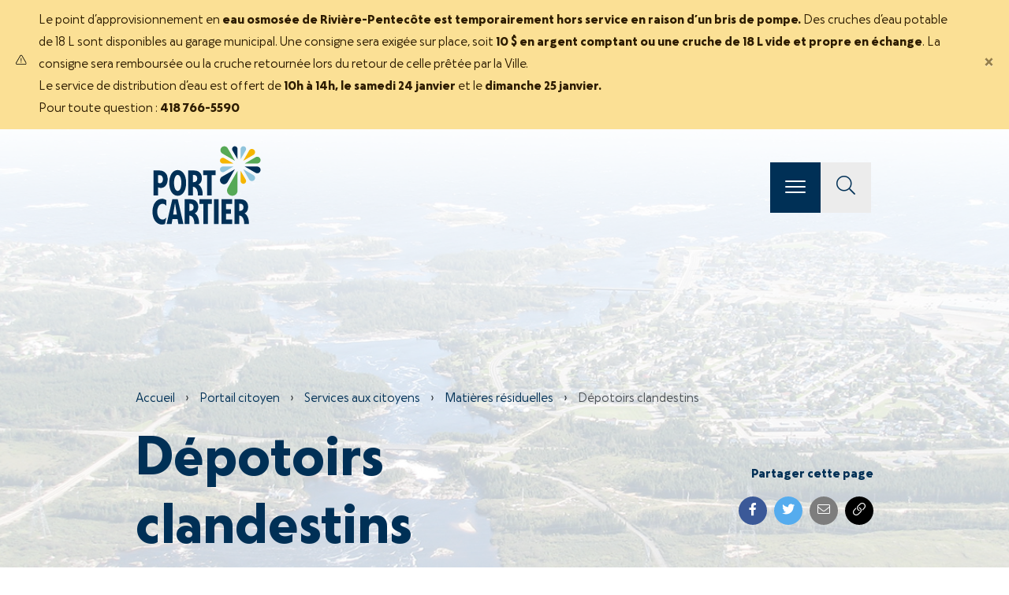

--- FILE ---
content_type: text/html; charset=UTF-8
request_url: https://villeport-cartier.com/portail-citoyen/services-aux-citoyens/recyclage-et-matieres-residuelles/depotoirs-clandestins/
body_size: 14459
content:
<!DOCTYPE html>
<html lang="fr-FR" prefix="og: http://ogp.me/ns# fb: http://ogp.me/ns/fb# og: http://ogp.me/ns#">

<head>
  <meta charset="UTF-8">
  <meta name="viewport" content="width=device-width, initial-scale=1, shrink-to-fit=no">
  <link rel="profile" href="https://gmpg.org/xfn/11">
  <meta name="theme-color" content="#003056">
  <meta name="author" content="Ville de Port-Cartier">
  <title>Dépotoirs clandestins &#8211; Ville de Port-Cartier</title>
<meta name='robots' content='max-image-preview:large' />
	<style>img:is([sizes="auto" i], [sizes^="auto," i]) { contain-intrinsic-size: 3000px 1500px }</style>
	<link rel='dns-prefetch' href='//cdnjs.cloudflare.com' />
<link rel="alternate" type="application/rss+xml" title="Ville de Port-Cartier &raquo; Flux" href="https://villeport-cartier.com/feed/" />
<link rel="alternate" type="application/rss+xml" title="Ville de Port-Cartier &raquo; Flux des commentaires" href="https://villeport-cartier.com/comments/feed/" />
<script type="text/javascript">
/* <![CDATA[ */
window._wpemojiSettings = {"baseUrl":"https:\/\/s.w.org\/images\/core\/emoji\/16.0.1\/72x72\/","ext":".png","svgUrl":"https:\/\/s.w.org\/images\/core\/emoji\/16.0.1\/svg\/","svgExt":".svg","source":{"concatemoji":"https:\/\/villeport-cartier.com\/wp-includes\/js\/wp-emoji-release.min.js?ver=6.8.3"}};
/*! This file is auto-generated */
!function(s,n){var o,i,e;function c(e){try{var t={supportTests:e,timestamp:(new Date).valueOf()};sessionStorage.setItem(o,JSON.stringify(t))}catch(e){}}function p(e,t,n){e.clearRect(0,0,e.canvas.width,e.canvas.height),e.fillText(t,0,0);var t=new Uint32Array(e.getImageData(0,0,e.canvas.width,e.canvas.height).data),a=(e.clearRect(0,0,e.canvas.width,e.canvas.height),e.fillText(n,0,0),new Uint32Array(e.getImageData(0,0,e.canvas.width,e.canvas.height).data));return t.every(function(e,t){return e===a[t]})}function u(e,t){e.clearRect(0,0,e.canvas.width,e.canvas.height),e.fillText(t,0,0);for(var n=e.getImageData(16,16,1,1),a=0;a<n.data.length;a++)if(0!==n.data[a])return!1;return!0}function f(e,t,n,a){switch(t){case"flag":return n(e,"\ud83c\udff3\ufe0f\u200d\u26a7\ufe0f","\ud83c\udff3\ufe0f\u200b\u26a7\ufe0f")?!1:!n(e,"\ud83c\udde8\ud83c\uddf6","\ud83c\udde8\u200b\ud83c\uddf6")&&!n(e,"\ud83c\udff4\udb40\udc67\udb40\udc62\udb40\udc65\udb40\udc6e\udb40\udc67\udb40\udc7f","\ud83c\udff4\u200b\udb40\udc67\u200b\udb40\udc62\u200b\udb40\udc65\u200b\udb40\udc6e\u200b\udb40\udc67\u200b\udb40\udc7f");case"emoji":return!a(e,"\ud83e\udedf")}return!1}function g(e,t,n,a){var r="undefined"!=typeof WorkerGlobalScope&&self instanceof WorkerGlobalScope?new OffscreenCanvas(300,150):s.createElement("canvas"),o=r.getContext("2d",{willReadFrequently:!0}),i=(o.textBaseline="top",o.font="600 32px Arial",{});return e.forEach(function(e){i[e]=t(o,e,n,a)}),i}function t(e){var t=s.createElement("script");t.src=e,t.defer=!0,s.head.appendChild(t)}"undefined"!=typeof Promise&&(o="wpEmojiSettingsSupports",i=["flag","emoji"],n.supports={everything:!0,everythingExceptFlag:!0},e=new Promise(function(e){s.addEventListener("DOMContentLoaded",e,{once:!0})}),new Promise(function(t){var n=function(){try{var e=JSON.parse(sessionStorage.getItem(o));if("object"==typeof e&&"number"==typeof e.timestamp&&(new Date).valueOf()<e.timestamp+604800&&"object"==typeof e.supportTests)return e.supportTests}catch(e){}return null}();if(!n){if("undefined"!=typeof Worker&&"undefined"!=typeof OffscreenCanvas&&"undefined"!=typeof URL&&URL.createObjectURL&&"undefined"!=typeof Blob)try{var e="postMessage("+g.toString()+"("+[JSON.stringify(i),f.toString(),p.toString(),u.toString()].join(",")+"));",a=new Blob([e],{type:"text/javascript"}),r=new Worker(URL.createObjectURL(a),{name:"wpTestEmojiSupports"});return void(r.onmessage=function(e){c(n=e.data),r.terminate(),t(n)})}catch(e){}c(n=g(i,f,p,u))}t(n)}).then(function(e){for(var t in e)n.supports[t]=e[t],n.supports.everything=n.supports.everything&&n.supports[t],"flag"!==t&&(n.supports.everythingExceptFlag=n.supports.everythingExceptFlag&&n.supports[t]);n.supports.everythingExceptFlag=n.supports.everythingExceptFlag&&!n.supports.flag,n.DOMReady=!1,n.readyCallback=function(){n.DOMReady=!0}}).then(function(){return e}).then(function(){var e;n.supports.everything||(n.readyCallback(),(e=n.source||{}).concatemoji?t(e.concatemoji):e.wpemoji&&e.twemoji&&(t(e.twemoji),t(e.wpemoji)))}))}((window,document),window._wpemojiSettings);
/* ]]> */
</script>
<style id='wp-emoji-styles-inline-css' type='text/css'>

	img.wp-smiley, img.emoji {
		display: inline !important;
		border: none !important;
		box-shadow: none !important;
		height: 1em !important;
		width: 1em !important;
		margin: 0 0.07em !important;
		vertical-align: -0.1em !important;
		background: none !important;
		padding: 0 !important;
	}
</style>
<link rel='stylesheet' id='wp-block-library-css' href='https://villeport-cartier.com/wp-includes/css/dist/block-library/style.min.css?ver=6.8.3' type='text/css' media='all' />
<style id='classic-theme-styles-inline-css' type='text/css'>
/*! This file is auto-generated */
.wp-block-button__link{color:#fff;background-color:#32373c;border-radius:9999px;box-shadow:none;text-decoration:none;padding:calc(.667em + 2px) calc(1.333em + 2px);font-size:1.125em}.wp-block-file__button{background:#32373c;color:#fff;text-decoration:none}
</style>
<style id='global-styles-inline-css' type='text/css'>
:root{--wp--preset--aspect-ratio--square: 1;--wp--preset--aspect-ratio--4-3: 4/3;--wp--preset--aspect-ratio--3-4: 3/4;--wp--preset--aspect-ratio--3-2: 3/2;--wp--preset--aspect-ratio--2-3: 2/3;--wp--preset--aspect-ratio--16-9: 16/9;--wp--preset--aspect-ratio--9-16: 9/16;--wp--preset--color--black: #000000;--wp--preset--color--cyan-bluish-gray: #abb8c3;--wp--preset--color--white: #ffffff;--wp--preset--color--pale-pink: #f78da7;--wp--preset--color--vivid-red: #cf2e2e;--wp--preset--color--luminous-vivid-orange: #ff6900;--wp--preset--color--luminous-vivid-amber: #fcb900;--wp--preset--color--light-green-cyan: #7bdcb5;--wp--preset--color--vivid-green-cyan: #00d084;--wp--preset--color--pale-cyan-blue: #8ed1fc;--wp--preset--color--vivid-cyan-blue: #0693e3;--wp--preset--color--vivid-purple: #9b51e0;--wp--preset--color--blue: #003056;--wp--preset--color--green: #669d6a;--wp--preset--color--yellow: #e0ad12;--wp--preset--color--orange: #b55a17;--wp--preset--gradient--vivid-cyan-blue-to-vivid-purple: linear-gradient(135deg,rgba(6,147,227,1) 0%,rgb(155,81,224) 100%);--wp--preset--gradient--light-green-cyan-to-vivid-green-cyan: linear-gradient(135deg,rgb(122,220,180) 0%,rgb(0,208,130) 100%);--wp--preset--gradient--luminous-vivid-amber-to-luminous-vivid-orange: linear-gradient(135deg,rgba(252,185,0,1) 0%,rgba(255,105,0,1) 100%);--wp--preset--gradient--luminous-vivid-orange-to-vivid-red: linear-gradient(135deg,rgba(255,105,0,1) 0%,rgb(207,46,46) 100%);--wp--preset--gradient--very-light-gray-to-cyan-bluish-gray: linear-gradient(135deg,rgb(238,238,238) 0%,rgb(169,184,195) 100%);--wp--preset--gradient--cool-to-warm-spectrum: linear-gradient(135deg,rgb(74,234,220) 0%,rgb(151,120,209) 20%,rgb(207,42,186) 40%,rgb(238,44,130) 60%,rgb(251,105,98) 80%,rgb(254,248,76) 100%);--wp--preset--gradient--blush-light-purple: linear-gradient(135deg,rgb(255,206,236) 0%,rgb(152,150,240) 100%);--wp--preset--gradient--blush-bordeaux: linear-gradient(135deg,rgb(254,205,165) 0%,rgb(254,45,45) 50%,rgb(107,0,62) 100%);--wp--preset--gradient--luminous-dusk: linear-gradient(135deg,rgb(255,203,112) 0%,rgb(199,81,192) 50%,rgb(65,88,208) 100%);--wp--preset--gradient--pale-ocean: linear-gradient(135deg,rgb(255,245,203) 0%,rgb(182,227,212) 50%,rgb(51,167,181) 100%);--wp--preset--gradient--electric-grass: linear-gradient(135deg,rgb(202,248,128) 0%,rgb(113,206,126) 100%);--wp--preset--gradient--midnight: linear-gradient(135deg,rgb(2,3,129) 0%,rgb(40,116,252) 100%);--wp--preset--font-size--small: 13px;--wp--preset--font-size--medium: 20px;--wp--preset--font-size--large: 36px;--wp--preset--font-size--x-large: 42px;--wp--preset--spacing--20: 0.44rem;--wp--preset--spacing--30: 0.67rem;--wp--preset--spacing--40: 1rem;--wp--preset--spacing--50: 1.5rem;--wp--preset--spacing--60: 2.25rem;--wp--preset--spacing--70: 3.38rem;--wp--preset--spacing--80: 5.06rem;--wp--preset--shadow--natural: 6px 6px 9px rgba(0, 0, 0, 0.2);--wp--preset--shadow--deep: 12px 12px 50px rgba(0, 0, 0, 0.4);--wp--preset--shadow--sharp: 6px 6px 0px rgba(0, 0, 0, 0.2);--wp--preset--shadow--outlined: 6px 6px 0px -3px rgba(255, 255, 255, 1), 6px 6px rgba(0, 0, 0, 1);--wp--preset--shadow--crisp: 6px 6px 0px rgba(0, 0, 0, 1);}:where(.is-layout-flex){gap: 0.5em;}:where(.is-layout-grid){gap: 0.5em;}body .is-layout-flex{display: flex;}.is-layout-flex{flex-wrap: wrap;align-items: center;}.is-layout-flex > :is(*, div){margin: 0;}body .is-layout-grid{display: grid;}.is-layout-grid > :is(*, div){margin: 0;}:where(.wp-block-columns.is-layout-flex){gap: 2em;}:where(.wp-block-columns.is-layout-grid){gap: 2em;}:where(.wp-block-post-template.is-layout-flex){gap: 1.25em;}:where(.wp-block-post-template.is-layout-grid){gap: 1.25em;}.has-black-color{color: var(--wp--preset--color--black) !important;}.has-cyan-bluish-gray-color{color: var(--wp--preset--color--cyan-bluish-gray) !important;}.has-white-color{color: var(--wp--preset--color--white) !important;}.has-pale-pink-color{color: var(--wp--preset--color--pale-pink) !important;}.has-vivid-red-color{color: var(--wp--preset--color--vivid-red) !important;}.has-luminous-vivid-orange-color{color: var(--wp--preset--color--luminous-vivid-orange) !important;}.has-luminous-vivid-amber-color{color: var(--wp--preset--color--luminous-vivid-amber) !important;}.has-light-green-cyan-color{color: var(--wp--preset--color--light-green-cyan) !important;}.has-vivid-green-cyan-color{color: var(--wp--preset--color--vivid-green-cyan) !important;}.has-pale-cyan-blue-color{color: var(--wp--preset--color--pale-cyan-blue) !important;}.has-vivid-cyan-blue-color{color: var(--wp--preset--color--vivid-cyan-blue) !important;}.has-vivid-purple-color{color: var(--wp--preset--color--vivid-purple) !important;}.has-black-background-color{background-color: var(--wp--preset--color--black) !important;}.has-cyan-bluish-gray-background-color{background-color: var(--wp--preset--color--cyan-bluish-gray) !important;}.has-white-background-color{background-color: var(--wp--preset--color--white) !important;}.has-pale-pink-background-color{background-color: var(--wp--preset--color--pale-pink) !important;}.has-vivid-red-background-color{background-color: var(--wp--preset--color--vivid-red) !important;}.has-luminous-vivid-orange-background-color{background-color: var(--wp--preset--color--luminous-vivid-orange) !important;}.has-luminous-vivid-amber-background-color{background-color: var(--wp--preset--color--luminous-vivid-amber) !important;}.has-light-green-cyan-background-color{background-color: var(--wp--preset--color--light-green-cyan) !important;}.has-vivid-green-cyan-background-color{background-color: var(--wp--preset--color--vivid-green-cyan) !important;}.has-pale-cyan-blue-background-color{background-color: var(--wp--preset--color--pale-cyan-blue) !important;}.has-vivid-cyan-blue-background-color{background-color: var(--wp--preset--color--vivid-cyan-blue) !important;}.has-vivid-purple-background-color{background-color: var(--wp--preset--color--vivid-purple) !important;}.has-black-border-color{border-color: var(--wp--preset--color--black) !important;}.has-cyan-bluish-gray-border-color{border-color: var(--wp--preset--color--cyan-bluish-gray) !important;}.has-white-border-color{border-color: var(--wp--preset--color--white) !important;}.has-pale-pink-border-color{border-color: var(--wp--preset--color--pale-pink) !important;}.has-vivid-red-border-color{border-color: var(--wp--preset--color--vivid-red) !important;}.has-luminous-vivid-orange-border-color{border-color: var(--wp--preset--color--luminous-vivid-orange) !important;}.has-luminous-vivid-amber-border-color{border-color: var(--wp--preset--color--luminous-vivid-amber) !important;}.has-light-green-cyan-border-color{border-color: var(--wp--preset--color--light-green-cyan) !important;}.has-vivid-green-cyan-border-color{border-color: var(--wp--preset--color--vivid-green-cyan) !important;}.has-pale-cyan-blue-border-color{border-color: var(--wp--preset--color--pale-cyan-blue) !important;}.has-vivid-cyan-blue-border-color{border-color: var(--wp--preset--color--vivid-cyan-blue) !important;}.has-vivid-purple-border-color{border-color: var(--wp--preset--color--vivid-purple) !important;}.has-vivid-cyan-blue-to-vivid-purple-gradient-background{background: var(--wp--preset--gradient--vivid-cyan-blue-to-vivid-purple) !important;}.has-light-green-cyan-to-vivid-green-cyan-gradient-background{background: var(--wp--preset--gradient--light-green-cyan-to-vivid-green-cyan) !important;}.has-luminous-vivid-amber-to-luminous-vivid-orange-gradient-background{background: var(--wp--preset--gradient--luminous-vivid-amber-to-luminous-vivid-orange) !important;}.has-luminous-vivid-orange-to-vivid-red-gradient-background{background: var(--wp--preset--gradient--luminous-vivid-orange-to-vivid-red) !important;}.has-very-light-gray-to-cyan-bluish-gray-gradient-background{background: var(--wp--preset--gradient--very-light-gray-to-cyan-bluish-gray) !important;}.has-cool-to-warm-spectrum-gradient-background{background: var(--wp--preset--gradient--cool-to-warm-spectrum) !important;}.has-blush-light-purple-gradient-background{background: var(--wp--preset--gradient--blush-light-purple) !important;}.has-blush-bordeaux-gradient-background{background: var(--wp--preset--gradient--blush-bordeaux) !important;}.has-luminous-dusk-gradient-background{background: var(--wp--preset--gradient--luminous-dusk) !important;}.has-pale-ocean-gradient-background{background: var(--wp--preset--gradient--pale-ocean) !important;}.has-electric-grass-gradient-background{background: var(--wp--preset--gradient--electric-grass) !important;}.has-midnight-gradient-background{background: var(--wp--preset--gradient--midnight) !important;}.has-small-font-size{font-size: var(--wp--preset--font-size--small) !important;}.has-medium-font-size{font-size: var(--wp--preset--font-size--medium) !important;}.has-large-font-size{font-size: var(--wp--preset--font-size--large) !important;}.has-x-large-font-size{font-size: var(--wp--preset--font-size--x-large) !important;}
:where(.wp-block-post-template.is-layout-flex){gap: 1.25em;}:where(.wp-block-post-template.is-layout-grid){gap: 1.25em;}
:where(.wp-block-columns.is-layout-flex){gap: 2em;}:where(.wp-block-columns.is-layout-grid){gap: 2em;}
:root :where(.wp-block-pullquote){font-size: 1.5em;line-height: 1.6;}
</style>
<link rel='stylesheet' id='understrap-vendors-css' href='https://villeport-cartier.com/wp-content/themes/ville-de-port-cartier/css/vendors.min.css?ver=20190418' type='text/css' media='all' />
<link rel='stylesheet' id='understrap-styles-css' href='https://villeport-cartier.com/wp-content/themes/ville-de-port-cartier/css/theme.css?ver=20240612' type='text/css' media='all' />
<link rel='stylesheet' id='animations-css' href='https://cdnjs.cloudflare.com/ajax/libs/animate.css/3.5.2/animate.min.css?ver=20190418' type='text/css' media='all' />
<script type="text/javascript" src="https://villeport-cartier.com/wp-includes/js/jquery/jquery.min.js?ver=3.7.1" id="jquery-core-js"></script>
<script type="text/javascript" src="https://villeport-cartier.com/wp-includes/js/jquery/jquery-migrate.min.js?ver=3.4.1" id="jquery-migrate-js"></script>
<link rel="https://api.w.org/" href="https://villeport-cartier.com/wp-json/" /><link rel="alternate" title="JSON" type="application/json" href="https://villeport-cartier.com/wp-json/wp/v2/pages/1588" /><link rel="EditURI" type="application/rsd+xml" title="RSD" href="https://villeport-cartier.com/xmlrpc.php?rsd" />
<link rel="canonical" href="https://villeport-cartier.com/portail-citoyen/services-aux-citoyens/recyclage-et-matieres-residuelles/depotoirs-clandestins/" />
<link rel='shortlink' href='https://villeport-cartier.com/?p=1588' />
<link rel="alternate" title="oEmbed (JSON)" type="application/json+oembed" href="https://villeport-cartier.com/wp-json/oembed/1.0/embed?url=https%3A%2F%2Fvilleport-cartier.com%2Fportail-citoyen%2Fservices-aux-citoyens%2Frecyclage-et-matieres-residuelles%2Fdepotoirs-clandestins%2F" />
<link rel="alternate" title="oEmbed (XML)" type="text/xml+oembed" href="https://villeport-cartier.com/wp-json/oembed/1.0/embed?url=https%3A%2F%2Fvilleport-cartier.com%2Fportail-citoyen%2Fservices-aux-citoyens%2Frecyclage-et-matieres-residuelles%2Fdepotoirs-clandestins%2F&#038;format=xml" />

<!--BEGIN: TRACKING CODE MANAGER (v2.5.0) BY INTELLYWP.COM IN HEAD//-->
<!-- Google tag (gtag.js) -->
<script async src="https://www.googletagmanager.com/gtag/js?id=G-D5FJXN5VS9"></script>
<script>
  window.dataLayer = window.dataLayer || [];
  function gtag(){dataLayer.push(arguments);}
  gtag('js', new Date());

  gtag('config', 'G-D5FJXN5VS9');
</script>
<!--END: https://wordpress.org/plugins/tracking-code-manager IN HEAD//--><meta name="mobile-web-app-capable" content="yes">
<meta name="apple-mobile-web-app-capable" content="yes">
<meta name="apple-mobile-web-app-title" content="Ville de Port-Cartier - Située à la frontière du 50e parallèle, Port-Cartier vous accueille au cœur de la grandiose région de la Côte-Nord.">
<style type="text/css">.recentcomments a{display:inline !important;padding:0 !important;margin:0 !important;}</style><style type="text/css">.blue-message {
background: none repeat scroll 0 0 #3399ff;
color: #ffffff;
text-shadow: none;
font-size: 14px;
line-height: 24px;
padding: 10px;
}.green-message {
background: none repeat scroll 0 0 #8cc14c;
color: #ffffff;
text-shadow: none;
font-size: 14px;
line-height: 24px;
padding: 10px;
}.orange-message {
background: none repeat scroll 0 0 #faa732;
color: #ffffff;
text-shadow: none;
font-size: 14px;
line-height: 24px;
padding: 10px;
}.red-message {
background: none repeat scroll 0 0 #da4d31;
color: #ffffff;
text-shadow: none;
font-size: 14px;
line-height: 24px;
padding: 10px;
}.grey-message {
background: none repeat scroll 0 0 #53555c;
color: #ffffff;
text-shadow: none;
font-size: 14px;
line-height: 24px;
padding: 10px;
}.left-block {
background: none repeat scroll 0 0px, radial-gradient(ellipse at center center, #ffffff 0%, #f2f2f2 100%) repeat scroll 0 0 rgba(0, 0, 0, 0);
color: #8b8e97;
padding: 10px;
margin: 10px;
float: left;
}.right-block {
background: none repeat scroll 0 0px, radial-gradient(ellipse at center center, #ffffff 0%, #f2f2f2 100%) repeat scroll 0 0 rgba(0, 0, 0, 0);
color: #8b8e97;
padding: 10px;
margin: 10px;
float: right;
}.blockquotes {
background: none;
border-left: 5px solid #f1f1f1;
color: #8B8E97;
font-size: 14px;
font-style: italic;
line-height: 22px;
padding-left: 15px;
padding: 10px;
width: 60%;
float: left;
}.padding-text-40 {
padding: 40px;
}</style><link rel="icon" href="https://villeport-cartier.com/wp-content/uploads/2024/06/cropped-VPC_symbole_bleu_fonce_couleurs_rgb-1-32x32.png" sizes="32x32" />
<link rel="icon" href="https://villeport-cartier.com/wp-content/uploads/2024/06/cropped-VPC_symbole_bleu_fonce_couleurs_rgb-1-192x192.png" sizes="192x192" />
<link rel="apple-touch-icon" href="https://villeport-cartier.com/wp-content/uploads/2024/06/cropped-VPC_symbole_bleu_fonce_couleurs_rgb-1-180x180.png" />
<meta name="msapplication-TileImage" content="https://villeport-cartier.com/wp-content/uploads/2024/06/cropped-VPC_symbole_bleu_fonce_couleurs_rgb-1-270x270.png" />
		<style type="text/css" id="wp-custom-css">
			/* Boutons Télécharger (bloc Fichier Gutenberg) */
.wp-block-file__button {
    color: #ffffff !important;
}		</style>
		  


<meta property="og:site_name" content="Ville de Port-Cartier" />
<meta property="og:locale" content="fr_FR" />
<meta property="og:url" content="https://villeport-cartier.com/portail-citoyen/services-aux-citoyens/recyclage-et-matieres-residuelles/depotoirs-clandestins" />
    <meta property="og:title" content="Dépotoirs clandestins" />
    <meta property="og:description" content="Située à la frontière du 50e parallèle, Port-Cartier vous accueille au cœur de la grandiose région de la Côte-Nord." />
    <meta property="og:type" content="website" />
    <meta property="og:image" content="https://villeport-cartier.com/wp-content/themes/ville-de-port-cartier/images/partage-facebook.png" />
    <meta property="og:image:secure_url" content="https://villeport-cartier.com/wp-content/themes/ville-de-port-cartier/images/partage-facebook.png" />
    <meta property="og:image:alt" content="Dépotoirs clandestins" />
    <meta property="og:image:width" content="1230" />
    <meta property="og:image:height" content="630" />
  
<meta name="twitter:card" content="summary_large_image" />
    <meta property="og:title" content="Dépotoirs clandestins" />
    <meta property="twitter:description" content="Située à la frontière du 50e parallèle, Port-Cartier vous accueille au cœur de la grandiose région de la Côte-Nord." />
    <meta property="twitter:image" content="https://villeport-cartier.com/wp-content/themes/ville-de-port-cartier/images/partage-facebook.png" />
    <meta property="twitter:image:alt" content="Dépotoirs clandestins" />

</head>

<body class="wp-singular page-template-default page page-id-1588 page-child parent-pageid-897 wp-custom-logo wp-embed-responsive wp-theme-ville-de-port-cartier page__loaded group-blog">

          <section class="element element__alert pos__header">

            <div class="alert alert-warning  alert-dismissible fade show" role="alert">

                <div class="icon">
                                            <img src="https://villeport-cartier.com/wp-content/themes/ville-de-port-cartier/images/alert.svg" alt="" />
                                    </div>

                <div class="content">
                    <p data-start="176" data-end="590">Le point d’approvisionnement en<strong> eau osmosée de Rivière-Pentecôte est temporairement hors service en raison d’un bris de pompe.</strong> Des cruches d’eau potable de 18 L sont disponibles au garage municipal. Une consigne sera exigée sur place, soit <strong data-start="416" data-end="491">10 $ en argent comptant ou une cruche de 18 L vide et propre en échange</strong>. La consigne sera remboursée ou la cruche retournée lors du retour de celle prêtée par la Ville.</p>
<p data-start="176" data-end="590">Le service de distribution d’eau est offert de <strong>10h à 14h, le samedi 24 janvier</strong> et le<strong> dimanche 25 janvier. </strong></p>
Pour toute question : <strong data-start="605" data-end="621">418 766-5590 </strong>                </div>

                <button type="button" class="close " data-dismiss="alert" aria-label="Close">

                    <span aria-hidden="true">&times;</span>

                </button>
            </div>

        </section>

  
  <div class="site theme__15" id="page">

    <div id="wrapper__navbar" itemscope itemtype="http://schema.org/WebSite"
      class="">

      <div class="container relative">

        


        <a href="https://villeport-cartier.com" class="navbar-brand">

                      <img src="https://villeport-cartier.com/wp-content/themes/ville-de-port-cartier/images/svg/VPC_V_seul_bleu_fonce_couleurs_rgb.svg"
              alt="Ville de Port-Cartier" />
            
        </a>


        <div class="navbar__top ">
          <div class="element element__socials_icons">



    <div class="social__icon instagram"><a href="https://www.instagram.com/villedeportcartier/" target="_blank" rel="nofollow" title=""><img src="https://villeport-cartier.com/wp-content/themes/ville-de-port-cartier/images/svg/instagram.svg" width="36" height="36" alt="" class="svg" /></a></div>



    <div class="social__icon facebook"><a href="https://www.facebook.com/ville.portcartier/" target="_blank" rel="nofollow" title=""><img src="https://villeport-cartier.com/wp-content/themes/ville-de-port-cartier/images/svg/facebook.svg" width="36" height="36" alt="" class="svg" /></a></div>



    <div class="social__icon linkedin"><a href="https://www.linkedin.com/company/ville-de-port-cartier-cote-nord/" target="_blank" rel="nofollow" title=""><img src="https://villeport-cartier.com/wp-content/themes/ville-de-port-cartier/images/svg/linkedin.svg" width="36" height="36" alt="" class="svg" /></a></div>



</div>          <div class="naivation__secondary"><ul id="menu-navigation-secondaire" class=""><li itemscope="itemscope" itemtype="https://www.schema.org/SiteNavigationElement" id="menu-item-13" class="menu-item menu-item-type-post_type menu-item-object-page menu-item-home menu-item-13 nav-item"><a title="Accueil" href="https://villeport-cartier.com/" class="nav-link">Accueil</a></li>
<li itemscope="itemscope" itemtype="https://www.schema.org/SiteNavigationElement" id="menu-item-2519" class="menu-item menu-item-type-post_type menu-item-object-page menu-item-2519 nav-item"><a title="Carte de la ville" href="https://villeport-cartier.com/portail-citoyen/carte-de-la-ville/" class="nav-link">Carte de la ville</a></li>
<li itemscope="itemscope" itemtype="https://www.schema.org/SiteNavigationElement" id="menu-item-39" class="menu-item menu-item-type-post_type menu-item-object-page menu-item-39 nav-item"><a title="Actualités" href="https://villeport-cartier.com/portail-citoyen/communications/actualites/" class="nav-link">Actualités</a></li>
<li itemscope="itemscope" itemtype="https://www.schema.org/SiteNavigationElement" id="menu-item-324" class="menu-item menu-item-type-post_type menu-item-object-page menu-item-324 nav-item"><a title="Événements" href="https://villeport-cartier.com/culture-et-loisirs/calendrier-des-evenements/" class="nav-link">Événements</a></li>
<li itemscope="itemscope" itemtype="https://www.schema.org/SiteNavigationElement" id="menu-item-37" class="menu-item menu-item-type-post_type menu-item-object-page menu-item-37 nav-item"><a title="Nous joindre" href="https://villeport-cartier.com/nous-joindre/" class="nav-link">Nous joindre</a></li>
</ul></div>        </div>

        <div class="navbar__mobile">
          <div class="mobile__navigation">

  <div class="action__buttons">

    <div class="button menu hamburger hamburger--3dy">
      <div class="hamburger-box">
        <div class="hamburger-inner"></div>
      </div>
    </div>

    <div class="button search">
      <a href="#" onclick="Application.openSearch(); return false;"><i class="fal fa-search"></i></a>

      <div class="search__form hidden">

        
<form method="get" id="searchform" action="https://villeport-cartier.com/" role="search">
	<label class="sr-only" for="s">Rechercher dans le site</label>
	<input class="field" id="s" name="s" type="text" placeholder="Que voulez-vous rechercher?" value="" onblur="Application.openSearch();">
	<span class="submit" onclick="Application.doSearch();"><i class="fal fa-search"></i></span>
</form>

      </div>
    </div>
  </div>

  <div class="navigation hidden">

    <div class="mobile__logo">
      <img src="https://villeport-cartier.com/wp-content/themes/ville-de-port-cartier/images/svg/VPC_V_seul_beige_couleurs_rgb.svg"
        alt="Ville de Port-Cartier" />
    </div>

    <div class="navigation__menu">

      <div class="first__level__menu theme blue">

        <div class="page__title"><span class="">Portail citoyen</span></div>

        <div class="second__level_menu">

          <ul>
            <li class="page_item page-item-41 page_item_has_children"><a href="https://villeport-cartier.com/portail-citoyen/communications/">Communications</a>
<ul class='children'>
	<li class="page_item page-item-30"><a href="https://villeport-cartier.com/portail-citoyen/communications/actualites/">Actualités</a></li>
	<li class="page_item page-item-255"><a href="https://villeport-cartier.com/portail-citoyen/communications/avis-publics/">Avis publics</a></li>
	<li class="page_item page-item-531"><a href="https://villeport-cartier.com/portail-citoyen/communications/communiques/">Communiqués</a></li>
	<li class="page_item page-item-5647"><a href="https://villeport-cartier.com/portail-citoyen/communications/consultation-citoyenne/">Consultation citoyenne</a></li>
	<li class="page_item page-item-258"><a href="https://villeport-cartier.com/portail-citoyen/communications/alertes-municipales/">Système d&rsquo;alertes municipales</a></li>
	<li class="page_item page-item-8210"><a href="https://villeport-cartier.com/portail-citoyen/communications/vente-dimmeubles-pour-defaut-de-paiement-des-taxes-foncieres/">Vente d&rsquo;immeubles pour défaut de paiement des taxes foncières</a></li>
	<li class="page_item page-item-260"><a href="https://villeport-cartier.com/portail-citoyen/communications/la-ligne-citoyen/">LIGNE CITOYEN</a></li>
	<li class="page_item page-item-12387"><a href="https://villeport-cartier.com/portail-citoyen/communications/netiquette/">Nétiquette</a></li>
</ul>
</li>
<li class="page_item page-item-43 page_item_has_children current_page_ancestor"><a href="https://villeport-cartier.com/portail-citoyen/services-aux-citoyens/">Services aux citoyens</a>
<ul class='children'>
	<li class="page_item page-item-220 page_item_has_children"><a href="https://villeport-cartier.com/portail-citoyen/services-aux-citoyens/animaux/">Animaux</a></li>
	<li class="page_item page-item-136 page_item_has_children"><a href="https://villeport-cartier.com/portail-citoyen/services-aux-citoyens/habitation/">Urbanisme</a></li>
	<li class="page_item page-item-881 page_item_has_children"><a href="https://villeport-cartier.com/portail-citoyen/services-aux-citoyens/taxes-municipales/">Taxes municipales</a></li>
	<li class="page_item page-item-897 page_item_has_children current_page_ancestor current_page_parent"><a href="https://villeport-cartier.com/portail-citoyen/services-aux-citoyens/recyclage-et-matieres-residuelles/">Matières résiduelles</a></li>
	<li class="page_item page-item-1047 page_item_has_children"><a href="https://villeport-cartier.com/portail-citoyen/services-aux-citoyens/environnement/">Environnement</a></li>
	<li class="page_item page-item-1050 page_item_has_children"><a href="https://villeport-cartier.com/portail-citoyen/services-aux-citoyens/entretien-hivernal/">Entretien hivernal</a></li>
	<li class="page_item page-item-1054 page_item_has_children"><a href="https://villeport-cartier.com/portail-citoyen/services-aux-citoyens/transport-et-mobilite/">Transport et mobilité</a></li>
	<li class="page_item page-item-1052 page_item_has_children"><a href="https://villeport-cartier.com/portail-citoyen/services-aux-citoyens/demandes-legales/">Demandes légales</a></li>
	<li class="page_item page-item-4293"><a href="https://villeport-cartier.com/portail-citoyen/services-aux-citoyens/programmes-daide-financiere/">Programmes divers d&rsquo;aide financière</a></li>
	<li class="page_item page-item-6006 page_item_has_children"><a href="https://villeport-cartier.com/portail-citoyen/services-aux-citoyens/services-en-ligne/">Services en ligne</a></li>
</ul>
</li>
<li class="page_item page-item-45 page_item_has_children"><a href="https://villeport-cartier.com/portail-citoyen/securite/">Sécurité</a>
<ul class='children'>
	<li class="page_item page-item-453 page_item_has_children"><a href="https://villeport-cartier.com/portail-citoyen/securite/securite-incendie-et-prevention/">Sécurité incendie et prévention</a></li>
	<li class="page_item page-item-455 page_item_has_children"><a href="https://villeport-cartier.com/portail-citoyen/securite/securite-civile/">Sécurité civile</a></li>
</ul>
</li>
<li class="page_item page-item-47 page_item_has_children"><a href="https://villeport-cartier.com/portail-citoyen/familles/">Familles</a>
<ul class='children'>
	<li class="page_item page-item-1087"><a href="https://villeport-cartier.com/portail-citoyen/familles/politique-familiale-et-plan-daction/">Politique familiale et plan d&rsquo;action</a></li>
	<li class="page_item page-item-1089"><a href="https://villeport-cartier.com/portail-citoyen/familles/liens-utiles-et-ressources/">Liens utiles et ressources locales</a></li>
</ul>
</li>
<li class="page_item page-item-49 page_item_has_children"><a href="https://villeport-cartier.com/portail-citoyen/aines/">Aînés</a>
<ul class='children'>
	<li class="page_item page-item-1091"><a href="https://villeport-cartier.com/portail-citoyen/aines/municipalite-amie-des-aines/">Municipalité amie des aînés</a></li>
	<li class="page_item page-item-1095"><a href="https://villeport-cartier.com/portail-citoyen/aines/repertoire-des-services-aux-aines/">Répertoire des services aux aînés</a></li>
	<li class="page_item page-item-1532"><a href="https://villeport-cartier.com/portail-citoyen/aines/liens-et-ressources-utiles/">Liens et ressources utiles</a></li>
</ul>
</li>
<li class="page_item page-item-1097"><a href="https://villeport-cartier.com/portail-citoyen/nouveaux-arrivants/">Nouveaux arrivants</a></li>
<li class="page_item page-item-28"><a href="https://villeport-cartier.com/portail-citoyen/carte-de-la-ville/">Carte de la ville</a></li>
          </ul>

        </div>

      </div>

      <div class="first__level__menu theme blue">

        <div class="page__title"><span class="">Vie municipale</span></div>

        <div class="second__level_menu">

          <ul>
            <li class="page_item page-item-53 page_item_has_children"><a href="https://villeport-cartier.com/vie-municipale/portrait-de-la-ville/">Portrait de la ville</a>
<ul class='children'>
	<li class="page_item page-item-222"><a href="https://villeport-cartier.com/vie-municipale/portrait-de-la-ville/coup-doeil-sur-port-cartier/">Coup d’œil sur Port-Cartier</a></li>
	<li class="page_item page-item-224"><a href="https://villeport-cartier.com/vie-municipale/portrait-de-la-ville/historique/">Historique</a></li>
	<li class="page_item page-item-226"><a href="https://villeport-cartier.com/vie-municipale/portrait-de-la-ville/armoiries-et-logo/">Image de marque, armoiries et logo</a></li>
</ul>
</li>
<li class="page_item page-item-55 page_item_has_children"><a href="https://villeport-cartier.com/vie-municipale/mairie-et-organisation-municipale/">Mairie et organisation municipale</a>
<ul class='children'>
	<li class="page_item page-item-427 page_item_has_children"><a href="https://villeport-cartier.com/vie-municipale/mairie-et-organisation-municipale/le-conseil-municipal/">Le conseil municipal</a></li>
	<li class="page_item page-item-429 page_item_has_children"><a href="https://villeport-cartier.com/vie-municipale/mairie-et-organisation-municipale/seances-publiques/">Séances publiques</a></li>
	<li class="page_item page-item-435 page_item_has_children"><a href="https://villeport-cartier.com/vie-municipale/mairie-et-organisation-municipale/comites-consultatifs/">Comités</a></li>
	<li class="page_item page-item-433 page_item_has_children"><a href="https://villeport-cartier.com/vie-municipale/mairie-et-organisation-municipale/repertoire-des-services-municipaux/">Répertoire des services municipaux</a></li>
	<li class="page_item page-item-9486"><a href="https://villeport-cartier.com/vie-municipale/mairie-et-organisation-municipale/planification-strategique-2023-2027/">Planification stratégique 2023-2027</a></li>
</ul>
</li>
<li class="page_item page-item-57 page_item_has_children"><a href="https://villeport-cartier.com/vie-municipale/administration-finances-et-affaires-juridiques/">Administration, finances et affaires juridiques</a>
<ul class='children'>
	<li class="page_item page-item-437"><a href="https://villeport-cartier.com/vie-municipale/administration-finances-et-affaires-juridiques/politiques-municipales/">Politiques municipales</a></li>
	<li class="page_item page-item-439"><a href="https://villeport-cartier.com/vie-municipale/administration-finances-et-affaires-juridiques/lois-et-reglementations/">Lois et réglementations</a></li>
	<li class="page_item page-item-441"><a href="https://villeport-cartier.com/vie-municipale/administration-finances-et-affaires-juridiques/budget-et-finances-municipales/">Budget et documents financiers</a></li>
	<li class="page_item page-item-443"><a href="https://villeport-cartier.com/vie-municipale/administration-finances-et-affaires-juridiques/appels-doffres-et-octroi-de-contrats/">Appels d&rsquo;offres et octroi de contrats</a></li>
</ul>
</li>
<li class="page_item page-item-59 page_item_has_children"><a href="https://villeport-cartier.com/vie-municipale/carriere/">Carrière</a>
<ul class='children'>
	<li class="page_item page-item-447"><a href="https://villeport-cartier.com/vie-municipale/carriere/travailler-a-la-ville/">Travailler à la Ville de Port-Cartier</a></li>
	<li class="page_item page-item-449"><a href="https://villeport-cartier.com/vie-municipale/carriere/emplois-etudiants/">Emplois étudiants</a></li>
	<li class="page_item page-item-451"><a href="https://villeport-cartier.com/vie-municipale/carriere/autres-emplois-a-port-cartier/">Emplois locaux</a></li>
</ul>
</li>
          </ul>

        </div>

      </div>

      <div class="first__level__menu theme blue">

        <div class="page__title"><span class="">Culture & Loisirs</span></div>

        <div class="second__level_menu">

          <ul>
            <li class="page_item page-item-62 page_item_has_children"><a href="https://villeport-cartier.com/culture-et-loisirs/arts-et-culture/">Arts et culture</a>
<ul class='children'>
	<li class="page_item page-item-354 page_item_has_children"><a href="https://villeport-cartier.com/culture-et-loisirs/arts-et-culture/bibliotheque-municipale-le-manuscrit/">Bibliothèque Le Manuscrit</a></li>
	<li class="page_item page-item-356"><a href="https://villeport-cartier.com/culture-et-loisirs/arts-et-culture/cafe-theatre-le-graffiti/">Café-théâtre Graffiti</a></li>
	<li class="page_item page-item-360 page_item_has_children"><a href="https://villeport-cartier.com/culture-et-loisirs/arts-et-culture/politiques-programmes-et-subventions/">Politiques, programmes et subventions</a></li>
	<li class="page_item page-item-7867"><a href="https://villeport-cartier.com/culture-et-loisirs/arts-et-culture/evenements-a-ne-pas-manquer/">Événements à ne pas manquer!</a></li>
</ul>
</li>
<li class="page_item page-item-4163"><a href="https://villeport-cartier.com/culture-et-loisirs/defi-reseau-bleu/">Défi Réseau bleu</a></li>
<li class="page_item page-item-6671"><a href="https://villeport-cartier.com/culture-et-loisirs/club-de-ski-de-fond-les-goelands/">Club de ski de fond Les Goélands</a></li>
<li class="page_item page-item-64 page_item_has_children"><a href="https://villeport-cartier.com/culture-et-loisirs/sports-et-loisir/">Sports et loisirs</a>
<ul class='children'>
	<li class="page_item page-item-362"><a href="https://villeport-cartier.com/culture-et-loisirs/sports-et-loisir/activites-libres/">Activités libres</a></li>
	<li class="page_item page-item-366"><a href="https://villeport-cartier.com/culture-et-loisirs/sports-et-loisir/plateaux-disponibilite-et-tarification/">Plateaux | Disponibilité et tarification</a></li>
	<li class="page_item page-item-368"><a href="https://villeport-cartier.com/culture-et-loisirs/sports-et-loisir/parcs-espaces-verts-et-equipement/">Parcs, terrains sportifs et sentiers pédestres</a></li>
</ul>
</li>
<li class="page_item page-item-4177"><a href="https://villeport-cartier.com/culture-et-loisirs/sentiers/">Sentiers</a></li>
<li class="page_item page-item-6894"><a href="https://villeport-cartier.com/culture-et-loisirs/repertoire-des-organismes-2/">Répertoire des organismes</a></li>
<li class="page_item page-item-66 page_item_has_children"><a href="https://villeport-cartier.com/culture-et-loisirs/secteur-aquatique/">Secteur aquatique</a>
<ul class='children'>
	<li class="page_item page-item-374 page_item_has_children"><a href="https://villeport-cartier.com/culture-et-loisirs/secteur-aquatique/programmation-et-inscriptions/">Inscriptions piscine | Hiver 2026</a></li>
	<li class="page_item page-item-2731"><a href="https://villeport-cartier.com/culture-et-loisirs/secteur-aquatique/sessions-en-cours/">Sessions en cours</a></li>
	<li class="page_item page-item-376 page_item_has_children"><a href="https://villeport-cartier.com/culture-et-loisirs/secteur-aquatique/descriptif-des-cours-offerts/">Descriptif des cours offerts</a></li>
	<li class="page_item page-item-380"><a href="https://villeport-cartier.com/culture-et-loisirs/secteur-aquatique/devenir-moniteur-sauveteur/">Devenir moniteur-sauveteur</a></li>
	<li class="page_item page-item-382"><a href="https://villeport-cartier.com/culture-et-loisirs/secteur-aquatique/securite-reglements-et-code-de-conduite/">Sécurité, règlements et code de conduite</a></li>
</ul>
</li>
<li class="page_item page-item-68 page_item_has_children"><a href="https://villeport-cartier.com/culture-et-loisirs/ma-communaute/">Ma communauté</a>
<ul class='children'>
	<li class="page_item page-item-10172"><a href="https://villeport-cartier.com/culture-et-loisirs/ma-communaute/port-cartier-tisse-serre/">Port-Cartier Tissé Serré!</a></li>
</ul>
</li>
<li class="page_item page-item-70"><a href="https://villeport-cartier.com/culture-et-loisirs/calendrier-des-evenements/">Calendrier des événements</a></li>
<li class="page_item page-item-72"><a href="https://villeport-cartier.com/culture-et-loisirs/repertoire-des-organismes/">Répertoire des organismes</a></li>
          </ul>

        </div>

      </div>

      <div class="first__level__menu theme blue">

        <div class="page__title"><span class="">Destination d'affaires</span></div>

        <div class="second__level_menu">

          <ul>
            <li class="page_item page-item-342 page_item_has_children"><a href="https://villeport-cartier.com/destination-daffaires/instance-daide-au-developpement/">Aide au développement</a>
<ul class='children'>
	<li class="page_item page-item-2717"><a href="https://villeport-cartier.com/destination-daffaires/instance-daide-au-developpement/developpement-economique-port-cartier/">Développement économique Port-Cartier</a></li>
	<li class="page_item page-item-2720"><a href="https://villeport-cartier.com/destination-daffaires/instance-daide-au-developpement/chambre-de-commerce-de-port-cartier/">Chambre de commerce de Port-Cartier</a></li>
	<li class="page_item page-item-2722"><a href="https://villeport-cartier.com/destination-daffaires/instance-daide-au-developpement/mrc-de-sept-rivieres/">MRC de Sept-Rivières</a></li>
	<li class="page_item page-item-2726"><a href="https://villeport-cartier.com/destination-daffaires/instance-daide-au-developpement/sadc-cote-nord/">SADC Côte-Nord</a></li>
</ul>
</li>
<li class="page_item page-item-76 page_item_has_children"><a href="https://villeport-cartier.com/destination-daffaires/services-aux-entreprises/">Services aux entreprises</a>
<ul class='children'>
	<li class="page_item page-item-350"><a href="https://villeport-cartier.com/destination-daffaires/services-aux-entreprises/permis-et-certificats/">Permis et certificats</a></li>
	<li class="page_item page-item-352"><a href="https://villeport-cartier.com/destination-daffaires/services-aux-entreprises/programmes-daide-financiere/">Programmes d&rsquo;aide financière</a></li>
</ul>
</li>
<li class="page_item page-item-78"><a href="https://villeport-cartier.com/destination-daffaires/repertoire-des-entreprises/">Répertoire des entreprises</a></li>
<li class="page_item page-item-8307"><a href="https://villeport-cartier.com/destination-daffaires/quai-municipal/">Quai municipal</a></li>
          </ul>

        </div>

      </div>

      <div class="first__level__menu theme blue">

        <div class="page__title"><span class="">Choisir Port-Cartier</span></div>

      </div>

      <div class="first__level__menu theme blue last">

        <div class="page__title"><span class="">Tourisme</span></div>

      </div>

      <div class="navigation__menu_bottom">

        <div class="page__title"><span class="">Nous joindre</span></div>

        <div class="element element__socials_icons">



    <div class="social__icon instagram"><a href="https://www.instagram.com/villedeportcartier/" target="_blank" rel="nofollow" title=""><img src="https://villeport-cartier.com/wp-content/themes/ville-de-port-cartier/images/svg/instagram.svg" width="36" height="36" alt="" class="svg" /></a></div>



    <div class="social__icon facebook"><a href="https://www.facebook.com/ville.portcartier/" target="_blank" rel="nofollow" title=""><img src="https://villeport-cartier.com/wp-content/themes/ville-de-port-cartier/images/svg/facebook.svg" width="36" height="36" alt="" class="svg" /></a></div>



    <div class="social__icon linkedin"><a href="https://www.linkedin.com/company/ville-de-port-cartier-cote-nord/" target="_blank" rel="nofollow" title=""><img src="https://villeport-cartier.com/wp-content/themes/ville-de-port-cartier/images/svg/linkedin.svg" width="36" height="36" alt="" class="svg" /></a></div>



</div>
      </div>

    </div>



  </div>

</div>        </div>

        <div class="navbar__bottom">

          
          <ul class="nav">

            <li class="blue">
              <a href="#">Portail citoyen</a>

              <div class="dropdown" id="dropdown__portail">
                <div class="column">
                  <a href="https://villeport-cartier.com/portail-citoyen/communications/" class="column__title">Communications</a>

                  <ul>
                    <li class="page_item page-item-30"><a href="https://villeport-cartier.com/portail-citoyen/communications/actualites/">Actualités</a></li>
<li class="page_item page-item-255"><a href="https://villeport-cartier.com/portail-citoyen/communications/avis-publics/">Avis publics</a></li>
<li class="page_item page-item-531"><a href="https://villeport-cartier.com/portail-citoyen/communications/communiques/">Communiqués</a></li>
<li class="page_item page-item-5647"><a href="https://villeport-cartier.com/portail-citoyen/communications/consultation-citoyenne/">Consultation citoyenne</a></li>
<li class="page_item page-item-258"><a href="https://villeport-cartier.com/portail-citoyen/communications/alertes-municipales/">Système d&rsquo;alertes municipales</a></li>
<li class="page_item page-item-8210"><a href="https://villeport-cartier.com/portail-citoyen/communications/vente-dimmeubles-pour-defaut-de-paiement-des-taxes-foncieres/">Vente d&rsquo;immeubles pour défaut de paiement des taxes foncières</a></li>
<li class="page_item page-item-260"><a href="https://villeport-cartier.com/portail-citoyen/communications/la-ligne-citoyen/">LIGNE CITOYEN</a></li>
<li class="page_item page-item-12387"><a href="https://villeport-cartier.com/portail-citoyen/communications/netiquette/">Nétiquette</a></li>
                  </ul>
                </div>
                <div class="column">
                  <a href="https://villeport-cartier.com/portail-citoyen/services-aux-citoyens/" class="column__title">Services aux citoyens</a>

                  <ul>
                    <li class="page_item page-item-220 page_item_has_children"><a href="https://villeport-cartier.com/portail-citoyen/services-aux-citoyens/animaux/">Animaux</a></li>
<li class="page_item page-item-136 page_item_has_children"><a href="https://villeport-cartier.com/portail-citoyen/services-aux-citoyens/habitation/">Urbanisme</a></li>
<li class="page_item page-item-881 page_item_has_children"><a href="https://villeport-cartier.com/portail-citoyen/services-aux-citoyens/taxes-municipales/">Taxes municipales</a></li>
<li class="page_item page-item-897 page_item_has_children current_page_ancestor current_page_parent"><a href="https://villeport-cartier.com/portail-citoyen/services-aux-citoyens/recyclage-et-matieres-residuelles/">Matières résiduelles</a></li>
<li class="page_item page-item-1047 page_item_has_children"><a href="https://villeport-cartier.com/portail-citoyen/services-aux-citoyens/environnement/">Environnement</a></li>
<li class="page_item page-item-1050 page_item_has_children"><a href="https://villeport-cartier.com/portail-citoyen/services-aux-citoyens/entretien-hivernal/">Entretien hivernal</a></li>
<li class="page_item page-item-1054 page_item_has_children"><a href="https://villeport-cartier.com/portail-citoyen/services-aux-citoyens/transport-et-mobilite/">Transport et mobilité</a></li>
<li class="page_item page-item-1052 page_item_has_children"><a href="https://villeport-cartier.com/portail-citoyen/services-aux-citoyens/demandes-legales/">Demandes légales</a></li>
<li class="page_item page-item-4293"><a href="https://villeport-cartier.com/portail-citoyen/services-aux-citoyens/programmes-daide-financiere/">Programmes divers d&rsquo;aide financière</a></li>
<li class="page_item page-item-6006 page_item_has_children"><a href="https://villeport-cartier.com/portail-citoyen/services-aux-citoyens/services-en-ligne/">Services en ligne</a></li>
                  </ul>
                </div>
                <div class="column">
                  <a href="https://villeport-cartier.com/portail-citoyen/securite/" class="column__title">Sécurité</a>

                  <ul>
                    <li class="page_item page-item-453 page_item_has_children"><a href="https://villeport-cartier.com/portail-citoyen/securite/securite-incendie-et-prevention/">Sécurité incendie et prévention</a></li>
<li class="page_item page-item-455 page_item_has_children"><a href="https://villeport-cartier.com/portail-citoyen/securite/securite-civile/">Sécurité civile</a></li>
                  </ul>
                </div>
                <div class="column">
                  <a href="https://villeport-cartier.com/portail-citoyen/familles/" class="column__title">Familles</a>
                  <a href="https://villeport-cartier.com/portail-citoyen/aines/" class="column__title">Aînés</a>
                  <a href="https://villeport-cartier.com/portail-citoyen/carte-de-la-ville/" class="column__title">Carte de la ville</a>
                </div>

                <div class="bg" style="background-image:url(https://villeport-cartier.com/wp-content/uploads/2019/04/test-image.jpg);"></div>
              </div>
            </li>
            <li class="blue">
              <a href="#">Vie municipale</a>
              <div class="dropdown" id="dropdown__vie">
                <div class="column">
                  <a href="https://villeport-cartier.com/vie-municipale/portrait-de-la-ville/" class="column__title">Portrait de la ville</a>

                  <ul>
                    <li class="page_item page-item-222"><a href="https://villeport-cartier.com/vie-municipale/portrait-de-la-ville/coup-doeil-sur-port-cartier/">Coup d’œil sur Port-Cartier</a></li>
<li class="page_item page-item-224"><a href="https://villeport-cartier.com/vie-municipale/portrait-de-la-ville/historique/">Historique</a></li>
<li class="page_item page-item-226"><a href="https://villeport-cartier.com/vie-municipale/portrait-de-la-ville/armoiries-et-logo/">Image de marque, armoiries et logo</a></li>
                  </ul>
                </div>
                <div class="column">
                  <a href="https://villeport-cartier.com/vie-municipale/mairie-et-organisation-municipale/" class="column__title">Mairie et organisation municipale</a>

                  <ul>
                    <li class="page_item page-item-427 page_item_has_children"><a href="https://villeport-cartier.com/vie-municipale/mairie-et-organisation-municipale/le-conseil-municipal/">Le conseil municipal</a></li>
<li class="page_item page-item-429 page_item_has_children"><a href="https://villeport-cartier.com/vie-municipale/mairie-et-organisation-municipale/seances-publiques/">Séances publiques</a></li>
<li class="page_item page-item-435 page_item_has_children"><a href="https://villeport-cartier.com/vie-municipale/mairie-et-organisation-municipale/comites-consultatifs/">Comités</a></li>
<li class="page_item page-item-433 page_item_has_children"><a href="https://villeport-cartier.com/vie-municipale/mairie-et-organisation-municipale/repertoire-des-services-municipaux/">Répertoire des services municipaux</a></li>
<li class="page_item page-item-9486"><a href="https://villeport-cartier.com/vie-municipale/mairie-et-organisation-municipale/planification-strategique-2023-2027/">Planification stratégique 2023-2027</a></li>
                  </ul>
                </div>
                <div class="column">
                  <a href="https://villeport-cartier.com/vie-municipale/administration-finances-et-affaires-juridiques/" class="column__title">Administration, finances et affaires juridiques</a>

                  <ul>
                    <li class="page_item page-item-437"><a href="https://villeport-cartier.com/vie-municipale/administration-finances-et-affaires-juridiques/politiques-municipales/">Politiques municipales</a></li>
<li class="page_item page-item-439"><a href="https://villeport-cartier.com/vie-municipale/administration-finances-et-affaires-juridiques/lois-et-reglementations/">Lois et réglementations</a></li>
<li class="page_item page-item-441"><a href="https://villeport-cartier.com/vie-municipale/administration-finances-et-affaires-juridiques/budget-et-finances-municipales/">Budget et documents financiers</a></li>
<li class="page_item page-item-443"><a href="https://villeport-cartier.com/vie-municipale/administration-finances-et-affaires-juridiques/appels-doffres-et-octroi-de-contrats/">Appels d&rsquo;offres et octroi de contrats</a></li>
                  </ul>
                </div>
                <div class="column">
                  <a href="https://villeport-cartier.com/vie-municipale/carriere/" class="column__title">Carrière</a>
                  <ul>
                    <li class="page_item page-item-447"><a href="https://villeport-cartier.com/vie-municipale/carriere/travailler-a-la-ville/">Travailler à la Ville de Port-Cartier</a></li>
<li class="page_item page-item-449"><a href="https://villeport-cartier.com/vie-municipale/carriere/emplois-etudiants/">Emplois étudiants</a></li>
<li class="page_item page-item-451"><a href="https://villeport-cartier.com/vie-municipale/carriere/autres-emplois-a-port-cartier/">Emplois locaux</a></li>
                  </ul>
                </div>

                <div class="bg" style="background-image:url(https://villeport-cartier.com/wp-content/uploads/2019/05/120907_l25yd_ville-port-cartier_sn1250.jpg);"></div>
              </div>
            </li>
            <li class="blue">
              <a href="#">Culture & loisirs</a>
              <div class="dropdown" id="dropdown__culture">
                <div class="column">
                  <a href="https://villeport-cartier.com/culture-et-loisirs/arts-et-culture/" class="column__title">Arts et culture</a>

                  <ul>
                    <li class="page_item page-item-354 page_item_has_children"><a href="https://villeport-cartier.com/culture-et-loisirs/arts-et-culture/bibliotheque-municipale-le-manuscrit/">Bibliothèque Le Manuscrit</a></li>
<li class="page_item page-item-356"><a href="https://villeport-cartier.com/culture-et-loisirs/arts-et-culture/cafe-theatre-le-graffiti/">Café-théâtre Graffiti</a></li>
<li class="page_item page-item-360 page_item_has_children"><a href="https://villeport-cartier.com/culture-et-loisirs/arts-et-culture/politiques-programmes-et-subventions/">Politiques, programmes et subventions</a></li>
<li class="page_item page-item-7867"><a href="https://villeport-cartier.com/culture-et-loisirs/arts-et-culture/evenements-a-ne-pas-manquer/">Événements à ne pas manquer!</a></li>
                  </ul>
                </div>
                <div class="column">
                  <a href="https://villeport-cartier.com/culture-et-loisirs/sports-et-loisir/" class="column__title">Sports et loisirs</a>

                  <ul>
                    <li class="page_item page-item-362"><a href="https://villeport-cartier.com/culture-et-loisirs/sports-et-loisir/activites-libres/">Activités libres</a></li>
<li class="page_item page-item-366"><a href="https://villeport-cartier.com/culture-et-loisirs/sports-et-loisir/plateaux-disponibilite-et-tarification/">Plateaux | Disponibilité et tarification</a></li>
<li class="page_item page-item-368"><a href="https://villeport-cartier.com/culture-et-loisirs/sports-et-loisir/parcs-espaces-verts-et-equipement/">Parcs, terrains sportifs et sentiers pédestres</a></li>
                  </ul>
                </div>
                <div class="column">
                  <a href="https://villeport-cartier.com/culture-et-loisirs/secteur-aquatique/" class="column__title">Secteur aquatique</a>

                  <ul>
                    <li class="page_item page-item-374 page_item_has_children"><a href="https://villeport-cartier.com/culture-et-loisirs/secteur-aquatique/programmation-et-inscriptions/">Inscriptions piscine | Hiver 2026</a></li>
<li class="page_item page-item-2731"><a href="https://villeport-cartier.com/culture-et-loisirs/secteur-aquatique/sessions-en-cours/">Sessions en cours</a></li>
<li class="page_item page-item-376 page_item_has_children"><a href="https://villeport-cartier.com/culture-et-loisirs/secteur-aquatique/descriptif-des-cours-offerts/">Descriptif des cours offerts</a></li>
<li class="page_item page-item-380"><a href="https://villeport-cartier.com/culture-et-loisirs/secteur-aquatique/devenir-moniteur-sauveteur/">Devenir moniteur-sauveteur</a></li>
<li class="page_item page-item-382"><a href="https://villeport-cartier.com/culture-et-loisirs/secteur-aquatique/securite-reglements-et-code-de-conduite/">Sécurité, règlements et code de conduite</a></li>
                  </ul>
                </div>
                <div class="column">
                  <a href="https://villeport-cartier.com/culture-et-loisirs/ma-communaute/" class="column__title">Ma communauté</a>
                  <ul>
                    <li class="page_item page-item-10172"><a href="https://villeport-cartier.com/culture-et-loisirs/ma-communaute/port-cartier-tisse-serre/">Port-Cartier Tissé Serré!</a></li>
                  </ul>
                </div>
                <div class="column">
                  <a href="https://villeport-cartier.com/culture-et-loisirs/calendrier-des-evenements/" class="column__title">Calendrier des événements</a>
                  <a href="https://villeport-cartier.com/culture-et-loisirs/repertoire-des-organismes/" class="column__title">Répertoire des organismes</a>
                </div>

                <div class="bg" style="background-image:url(https://villeport-cartier.com/wp-content/uploads/2019/05/culture_et_loisir.jpg);"></div>
              </div>
            </li>
            <li class="blue">
              <a href="#">Destination d'affaires</a>
              <div class="dropdown" id="dropdown__affaires">
                <div class="column">
                  <a href="https://villeport-cartier.com/destination-daffaires/instance-daide-au-developpement/" class="column__title">Aide au développement</a>

                  <ul>
                    <li class="page_item page-item-2717"><a href="https://villeport-cartier.com/destination-daffaires/instance-daide-au-developpement/developpement-economique-port-cartier/">Développement économique Port-Cartier</a></li>
<li class="page_item page-item-2720"><a href="https://villeport-cartier.com/destination-daffaires/instance-daide-au-developpement/chambre-de-commerce-de-port-cartier/">Chambre de commerce de Port-Cartier</a></li>
<li class="page_item page-item-2722"><a href="https://villeport-cartier.com/destination-daffaires/instance-daide-au-developpement/mrc-de-sept-rivieres/">MRC de Sept-Rivières</a></li>
<li class="page_item page-item-2726"><a href="https://villeport-cartier.com/destination-daffaires/instance-daide-au-developpement/sadc-cote-nord/">SADC Côte-Nord</a></li>
                  </ul>
                </div>
                <div class="column">
                  <a href="https://villeport-cartier.com/destination-daffaires/services-aux-entreprises/" class="column__title">Services aux entreprises</a>

                  <ul>
                    <li class="page_item page-item-350"><a href="https://villeport-cartier.com/destination-daffaires/services-aux-entreprises/permis-et-certificats/">Permis et certificats</a></li>
<li class="page_item page-item-352"><a href="https://villeport-cartier.com/destination-daffaires/services-aux-entreprises/programmes-daide-financiere/">Programmes d&rsquo;aide financière</a></li>
                  </ul>
                </div>
                <div class="column">
                  <a href="https://villeport-cartier.com/destination-daffaires/repertoire-des-entreprises/" class="column__title">Répertoire des entreprises</a>

                </div>

                <div class="bg" style="background-image:url(https://villeport-cartier.com/wp-content/uploads/2019/05/destination_affaire.jpg);"></div>
              </div>
            </li>
            <li class="green">
              <a href="#">Nouveaux arrivants</a>
              <div class="dropdown" id="dropdown__choisir">
                <div class="column">
                  <a href="https://villeport-cartier.com/nouveaux-arrivants/nouveaux-arrivants-bienvenue/" class="column__title">Nouveaux arrivants, Bienvenue!</a>

                  <ul>
                    <li class="page_item page-item-394"><a href="https://villeport-cartier.com/nouveaux-arrivants/nouveaux-arrivants-bienvenue/port-cartier-une-ville-davantages/">De l&rsquo;espace pour vous</a></li>
<li class="page_item page-item-399"><a href="https://villeport-cartier.com/nouveaux-arrivants/nouveaux-arrivants-bienvenue/adopter-la-cote-nord/">Adopter la Côte-Nord</a></li>
<li class="page_item page-item-8614"><a href="https://villeport-cartier.com/nouveaux-arrivants/nouveaux-arrivants-bienvenue/activites-speciales/">Activités spéciales</a></li>
<li class="page_item page-item-9662"><a href="https://villeport-cartier.com/nouveaux-arrivants/nouveaux-arrivants-bienvenue/comite-des-nouveaux-arrivants-de-port-cartier/">Comité des nouveaux arrivants de Port-Cartier</a></li>
<li class="page_item page-item-11526"><a href="https://villeport-cartier.com/nouveaux-arrivants/nouveaux-arrivants-bienvenue/personnes-immigrantes/">Personnes immigrantes</a></li>
                  </ul>
                </div>
                <div class="column">
                  <a href="https://villeport-cartier.com/nouveaux-arrivants/setablir/" class="column__title">S&rsquo;établir</a>

                  <ul>
                    <li class="page_item page-item-401"><a href="https://villeport-cartier.com/nouveaux-arrivants/setablir/habitation/">Habitation</a></li>
<li class="page_item page-item-403"><a href="https://villeport-cartier.com/nouveaux-arrivants/setablir/education/">Éducation</a></li>
<li class="page_item page-item-405"><a href="https://villeport-cartier.com/nouveaux-arrivants/setablir/petite-enfance-et-services-de-garde/">Petite enfance et services de garde</a></li>
<li class="page_item page-item-407"><a href="https://villeport-cartier.com/nouveaux-arrivants/setablir/sante/">Santé</a></li>
                  </ul>
                </div>
                <div class="column">
                  <a href="https://villeport-cartier.com/nouveaux-arrivants/travailler/" class="column__title">Travailler</a>

                  <ul>
                    <li class="page_item page-item-413"><a href="https://villeport-cartier.com/nouveaux-arrivants/travailler/trouver-un-emploi/">Trouver un emploi</a></li>
<li class="page_item page-item-415"><a href="https://villeport-cartier.com/nouveaux-arrivants/travailler/ressources-daccompagnement/">Ressources d&rsquo;accompagnement</a></li>
                  </ul>
                </div>
                <div class="column">
                  <a href="https://villeport-cartier.com/nouveaux-arrivants/sintegrer/" class="column__title">S&rsquo;intégrer</a>

                  <ul>
                    <li class="page_item page-item-2079"><a href="https://villeport-cartier.com/nouveaux-arrivants/sintegrer/nouveau-port-cartois-tout-ce-quil-faut-savoir/">Nouveau Port-Cartois : tout ce qu&rsquo;il faut savoir</a></li>
<li class="page_item page-item-419"><a href="https://villeport-cartier.com/nouveaux-arrivants/sintegrer/mes-loisirs-et-activites/">Mes loisirs et activités</a></li>
<li class="page_item page-item-421"><a href="https://villeport-cartier.com/nouveaux-arrivants/sintegrer/mimpliquer-dans-ma-nouvelle-communaute/">M&rsquo;impliquer dans ma communauté</a></li>
                  </ul>
                </div>
                <div class="column">
                  <a href="https://villeport-cartier.com/portail-citoyen/services-aux-citoyens/recyclage-et-matieres-residuelles/depotoirs-clandestins/" class="column__title"></a>

                  <ul>
                                      </ul>
                </div>
                <div class="bg" style="background-image:url(https://villeport-cartier.com/wp-content/uploads/2019/07/choisir_port-cartier.jpg);"></div>
              </div>
            </li>
            <li class="yellow">
              <a href="#">Tourisme</a>
              <div class="dropdown" id="dropdown__tourisme">
                <div class="column">
                  <a href="https://villeport-cartier.com/tourisme/attraits-et-activites/" class="column__title">Attraits et activités</a>

                  <ul>
                    <li class="page_item page-item-476 page_item_has_children"><a href="https://villeport-cartier.com/tourisme/attraits-et-activites/pointe-aux-anglais/">Découvrir Pointe-aux-Anglais</a></li>
<li class="page_item page-item-478 page_item_has_children"><a href="https://villeport-cartier.com/tourisme/attraits-et-activites/riviere-pentcote/">Découvrir Rivière-Pentecôte</a></li>
<li class="page_item page-item-480 page_item_has_children"><a href="https://villeport-cartier.com/tourisme/attraits-et-activites/port-cartier/">Découvrir Port-Cartier</a></li>
<li class="page_item page-item-484"><a href="https://villeport-cartier.com/tourisme/attraits-et-activites/art-et-artisanat/">Art et artisanat</a></li>
<li class="page_item page-item-2434 page_item_has_children"><a href="https://villeport-cartier.com/tourisme/attraits-et-activites/plaisir-dhiver/">Plaisirs d&rsquo;hiver</a></li>
<li class="page_item page-item-488"><a href="https://villeport-cartier.com/tourisme/attraits-et-activites/a-proximite/">À proximité</a></li>
                  </ul>
                </div>
                <div class="column">
                  <a href="https://villeport-cartier.com/tourisme/hebergement/" class="column__title">Hébergement</a>

                  <ul>
                    <li class="page_item page-item-3302"><a href="https://villeport-cartier.com/tourisme/hebergement/hotels-motels/">Hôtels</a></li>
<li class="page_item page-item-3311"><a href="https://villeport-cartier.com/tourisme/hebergement/residence-de-tourisme-auberges-de-jeunesse-chalets/">Résidence de tourisme,  auberges de jeunesse et chalets</a></li>
<li class="page_item page-item-3316"><a href="https://villeport-cartier.com/tourisme/hebergement/campings/">Campings</a></li>
                  </ul>
                </div>
                <div class="column">
                  <a href="https://villeport-cartier.com/tourisme/restauration/" class="column__title">Restauration</a>

                  <ul>
                    <li class="page_item page-item-3322"><a href="https://villeport-cartier.com/tourisme/restauration/port-cartier/">Port-Cartier</a></li>
<li class="page_item page-item-3331"><a href="https://villeport-cartier.com/tourisme/restauration/secteur-pointe-aux-anglais/">Secteur Pointe-aux-Anglais</a></li>
<li class="page_item page-item-3333"><a href="https://villeport-cartier.com/tourisme/restauration/secteur-riviere-pentecote/">Secteur Rivière-Pentecôte</a></li>
                  </ul>
                </div>
                <div class="column">
                  <a href="https://villeport-cartier.com/tourisme/mon-coup-de-coeur-cote-nord/" class="column__title">Coup de cœur Côte-Nord</a>

                  <a href="https://villeport-cartier.com/portail-citoyen/services-aux-citoyens/recyclage-et-matieres-residuelles/depotoirs-clandestins/" class="column__title"></a>

                  <a href="https://villeport-cartier.com/culture-et-loisirs/calendrier-des-evenements/?terms%5B%5D=evenements-touristiques"
                    class="column__title">Événements d'intérêt</a>

                  <a href="https://villeport-cartier.com/tourisme/climats-et-marees/?terms%5B%5D=evenements-touristiques"
                    class="column__title">Climats et marées</a>
                </div>

                <div class="column">
                  <a href="https://villeport-cartier.com/tourisme/tourisme-port-cartier/" class="column__title">Tourisme Port-Cartier</a>
                </div>

                <div class="bg" style="background-image:url(https://villeport-cartier.com/wp-content/uploads/2019/07/tourisme_port-cartier.jpg);"></div>
              </div>
            </li>
            <li class="nav__search">
              <a href="#" onclick="Application.openSearch(); return false;"><i class="fal fa-search"></i></a>

              <div class="search__form hidden">

                
<form method="get" id="searchform" action="https://villeport-cartier.com/" role="search">
	<label class="sr-only" for="s">Rechercher dans le site</label>
	<input class="field" id="s" name="s" type="text" placeholder="Que voulez-vous rechercher?" value="" onblur="Application.openSearch();">
	<span class="submit" onclick="Application.doSearch();"><i class="fal fa-search"></i></span>
</form>

              </div>

            </li>

          </ul>

                  </div>

      </div>

    </div>




<div class="element element_page_header" style="background-image:url(https://villeport-cartier.com/wp-content/themes/ville-de-port-cartier/images/port-cartier-vue-du-ciel.jpg);">

	<div class="container">

		<div class="row">

			<div class="col">

				<div class="element element__breadcrumbs" itemscope itemtype="http://schema.org/BreadcrumbList">

    <a href="https://villeport-cartier.com" itemprop="itemListElement" itemtype="http://schema.org/ListItem">Accueil</a> &rsaquo; <a href="https://villeport-cartier.com/portail-citoyen/" itemprop="itemListElement" itemtype="http://schema.org/ListItem">Portail citoyen</a> &rsaquo; <a href="https://villeport-cartier.com/portail-citoyen/services-aux-citoyens/" itemprop="itemListElement" itemtype="http://schema.org/ListItem">Services aux citoyens</a> &rsaquo; <a href="https://villeport-cartier.com/portail-citoyen/services-aux-citoyens/recyclage-et-matieres-residuelles/" itemprop="itemListElement" itemtype="http://schema.org/ListItem">Matières résiduelles</a> &rsaquo; <span class="current">Dépotoirs clandestins</span>
</div>
				<div class="header__row">

					<h1 class="page__title">Dépotoirs clandestins</h1>
                    <div class="module module__share_header">

	<p>Partager cette page</p>

	<div class="icons">

		<ul>
			<li class="facebook">
				<a href="#" class="action" data-network="facebook" data-url="https%3A%2F%2Fvilleport-cartier.com%2Fportail-citoyen%2Fservices-aux-citoyens%2Frecyclage-et-matieres-residuelles%2Fdepotoirs-clandestins" data-title="D%C3%A9potoirs+clandestins" rel="nofollow" title="Partager sur Facebook"><i class="fab fa-facebook-f"></i></a>
			</li>
			<li class="twitter">
				<a href="#" class="action" data-network="twitter" data-url="https%3A%2F%2Fvilleport-cartier.com%2Fportail-citoyen%2Fservices-aux-citoyens%2Frecyclage-et-matieres-residuelles%2Fdepotoirs-clandestins" data-title="D%C3%A9potoirs+clandestins" rel="nofollow" title="Partager sur Twitter"><i class="fab fa-twitter"></i></a>
			</li>
			<li class="email">
				<a href="/cdn-cgi/l/email-protection#[base64]" target="_blank" data-network="email" rel="nofollow" title="Envoyer par courriel"><i class="fal fa-envelope"></i></a>
			</li>
			<li class="link">
				<a href="#" class="action" data-network="link" data-url="https://villeport-cartier.com/portail-citoyen/services-aux-citoyens/recyclage-et-matieres-residuelles/depotoirs-clandestins" rel="nofollow" title="Copier le lien"><i class="fal fa-link"></i></a>
			</li>
		</ul>

	</div>
</div>

				</div>

			</div>

		</div>

	</div>

</div>

<div class="wrapper" id="full-width-page-wrapper">

	
		


<div class="page page__fullwidth" id="post-1588">
	<div class="container">
		<div class="row">
			<div class="col">
				<div class="accordeon">
				</div>

				
<p>Vous est-il déjà arrivé de découvrir un amoncellement de déchets lors de vos balades en pleine nature? Les dépotoirs clandestins sont malheureusement monnaie courante sur la Côte-Nord. Près de 500 sites connus encombrent nos milieux naturels nord-côtiers. </p>



<p>La Ville de Port-Cartier s&rsquo;allie aux efforts de la MRC de Sept-Rivières afin d&rsquo;enrayer ce phénomène et encourage ses citoyens à se montrer proactifs et engagés envers la gestion adéquate des déchets et matières recyclables.</p>



<h3 class="wp-block-heading">Comment agir?</h3>



<p>Visitez le <a href="https://www.septrivieres.qc.ca/environnement/depotoirs-clandestins"><strong>SITE WEB DE LA MRC DE SEPT-RIVIÈRES</strong></a> pour vous informer sur le phénomène des dépotoirs clandestins et découvrez les gestes simples que vous pouvez poser afin de combattre ce fléau.  </p>



<ul class="wp-block-list"><li>Utilisez les <a href="https://www.septrivieres.qc.ca/environnement/depotoirs-clandestins/site-de-recuperation"><strong>services de récupération</strong></a>&nbsp;et encouragez votre entourage à faire de même</li><li>Découvrez les&nbsp;<a href="https://www.septrivieres.qc.ca/environnement/depotoirs-clandestins/problematique"><strong>impacts du phénomène</strong></a>&nbsp;des dépotoirs clandestins</li><li><a href="https://www.septrivieres.qc.ca/environnement/depotoirs-clandestins/signalement"><strong>Signalez les sites trouvés</strong></a>&nbsp;lors de vos activités</li></ul>
							</div>
		</div>
	</div>
</div>
		
		

			

</div><!-- #full-width-page-wrapper -->


<footer>

  <div class="footer__main">

    <div class="container">

      <div class="row">

        <div class="col-md-2">
          <span class="section__title"><a href="https://villeport-cartier.com/portail-citoyen/">Portail citoyen</a></span>

          <ul role="navigation">
            <li class="page_item page-item-41 page_item_has_children"><a href="https://villeport-cartier.com/portail-citoyen/communications/">Communications</a></li>
<li class="page_item page-item-43 page_item_has_children current_page_ancestor"><a href="https://villeport-cartier.com/portail-citoyen/services-aux-citoyens/">Services aux citoyens</a></li>
<li class="page_item page-item-45 page_item_has_children"><a href="https://villeport-cartier.com/portail-citoyen/securite/">Sécurité</a></li>
<li class="page_item page-item-47 page_item_has_children"><a href="https://villeport-cartier.com/portail-citoyen/familles/">Familles</a></li>
<li class="page_item page-item-49 page_item_has_children"><a href="https://villeport-cartier.com/portail-citoyen/aines/">Aînés</a></li>
<li class="page_item page-item-1097"><a href="https://villeport-cartier.com/portail-citoyen/nouveaux-arrivants/">Nouveaux arrivants</a></li>
<li class="page_item page-item-28"><a href="https://villeport-cartier.com/portail-citoyen/carte-de-la-ville/">Carte de la ville</a></li>
          </ul>
        </div>

        <div class="col-md-2">
          <span class="section__title"><a href="https://villeport-cartier.com/vie-municipale/">Vie municipale</a></span>

          <ul role="navigation">
            <li class="page_item page-item-53 page_item_has_children"><a href="https://villeport-cartier.com/vie-municipale/portrait-de-la-ville/">Portrait de la ville</a></li>
<li class="page_item page-item-55 page_item_has_children"><a href="https://villeport-cartier.com/vie-municipale/mairie-et-organisation-municipale/">Mairie et organisation municipale</a></li>
<li class="page_item page-item-57 page_item_has_children"><a href="https://villeport-cartier.com/vie-municipale/administration-finances-et-affaires-juridiques/">Administration, finances et affaires juridiques</a></li>
<li class="page_item page-item-59 page_item_has_children"><a href="https://villeport-cartier.com/vie-municipale/carriere/">Carrière</a></li>
          </ul>
        </div>

        <div class="col-md-2">
          <span class="section__title"><a href="https://villeport-cartier.com/culture-et-loisirs/">Culture &#038; loisirs</a></span>

          <ul role="navigation">
            <li class="page_item page-item-62 page_item_has_children"><a href="https://villeport-cartier.com/culture-et-loisirs/arts-et-culture/">Arts et culture</a></li>
<li class="page_item page-item-4163"><a href="https://villeport-cartier.com/culture-et-loisirs/defi-reseau-bleu/">Défi Réseau bleu</a></li>
<li class="page_item page-item-6671"><a href="https://villeport-cartier.com/culture-et-loisirs/club-de-ski-de-fond-les-goelands/">Club de ski de fond Les Goélands</a></li>
<li class="page_item page-item-64 page_item_has_children"><a href="https://villeport-cartier.com/culture-et-loisirs/sports-et-loisir/">Sports et loisirs</a></li>
<li class="page_item page-item-4177"><a href="https://villeport-cartier.com/culture-et-loisirs/sentiers/">Sentiers</a></li>
<li class="page_item page-item-6894"><a href="https://villeport-cartier.com/culture-et-loisirs/repertoire-des-organismes-2/">Répertoire des organismes</a></li>
<li class="page_item page-item-66 page_item_has_children"><a href="https://villeport-cartier.com/culture-et-loisirs/secteur-aquatique/">Secteur aquatique</a></li>
<li class="page_item page-item-68 page_item_has_children"><a href="https://villeport-cartier.com/culture-et-loisirs/ma-communaute/">Ma communauté</a></li>
<li class="page_item page-item-70"><a href="https://villeport-cartier.com/culture-et-loisirs/calendrier-des-evenements/">Calendrier des événements</a></li>
<li class="page_item page-item-72"><a href="https://villeport-cartier.com/culture-et-loisirs/repertoire-des-organismes/">Répertoire des organismes</a></li>
          </ul>
        </div>

        <div class="col-md-2">
          <span class="section__title"><a href="https://villeport-cartier.com/destination-daffaires/">Destination d&rsquo;affaires</a></span>

          <ul role="navigation">
            <li class="page_item page-item-342 page_item_has_children"><a href="https://villeport-cartier.com/destination-daffaires/instance-daide-au-developpement/">Aide au développement</a></li>
<li class="page_item page-item-76 page_item_has_children"><a href="https://villeport-cartier.com/destination-daffaires/services-aux-entreprises/">Services aux entreprises</a></li>
<li class="page_item page-item-78"><a href="https://villeport-cartier.com/destination-daffaires/repertoire-des-entreprises/">Répertoire des entreprises</a></li>
<li class="page_item page-item-8307"><a href="https://villeport-cartier.com/destination-daffaires/quai-municipal/">Quai municipal</a></li>
          </ul>
        </div>

        <div class="col-md-2">
          <span class="section__title"><a href="https://villeport-cartier.com/nouveaux-arrivants/">Nouveaux arrivants</a></span>

          <ul role="navigation">
            <li class="page_item page-item-80 page_item_has_children"><a href="https://villeport-cartier.com/nouveaux-arrivants/nouveaux-arrivants-bienvenue/">Nouveaux arrivants, Bienvenue!</a></li>
<li class="page_item page-item-82 page_item_has_children"><a href="https://villeport-cartier.com/nouveaux-arrivants/setablir/">S&rsquo;établir</a></li>
<li class="page_item page-item-84 page_item_has_children"><a href="https://villeport-cartier.com/nouveaux-arrivants/travailler/">Travailler</a></li>
<li class="page_item page-item-86 page_item_has_children"><a href="https://villeport-cartier.com/nouveaux-arrivants/sintegrer/">S&rsquo;intégrer</a></li>
          </ul>
        </div>

        <div class="col-md-2">
          <span class="section__title"><a href="https://villeport-cartier.com/tourisme/">Tourisme</a></span>

          <ul role="navigation">
            <li class="page_item page-item-90"><a href="https://villeport-cartier.com/tourisme/mon-coup-de-coeur-cote-nord/">Coup de cœur Côte-Nord</a></li>
<li class="page_item page-item-2622 page_item_has_children"><a href="https://villeport-cartier.com/tourisme/climats-et-marees/">Climats et marées</a></li>
<li class="page_item page-item-2453"><a href="https://villeport-cartier.com/tourisme/tourisme-port-cartier/">Tourisme Port-Cartier</a></li>
<li class="page_item page-item-92 page_item_has_children"><a href="https://villeport-cartier.com/tourisme/attraits-et-activites/">Attraits et activités</a></li>
<li class="page_item page-item-94 page_item_has_children"><a href="https://villeport-cartier.com/tourisme/hebergement/">Hébergement</a></li>
<li class="page_item page-item-96 page_item_has_children"><a href="https://villeport-cartier.com/tourisme/restauration/">Restauration</a></li>
<li class="page_item page-item-102"><a href="https://villeport-cartier.com/tourisme/evenements-dinteret/">Événements d&rsquo;intérêt</a></li>
          </ul>
        </div>

      </div>

    </div>

  </div>

  <div class="footer__sub">

    <div class="container">

      <div class="row align-items-center">

        <div class="col-md-4">

          <h4 class="mb-4 footer__logo"><a href="https://villeport-cartier.com/" class="navbar-brand custom-logo-link" rel="home"><img width="3299" height="2377" src="https://villeport-cartier.com/wp-content/uploads/2024/06/cropped-VPC_V_seul_bleu_fonce_couleurs_rgb.png" class="img-fluid" alt="Ville de Port-Cartier" decoding="async" fetchpriority="high" srcset="https://villeport-cartier.com/wp-content/uploads/2024/06/cropped-VPC_V_seul_bleu_fonce_couleurs_rgb.png 3299w, https://villeport-cartier.com/wp-content/uploads/2024/06/cropped-VPC_V_seul_bleu_fonce_couleurs_rgb-300x216.png 300w, https://villeport-cartier.com/wp-content/uploads/2024/06/cropped-VPC_V_seul_bleu_fonce_couleurs_rgb-1024x738.png 1024w, https://villeport-cartier.com/wp-content/uploads/2024/06/cropped-VPC_V_seul_bleu_fonce_couleurs_rgb-768x553.png 768w, https://villeport-cartier.com/wp-content/uploads/2024/06/cropped-VPC_V_seul_bleu_fonce_couleurs_rgb-1536x1107.png 1536w, https://villeport-cartier.com/wp-content/uploads/2024/06/cropped-VPC_V_seul_bleu_fonce_couleurs_rgb-2048x1476.png 2048w" sizes="(max-width: 3299px) 100vw, 3299px" /></a></h4>

          <address>
            <span class="phone"><a
                href="tel:4187662343">418-766-2343</a></span>
            40, avenue Parent<br />
            Port-Cartier (Québec) G5B 2G5
          </address>

        </div>

        <div class="col-md ml-auto">

          <div class="naivation__secondary"><ul id="menu-navigation-secondaire-1" class=""><li itemscope="itemscope" itemtype="https://www.schema.org/SiteNavigationElement" class="menu-item menu-item-type-post_type menu-item-object-page menu-item-home menu-item-13 nav-item"><a title="Accueil" href="https://villeport-cartier.com/" class="nav-link">Accueil</a></li>
<li itemscope="itemscope" itemtype="https://www.schema.org/SiteNavigationElement" class="menu-item menu-item-type-post_type menu-item-object-page menu-item-2519 nav-item"><a title="Carte de la ville" href="https://villeport-cartier.com/portail-citoyen/carte-de-la-ville/" class="nav-link">Carte de la ville</a></li>
<li itemscope="itemscope" itemtype="https://www.schema.org/SiteNavigationElement" class="menu-item menu-item-type-post_type menu-item-object-page menu-item-39 nav-item"><a title="Actualités" href="https://villeport-cartier.com/portail-citoyen/communications/actualites/" class="nav-link">Actualités</a></li>
<li itemscope="itemscope" itemtype="https://www.schema.org/SiteNavigationElement" class="menu-item menu-item-type-post_type menu-item-object-page menu-item-324 nav-item"><a title="Événements" href="https://villeport-cartier.com/culture-et-loisirs/calendrier-des-evenements/" class="nav-link">Événements</a></li>
<li itemscope="itemscope" itemtype="https://www.schema.org/SiteNavigationElement" class="menu-item menu-item-type-post_type menu-item-object-page menu-item-37 nav-item"><a title="Nous joindre" href="https://villeport-cartier.com/nous-joindre/" class="nav-link">Nous joindre</a></li>
</ul></div>
          <div class="element element__socials_icons">



    <div class="social__icon instagram"><a href="https://www.instagram.com/villedeportcartier/" target="_blank" rel="nofollow" title=""><img src="https://villeport-cartier.com/wp-content/themes/ville-de-port-cartier/images/svg/instagram.svg" width="36" height="36" alt="" class="svg" /></a></div>



    <div class="social__icon facebook"><a href="https://www.facebook.com/ville.portcartier/" target="_blank" rel="nofollow" title=""><img src="https://villeport-cartier.com/wp-content/themes/ville-de-port-cartier/images/svg/facebook.svg" width="36" height="36" alt="" class="svg" /></a></div>



    <div class="social__icon linkedin"><a href="https://www.linkedin.com/company/ville-de-port-cartier-cote-nord/" target="_blank" rel="nofollow" title=""><img src="https://villeport-cartier.com/wp-content/themes/ville-de-port-cartier/images/svg/linkedin.svg" width="36" height="36" alt="" class="svg" /></a></div>



</div>
        </div>

      </div>

    </div>

  </div>

  <div class="footer__copy">

    <div class="container">

      <div class="row">

        <div class="col-12">

          <p class="float-left">Ville de Port-Cartier &copy; 2026. Tous droits réservés. <br /> <a
              href="https://villeportcartier.sharepoint.com/sites/VPCConseilmunicipale" target="_blank" rel="nofollow">Accès SharePoint</a>
            &mdash; <a href="https://outlook.office.com/mail/" target="_blank" rel="nofollow">Accès Courrier</a></p>

          <p class="float-right">Réalisation : <a href="https://okidoo.ca?utm_source=portcartier&type=website"
              target="_blank">Okidoo.ca</a></p>

        </div>

      </div>

    </div>

  </div>

</footer>

</div> <!-- #page -->

<a href="#" class="scrollup" title="Retour en haut"><span class="icon fal fa-chevron-up"><span></a>


<script data-cfasync="false" src="/cdn-cgi/scripts/5c5dd728/cloudflare-static/email-decode.min.js"></script><script type="speculationrules">
{"prefetch":[{"source":"document","where":{"and":[{"href_matches":"\/*"},{"not":{"href_matches":["\/wp-*.php","\/wp-admin\/*","\/wp-content\/uploads\/*","\/wp-content\/*","\/wp-content\/plugins\/*","\/wp-content\/themes\/ville-de-port-cartier\/*","\/*\\?(.+)"]}},{"not":{"selector_matches":"a[rel~=\"nofollow\"]"}},{"not":{"selector_matches":".no-prefetch, .no-prefetch a"}}]},"eagerness":"conservative"}]}
</script>
<script type="text/javascript" id="understrap-scripts-js-extra">
/* <![CDATA[ */
var ajaxurl = "https:\/\/villeport-cartier.com\/wp-admin\/admin-ajax.php";
/* ]]> */
</script>
<script type="text/javascript" src="https://villeport-cartier.com/wp-content/themes/ville-de-port-cartier/js/theme.min.js?ver=20190418" id="understrap-scripts-js"></script>
<script type="text/javascript" src="https://villeport-cartier.com/wp-content/themes/ville-de-port-cartier/js/app.min.js?ver=20190418" id="understrap-apps-js"></script>

</body>

</html>

--- FILE ---
content_type: application/javascript
request_url: https://villeport-cartier.com/wp-content/themes/ville-de-port-cartier/js/theme.min.js?ver=20190418
body_size: 136146
content:
!function(e,t){"object"==typeof exports&&"undefined"!=typeof module?t(exports,require("jquery"),require("popper.js")):"function"==typeof define&&define.amd?define(["exports","jquery","popper.js"],t):t((e=e||self).bootstrap={},e.jQuery,e.Popper)}(this,function(e,u,r){"use strict";function i(e,t){for(var n=0;n<t.length;n++){var i=t[n];i.enumerable=i.enumerable||!1,i.configurable=!0,"value"in i&&(i.writable=!0),Object.defineProperty(e,i.key,i)}}function o(e,t,n){return t&&i(e.prototype,t),n&&i(e,n),e}function s(i){for(var e=1;e<arguments.length;e++){var r=null!=arguments[e]?arguments[e]:{},t=Object.keys(r);(t="function"==typeof Object.getOwnPropertySymbols?t.concat(Object.getOwnPropertySymbols(r).filter(function(e){return Object.getOwnPropertyDescriptor(r,e).enumerable})):t).forEach(function(e){var t,n=i,e=r[t=e];t in n?Object.defineProperty(n,t,{value:e,enumerable:!0,configurable:!0,writable:!0}):n[t]=e})}return i}u=u&&u.hasOwnProperty("default")?u.default:u,r=r&&r.hasOwnProperty("default")?r.default:r;var t="transitionend";var h={TRANSITION_END:"bsTransitionEnd",getUID:function(e){for(;e+=~~(1e6*Math.random()),document.getElementById(e););return e},getSelectorFromElement:function(e){var t,n=e.getAttribute("data-target");n&&"#"!==n||(n=(t=e.getAttribute("href"))&&"#"!==t?t.trim():"");try{return document.querySelector(n)?n:null}catch(e){return null}},getTransitionDurationFromElement:function(e){if(!e)return 0;var t=u(e).css("transition-duration"),n=u(e).css("transition-delay"),i=parseFloat(t),e=parseFloat(n);return i||e?(t=t.split(",")[0],n=n.split(",")[0],1e3*(parseFloat(t)+parseFloat(n))):0},reflow:function(e){return e.offsetHeight},triggerTransitionEnd:function(e){u(e).trigger(t)},supportsTransitionEnd:function(){return Boolean(t)},isElement:function(e){return(e[0]||e).nodeType},typeCheckConfig:function(e,t,n){for(var i in n)if(Object.prototype.hasOwnProperty.call(n,i)){var r=n[i],o=t[i],o=o&&h.isElement(o)?"element":{}.toString.call(o).match(/\s([a-z]+)/i)[1].toLowerCase();if(!new RegExp(r).test(o))throw new Error(e.toUpperCase()+': Option "'+i+'" provided type "'+o+'" but expected type "'+r+'".')}},findShadowRoot:function(e){if(!document.documentElement.attachShadow)return null;if("function"!=typeof e.getRootNode)return e instanceof ShadowRoot?e:e.parentNode?h.findShadowRoot(e.parentNode):null;e=e.getRootNode();return e instanceof ShadowRoot?e:null}};u.fn.emulateTransitionEnd=function(e){var t=this,n=!1;return u(this).one(h.TRANSITION_END,function(){n=!0}),setTimeout(function(){n||h.triggerTransitionEnd(t)},e),this},u.event.special[h.TRANSITION_END]={bindType:t,delegateType:t,handle:function(e){if(u(e.target).is(this))return e.handleObj.handler.apply(this,arguments)}};var n="alert",a="bs.alert",l="."+a,c=u.fn[n],d={CLOSE:"close"+l,CLOSED:"closed"+l,CLICK_DATA_API:"click"+l+".data-api"},f=((b=p.prototype).close=function(e){var t=this._element;e&&(t=this._getRootElement(e)),this._triggerCloseEvent(t).isDefaultPrevented()||this._removeElement(t)},b.dispose=function(){u.removeData(this._element,a),this._element=null},b._getRootElement=function(e){var t=h.getSelectorFromElement(e),n=!1;return n=(n=t?document.querySelector(t):n)||u(e).closest(".alert")[0]},b._triggerCloseEvent=function(e){var t=u.Event(d.CLOSE);return u(e).trigger(t),t},b._removeElement=function(t){var e,n=this;u(t).removeClass("show"),u(t).hasClass("fade")?(e=h.getTransitionDurationFromElement(t),u(t).one(h.TRANSITION_END,function(e){return n._destroyElement(t,e)}).emulateTransitionEnd(e)):this._destroyElement(t)},b._destroyElement=function(e){u(e).detach().trigger(d.CLOSED).remove()},p._jQueryInterface=function(n){return this.each(function(){var e=u(this),t=e.data(a);t||(t=new p(this),e.data(a,t)),"close"===n&&t[n](this)})},p._handleDismiss=function(t){return function(e){e&&e.preventDefault(),t.close(this)}},o(p,null,[{key:"VERSION",get:function(){return"4.3.1"}}]),p);function p(e){this._element=e}u(document).on(d.CLICK_DATA_API,'[data-dismiss="alert"]',f._handleDismiss(new f)),u.fn[n]=f._jQueryInterface,u.fn[n].Constructor=f,u.fn[n].noConflict=function(){return u.fn[n]=c,f._jQueryInterface};var g="button",m="bs.button",_="."+m,l=".data-api",v=u.fn[g],y="active",b='[data-toggle^="button"]',w=".btn",_={CLICK_DATA_API:"click"+_+l,FOCUS_BLUR_DATA_API:"focus"+_+l+" blur"+_+l},T=((l=E.prototype).toggle=function(){var e=!0,t=!0,n=u(this._element).closest('[data-toggle="buttons"]')[0];if(n){var i,r=this._element.querySelector('input:not([type="hidden"])');if(r){if("radio"===r.type&&(r.checked&&this._element.classList.contains(y)?e=!1:(i=n.querySelector(".active"))&&u(i).removeClass(y)),e){if(r.hasAttribute("disabled")||n.hasAttribute("disabled")||r.classList.contains("disabled")||n.classList.contains("disabled"))return;r.checked=!this._element.classList.contains(y),u(r).trigger("change")}r.focus(),t=!1}}t&&this._element.setAttribute("aria-pressed",!this._element.classList.contains(y)),e&&u(this._element).toggleClass(y)},l.dispose=function(){u.removeData(this._element,m),this._element=null},E._jQueryInterface=function(t){return this.each(function(){var e=u(this).data(m);e||(e=new E(this),u(this).data(m,e)),"toggle"===t&&e[t]()})},o(E,null,[{key:"VERSION",get:function(){return"4.3.1"}}]),E);function E(e){this._element=e}u(document).on(_.CLICK_DATA_API,b,function(e){e.preventDefault();e=e.target;u(e).hasClass("btn")||(e=u(e).closest(w)),T._jQueryInterface.call(u(e),"toggle")}).on(_.FOCUS_BLUR_DATA_API,b,function(e){var t=u(e.target).closest(w)[0];u(t).toggleClass("focus",/^focus(in)?$/.test(e.type))}),u.fn[g]=T._jQueryInterface,u.fn[g].Constructor=T,u.fn[g].noConflict=function(){return u.fn[g]=v,T._jQueryInterface};var S="carousel",D="bs.carousel",x="."+D,b=".data-api",C=u.fn[S],k={interval:5e3,keyboard:!0,slide:!1,pause:"hover",wrap:!0,touch:!0},I={interval:"(number|boolean)",keyboard:"boolean",slide:"(boolean|string)",pause:"(string|boolean)",wrap:"boolean",touch:"boolean"},O="next",P="prev",R={SLIDE:"slide"+x,SLID:"slid"+x,KEYDOWN:"keydown"+x,MOUSEENTER:"mouseenter"+x,MOUSELEAVE:"mouseleave"+x,TOUCHSTART:"touchstart"+x,TOUCHMOVE:"touchmove"+x,TOUCHEND:"touchend"+x,POINTERDOWN:"pointerdown"+x,POINTERUP:"pointerup"+x,DRAG_START:"dragstart"+x,LOAD_DATA_API:"load"+x+b,CLICK_DATA_API:"click"+x+b},M="active",A=".active.carousel-item",N={TOUCH:"touch",PEN:"pen"},L=((b=H.prototype).next=function(){this._isSliding||this._slide(O)},b.nextWhenVisible=function(){!document.hidden&&u(this._element).is(":visible")&&"hidden"!==u(this._element).css("visibility")&&this.next()},b.prev=function(){this._isSliding||this._slide(P)},b.pause=function(e){e||(this._isPaused=!0),this._element.querySelector(".carousel-item-next, .carousel-item-prev")&&(h.triggerTransitionEnd(this._element),this.cycle(!0)),clearInterval(this._interval),this._interval=null},b.cycle=function(e){e||(this._isPaused=!1),this._interval&&(clearInterval(this._interval),this._interval=null),this._config.interval&&!this._isPaused&&(this._interval=setInterval((document.visibilityState?this.nextWhenVisible:this.next).bind(this),this._config.interval))},b.to=function(e){var t=this;this._activeElement=this._element.querySelector(A);var n=this._getItemIndex(this._activeElement);if(!(e>this._items.length-1||e<0))if(this._isSliding)u(this._element).one(R.SLID,function(){return t.to(e)});else{if(n===e)return this.pause(),void this.cycle();n=n<e?O:P;this._slide(n,this._items[e])}},b.dispose=function(){u(this._element).off(x),u.removeData(this._element,D),this._items=null,this._config=null,this._element=null,this._interval=null,this._isPaused=null,this._isSliding=null,this._activeElement=null,this._indicatorsElement=null},b._getConfig=function(e){return e=s({},k,e),h.typeCheckConfig(S,e,I),e},b._handleSwipe=function(){var e=Math.abs(this.touchDeltaX);e<=40||(0<(e=e/this.touchDeltaX)&&this.prev(),e<0&&this.next())},b._addEventListeners=function(){var t=this;this._config.keyboard&&u(this._element).on(R.KEYDOWN,function(e){return t._keydown(e)}),"hover"===this._config.pause&&u(this._element).on(R.MOUSEENTER,function(e){return t.pause(e)}).on(R.MOUSELEAVE,function(e){return t.cycle(e)}),this._config.touch&&this._addTouchEventListeners()},b._addTouchEventListeners=function(){var e,t,n=this;this._touchSupported&&(e=function(e){n._pointerEvent&&N[e.originalEvent.pointerType.toUpperCase()]?n.touchStartX=e.originalEvent.clientX:n._pointerEvent||(n.touchStartX=e.originalEvent.touches[0].clientX)},t=function(e){n._pointerEvent&&N[e.originalEvent.pointerType.toUpperCase()]&&(n.touchDeltaX=e.originalEvent.clientX-n.touchStartX),n._handleSwipe(),"hover"===n._config.pause&&(n.pause(),n.touchTimeout&&clearTimeout(n.touchTimeout),n.touchTimeout=setTimeout(function(e){return n.cycle(e)},500+n._config.interval))},u(this._element.querySelectorAll(".carousel-item img")).on(R.DRAG_START,function(e){return e.preventDefault()}),this._pointerEvent?(u(this._element).on(R.POINTERDOWN,e),u(this._element).on(R.POINTERUP,t),this._element.classList.add("pointer-event")):(u(this._element).on(R.TOUCHSTART,e),u(this._element).on(R.TOUCHMOVE,function(e){(e=e).originalEvent.touches&&1<e.originalEvent.touches.length?n.touchDeltaX=0:n.touchDeltaX=e.originalEvent.touches[0].clientX-n.touchStartX}),u(this._element).on(R.TOUCHEND,t)))},b._keydown=function(e){if(!/input|textarea/i.test(e.target.tagName))switch(e.which){case 37:e.preventDefault(),this.prev();break;case 39:e.preventDefault(),this.next()}},b._getItemIndex=function(e){return this._items=e&&e.parentNode?[].slice.call(e.parentNode.querySelectorAll(".carousel-item")):[],this._items.indexOf(e)},b._getItemByDirection=function(e,t){var n=e===O,i=e===P,r=this._getItemIndex(t),o=this._items.length-1;if((i&&0===r||n&&r===o)&&!this._config.wrap)return t;e=(r+(e===P?-1:1))%this._items.length;return-1==e?this._items[this._items.length-1]:this._items[e]},b._triggerSlideEvent=function(e,t){var n=this._getItemIndex(e),i=this._getItemIndex(this._element.querySelector(A)),n=u.Event(R.SLIDE,{relatedTarget:e,direction:t,from:i,to:n});return u(this._element).trigger(n),n},b._setActiveIndicatorElement=function(e){var t;this._indicatorsElement&&(t=[].slice.call(this._indicatorsElement.querySelectorAll(".active")),u(t).removeClass(M),(e=this._indicatorsElement.children[this._getItemIndex(e)])&&u(e).addClass(M))},b._slide=function(e,t){var n,i,r,o=this,s=this._element.querySelector(A),a=this._getItemIndex(s),l=t||s&&this._getItemByDirection(e,s),c=this._getItemIndex(l),t=Boolean(this._interval),e=e===O?(n="carousel-item-left",i="carousel-item-next","left"):(n="carousel-item-right",i="carousel-item-prev","right");l&&u(l).hasClass(M)?this._isSliding=!1:!this._triggerSlideEvent(l,e).isDefaultPrevented()&&s&&l&&(this._isSliding=!0,t&&this.pause(),this._setActiveIndicatorElement(l),r=u.Event(R.SLID,{relatedTarget:l,direction:e,from:a,to:c}),u(this._element).hasClass("slide")?(u(l).addClass(i),h.reflow(l),u(s).addClass(n),u(l).addClass(n),c=parseInt(l.getAttribute("data-interval"),10),this._config.interval=c?(this._config.defaultInterval=this._config.defaultInterval||this._config.interval,c):this._config.defaultInterval||this._config.interval,c=h.getTransitionDurationFromElement(s),u(s).one(h.TRANSITION_END,function(){u(l).removeClass(n+" "+i).addClass(M),u(s).removeClass(M+" "+i+" "+n),o._isSliding=!1,setTimeout(function(){return u(o._element).trigger(r)},0)}).emulateTransitionEnd(c)):(u(s).removeClass(M),u(l).addClass(M),this._isSliding=!1,u(this._element).trigger(r)),t&&this.cycle())},H._jQueryInterface=function(i){return this.each(function(){var e=u(this).data(D),t=s({},k,u(this).data());"object"==typeof i&&(t=s({},t,i));var n="string"==typeof i?i:t.slide;if(e||(e=new H(this,t),u(this).data(D,e)),"number"==typeof i)e.to(i);else if("string"==typeof n){if(void 0===e[n])throw new TypeError('No method named "'+n+'"');e[n]()}else t.interval&&t.ride&&(e.pause(),e.cycle())})},H._dataApiClickHandler=function(e){var t,n,i=h.getSelectorFromElement(this);!i||(t=u(i)[0])&&u(t).hasClass("carousel")&&(n=s({},u(t).data(),u(this).data()),(i=this.getAttribute("data-slide-to"))&&(n.interval=!1),H._jQueryInterface.call(u(t),n),i&&u(t).data(D).to(i),e.preventDefault())},o(H,null,[{key:"VERSION",get:function(){return"4.3.1"}},{key:"Default",get:function(){return k}}]),H);function H(e,t){this._items=null,this._interval=null,this._activeElement=null,this._isPaused=!1,this._isSliding=!1,this.touchTimeout=null,this.touchStartX=0,this.touchDeltaX=0,this._config=this._getConfig(t),this._element=e,this._indicatorsElement=this._element.querySelector(".carousel-indicators"),this._touchSupported="ontouchstart"in document.documentElement||0<navigator.maxTouchPoints,this._pointerEvent=Boolean(window.PointerEvent||window.MSPointerEvent),this._addEventListeners()}u(document).on(R.CLICK_DATA_API,"[data-slide], [data-slide-to]",L._dataApiClickHandler),u(window).on(R.LOAD_DATA_API,function(){for(var e=[].slice.call(document.querySelectorAll('[data-ride="carousel"]')),t=0,n=e.length;t<n;t++){var i=u(e[t]);L._jQueryInterface.call(i,i.data())}}),u.fn[S]=L._jQueryInterface,u.fn[S].Constructor=L,u.fn[S].noConflict=function(){return u.fn[S]=C,L._jQueryInterface};var F="collapse",j="bs.collapse",b="."+j,z=u.fn[F],B={toggle:!0,parent:""},U={toggle:"boolean",parent:"(string|element)"},Y={SHOW:"show"+b,SHOWN:"shown"+b,HIDE:"hide"+b,HIDDEN:"hidden"+b,CLICK_DATA_API:"click"+b+".data-api"},W="show",V="collapse",X="collapsing",q="collapsed",K='[data-toggle="collapse"]',G=((b=$.prototype).toggle=function(){u(this._element).hasClass(W)?this.hide():this.show()},b.show=function(){var e,t,n,i,r=this;this._isTransitioning||u(this._element).hasClass(W)||(i=this._parent&&0===(i=[].slice.call(this._parent.querySelectorAll(".show, .collapsing")).filter(function(e){return"string"==typeof r._config.parent?e.getAttribute("data-parent")===r._config.parent:e.classList.contains(V)})).length?null:i)&&(n=u(i).not(this._selector).data(j))&&n._isTransitioning||(e=u.Event(Y.SHOW),u(this._element).trigger(e),e.isDefaultPrevented()||(i&&($._jQueryInterface.call(u(i).not(this._selector),"hide"),n||u(i).data(j,null)),t=this._getDimension(),u(this._element).removeClass(V).addClass(X),this._element.style[t]=0,this._triggerArray.length&&u(this._triggerArray).removeClass(q).attr("aria-expanded",!0),this.setTransitioning(!0),n="scroll"+(t[0].toUpperCase()+t.slice(1)),i=h.getTransitionDurationFromElement(this._element),u(this._element).one(h.TRANSITION_END,function(){u(r._element).removeClass(X).addClass(V).addClass(W),r._element.style[t]="",r.setTransitioning(!1),u(r._element).trigger(Y.SHOWN)}).emulateTransitionEnd(i),this._element.style[t]=this._element[n]+"px"))},b.hide=function(){var e=this;if(!this._isTransitioning&&u(this._element).hasClass(W)){var t=u.Event(Y.HIDE);if(u(this._element).trigger(t),!t.isDefaultPrevented()){t=this._getDimension();this._element.style[t]=this._element.getBoundingClientRect()[t]+"px",h.reflow(this._element),u(this._element).addClass(X).removeClass(V).removeClass(W);var n=this._triggerArray.length;if(0<n)for(var i=0;i<n;i++){var r=this._triggerArray[i],o=h.getSelectorFromElement(r);null!==o&&(u([].slice.call(document.querySelectorAll(o))).hasClass(W)||u(r).addClass(q).attr("aria-expanded",!1))}this.setTransitioning(!0),this._element.style[t]="";t=h.getTransitionDurationFromElement(this._element);u(this._element).one(h.TRANSITION_END,function(){e.setTransitioning(!1),u(e._element).removeClass(X).addClass(V).trigger(Y.HIDDEN)}).emulateTransitionEnd(t)}}},b.setTransitioning=function(e){this._isTransitioning=e},b.dispose=function(){u.removeData(this._element,j),this._config=null,this._parent=null,this._element=null,this._triggerArray=null,this._isTransitioning=null},b._getConfig=function(e){return(e=s({},B,e)).toggle=Boolean(e.toggle),h.typeCheckConfig(F,e,U),e},b._getDimension=function(){return u(this._element).hasClass("width")?"width":"height"},b._getParent=function(){var e,n=this;h.isElement(this._config.parent)?(e=this._config.parent,void 0!==this._config.parent.jquery&&(e=this._config.parent[0])):e=document.querySelector(this._config.parent);var t='[data-toggle="collapse"][data-parent="'+this._config.parent+'"]',t=[].slice.call(e.querySelectorAll(t));return u(t).each(function(e,t){n._addAriaAndCollapsedClass($._getTargetFromElement(t),[t])}),e},b._addAriaAndCollapsedClass=function(e,t){e=u(e).hasClass(W);t.length&&u(t).toggleClass(q,!e).attr("aria-expanded",e)},$._getTargetFromElement=function(e){e=h.getSelectorFromElement(e);return e?document.querySelector(e):null},$._jQueryInterface=function(i){return this.each(function(){var e=u(this),t=e.data(j),n=s({},B,e.data(),"object"==typeof i&&i?i:{});if(!t&&n.toggle&&/show|hide/.test(i)&&(n.toggle=!1),t||(t=new $(this,n),e.data(j,t)),"string"==typeof i){if(void 0===t[i])throw new TypeError('No method named "'+i+'"');t[i]()}})},o($,null,[{key:"VERSION",get:function(){return"4.3.1"}},{key:"Default",get:function(){return B}}]),$);function $(t,e){this._isTransitioning=!1,this._element=t,this._config=this._getConfig(e),this._triggerArray=[].slice.call(document.querySelectorAll('[data-toggle="collapse"][href="#'+t.id+'"],[data-toggle="collapse"][data-target="#'+t.id+'"]'));for(var n=[].slice.call(document.querySelectorAll(K)),i=0,r=n.length;i<r;i++){var o=n[i],s=h.getSelectorFromElement(o),a=[].slice.call(document.querySelectorAll(s)).filter(function(e){return e===t});null!==s&&0<a.length&&(this._selector=s,this._triggerArray.push(o))}this._parent=this._config.parent?this._getParent():null,this._config.parent||this._addAriaAndCollapsedClass(this._element,this._triggerArray),this._config.toggle&&this.toggle()}u(document).on(Y.CLICK_DATA_API,K,function(e){"A"===e.currentTarget.tagName&&e.preventDefault();var n=u(this),e=h.getSelectorFromElement(this),e=[].slice.call(document.querySelectorAll(e));u(e).each(function(){var e=u(this),t=e.data(j)?"toggle":n.data();G._jQueryInterface.call(e,t)})}),u.fn[F]=G._jQueryInterface,u.fn[F].Constructor=G,u.fn[F].noConflict=function(){return u.fn[F]=z,G._jQueryInterface};var Z="dropdown",Q="bs.dropdown",J="."+Q,b=".data-api",ee=u.fn[Z],te=new RegExp("38|40|27"),ne={HIDE:"hide"+J,HIDDEN:"hidden"+J,SHOW:"show"+J,SHOWN:"shown"+J,CLICK:"click"+J,CLICK_DATA_API:"click"+J+b,KEYDOWN_DATA_API:"keydown"+J+b,KEYUP_DATA_API:"keyup"+J+b},ie="disabled",re="show",oe="dropdown-menu-right",se='[data-toggle="dropdown"]',ae=".dropdown-menu",le={offset:0,flip:!0,boundary:"scrollParent",reference:"toggle",display:"dynamic"},ce={offset:"(number|string|function)",flip:"boolean",boundary:"(string|element)",reference:"(string|element)",display:"string"},ue=((b=he.prototype).toggle=function(){if(!this._element.disabled&&!u(this._element).hasClass(ie)){var e=he._getParentFromElement(this._element),t=u(this._menu).hasClass(re);if(he._clearMenus(),!t){var n={relatedTarget:this._element},t=u.Event(ne.SHOW,n);if(u(e).trigger(t),!t.isDefaultPrevented()){if(!this._inNavbar){if(void 0===r)throw new TypeError("Bootstrap's dropdowns require Popper.js (https://popper.js.org/)");t=this._element;"parent"===this._config.reference?t=e:h.isElement(this._config.reference)&&(t=this._config.reference,void 0!==this._config.reference.jquery&&(t=this._config.reference[0])),"scrollParent"!==this._config.boundary&&u(e).addClass("position-static"),this._popper=new r(t,this._menu,this._getPopperConfig())}"ontouchstart"in document.documentElement&&0===u(e).closest(".navbar-nav").length&&u(document.body).children().on("mouseover",null,u.noop),this._element.focus(),this._element.setAttribute("aria-expanded",!0),u(this._menu).toggleClass(re),u(e).toggleClass(re).trigger(u.Event(ne.SHOWN,n))}}}},b.show=function(){var e,t,n;this._element.disabled||u(this._element).hasClass(ie)||u(this._menu).hasClass(re)||(e={relatedTarget:this._element},t=u.Event(ne.SHOW,e),n=he._getParentFromElement(this._element),u(n).trigger(t),t.isDefaultPrevented()||(u(this._menu).toggleClass(re),u(n).toggleClass(re).trigger(u.Event(ne.SHOWN,e))))},b.hide=function(){var e,t,n;this._element.disabled||u(this._element).hasClass(ie)||!u(this._menu).hasClass(re)||(e={relatedTarget:this._element},t=u.Event(ne.HIDE,e),n=he._getParentFromElement(this._element),u(n).trigger(t),t.isDefaultPrevented()||(u(this._menu).toggleClass(re),u(n).toggleClass(re).trigger(u.Event(ne.HIDDEN,e))))},b.dispose=function(){u.removeData(this._element,Q),u(this._element).off(J),this._element=null,(this._menu=null)!==this._popper&&(this._popper.destroy(),this._popper=null)},b.update=function(){this._inNavbar=this._detectNavbar(),null!==this._popper&&this._popper.scheduleUpdate()},b._addEventListeners=function(){var t=this;u(this._element).on(ne.CLICK,function(e){e.preventDefault(),e.stopPropagation(),t.toggle()})},b._getConfig=function(e){return e=s({},this.constructor.Default,u(this._element).data(),e),h.typeCheckConfig(Z,e,this.constructor.DefaultType),e},b._getMenuElement=function(){var e;return this._menu||(e=he._getParentFromElement(this._element))&&(this._menu=e.querySelector(ae)),this._menu},b._getPlacement=function(){var e=u(this._element.parentNode),t="bottom-start";return e.hasClass("dropup")?(t="top-start",u(this._menu).hasClass(oe)&&(t="top-end")):e.hasClass("dropright")?t="right-start":e.hasClass("dropleft")?t="left-start":u(this._menu).hasClass(oe)&&(t="bottom-end"),t},b._detectNavbar=function(){return 0<u(this._element).closest(".navbar").length},b._getOffset=function(){var t=this,e={};return"function"==typeof this._config.offset?e.fn=function(e){return e.offsets=s({},e.offsets,t._config.offset(e.offsets,t._element)||{}),e}:e.offset=this._config.offset,e},b._getPopperConfig=function(){var e={placement:this._getPlacement(),modifiers:{offset:this._getOffset(),flip:{enabled:this._config.flip},preventOverflow:{boundariesElement:this._config.boundary}}};return"static"===this._config.display&&(e.modifiers.applyStyle={enabled:!1}),e},he._jQueryInterface=function(t){return this.each(function(){var e=u(this).data(Q);if(e||(e=new he(this,"object"==typeof t?t:null),u(this).data(Q,e)),"string"==typeof t){if(void 0===e[t])throw new TypeError('No method named "'+t+'"');e[t]()}})},he._clearMenus=function(e){if(!e||3!==e.which&&("keyup"!==e.type||9===e.which))for(var t=[].slice.call(document.querySelectorAll(se)),n=0,i=t.length;n<i;n++){var r,o=he._getParentFromElement(t[n]),s=u(t[n]).data(Q),a={relatedTarget:t[n]};e&&"click"===e.type&&(a.clickEvent=e),s&&(r=s._menu,!u(o).hasClass(re)||e&&("click"===e.type&&/input|textarea/i.test(e.target.tagName)||"keyup"===e.type&&9===e.which)&&u.contains(o,e.target)||(s=u.Event(ne.HIDE,a),u(o).trigger(s),s.isDefaultPrevented()||("ontouchstart"in document.documentElement&&u(document.body).children().off("mouseover",null,u.noop),t[n].setAttribute("aria-expanded","false"),u(r).removeClass(re),u(o).removeClass(re).trigger(u.Event(ne.HIDDEN,a)))))}},he._getParentFromElement=function(e){var t,n=h.getSelectorFromElement(e);return(t=n?document.querySelector(n):t)||e.parentNode},he._dataApiKeydownHandler=function(e){var t,n,i;(/input|textarea/i.test(e.target.tagName)?32===e.which||27!==e.which&&(40!==e.which&&38!==e.which||u(e.target).closest(ae).length):!te.test(e.which))||(e.preventDefault(),e.stopPropagation(),this.disabled||u(this).hasClass(ie))||(i=he._getParentFromElement(this),(n=u(i).hasClass(re))&&(!n||27!==e.which&&32!==e.which)?0!==(t=[].slice.call(i.querySelectorAll(".dropdown-menu .dropdown-item:not(.disabled):not(:disabled)"))).length&&(n=t.indexOf(e.target),38===e.which&&0<n&&n--,40===e.which&&n<t.length-1&&n++,t[n=n<0?0:n].focus()):(27===e.which&&(i=i.querySelector(se),u(i).trigger("focus")),u(this).trigger("click")))},o(he,null,[{key:"VERSION",get:function(){return"4.3.1"}},{key:"Default",get:function(){return le}},{key:"DefaultType",get:function(){return ce}}]),he);function he(e,t){this._element=e,this._popper=null,this._config=this._getConfig(t),this._menu=this._getMenuElement(),this._inNavbar=this._detectNavbar(),this._addEventListeners()}u(document).on(ne.KEYDOWN_DATA_API,se,ue._dataApiKeydownHandler).on(ne.KEYDOWN_DATA_API,ae,ue._dataApiKeydownHandler).on(ne.CLICK_DATA_API+" "+ne.KEYUP_DATA_API,ue._clearMenus).on(ne.CLICK_DATA_API,se,function(e){e.preventDefault(),e.stopPropagation(),ue._jQueryInterface.call(u(this),"toggle")}).on(ne.CLICK_DATA_API,".dropdown form",function(e){e.stopPropagation()}),u.fn[Z]=ue._jQueryInterface,u.fn[Z].Constructor=ue,u.fn[Z].noConflict=function(){return u.fn[Z]=ee,ue._jQueryInterface};var de="modal",fe="bs.modal",pe="."+fe,ge=u.fn[de],me={backdrop:!0,keyboard:!0,focus:!0,show:!0},_e={backdrop:"(boolean|string)",keyboard:"boolean",focus:"boolean",show:"boolean"},ve={HIDE:"hide"+pe,HIDDEN:"hidden"+pe,SHOW:"show"+pe,SHOWN:"shown"+pe,FOCUSIN:"focusin"+pe,RESIZE:"resize"+pe,CLICK_DISMISS:"click.dismiss"+pe,KEYDOWN_DISMISS:"keydown.dismiss"+pe,MOUSEUP_DISMISS:"mouseup.dismiss"+pe,MOUSEDOWN_DISMISS:"mousedown.dismiss"+pe,CLICK_DATA_API:"click"+pe+".data-api"},ye="modal-open",be="fade",we="show",Te=".fixed-top, .fixed-bottom, .is-fixed, .sticky-top",Ee=".sticky-top",Se=((b=De.prototype).toggle=function(e){return this._isShown?this.hide():this.show(e)},b.show=function(e){var t,n=this;this._isShown||this._isTransitioning||(u(this._element).hasClass(be)&&(this._isTransitioning=!0),t=u.Event(ve.SHOW,{relatedTarget:e}),u(this._element).trigger(t),this._isShown||t.isDefaultPrevented()||(this._isShown=!0,this._checkScrollbar(),this._setScrollbar(),this._adjustDialog(),this._setEscapeEvent(),this._setResizeEvent(),u(this._element).on(ve.CLICK_DISMISS,'[data-dismiss="modal"]',function(e){return n.hide(e)}),u(this._dialog).on(ve.MOUSEDOWN_DISMISS,function(){u(n._element).one(ve.MOUSEUP_DISMISS,function(e){u(e.target).is(n._element)&&(n._ignoreBackdropClick=!0)})}),this._showBackdrop(function(){return n._showElement(e)})))},b.hide=function(e){var t=this;e&&e.preventDefault(),this._isShown&&!this._isTransitioning&&(e=u.Event(ve.HIDE),u(this._element).trigger(e),this._isShown&&!e.isDefaultPrevented()&&(this._isShown=!1,(e=u(this._element).hasClass(be))&&(this._isTransitioning=!0),this._setEscapeEvent(),this._setResizeEvent(),u(document).off(ve.FOCUSIN),u(this._element).removeClass(we),u(this._element).off(ve.CLICK_DISMISS),u(this._dialog).off(ve.MOUSEDOWN_DISMISS),e?(e=h.getTransitionDurationFromElement(this._element),u(this._element).one(h.TRANSITION_END,function(e){return t._hideModal(e)}).emulateTransitionEnd(e)):this._hideModal()))},b.dispose=function(){[window,this._element,this._dialog].forEach(function(e){return u(e).off(pe)}),u(document).off(ve.FOCUSIN),u.removeData(this._element,fe),this._config=null,this._element=null,this._dialog=null,this._backdrop=null,this._isShown=null,this._isBodyOverflowing=null,this._ignoreBackdropClick=null,this._isTransitioning=null,this._scrollbarWidth=null},b.handleUpdate=function(){this._adjustDialog()},b._getConfig=function(e){return e=s({},me,e),h.typeCheckConfig(de,e,_e),e},b._showElement=function(e){var t=this,n=u(this._element).hasClass(be);this._element.parentNode&&this._element.parentNode.nodeType===Node.ELEMENT_NODE||document.body.appendChild(this._element),this._element.style.display="block",this._element.removeAttribute("aria-hidden"),this._element.setAttribute("aria-modal",!0),u(this._dialog).hasClass("modal-dialog-scrollable")?this._dialog.querySelector(".modal-body").scrollTop=0:this._element.scrollTop=0,n&&h.reflow(this._element),u(this._element).addClass(we),this._config.focus&&this._enforceFocus();var i=u.Event(ve.SHOWN,{relatedTarget:e}),e=function(){t._config.focus&&t._element.focus(),t._isTransitioning=!1,u(t._element).trigger(i)};n?(n=h.getTransitionDurationFromElement(this._dialog),u(this._dialog).one(h.TRANSITION_END,e).emulateTransitionEnd(n)):e()},b._enforceFocus=function(){var t=this;u(document).off(ve.FOCUSIN).on(ve.FOCUSIN,function(e){document!==e.target&&t._element!==e.target&&0===u(t._element).has(e.target).length&&t._element.focus()})},b._setEscapeEvent=function(){var t=this;this._isShown&&this._config.keyboard?u(this._element).on(ve.KEYDOWN_DISMISS,function(e){27===e.which&&(e.preventDefault(),t.hide())}):this._isShown||u(this._element).off(ve.KEYDOWN_DISMISS)},b._setResizeEvent=function(){var t=this;this._isShown?u(window).on(ve.RESIZE,function(e){return t.handleUpdate(e)}):u(window).off(ve.RESIZE)},b._hideModal=function(){var e=this;this._element.style.display="none",this._element.setAttribute("aria-hidden",!0),this._element.removeAttribute("aria-modal"),this._isTransitioning=!1,this._showBackdrop(function(){u(document.body).removeClass(ye),e._resetAdjustments(),e._resetScrollbar(),u(e._element).trigger(ve.HIDDEN)})},b._removeBackdrop=function(){this._backdrop&&(u(this._backdrop).remove(),this._backdrop=null)},b._showBackdrop=function(e){var t,n=this,i=u(this._element).hasClass(be)?be:"";this._isShown&&this._config.backdrop?(this._backdrop=document.createElement("div"),this._backdrop.className="modal-backdrop",i&&this._backdrop.classList.add(i),u(this._backdrop).appendTo(document.body),u(this._element).on(ve.CLICK_DISMISS,function(e){n._ignoreBackdropClick?n._ignoreBackdropClick=!1:e.target===e.currentTarget&&("static"===n._config.backdrop?n._element.focus():n.hide())}),i&&h.reflow(this._backdrop),u(this._backdrop).addClass(we),e&&(i?(t=h.getTransitionDurationFromElement(this._backdrop),u(this._backdrop).one(h.TRANSITION_END,e).emulateTransitionEnd(t)):e())):!this._isShown&&this._backdrop?(u(this._backdrop).removeClass(we),i=function(){n._removeBackdrop(),e&&e()},u(this._element).hasClass(be)?(t=h.getTransitionDurationFromElement(this._backdrop),u(this._backdrop).one(h.TRANSITION_END,i).emulateTransitionEnd(t)):i()):e&&e()},b._adjustDialog=function(){var e=this._element.scrollHeight>document.documentElement.clientHeight;!this._isBodyOverflowing&&e&&(this._element.style.paddingLeft=this._scrollbarWidth+"px"),this._isBodyOverflowing&&!e&&(this._element.style.paddingRight=this._scrollbarWidth+"px")},b._resetAdjustments=function(){this._element.style.paddingLeft="",this._element.style.paddingRight=""},b._checkScrollbar=function(){var e=document.body.getBoundingClientRect();this._isBodyOverflowing=e.left+e.right<window.innerWidth,this._scrollbarWidth=this._getScrollbarWidth()},b._setScrollbar=function(){var e,t,r=this;this._isBodyOverflowing&&(e=[].slice.call(document.querySelectorAll(Te)),t=[].slice.call(document.querySelectorAll(Ee)),u(e).each(function(e,t){var n=t.style.paddingRight,i=u(t).css("padding-right");u(t).data("padding-right",n).css("padding-right",parseFloat(i)+r._scrollbarWidth+"px")}),u(t).each(function(e,t){var n=t.style.marginRight,i=u(t).css("margin-right");u(t).data("margin-right",n).css("margin-right",parseFloat(i)-r._scrollbarWidth+"px")}),e=document.body.style.paddingRight,t=u(document.body).css("padding-right"),u(document.body).data("padding-right",e).css("padding-right",parseFloat(t)+this._scrollbarWidth+"px")),u(document.body).addClass(ye)},b._resetScrollbar=function(){var e=[].slice.call(document.querySelectorAll(Te));u(e).each(function(e,t){var n=u(t).data("padding-right");u(t).removeData("padding-right"),t.style.paddingRight=n||""});e=[].slice.call(document.querySelectorAll(Ee));u(e).each(function(e,t){var n=u(t).data("margin-right");void 0!==n&&u(t).css("margin-right",n).removeData("margin-right")});e=u(document.body).data("padding-right");u(document.body).removeData("padding-right"),document.body.style.paddingRight=e||""},b._getScrollbarWidth=function(){var e=document.createElement("div");e.className="modal-scrollbar-measure",document.body.appendChild(e);var t=e.getBoundingClientRect().width-e.clientWidth;return document.body.removeChild(e),t},De._jQueryInterface=function(n,i){return this.each(function(){var e=u(this).data(fe),t=s({},me,u(this).data(),"object"==typeof n&&n?n:{});if(e||(e=new De(this,t),u(this).data(fe,e)),"string"==typeof n){if(void 0===e[n])throw new TypeError('No method named "'+n+'"');e[n](i)}else t.show&&e.show(i)})},o(De,null,[{key:"VERSION",get:function(){return"4.3.1"}},{key:"Default",get:function(){return me}}]),De);function De(e,t){this._config=this._getConfig(t),this._element=e,this._dialog=e.querySelector(".modal-dialog"),this._backdrop=null,this._isShown=!1,this._isBodyOverflowing=!1,this._ignoreBackdropClick=!1,this._isTransitioning=!1,this._scrollbarWidth=0}u(document).on(ve.CLICK_DATA_API,'[data-toggle="modal"]',function(e){var t,n=this,i=h.getSelectorFromElement(this);i&&(t=document.querySelector(i));i=u(t).data(fe)?"toggle":s({},u(t).data(),u(this).data());"A"!==this.tagName&&"AREA"!==this.tagName||e.preventDefault();var r=u(t).one(ve.SHOW,function(e){e.isDefaultPrevented()||r.one(ve.HIDDEN,function(){u(n).is(":visible")&&n.focus()})});Se._jQueryInterface.call(u(t),i,this)}),u.fn[de]=Se._jQueryInterface,u.fn[de].Constructor=Se,u.fn[de].noConflict=function(){return u.fn[de]=ge,Se._jQueryInterface};var xe=["background","cite","href","itemtype","longdesc","poster","src","xlink:href"],Ce=/^(?:(?:https?|mailto|ftp|tel|file):|[^&:/?#]*(?:[/?#]|$))/gi,ke=/^data:(?:image\/(?:bmp|gif|jpeg|jpg|png|tiff|webp)|video\/(?:mpeg|mp4|ogg|webm)|audio\/(?:mp3|oga|ogg|opus));base64,[a-z0-9+/]+=*$/i;function Ie(e,r,t){if(0===e.length)return e;if(t&&"function"==typeof t)return t(e);for(var e=(new window.DOMParser).parseFromString(e,"text/html"),o=Object.keys(r),s=[].slice.call(e.body.querySelectorAll("*")),n=0,i=s.length;n<i;n++)!function(e){var t=s[e],n=t.nodeName.toLowerCase();if(-1===o.indexOf(t.nodeName.toLowerCase()))return t.parentNode.removeChild(t);var e=[].slice.call(t.attributes),i=[].concat(r["*"]||[],r[n]||[]);e.forEach(function(e){!function(e,t){var n=e.nodeName.toLowerCase();if(-1!==t.indexOf(n))return-1===xe.indexOf(n)||Boolean(e.nodeValue.match(Ce)||e.nodeValue.match(ke));for(var i=t.filter(function(e){return e instanceof RegExp}),r=0,o=i.length;r<o;r++)if(n.match(i[r]))return 1}(e,i)&&t.removeAttribute(e.nodeName)})}(n);return e.body.innerHTML}var Oe="tooltip",Pe="bs.tooltip",Re="."+Pe,Me=u.fn[Oe],Ae="bs-tooltip",Ne=new RegExp("(^|\\s)"+Ae+"\\S+","g"),Le=["sanitize","whiteList","sanitizeFn"],He={animation:"boolean",template:"string",title:"(string|element|function)",trigger:"string",delay:"(number|object)",html:"boolean",selector:"(string|boolean)",placement:"(string|function)",offset:"(number|string|function)",container:"(string|element|boolean)",fallbackPlacement:"(string|array)",boundary:"(string|element)",sanitize:"boolean",sanitizeFn:"(null|function)",whiteList:"object"},Fe={AUTO:"auto",TOP:"top",RIGHT:"right",BOTTOM:"bottom",LEFT:"left"},je={animation:!0,template:'<div class="tooltip" role="tooltip"><div class="arrow"></div><div class="tooltip-inner"></div></div>',trigger:"hover focus",title:"",delay:0,html:!1,selector:!1,placement:"top",offset:0,container:!1,fallbackPlacement:"flip",boundary:"scrollParent",sanitize:!0,sanitizeFn:null,whiteList:{"*":["class","dir","id","lang","role",/^aria-[\w-]*$/i],a:["target","href","title","rel"],area:[],b:[],br:[],col:[],code:[],div:[],em:[],hr:[],h1:[],h2:[],h3:[],h4:[],h5:[],h6:[],i:[],img:["src","alt","title","width","height"],li:[],ol:[],p:[],pre:[],s:[],small:[],span:[],sub:[],sup:[],strong:[],u:[],ul:[]}},ze="show",Be={HIDE:"hide"+Re,HIDDEN:"hidden"+Re,SHOW:"show"+Re,SHOWN:"shown"+Re,INSERTED:"inserted"+Re,CLICK:"click"+Re,FOCUSIN:"focusin"+Re,FOCUSOUT:"focusout"+Re,MOUSEENTER:"mouseenter"+Re,MOUSELEAVE:"mouseleave"+Re},Ue="fade",Ye="show",We="hover",Ve="focus",Xe=((b=qe.prototype).enable=function(){this._isEnabled=!0},b.disable=function(){this._isEnabled=!1},b.toggleEnabled=function(){this._isEnabled=!this._isEnabled},b.toggle=function(e){var t,n;this._isEnabled&&(e?(t=this.constructor.DATA_KEY,(n=u(e.currentTarget).data(t))||(n=new this.constructor(e.currentTarget,this._getDelegateConfig()),u(e.currentTarget).data(t,n)),n._activeTrigger.click=!n._activeTrigger.click,n._isWithActiveTrigger()?n._enter(null,n):n._leave(null,n)):u(this.getTipElement()).hasClass(Ye)?this._leave(null,this):this._enter(null,this))},b.dispose=function(){clearTimeout(this._timeout),u.removeData(this.element,this.constructor.DATA_KEY),u(this.element).off(this.constructor.EVENT_KEY),u(this.element).closest(".modal").off("hide.bs.modal"),this.tip&&u(this.tip).remove(),this._isEnabled=null,this._timeout=null,this._hoverState=null,(this._activeTrigger=null)!==this._popper&&this._popper.destroy(),this._popper=null,this.element=null,this.config=null,this.tip=null},b.show=function(){var t=this;if("none"===u(this.element).css("display"))throw new Error("Please use show on visible elements");var e,n,i=u.Event(this.constructor.Event.SHOW);this.isWithContent()&&this._isEnabled&&(u(this.element).trigger(i),n=h.findShadowRoot(this.element),e=u.contains(null!==n?n:this.element.ownerDocument.documentElement,this.element),!i.isDefaultPrevented()&&e&&(n=this.getTipElement(),i=h.getUID(this.constructor.NAME),n.setAttribute("id",i),this.element.setAttribute("aria-describedby",i),this.setContent(),this.config.animation&&u(n).addClass(Ue),e="function"==typeof this.config.placement?this.config.placement.call(this,n,this.element):this.config.placement,i=this._getAttachment(e),this.addAttachmentClass(i),e=this._getContainer(),u(n).data(this.constructor.DATA_KEY,this),u.contains(this.element.ownerDocument.documentElement,this.tip)||u(n).appendTo(e),u(this.element).trigger(this.constructor.Event.INSERTED),this._popper=new r(this.element,n,{placement:i,modifiers:{offset:this._getOffset(),flip:{behavior:this.config.fallbackPlacement},arrow:{element:".arrow"},preventOverflow:{boundariesElement:this.config.boundary}},onCreate:function(e){e.originalPlacement!==e.placement&&t._handlePopperPlacementChange(e)},onUpdate:function(e){return t._handlePopperPlacementChange(e)}}),u(n).addClass(Ye),"ontouchstart"in document.documentElement&&u(document.body).children().on("mouseover",null,u.noop),i=function(){t.config.animation&&t._fixTransition();var e=t._hoverState;t._hoverState=null,u(t.element).trigger(t.constructor.Event.SHOWN),"out"===e&&t._leave(null,t)},u(this.tip).hasClass(Ue)?(n=h.getTransitionDurationFromElement(this.tip),u(this.tip).one(h.TRANSITION_END,i).emulateTransitionEnd(n)):i()))},b.hide=function(e){function t(){n._hoverState!==ze&&i.parentNode&&i.parentNode.removeChild(i),n._cleanTipClass(),n.element.removeAttribute("aria-describedby"),u(n.element).trigger(n.constructor.Event.HIDDEN),null!==n._popper&&n._popper.destroy(),e&&e()}var n=this,i=this.getTipElement(),r=u.Event(this.constructor.Event.HIDE);u(this.element).trigger(r),r.isDefaultPrevented()||(u(i).removeClass(Ye),"ontouchstart"in document.documentElement&&u(document.body).children().off("mouseover",null,u.noop),this._activeTrigger.click=!1,this._activeTrigger[Ve]=!1,this._activeTrigger[We]=!1,u(this.tip).hasClass(Ue)?(r=h.getTransitionDurationFromElement(i),u(i).one(h.TRANSITION_END,t).emulateTransitionEnd(r)):t(),this._hoverState="")},b.update=function(){null!==this._popper&&this._popper.scheduleUpdate()},b.isWithContent=function(){return Boolean(this.getTitle())},b.addAttachmentClass=function(e){u(this.getTipElement()).addClass(Ae+"-"+e)},b.getTipElement=function(){return this.tip=this.tip||u(this.config.template)[0],this.tip},b.setContent=function(){var e=this.getTipElement();this.setElementContent(u(e.querySelectorAll(".tooltip-inner")),this.getTitle()),u(e).removeClass(Ue+" "+Ye)},b.setElementContent=function(e,t){"object"!=typeof t||!t.nodeType&&!t.jquery?this.config.html?(this.config.sanitize&&(t=Ie(t,this.config.whiteList,this.config.sanitizeFn)),e.html(t)):e.text(t):this.config.html?u(t).parent().is(e)||e.empty().append(t):e.text(u(t).text())},b.getTitle=function(){return this.element.getAttribute("data-original-title")||("function"==typeof this.config.title?this.config.title.call(this.element):this.config.title)},b._getOffset=function(){var t=this,e={};return"function"==typeof this.config.offset?e.fn=function(e){return e.offsets=s({},e.offsets,t.config.offset(e.offsets,t.element)||{}),e}:e.offset=this.config.offset,e},b._getContainer=function(){return!1===this.config.container?document.body:h.isElement(this.config.container)?u(this.config.container):u(document).find(this.config.container)},b._getAttachment=function(e){return Fe[e.toUpperCase()]},b._setListeners=function(){var n=this;this.config.trigger.split(" ").forEach(function(e){var t;"click"===e?u(n.element).on(n.constructor.Event.CLICK,n.config.selector,function(e){return n.toggle(e)}):"manual"!==e&&(t=e===We?n.constructor.Event.MOUSEENTER:n.constructor.Event.FOCUSIN,e=e===We?n.constructor.Event.MOUSELEAVE:n.constructor.Event.FOCUSOUT,u(n.element).on(t,n.config.selector,function(e){return n._enter(e)}).on(e,n.config.selector,function(e){return n._leave(e)}))}),u(this.element).closest(".modal").on("hide.bs.modal",function(){n.element&&n.hide()}),this.config.selector?this.config=s({},this.config,{trigger:"manual",selector:""}):this._fixTitle()},b._fixTitle=function(){var e=typeof this.element.getAttribute("data-original-title");!this.element.getAttribute("title")&&"string"==e||(this.element.setAttribute("data-original-title",this.element.getAttribute("title")||""),this.element.setAttribute("title",""))},b._enter=function(e,t){var n=this.constructor.DATA_KEY;(t=t||u(e.currentTarget).data(n))||(t=new this.constructor(e.currentTarget,this._getDelegateConfig()),u(e.currentTarget).data(n,t)),e&&(t._activeTrigger["focusin"===e.type?Ve:We]=!0),u(t.getTipElement()).hasClass(Ye)||t._hoverState===ze?t._hoverState=ze:(clearTimeout(t._timeout),t._hoverState=ze,t.config.delay&&t.config.delay.show?t._timeout=setTimeout(function(){t._hoverState===ze&&t.show()},t.config.delay.show):t.show())},b._leave=function(e,t){var n=this.constructor.DATA_KEY;(t=t||u(e.currentTarget).data(n))||(t=new this.constructor(e.currentTarget,this._getDelegateConfig()),u(e.currentTarget).data(n,t)),e&&(t._activeTrigger["focusout"===e.type?Ve:We]=!1),t._isWithActiveTrigger()||(clearTimeout(t._timeout),t._hoverState="out",t.config.delay&&t.config.delay.hide?t._timeout=setTimeout(function(){"out"===t._hoverState&&t.hide()},t.config.delay.hide):t.hide())},b._isWithActiveTrigger=function(){for(var e in this._activeTrigger)if(this._activeTrigger[e])return!0;return!1},b._getConfig=function(e){var t=u(this.element).data();return Object.keys(t).forEach(function(e){-1!==Le.indexOf(e)&&delete t[e]}),"number"==typeof(e=s({},this.constructor.Default,t,"object"==typeof e&&e?e:{})).delay&&(e.delay={show:e.delay,hide:e.delay}),"number"==typeof e.title&&(e.title=e.title.toString()),"number"==typeof e.content&&(e.content=e.content.toString()),h.typeCheckConfig(Oe,e,this.constructor.DefaultType),e.sanitize&&(e.template=Ie(e.template,e.whiteList,e.sanitizeFn)),e},b._getDelegateConfig=function(){var e={};if(this.config)for(var t in this.config)this.constructor.Default[t]!==this.config[t]&&(e[t]=this.config[t]);return e},b._cleanTipClass=function(){var e=u(this.getTipElement()),t=e.attr("class").match(Ne);null!==t&&t.length&&e.removeClass(t.join(""))},b._handlePopperPlacementChange=function(e){var t=e.instance;this.tip=t.popper,this._cleanTipClass(),this.addAttachmentClass(this._getAttachment(e.placement))},b._fixTransition=function(){var e=this.getTipElement(),t=this.config.animation;null===e.getAttribute("x-placement")&&(u(e).removeClass(Ue),this.config.animation=!1,this.hide(),this.show(),this.config.animation=t)},qe._jQueryInterface=function(n){return this.each(function(){var e=u(this).data(Pe),t="object"==typeof n&&n;if((e||!/dispose|hide/.test(n))&&(e||(e=new qe(this,t),u(this).data(Pe,e)),"string"==typeof n)){if(void 0===e[n])throw new TypeError('No method named "'+n+'"');e[n]()}})},o(qe,null,[{key:"VERSION",get:function(){return"4.3.1"}},{key:"Default",get:function(){return je}},{key:"NAME",get:function(){return Oe}},{key:"DATA_KEY",get:function(){return Pe}},{key:"Event",get:function(){return Be}},{key:"EVENT_KEY",get:function(){return Re}},{key:"DefaultType",get:function(){return He}}]),qe);function qe(e,t){if(void 0===r)throw new TypeError("Bootstrap's tooltips require Popper.js (https://popper.js.org/)");this._isEnabled=!0,this._timeout=0,this._hoverState="",this._activeTrigger={},this._popper=null,this.element=e,this.config=this._getConfig(t),this.tip=null,this._setListeners()}u.fn[Oe]=Xe._jQueryInterface,u.fn[Oe].Constructor=Xe,u.fn[Oe].noConflict=function(){return u.fn[Oe]=Me,Xe._jQueryInterface};var Ke="popover",Ge="bs.popover",$e="."+Ge,Ze=u.fn[Ke],Qe="bs-popover",Je=new RegExp("(^|\\s)"+Qe+"\\S+","g"),et=s({},Xe.Default,{placement:"right",trigger:"click",content:"",template:'<div class="popover" role="tooltip"><div class="arrow"></div><h3 class="popover-header"></h3><div class="popover-body"></div></div>'}),tt=s({},Xe.DefaultType,{content:"(string|element|function)"}),nt={HIDE:"hide"+$e,HIDDEN:"hidden"+$e,SHOW:"show"+$e,SHOWN:"shown"+$e,INSERTED:"inserted"+$e,CLICK:"click"+$e,FOCUSIN:"focusin"+$e,FOCUSOUT:"focusout"+$e,MOUSEENTER:"mouseenter"+$e,MOUSELEAVE:"mouseleave"+$e},it=function(e){var t;function i(){return e.apply(this,arguments)||this}n=e,(t=i).prototype=Object.create(n.prototype),(t.prototype.constructor=t).__proto__=n;var n=i.prototype;return n.isWithContent=function(){return this.getTitle()||this._getContent()},n.addAttachmentClass=function(e){u(this.getTipElement()).addClass(Qe+"-"+e)},n.getTipElement=function(){return this.tip=this.tip||u(this.config.template)[0],this.tip},n.setContent=function(){var e=u(this.getTipElement());this.setElementContent(e.find(".popover-header"),this.getTitle());var t=this._getContent();"function"==typeof t&&(t=t.call(this.element)),this.setElementContent(e.find(".popover-body"),t),e.removeClass("fade show")},n._getContent=function(){return this.element.getAttribute("data-content")||this.config.content},n._cleanTipClass=function(){var e=u(this.getTipElement()),t=e.attr("class").match(Je);null!==t&&0<t.length&&e.removeClass(t.join(""))},i._jQueryInterface=function(n){return this.each(function(){var e=u(this).data(Ge),t="object"==typeof n?n:null;if((e||!/dispose|hide/.test(n))&&(e||(e=new i(this,t),u(this).data(Ge,e)),"string"==typeof n)){if(void 0===e[n])throw new TypeError('No method named "'+n+'"');e[n]()}})},o(i,null,[{key:"VERSION",get:function(){return"4.3.1"}},{key:"Default",get:function(){return et}},{key:"NAME",get:function(){return Ke}},{key:"DATA_KEY",get:function(){return Ge}},{key:"Event",get:function(){return nt}},{key:"EVENT_KEY",get:function(){return $e}},{key:"DefaultType",get:function(){return tt}}]),i}(Xe);u.fn[Ke]=it._jQueryInterface,u.fn[Ke].Constructor=it,u.fn[Ke].noConflict=function(){return u.fn[Ke]=Ze,it._jQueryInterface};var rt="scrollspy",ot="bs.scrollspy",st="."+ot,at=u.fn[rt],lt={offset:10,method:"auto",target:""},ct={offset:"number",method:"string",target:"(string|element)"},ut={ACTIVATE:"activate"+st,SCROLL:"scroll"+st,LOAD_DATA_API:"load"+st+".data-api"},ht="active",dt=".nav, .list-group",ft=".nav-link",pt=".list-group-item",gt="position",mt=((b=_t.prototype).refresh=function(){var t=this,e=this._scrollElement===this._scrollElement.window?"offset":gt,i="auto"===this._config.method?e:this._config.method,r=i===gt?this._getScrollTop():0;this._offsets=[],this._targets=[],this._scrollHeight=this._getScrollHeight(),[].slice.call(document.querySelectorAll(this._selector)).map(function(e){var t,n=h.getSelectorFromElement(e);if(t=n?document.querySelector(n):t){e=t.getBoundingClientRect();if(e.width||e.height)return[u(t)[i]().top+r,n]}return null}).filter(function(e){return e}).sort(function(e,t){return e[0]-t[0]}).forEach(function(e){t._offsets.push(e[0]),t._targets.push(e[1])})},b.dispose=function(){u.removeData(this._element,ot),u(this._scrollElement).off(st),this._element=null,this._scrollElement=null,this._config=null,this._selector=null,this._offsets=null,this._targets=null,this._activeTarget=null,this._scrollHeight=null},b._getConfig=function(e){var t;return"string"!=typeof(e=s({},lt,"object"==typeof e&&e?e:{})).target&&((t=u(e.target).attr("id"))||(t=h.getUID(rt),u(e.target).attr("id",t)),e.target="#"+t),h.typeCheckConfig(rt,e,ct),e},b._getScrollTop=function(){return this._scrollElement===window?this._scrollElement.pageYOffset:this._scrollElement.scrollTop},b._getScrollHeight=function(){return this._scrollElement.scrollHeight||Math.max(document.body.scrollHeight,document.documentElement.scrollHeight)},b._getOffsetHeight=function(){return this._scrollElement===window?window.innerHeight:this._scrollElement.getBoundingClientRect().height},b._process=function(){var e=this._getScrollTop()+this._config.offset,t=this._getScrollHeight(),n=this._config.offset+t-this._getOffsetHeight();if(this._scrollHeight!==t&&this.refresh(),n<=e){n=this._targets[this._targets.length-1];this._activeTarget!==n&&this._activate(n)}else{if(this._activeTarget&&e<this._offsets[0]&&0<this._offsets[0])return this._activeTarget=null,void this._clear();for(var i=this._offsets.length;i--;)this._activeTarget!==this._targets[i]&&e>=this._offsets[i]&&(void 0===this._offsets[i+1]||e<this._offsets[i+1])&&this._activate(this._targets[i])}},b._activate=function(t){this._activeTarget=t,this._clear();var e=this._selector.split(",").map(function(e){return e+'[data-target="'+t+'"],'+e+'[href="'+t+'"]'}),e=u([].slice.call(document.querySelectorAll(e.join(","))));e.hasClass("dropdown-item")?(e.closest(".dropdown").find(".dropdown-toggle").addClass(ht),e.addClass(ht)):(e.addClass(ht),e.parents(dt).prev(ft+", "+pt).addClass(ht),e.parents(dt).prev(".nav-item").children(ft).addClass(ht)),u(this._scrollElement).trigger(ut.ACTIVATE,{relatedTarget:t})},b._clear=function(){[].slice.call(document.querySelectorAll(this._selector)).filter(function(e){return e.classList.contains(ht)}).forEach(function(e){return e.classList.remove(ht)})},_t._jQueryInterface=function(t){return this.each(function(){var e=u(this).data(ot);if(e||(e=new _t(this,"object"==typeof t&&t),u(this).data(ot,e)),"string"==typeof t){if(void 0===e[t])throw new TypeError('No method named "'+t+'"');e[t]()}})},o(_t,null,[{key:"VERSION",get:function(){return"4.3.1"}},{key:"Default",get:function(){return lt}}]),_t);function _t(e,t){var n=this;this._element=e,this._scrollElement="BODY"===e.tagName?window:e,this._config=this._getConfig(t),this._selector=this._config.target+" "+ft+","+this._config.target+" "+pt+","+this._config.target+" .dropdown-item",this._offsets=[],this._targets=[],this._activeTarget=null,this._scrollHeight=0,u(this._scrollElement).on(ut.SCROLL,function(e){return n._process(e)}),this.refresh(),this._process()}u(window).on(ut.LOAD_DATA_API,function(){for(var e=[].slice.call(document.querySelectorAll('[data-spy="scroll"]')),t=e.length;t--;){var n=u(e[t]);mt._jQueryInterface.call(n,n.data())}}),u.fn[rt]=mt._jQueryInterface,u.fn[rt].Constructor=mt,u.fn[rt].noConflict=function(){return u.fn[rt]=at,mt._jQueryInterface};var vt="bs.tab",b="."+vt,yt=u.fn.tab,bt={HIDE:"hide"+b,HIDDEN:"hidden"+b,SHOW:"show"+b,SHOWN:"shown"+b,CLICK_DATA_API:"click"+b+".data-api"},wt="active",Tt=".active",Et="> li > .active",St=((b=Dt.prototype).show=function(){var e,t,n,i,r,o,s=this;this._element.parentNode&&this._element.parentNode.nodeType===Node.ELEMENT_NODE&&u(this._element).hasClass(wt)||u(this._element).hasClass("disabled")||(o=u(this._element).closest(".nav, .list-group")[0],t=h.getSelectorFromElement(this._element),o&&(r="UL"===o.nodeName||"OL"===o.nodeName?Et:Tt,n=(n=u.makeArray(u(o).find(r)))[n.length-1]),i=u.Event(bt.HIDE,{relatedTarget:this._element}),r=u.Event(bt.SHOW,{relatedTarget:n}),n&&u(n).trigger(i),u(this._element).trigger(r),r.isDefaultPrevented()||i.isDefaultPrevented()||(t&&(e=document.querySelector(t)),this._activate(this._element,o),o=function(){var e=u.Event(bt.HIDDEN,{relatedTarget:s._element}),t=u.Event(bt.SHOWN,{relatedTarget:n});u(n).trigger(e),u(s._element).trigger(t)},e?this._activate(e,e.parentNode,o):o()))},b.dispose=function(){u.removeData(this._element,vt),this._element=null},b._activate=function(e,t,n){var i=this,r=(!t||"UL"!==t.nodeName&&"OL"!==t.nodeName?u(t).children(Tt):u(t).find(Et))[0],o=n&&r&&u(r).hasClass("fade"),t=function(){return i._transitionComplete(e,r,n)};r&&o?(o=h.getTransitionDurationFromElement(r),u(r).removeClass("show").one(h.TRANSITION_END,t).emulateTransitionEnd(o)):t()},b._transitionComplete=function(e,t,n){var i;t&&(u(t).removeClass(wt),(i=u(t.parentNode).find("> .dropdown-menu .active")[0])&&u(i).removeClass(wt),"tab"===t.getAttribute("role")&&t.setAttribute("aria-selected",!1)),u(e).addClass(wt),"tab"===e.getAttribute("role")&&e.setAttribute("aria-selected",!0),h.reflow(e),e.classList.contains("fade")&&e.classList.add("show"),e.parentNode&&u(e.parentNode).hasClass("dropdown-menu")&&((t=u(e).closest(".dropdown")[0])&&(t=[].slice.call(t.querySelectorAll(".dropdown-toggle")),u(t).addClass(wt)),e.setAttribute("aria-expanded",!0)),n&&n()},Dt._jQueryInterface=function(n){return this.each(function(){var e=u(this),t=e.data(vt);if(t||(t=new Dt(this),e.data(vt,t)),"string"==typeof n){if(void 0===t[n])throw new TypeError('No method named "'+n+'"');t[n]()}})},o(Dt,null,[{key:"VERSION",get:function(){return"4.3.1"}}]),Dt);function Dt(e){this._element=e}u(document).on(bt.CLICK_DATA_API,'[data-toggle="tab"], [data-toggle="pill"], [data-toggle="list"]',function(e){e.preventDefault(),St._jQueryInterface.call(u(this),"show")}),u.fn.tab=St._jQueryInterface,u.fn.tab.Constructor=St,u.fn.tab.noConflict=function(){return u.fn.tab=yt,St._jQueryInterface};var xt="toast",Ct="bs.toast",b="."+Ct,kt=u.fn[xt],It={CLICK_DISMISS:"click.dismiss"+b,HIDE:"hide"+b,HIDDEN:"hidden"+b,SHOW:"show"+b,SHOWN:"shown"+b},Ot="show",Pt="showing",Rt={animation:"boolean",autohide:"boolean",delay:"number"},Mt={animation:!0,autohide:!0,delay:500},At=((b=Nt.prototype).show=function(){var e=this;u(this._element).trigger(It.SHOW),this._config.animation&&this._element.classList.add("fade");function t(){e._element.classList.remove(Pt),e._element.classList.add(Ot),u(e._element).trigger(It.SHOWN),e._config.autohide&&e.hide()}var n;this._element.classList.remove("hide"),this._element.classList.add(Pt),this._config.animation?(n=h.getTransitionDurationFromElement(this._element),u(this._element).one(h.TRANSITION_END,t).emulateTransitionEnd(n)):t()},b.hide=function(e){var t=this;this._element.classList.contains(Ot)&&(u(this._element).trigger(It.HIDE),e?this._close():this._timeout=setTimeout(function(){t._close()},this._config.delay))},b.dispose=function(){clearTimeout(this._timeout),this._timeout=null,this._element.classList.contains(Ot)&&this._element.classList.remove(Ot),u(this._element).off(It.CLICK_DISMISS),u.removeData(this._element,Ct),this._element=null,this._config=null},b._getConfig=function(e){return e=s({},Mt,u(this._element).data(),"object"==typeof e&&e?e:{}),h.typeCheckConfig(xt,e,this.constructor.DefaultType),e},b._setListeners=function(){var e=this;u(this._element).on(It.CLICK_DISMISS,'[data-dismiss="toast"]',function(){return e.hide(!0)})},b._close=function(){function e(){n._element.classList.add("hide"),u(n._element).trigger(It.HIDDEN)}var t,n=this;this._element.classList.remove(Ot),this._config.animation?(t=h.getTransitionDurationFromElement(this._element),u(this._element).one(h.TRANSITION_END,e).emulateTransitionEnd(t)):e()},Nt._jQueryInterface=function(n){return this.each(function(){var e=u(this),t=e.data(Ct);if(t||(t=new Nt(this,"object"==typeof n&&n),e.data(Ct,t)),"string"==typeof n){if(void 0===t[n])throw new TypeError('No method named "'+n+'"');t[n](this)}})},o(Nt,null,[{key:"VERSION",get:function(){return"4.3.1"}},{key:"DefaultType",get:function(){return Rt}},{key:"Default",get:function(){return Mt}}]),Nt);function Nt(e,t){this._element=e,this._config=this._getConfig(t),this._timeout=null,this._setListeners()}u.fn[xt]=At._jQueryInterface,u.fn[xt].Constructor=At,u.fn[xt].noConflict=function(){return u.fn[xt]=kt,At._jQueryInterface},function(){if(void 0===u)throw new TypeError("Bootstrap's JavaScript requires jQuery. jQuery must be included before Bootstrap's JavaScript.");var e=u.fn.jquery.split(" ")[0].split(".");if(e[0]<2&&e[1]<9||1===e[0]&&9===e[1]&&e[2]<1||4<=e[0])throw new Error("Bootstrap's JavaScript requires at least jQuery v1.9.1 but less than v4.0.0")}(),e.Util=h,e.Alert=f,e.Button=T,e.Carousel=L,e.Collapse=G,e.Dropdown=ue,e.Modal=Se,e.Popover=it,e.Scrollspy=mt,e.Tab=St,e.Toast=At,e.Tooltip=Xe,Object.defineProperty(e,"__esModule",{value:!0})}),function(e,t){"object"==typeof exports&&"undefined"!=typeof module?t(exports,require("jquery")):"function"==typeof define&&define.amd?define(["exports","jquery"],t):t((e=e||self).bootstrap={},e.jQuery)}(this,function(e,u){"use strict";function i(e,t){for(var n=0;n<t.length;n++){var i=t[n];i.enumerable=i.enumerable||!1,i.configurable=!0,"value"in i&&(i.writable=!0),Object.defineProperty(e,i.key,i)}}function r(e,t,n){return t&&i(e.prototype,t),n&&i(e,n),e}function o(i){for(var e=1;e<arguments.length;e++){var r=null!=arguments[e]?arguments[e]:{},t=Object.keys(r);(t="function"==typeof Object.getOwnPropertySymbols?t.concat(Object.getOwnPropertySymbols(r).filter(function(e){return Object.getOwnPropertyDescriptor(r,e).enumerable})):t).forEach(function(e){var t,n=i,e=r[t=e];t in n?Object.defineProperty(n,t,{value:e,enumerable:!0,configurable:!0,writable:!0}):n[t]=e})}return i}u=u&&u.hasOwnProperty("default")?u.default:u;var t="transitionend";var h={TRANSITION_END:"bsTransitionEnd",getUID:function(e){for(;e+=~~(1e6*Math.random()),document.getElementById(e););return e},getSelectorFromElement:function(e){var t,n=e.getAttribute("data-target");n&&"#"!==n||(n=(t=e.getAttribute("href"))&&"#"!==t?t.trim():"");try{return document.querySelector(n)?n:null}catch(e){return null}},getTransitionDurationFromElement:function(e){if(!e)return 0;var t=u(e).css("transition-duration"),n=u(e).css("transition-delay"),i=parseFloat(t),e=parseFloat(n);return i||e?(t=t.split(",")[0],n=n.split(",")[0],1e3*(parseFloat(t)+parseFloat(n))):0},reflow:function(e){return e.offsetHeight},triggerTransitionEnd:function(e){u(e).trigger(t)},supportsTransitionEnd:function(){return Boolean(t)},isElement:function(e){return(e[0]||e).nodeType},typeCheckConfig:function(e,t,n){for(var i in n)if(Object.prototype.hasOwnProperty.call(n,i)){var r=n[i],o=t[i],o=o&&h.isElement(o)?"element":{}.toString.call(o).match(/\s([a-z]+)/i)[1].toLowerCase();if(!new RegExp(r).test(o))throw new Error(e.toUpperCase()+': Option "'+i+'" provided type "'+o+'" but expected type "'+r+'".')}},findShadowRoot:function(e){if(!document.documentElement.attachShadow)return null;if("function"!=typeof e.getRootNode)return e instanceof ShadowRoot?e:e.parentNode?h.findShadowRoot(e.parentNode):null;e=e.getRootNode();return e instanceof ShadowRoot?e:null}};u.fn.emulateTransitionEnd=function(e){var t=this,n=!1;return u(this).one(h.TRANSITION_END,function(){n=!0}),setTimeout(function(){n||h.triggerTransitionEnd(t)},e),this},u.event.special[h.TRANSITION_END]={bindType:t,delegateType:t,handle:function(e){if(u(e.target).is(this))return e.handleObj.handler.apply(this,arguments)}};var n="alert",s="bs.alert",a="."+s,l=u.fn[n],c={CLOSE:"close"+a,CLOSED:"closed"+a,CLICK_DATA_API:"click"+a+".data-api"},d=((y=f.prototype).close=function(e){var t=this._element;e&&(t=this._getRootElement(e)),this._triggerCloseEvent(t).isDefaultPrevented()||this._removeElement(t)},y.dispose=function(){u.removeData(this._element,s),this._element=null},y._getRootElement=function(e){var t=h.getSelectorFromElement(e),n=!1;return n=(n=t?document.querySelector(t):n)||u(e).closest(".alert")[0]},y._triggerCloseEvent=function(e){var t=u.Event(c.CLOSE);return u(e).trigger(t),t},y._removeElement=function(t){var e,n=this;u(t).removeClass("show"),u(t).hasClass("fade")?(e=h.getTransitionDurationFromElement(t),u(t).one(h.TRANSITION_END,function(e){return n._destroyElement(t,e)}).emulateTransitionEnd(e)):this._destroyElement(t)},y._destroyElement=function(e){u(e).detach().trigger(c.CLOSED).remove()},f._jQueryInterface=function(n){return this.each(function(){var e=u(this),t=e.data(s);t||(t=new f(this),e.data(s,t)),"close"===n&&t[n](this)})},f._handleDismiss=function(t){return function(e){e&&e.preventDefault(),t.close(this)}},r(f,null,[{key:"VERSION",get:function(){return"4.3.1"}}]),f);function f(e){this._element=e}u(document).on(c.CLICK_DATA_API,'[data-dismiss="alert"]',d._handleDismiss(new d)),u.fn[n]=d._jQueryInterface,u.fn[n].Constructor=d,u.fn[n].noConflict=function(){return u.fn[n]=l,d._jQueryInterface};var p="button",g="bs.button",m="."+g,a=".data-api",_=u.fn[p],v="active",y='[data-toggle^="button"]',m={CLICK_DATA_API:"click"+m+a,FOCUS_BLUR_DATA_API:"focus"+m+a+" blur"+m+a},b=((a=w.prototype).toggle=function(){var e=!0,t=!0,n=u(this._element).closest('[data-toggle="buttons"]')[0];if(n){var i,r=this._element.querySelector('input:not([type="hidden"])');if(r){if("radio"===r.type&&(r.checked&&this._element.classList.contains(v)?e=!1:(i=n.querySelector(".active"))&&u(i).removeClass(v)),e){if(r.hasAttribute("disabled")||n.hasAttribute("disabled")||r.classList.contains("disabled")||n.classList.contains("disabled"))return;r.checked=!this._element.classList.contains(v),u(r).trigger("change")}r.focus(),t=!1}}t&&this._element.setAttribute("aria-pressed",!this._element.classList.contains(v)),e&&u(this._element).toggleClass(v)},a.dispose=function(){u.removeData(this._element,g),this._element=null},w._jQueryInterface=function(t){return this.each(function(){var e=u(this).data(g);e||(e=new w(this),u(this).data(g,e)),"toggle"===t&&e[t]()})},r(w,null,[{key:"VERSION",get:function(){return"4.3.1"}}]),w);function w(e){this._element=e}u(document).on(m.CLICK_DATA_API,y,function(e){e.preventDefault();e=e.target;u(e).hasClass("btn")||(e=u(e).closest(".btn")),b._jQueryInterface.call(u(e),"toggle")}).on(m.FOCUS_BLUR_DATA_API,y,function(e){var t=u(e.target).closest(".btn")[0];u(t).toggleClass("focus",/^focus(in)?$/.test(e.type))}),u.fn[p]=b._jQueryInterface,u.fn[p].Constructor=b,u.fn[p].noConflict=function(){return u.fn[p]=_,b._jQueryInterface};var T="carousel",E="bs.carousel",S="."+E,a=".data-api",D=u.fn[T],x={interval:5e3,keyboard:!0,slide:!1,pause:"hover",wrap:!0,touch:!0},C={interval:"(number|boolean)",keyboard:"boolean",slide:"(boolean|string)",pause:"(string|boolean)",wrap:"boolean",touch:"boolean"},k="next",I="prev",O={SLIDE:"slide"+S,SLID:"slid"+S,KEYDOWN:"keydown"+S,MOUSEENTER:"mouseenter"+S,MOUSELEAVE:"mouseleave"+S,TOUCHSTART:"touchstart"+S,TOUCHMOVE:"touchmove"+S,TOUCHEND:"touchend"+S,POINTERDOWN:"pointerdown"+S,POINTERUP:"pointerup"+S,DRAG_START:"dragstart"+S,LOAD_DATA_API:"load"+S+a,CLICK_DATA_API:"click"+S+a},P="active",R=".active.carousel-item",M={TOUCH:"touch",PEN:"pen"},A=((m=N.prototype).next=function(){this._isSliding||this._slide(k)},m.nextWhenVisible=function(){!document.hidden&&u(this._element).is(":visible")&&"hidden"!==u(this._element).css("visibility")&&this.next()},m.prev=function(){this._isSliding||this._slide(I)},m.pause=function(e){e||(this._isPaused=!0),this._element.querySelector(".carousel-item-next, .carousel-item-prev")&&(h.triggerTransitionEnd(this._element),this.cycle(!0)),clearInterval(this._interval),this._interval=null},m.cycle=function(e){e||(this._isPaused=!1),this._interval&&(clearInterval(this._interval),this._interval=null),this._config.interval&&!this._isPaused&&(this._interval=setInterval((document.visibilityState?this.nextWhenVisible:this.next).bind(this),this._config.interval))},m.to=function(e){var t=this;this._activeElement=this._element.querySelector(R);var n=this._getItemIndex(this._activeElement);if(!(e>this._items.length-1||e<0))if(this._isSliding)u(this._element).one(O.SLID,function(){return t.to(e)});else{if(n===e)return this.pause(),void this.cycle();n=n<e?k:I;this._slide(n,this._items[e])}},m.dispose=function(){u(this._element).off(S),u.removeData(this._element,E),this._items=null,this._config=null,this._element=null,this._interval=null,this._isPaused=null,this._isSliding=null,this._activeElement=null,this._indicatorsElement=null},m._getConfig=function(e){return e=o({},x,e),h.typeCheckConfig(T,e,C),e},m._handleSwipe=function(){var e=Math.abs(this.touchDeltaX);e<=40||(0<(e=e/this.touchDeltaX)&&this.prev(),e<0&&this.next())},m._addEventListeners=function(){var t=this;this._config.keyboard&&u(this._element).on(O.KEYDOWN,function(e){return t._keydown(e)}),"hover"===this._config.pause&&u(this._element).on(O.MOUSEENTER,function(e){return t.pause(e)}).on(O.MOUSELEAVE,function(e){return t.cycle(e)}),this._config.touch&&this._addTouchEventListeners()},m._addTouchEventListeners=function(){var e,t,n=this;this._touchSupported&&(e=function(e){n._pointerEvent&&M[e.originalEvent.pointerType.toUpperCase()]?n.touchStartX=e.originalEvent.clientX:n._pointerEvent||(n.touchStartX=e.originalEvent.touches[0].clientX)},t=function(e){n._pointerEvent&&M[e.originalEvent.pointerType.toUpperCase()]&&(n.touchDeltaX=e.originalEvent.clientX-n.touchStartX),n._handleSwipe(),"hover"===n._config.pause&&(n.pause(),n.touchTimeout&&clearTimeout(n.touchTimeout),n.touchTimeout=setTimeout(function(e){return n.cycle(e)},500+n._config.interval))},u(this._element.querySelectorAll(".carousel-item img")).on(O.DRAG_START,function(e){return e.preventDefault()}),this._pointerEvent?(u(this._element).on(O.POINTERDOWN,e),u(this._element).on(O.POINTERUP,t),this._element.classList.add("pointer-event")):(u(this._element).on(O.TOUCHSTART,e),u(this._element).on(O.TOUCHMOVE,function(e){(e=e).originalEvent.touches&&1<e.originalEvent.touches.length?n.touchDeltaX=0:n.touchDeltaX=e.originalEvent.touches[0].clientX-n.touchStartX}),u(this._element).on(O.TOUCHEND,t)))},m._keydown=function(e){if(!/input|textarea/i.test(e.target.tagName))switch(e.which){case 37:e.preventDefault(),this.prev();break;case 39:e.preventDefault(),this.next()}},m._getItemIndex=function(e){return this._items=e&&e.parentNode?[].slice.call(e.parentNode.querySelectorAll(".carousel-item")):[],this._items.indexOf(e)},m._getItemByDirection=function(e,t){var n=e===k,i=e===I,r=this._getItemIndex(t),o=this._items.length-1;if((i&&0===r||n&&r===o)&&!this._config.wrap)return t;e=(r+(e===I?-1:1))%this._items.length;return-1==e?this._items[this._items.length-1]:this._items[e]},m._triggerSlideEvent=function(e,t){var n=this._getItemIndex(e),i=this._getItemIndex(this._element.querySelector(R)),n=u.Event(O.SLIDE,{relatedTarget:e,direction:t,from:i,to:n});return u(this._element).trigger(n),n},m._setActiveIndicatorElement=function(e){var t;this._indicatorsElement&&(t=[].slice.call(this._indicatorsElement.querySelectorAll(".active")),u(t).removeClass(P),(e=this._indicatorsElement.children[this._getItemIndex(e)])&&u(e).addClass(P))},m._slide=function(e,t){var n,i,r,o=this,s=this._element.querySelector(R),a=this._getItemIndex(s),l=t||s&&this._getItemByDirection(e,s),c=this._getItemIndex(l),t=Boolean(this._interval),e=e===k?(n="carousel-item-left",i="carousel-item-next","left"):(n="carousel-item-right",i="carousel-item-prev","right");l&&u(l).hasClass(P)?this._isSliding=!1:!this._triggerSlideEvent(l,e).isDefaultPrevented()&&s&&l&&(this._isSliding=!0,t&&this.pause(),this._setActiveIndicatorElement(l),r=u.Event(O.SLID,{relatedTarget:l,direction:e,from:a,to:c}),u(this._element).hasClass("slide")?(u(l).addClass(i),h.reflow(l),u(s).addClass(n),u(l).addClass(n),c=parseInt(l.getAttribute("data-interval"),10),this._config.interval=c?(this._config.defaultInterval=this._config.defaultInterval||this._config.interval,c):this._config.defaultInterval||this._config.interval,c=h.getTransitionDurationFromElement(s),u(s).one(h.TRANSITION_END,function(){u(l).removeClass(n+" "+i).addClass(P),u(s).removeClass(P+" "+i+" "+n),o._isSliding=!1,setTimeout(function(){return u(o._element).trigger(r)},0)}).emulateTransitionEnd(c)):(u(s).removeClass(P),u(l).addClass(P),this._isSliding=!1,u(this._element).trigger(r)),t&&this.cycle())},N._jQueryInterface=function(i){return this.each(function(){var e=u(this).data(E),t=o({},x,u(this).data());"object"==typeof i&&(t=o({},t,i));var n="string"==typeof i?i:t.slide;if(e||(e=new N(this,t),u(this).data(E,e)),"number"==typeof i)e.to(i);else if("string"==typeof n){if(void 0===e[n])throw new TypeError('No method named "'+n+'"');e[n]()}else t.interval&&t.ride&&(e.pause(),e.cycle())})},N._dataApiClickHandler=function(e){var t,n,i=h.getSelectorFromElement(this);!i||(t=u(i)[0])&&u(t).hasClass("carousel")&&(n=o({},u(t).data(),u(this).data()),(i=this.getAttribute("data-slide-to"))&&(n.interval=!1),N._jQueryInterface.call(u(t),n),i&&u(t).data(E).to(i),e.preventDefault())},r(N,null,[{key:"VERSION",get:function(){return"4.3.1"}},{key:"Default",get:function(){return x}}]),N);function N(e,t){this._items=null,this._interval=null,this._activeElement=null,this._isPaused=!1,this._isSliding=!1,this.touchTimeout=null,this.touchStartX=0,this.touchDeltaX=0,this._config=this._getConfig(t),this._element=e,this._indicatorsElement=this._element.querySelector(".carousel-indicators"),this._touchSupported="ontouchstart"in document.documentElement||0<navigator.maxTouchPoints,this._pointerEvent=Boolean(window.PointerEvent||window.MSPointerEvent),this._addEventListeners()}u(document).on(O.CLICK_DATA_API,"[data-slide], [data-slide-to]",A._dataApiClickHandler),u(window).on(O.LOAD_DATA_API,function(){for(var e=[].slice.call(document.querySelectorAll('[data-ride="carousel"]')),t=0,n=e.length;t<n;t++){var i=u(e[t]);A._jQueryInterface.call(i,i.data())}}),u.fn[T]=A._jQueryInterface,u.fn[T].Constructor=A,u.fn[T].noConflict=function(){return u.fn[T]=D,A._jQueryInterface};var L="collapse",H="bs.collapse",y="."+H,F=u.fn[L],j={toggle:!0,parent:""},z={toggle:"boolean",parent:"(string|element)"},B={SHOW:"show"+y,SHOWN:"shown"+y,HIDE:"hide"+y,HIDDEN:"hidden"+y,CLICK_DATA_API:"click"+y+".data-api"},U="show",Y="collapse",W="collapsing",V="collapsed",X='[data-toggle="collapse"]',q=((a=K.prototype).toggle=function(){u(this._element).hasClass(U)?this.hide():this.show()},a.show=function(){var e,t,n,i,r=this;this._isTransitioning||u(this._element).hasClass(U)||(i=this._parent&&0===(i=[].slice.call(this._parent.querySelectorAll(".show, .collapsing")).filter(function(e){return"string"==typeof r._config.parent?e.getAttribute("data-parent")===r._config.parent:e.classList.contains(Y)})).length?null:i)&&(n=u(i).not(this._selector).data(H))&&n._isTransitioning||(e=u.Event(B.SHOW),u(this._element).trigger(e),e.isDefaultPrevented()||(i&&(K._jQueryInterface.call(u(i).not(this._selector),"hide"),n||u(i).data(H,null)),t=this._getDimension(),u(this._element).removeClass(Y).addClass(W),this._element.style[t]=0,this._triggerArray.length&&u(this._triggerArray).removeClass(V).attr("aria-expanded",!0),this.setTransitioning(!0),n="scroll"+(t[0].toUpperCase()+t.slice(1)),i=h.getTransitionDurationFromElement(this._element),u(this._element).one(h.TRANSITION_END,function(){u(r._element).removeClass(W).addClass(Y).addClass(U),r._element.style[t]="",r.setTransitioning(!1),u(r._element).trigger(B.SHOWN)}).emulateTransitionEnd(i),this._element.style[t]=this._element[n]+"px"))},a.hide=function(){var e=this;if(!this._isTransitioning&&u(this._element).hasClass(U)){var t=u.Event(B.HIDE);if(u(this._element).trigger(t),!t.isDefaultPrevented()){t=this._getDimension();this._element.style[t]=this._element.getBoundingClientRect()[t]+"px",h.reflow(this._element),u(this._element).addClass(W).removeClass(Y).removeClass(U);var n=this._triggerArray.length;if(0<n)for(var i=0;i<n;i++){var r=this._triggerArray[i],o=h.getSelectorFromElement(r);null!==o&&(u([].slice.call(document.querySelectorAll(o))).hasClass(U)||u(r).addClass(V).attr("aria-expanded",!1))}this.setTransitioning(!0),this._element.style[t]="";t=h.getTransitionDurationFromElement(this._element);u(this._element).one(h.TRANSITION_END,function(){e.setTransitioning(!1),u(e._element).removeClass(W).addClass(Y).trigger(B.HIDDEN)}).emulateTransitionEnd(t)}}},a.setTransitioning=function(e){this._isTransitioning=e},a.dispose=function(){u.removeData(this._element,H),this._config=null,this._parent=null,this._element=null,this._triggerArray=null,this._isTransitioning=null},a._getConfig=function(e){return(e=o({},j,e)).toggle=Boolean(e.toggle),h.typeCheckConfig(L,e,z),e},a._getDimension=function(){return u(this._element).hasClass("width")?"width":"height"},a._getParent=function(){var e,n=this;h.isElement(this._config.parent)?(e=this._config.parent,void 0!==this._config.parent.jquery&&(e=this._config.parent[0])):e=document.querySelector(this._config.parent);var t='[data-toggle="collapse"][data-parent="'+this._config.parent+'"]',t=[].slice.call(e.querySelectorAll(t));return u(t).each(function(e,t){n._addAriaAndCollapsedClass(K._getTargetFromElement(t),[t])}),e},a._addAriaAndCollapsedClass=function(e,t){e=u(e).hasClass(U);t.length&&u(t).toggleClass(V,!e).attr("aria-expanded",e)},K._getTargetFromElement=function(e){e=h.getSelectorFromElement(e);return e?document.querySelector(e):null},K._jQueryInterface=function(i){return this.each(function(){var e=u(this),t=e.data(H),n=o({},j,e.data(),"object"==typeof i&&i?i:{});if(!t&&n.toggle&&/show|hide/.test(i)&&(n.toggle=!1),t||(t=new K(this,n),e.data(H,t)),"string"==typeof i){if(void 0===t[i])throw new TypeError('No method named "'+i+'"');t[i]()}})},r(K,null,[{key:"VERSION",get:function(){return"4.3.1"}},{key:"Default",get:function(){return j}}]),K);function K(t,e){this._isTransitioning=!1,this._element=t,this._config=this._getConfig(e),this._triggerArray=[].slice.call(document.querySelectorAll('[data-toggle="collapse"][href="#'+t.id+'"],[data-toggle="collapse"][data-target="#'+t.id+'"]'));for(var n=[].slice.call(document.querySelectorAll(X)),i=0,r=n.length;i<r;i++){var o=n[i],s=h.getSelectorFromElement(o),a=[].slice.call(document.querySelectorAll(s)).filter(function(e){return e===t});null!==s&&0<a.length&&(this._selector=s,this._triggerArray.push(o))}this._parent=this._config.parent?this._getParent():null,this._config.parent||this._addAriaAndCollapsedClass(this._element,this._triggerArray),this._config.toggle&&this.toggle()}u(document).on(B.CLICK_DATA_API,X,function(e){"A"===e.currentTarget.tagName&&e.preventDefault();var n=u(this),e=h.getSelectorFromElement(this),e=[].slice.call(document.querySelectorAll(e));u(e).each(function(){var e=u(this),t=e.data(H)?"toggle":n.data();q._jQueryInterface.call(e,t)})}),u.fn[L]=q._jQueryInterface,u.fn[L].Constructor=q,u.fn[L].noConflict=function(){return u.fn[L]=F,q._jQueryInterface};for(var G="undefined"!=typeof window&&"undefined"!=typeof document,$=["Edge","Trident","Firefox"],Z=0,Q=0;Q<$.length;Q+=1)if(G&&0<=navigator.userAgent.indexOf($[Q])){Z=1;break}var J=G&&window.Promise?function(e){var t=!1;return function(){t||(t=!0,window.Promise.resolve().then(function(){t=!1,e()}))}}:function(e){var t=!1;return function(){t||(t=!0,setTimeout(function(){t=!1,e()},Z))}};function ee(e){return e&&"[object Function]"==={}.toString.call(e)}function te(e,t){if(1!==e.nodeType)return[];e=e.ownerDocument.defaultView.getComputedStyle(e,null);return t?e[t]:e}function ne(e){return"HTML"===e.nodeName?e:e.parentNode||e.host}function ie(e){if(!e)return document.body;switch(e.nodeName){case"HTML":case"BODY":return e.ownerDocument.body;case"#document":return e.body}var t=te(e),n=t.overflow,i=t.overflowX,t=t.overflowY;return/(auto|scroll|overlay)/.test(n+t+i)?e:ie(ne(e))}var re=G&&!(!window.MSInputMethodContext||!document.documentMode),oe=G&&/MSIE 10/.test(navigator.userAgent);function se(e){return 11===e?re:10!==e&&re||oe}function ae(e){if(!e)return document.documentElement;for(var t=se(10)?document.body:null,n=e.offsetParent||null;n===t&&e.nextElementSibling;)n=(e=e.nextElementSibling).offsetParent;var i=n&&n.nodeName;return i&&"BODY"!==i&&"HTML"!==i?-1!==["TH","TD","TABLE"].indexOf(n.nodeName)&&"static"===te(n,"position")?ae(n):n:(e?e.ownerDocument:document).documentElement}function le(e){return null!==e.parentNode?le(e.parentNode):e}function ce(e,t){if(!(e&&e.nodeType&&t&&t.nodeType))return document.documentElement;var n=e.compareDocumentPosition(t)&Node.DOCUMENT_POSITION_FOLLOWING,i=n?e:t,r=n?t:e,n=document.createRange();n.setStart(i,0),n.setEnd(r,0);n=n.commonAncestorContainer;if(e!==n&&t!==n||i.contains(r))return"BODY"===(r=(i=n).nodeName)||"HTML"!==r&&ae(i.firstElementChild)!==i?ae(n):n;n=le(e);return n.host?ce(n.host,t):ce(e,le(t).host)}function ue(e,t){var n="top"===(1<arguments.length&&void 0!==t?t:"top")?"scrollTop":"scrollLeft",t=e.nodeName;if("BODY"!==t&&"HTML"!==t)return e[n];t=e.ownerDocument.documentElement;return(e.ownerDocument.scrollingElement||t)[n]}function he(e,t){var n="x"===t?"Left":"Top",t="Left"==n?"Right":"Bottom";return parseFloat(e["border"+n+"Width"],10)+parseFloat(e["border"+t+"Width"],10)}function de(e,t,n,i){return Math.max(t["offset"+e],t["scroll"+e],n["client"+e],n["offset"+e],n["scroll"+e],se(10)?parseInt(n["offset"+e])+parseInt(i["margin"+("Height"===e?"Top":"Left")])+parseInt(i["margin"+("Height"===e?"Bottom":"Right")]):0)}function fe(e){var t=e.body,n=e.documentElement,e=se(10)&&getComputedStyle(n);return{height:de("Height",t,n,e),width:de("Width",t,n,e)}}function pe(e,t,n){return t in e?Object.defineProperty(e,t,{value:n,enumerable:!0,configurable:!0,writable:!0}):e[t]=n,e}var m=function(e,t,n){return t&&me(e.prototype,t),n&&me(e,n),e},ge=Object.assign||function(e){for(var t=1;t<arguments.length;t++){var n,i=arguments[t];for(n in i)Object.prototype.hasOwnProperty.call(i,n)&&(e[n]=i[n])}return e};function me(e,t){for(var n=0;n<t.length;n++){var i=t[n];i.enumerable=i.enumerable||!1,i.configurable=!0,"value"in i&&(i.writable=!0),Object.defineProperty(e,i.key,i)}}function _e(e){return ge({},e,{right:e.left+e.width,bottom:e.top+e.height})}function ve(e){var t,n,i={};try{se(10)?(i=e.getBoundingClientRect(),t=ue(e,"top"),n=ue(e,"left"),i.top+=t,i.left+=n,i.bottom+=t,i.right+=n):i=e.getBoundingClientRect()}catch(e){}var r={left:i.left,top:i.top,width:i.right-i.left,height:i.bottom-i.top},o="HTML"===e.nodeName?fe(e.ownerDocument):{},s=o.width||e.clientWidth||r.right-r.left,a=o.height||e.clientHeight||r.bottom-r.top,o=e.offsetWidth-s,s=e.offsetHeight-a;return(o||s)&&(o-=he(a=te(e),"x"),s-=he(a,"y"),r.width-=o,r.height-=s),_e(r)}function ye(e,t,n){var i=2<arguments.length&&void 0!==n&&n,r=se(10),o="HTML"===t.nodeName,s=ve(e),a=ve(t),l=ie(e),c=te(t),n=parseFloat(c.borderTopWidth,10),e=parseFloat(c.borderLeftWidth,10);i&&o&&(a.top=Math.max(a.top,0),a.left=Math.max(a.left,0));s=_e({top:s.top-a.top-n,left:s.left-a.left-e,width:s.width,height:s.height});return s.marginTop=0,s.marginLeft=0,!r&&o&&(o=parseFloat(c.marginTop,10),c=parseFloat(c.marginLeft,10),s.top-=n-o,s.bottom-=n-o,s.left-=e-c,s.right-=e-c,s.marginTop=o,s.marginLeft=c),s=(r&&!i?t.contains(l):t===l&&"BODY"!==l.nodeName)?function(e,t,n){var i=2<arguments.length&&void 0!==n&&n,n=ue(t,"top"),t=ue(t,"left"),i=i?-1:1;return e.top+=n*i,e.bottom+=n*i,e.left+=t*i,e.right+=t*i,e}(s,t):s}function be(e){if(!e||!e.parentElement||se())return document.documentElement;for(var t=e.parentElement;t&&"none"===te(t,"transform");)t=t.parentElement;return t||document.documentElement}function we(e,t,n,i,r){var o=4<arguments.length&&void 0!==r&&r,s={top:0,left:0},a=o?be(e):ce(e,t);"viewport"===i?s=function(e,t){var n=1<arguments.length&&void 0!==t&&t,i=e.ownerDocument.documentElement,r=ye(e,i),o=Math.max(i.clientWidth,window.innerWidth||0),t=Math.max(i.clientHeight,window.innerHeight||0),e=n?0:ue(i),i=n?0:ue(i,"left");return _e({top:e-r.top+r.marginTop,left:i-r.left+r.marginLeft,width:o,height:t})}(a,o):(r=void 0,"scrollParent"===i?"BODY"===(r=ie(ne(t))).nodeName&&(r=e.ownerDocument.documentElement):r="window"===i?e.ownerDocument.documentElement:i,l=ye(r,a,o),"HTML"!==r.nodeName||function e(t){var n=t.nodeName;if("BODY"===n||"HTML"===n)return!1;if("fixed"===te(t,"position"))return!0;t=ne(t);return!!t&&e(t)}(a)?s=l:(e=(a=fe(e.ownerDocument)).height,a=a.width,s.top+=l.top-l.marginTop,s.bottom=e+l.top,s.left+=l.left-l.marginLeft,s.right=a+l.left));var l="number"==typeof(n=n||0);return s.left+=l?n:n.left||0,s.top+=l?n:n.top||0,s.right-=l?n:n.right||0,s.bottom-=l?n:n.bottom||0,s}function Te(e,t,n,i,r,o){o=5<arguments.length&&void 0!==o?o:0;if(-1===e.indexOf("auto"))return e;var r=we(n,i,o,r),s={top:{width:r.width,height:t.top-r.top},right:{width:r.right-t.right,height:r.height},bottom:{width:r.width,height:r.bottom-t.bottom},left:{width:t.left-r.left,height:r.height}},t=Object.keys(s).map(function(e){return ge({key:e},s[e],{area:(e=s[e]).width*e.height})}).sort(function(e,t){return t.area-e.area}),r=t.filter(function(e){var t=e.width,e=e.height;return t>=n.clientWidth&&e>=n.clientHeight}),t=(0<r.length?r:t)[0].key,e=e.split("-")[1];return t+(e?"-"+e:"")}function Ee(e,t,n,i){i=3<arguments.length&&void 0!==i?i:null;return ye(n,i?be(t):ce(t,n),i)}function Se(e){var t=e.ownerDocument.defaultView.getComputedStyle(e),n=parseFloat(t.marginTop||0)+parseFloat(t.marginBottom||0),t=parseFloat(t.marginLeft||0)+parseFloat(t.marginRight||0);return{width:e.offsetWidth+t,height:e.offsetHeight+n}}function De(e){var t={left:"right",right:"left",bottom:"top",top:"bottom"};return e.replace(/left|right|bottom|top/g,function(e){return t[e]})}function xe(e,t,n){n=n.split("-")[0];var i=Se(e),r={width:i.width,height:i.height},o=-1!==["right","left"].indexOf(n),s=o?"top":"left",a=o?"left":"top",e=o?"height":"width",o=o?"width":"height";return r[s]=t[s]+t[e]/2-i[e]/2,r[a]=n===a?t[a]-i[o]:t[De(a)],r}function Ce(e,t){return Array.prototype.find?e.find(t):e.filter(t)[0]}function ke(e,n,t){return(void 0===t?e:e.slice(0,function(e,t){if(Array.prototype.findIndex)return e.findIndex(function(e){return e.name===t});var n=Ce(e,function(e){return e.name===t});return e.indexOf(n)}(e,t))).forEach(function(e){e.function&&console.warn("`modifier.function` is deprecated, use `modifier.fn`!");var t=e.function||e.fn;e.enabled&&ee(t)&&(n.offsets.popper=_e(n.offsets.popper),n.offsets.reference=_e(n.offsets.reference),n=t(n,e))}),n}function Ie(e,n){return e.some(function(e){var t=e.name;return e.enabled&&t===n})}function Oe(e){for(var t=[!1,"ms","Webkit","Moz","O"],n=e.charAt(0).toUpperCase()+e.slice(1),i=0;i<t.length;i++){var r=t[i],r=r?""+r+n:e;if(void 0!==document.body.style[r])return r}return null}function Pe(e){e=e.ownerDocument;return e?e.defaultView:window}function Re(e){return""!==e&&!isNaN(parseFloat(e))&&isFinite(e)}function Me(n,i){Object.keys(i).forEach(function(e){var t="";-1!==["width","height","top","right","bottom","left"].indexOf(e)&&Re(i[e])&&(t="px"),n.style[e]=i[e]+t})}var Ae=G&&/Firefox/i.test(navigator.userAgent);function Ne(e,t,n){var i,r=Ce(e,function(e){return e.name===t}),o=!!r&&e.some(function(e){return e.name===n&&e.enabled&&e.order<r.order});return o||(i="`"+t+"`",e="`"+n+"`",console.warn(e+" modifier is required by "+i+" modifier in order to work, be sure to include it before "+i+"!")),o}var y=["auto-start","auto","auto-end","top-start","top","top-end","right-start","right","right-end","bottom-end","bottom","bottom-start","left-end","left","left-start"],Le=y.slice(3);function He(e,t){t=1<arguments.length&&void 0!==t&&t,e=Le.indexOf(e),e=Le.slice(e+1).concat(Le.slice(0,e));return t?e.reverse():e}var a={placement:"bottom",positionFixed:!1,eventsEnabled:!0,removeOnDestroy:!1,onCreate:function(){},onUpdate:function(){},modifiers:{shift:{order:100,enabled:!0,fn:function(e){var t,n,i=e.placement,r=i.split("-")[0],o=i.split("-")[1];return o&&(t=(n=e.offsets).reference,i=n.popper,r=(n=-1!==["bottom","top"].indexOf(r))?"width":"height",r={start:pe({},n=n?"left":"top",t[n]),end:pe({},n,t[n]+t[r]-i[r])},e.offsets.popper=ge({},i,r[o])),e}},offset:{order:200,enabled:!0,fn:function(e,t){var r,o,s,a,n=t.offset,i=e.placement,l=e.offsets,c=l.popper,u=l.reference,t=i.split("-")[0],l=Re(+n)?[+n,0]:(i=n,r=c,o=u,s=[0,0],a=-1!==["right","left"].indexOf(n=t),u=i.split(/(\+|\-)/).map(function(e){return e.trim()}),n=u.indexOf(Ce(u,function(e){return-1!==e.search(/,|\s/)})),u[n]&&-1===u[n].indexOf(",")&&console.warn("Offsets separated by white space(s) are deprecated, use a comma (,) instead."),i=/\s*,\s*|\s+/,(-1!==n?[u.slice(0,n).concat([u[n].split(i)[0]]),[u[n].split(i)[1]].concat(u.slice(n+1))]:[u]).map(function(e,t){var n=(1===t?!a:a)?"height":"width",i=!1;return e.reduce(function(e,t){return""===e[e.length-1]&&-1!==["+","-"].indexOf(t)?(e[e.length-1]=t,i=!0,e):i?(e[e.length-1]+=t,i=!1,e):e.concat(t)},[]).map(function(e){return function(e,t,n,i){var r=e.match(/((?:\-|\+)?\d*\.?\d*)(.*)/),o=+r[1],r=r[2];if(!o)return e;if(0!==r.indexOf("%"))return"vh"!==r&&"vw"!==r?o:("vh"===r?Math.max(document.documentElement.clientHeight,window.innerHeight||0):Math.max(document.documentElement.clientWidth,window.innerWidth||0))/100*o;var s=void 0;switch(r){case"%p":s=n;break;case"%":case"%r":default:s=i}return _e(s)[t]/100*o}(e,n,r,o)})}).forEach(function(n,i){n.forEach(function(e,t){Re(e)&&(s[i]+=e*("-"===n[t-1]?-1:1))})}),s);return"left"===t?(c.top+=l[0],c.left-=l[1]):"right"===t?(c.top+=l[0],c.left+=l[1]):"top"===t?(c.left+=l[0],c.top-=l[1]):"bottom"===t&&(c.left+=l[0],c.top+=l[1]),e.popper=c,e},offset:0},preventOverflow:{order:300,enabled:!0,fn:function(e,i){var t=i.boundariesElement||ae(e.instance.popper);e.instance.reference===t&&(t=ae(t));var n=Oe("transform"),r=e.instance.popper.style,o=r.top,s=r.left,a=r[n];r.top="",r.left="",r[n]="";var l=we(e.instance.popper,e.instance.reference,i.padding,t,e.positionFixed);r.top=o,r.left=s,r[n]=a,i.boundaries=l;var a=i.priority,c=e.offsets.popper,u={primary:function(e){var t=c[e];return c[e]<l[e]&&!i.escapeWithReference&&(t=Math.max(c[e],l[e])),pe({},e,t)},secondary:function(e){var t="right"===e?"left":"top",n=c[t];return c[e]>l[e]&&!i.escapeWithReference&&(n=Math.min(c[t],l[e]-("right"===e?c.width:c.height))),pe({},t,n)}};return a.forEach(function(e){var t=-1!==["left","top"].indexOf(e)?"primary":"secondary";c=ge({},c,u[t](e))}),e.offsets.popper=c,e},priority:["left","right","top","bottom"],padding:5,boundariesElement:"scrollParent"},keepTogether:{order:400,enabled:!0,fn:function(e){var t=e.offsets,n=t.popper,i=t.reference,r=e.placement.split("-")[0],o=Math.floor,s=-1!==["top","bottom"].indexOf(r),t=s?"right":"bottom",r=s?"left":"top",s=s?"width":"height";return n[t]<o(i[r])&&(e.offsets.popper[r]=o(i[r])-n[s]),n[r]>o(i[t])&&(e.offsets.popper[r]=o(i[t])),e}},arrow:{order:500,enabled:!0,fn:function(e,t){if(!Ne(e.instance.modifiers,"arrow","keepTogether"))return e;var n=t.element;if("string"==typeof n){if(!(n=e.instance.popper.querySelector(n)))return e}else if(!e.instance.popper.contains(n))return console.warn("WARNING: `arrow.element` must be child of its popper element!"),e;var i=e.placement.split("-")[0],r=e.offsets,o=r.popper,s=r.reference,a=-1!==["left","right"].indexOf(i),l=a?"height":"width",c=a?"Top":"Left",u=c.toLowerCase(),t=a?"left":"top",r=a?"bottom":"right",i=Se(n)[l];s[r]-i<o[u]&&(e.offsets.popper[u]-=o[u]-(s[r]-i)),s[u]+i>o[r]&&(e.offsets.popper[u]+=s[u]+i-o[r]),e.offsets.popper=_e(e.offsets.popper);a=s[u]+s[l]/2-i/2,r=te(e.instance.popper),s=parseFloat(r["margin"+c],10),c=parseFloat(r["border"+c+"Width"],10),c=a-e.offsets.popper[u]-s-c,c=Math.max(Math.min(o[l]-i,c),0);return e.arrowElement=n,e.offsets.arrow=(pe(n={},u,Math.round(c)),pe(n,t,""),n),e},element:"[x-arrow]"},flip:{order:600,enabled:!0,fn:function(l,c){if(Ie(l.instance.modifiers,"inner"))return l;if(l.flipped&&l.placement===l.originalPlacement)return l;var u=we(l.instance.popper,l.instance.reference,c.padding,c.boundariesElement,l.positionFixed),h=l.placement.split("-")[0],d=De(h),f=l.placement.split("-")[1]||"",p=[];switch(c.behavior){case"flip":p=[h,d];break;case"clockwise":p=He(h);break;case"counterclockwise":p=He(h,!0);break;default:p=c.behavior}return p.forEach(function(e,t){if(h!==e||p.length===t+1)return l;h=l.placement.split("-")[0],d=De(h);var n=l.offsets.popper,i=l.offsets.reference,r=Math.floor,o="left"===h&&r(n.right)>r(i.left)||"right"===h&&r(n.left)<r(i.right)||"top"===h&&r(n.bottom)>r(i.top)||"bottom"===h&&r(n.top)<r(i.bottom),s=r(n.left)<r(u.left),a=r(n.right)>r(u.right),e=r(n.top)<r(u.top),i=r(n.bottom)>r(u.bottom),n="left"===h&&s||"right"===h&&a||"top"===h&&e||"bottom"===h&&i,r=-1!==["top","bottom"].indexOf(h),i=!!c.flipVariations&&(r&&"start"===f&&s||r&&"end"===f&&a||!r&&"start"===f&&e||!r&&"end"===f&&i);(o||n||i)&&(l.flipped=!0,(o||n)&&(h=p[t+1]),i&&(f="end"===f?"start":"start"===f?"end":f),l.placement=h+(f?"-"+f:""),l.offsets.popper=ge({},l.offsets.popper,xe(l.instance.popper,l.offsets.reference,l.placement)),l=ke(l.instance.modifiers,l,"flip"))}),l},behavior:"flip",padding:5,boundariesElement:"viewport"},inner:{order:700,enabled:!1,fn:function(e){var t=e.placement,n=t.split("-")[0],i=e.offsets,r=i.popper,o=i.reference,s=-1!==["left","right"].indexOf(n),i=-1===["top","left"].indexOf(n);return r[s?"left":"top"]=o[n]-(i?r[s?"width":"height"]:0),e.placement=De(t),e.offsets.popper=_e(r),e}},hide:{order:800,enabled:!0,fn:function(e){if(!Ne(e.instance.modifiers,"hide","preventOverflow"))return e;var t=e.offsets.reference,n=Ce(e.instance.modifiers,function(e){return"preventOverflow"===e.name}).boundaries;if(t.bottom<n.top||t.left>n.right||t.top>n.bottom||t.right<n.left){if(!0===e.hide)return e;e.hide=!0,e.attributes["x-out-of-boundaries"]=""}else{if(!1===e.hide)return e;e.hide=!1,e.attributes["x-out-of-boundaries"]=!1}return e}},computeStyle:{order:850,enabled:!0,fn:function(e,t){var n=t.x,i=t.y,r=e.offsets.popper,o=Ce(e.instance.modifiers,function(e){return"applyStyle"===e.name}).gpuAcceleration;void 0!==o&&console.warn("WARNING: `gpuAcceleration` option moved to `computeStyle` modifier and will not be supported in future versions of Popper.js!");var s,a,l,c,u=void 0!==o?o:t.gpuAcceleration,h=ae(e.instance.popper),d=ve(h),f={position:r.position},p=(g=e,p=window.devicePixelRatio<2||!Ae,m=(l=g.offsets).popper,c=l.reference,s=Math.round,a=Math.floor,o=function(e){return e},t=s(c.width),r=s(m.width),l=-1!==["left","right"].indexOf(g.placement),c=-1!==g.placement.indexOf("-"),g=p?s:o,{left:(o=p?l||c||t%2==r%2?s:a:o)(t%2==1&&r%2==1&&!c&&p?m.left-1:m.left),top:g(m.top),bottom:g(m.bottom),right:o(m.right)}),g="bottom"===n?"top":"bottom",o="right"===i?"left":"right",m=Oe("transform"),i="bottom"==g?"HTML"===h.nodeName?-h.clientHeight+p.bottom:-d.height+p.bottom:p.top,n="right"==o?"HTML"===h.nodeName?-h.clientWidth+p.right:-d.width+p.right:p.left;u&&m?(f[m]="translate3d("+n+"px, "+i+"px, 0)",f[g]=0,f[o]=0,f.willChange="transform"):(u="bottom"==g?-1:1,m="right"==o?-1:1,f[g]=i*u,f[o]=n*m,f.willChange=g+", "+o);o={"x-placement":e.placement};return e.attributes=ge({},o,e.attributes),e.styles=ge({},f,e.styles),e.arrowStyles=ge({},e.offsets.arrow,e.arrowStyles),e},gpuAcceleration:!0,x:"bottom",y:"right"},applyStyle:{order:900,enabled:!0,fn:function(e){var t,n;return Me(e.instance.popper,e.styles),t=e.instance.popper,n=e.attributes,Object.keys(n).forEach(function(e){!1!==n[e]?t.setAttribute(e,n[e]):t.removeAttribute(e)}),e.arrowElement&&Object.keys(e.arrowStyles).length&&Me(e.arrowElement,e.arrowStyles),e},onLoad:function(e,t,n,i,r){r=Ee(r,t,e,n.positionFixed),e=Te(n.placement,r,t,e,n.modifiers.flip.boundariesElement,n.modifiers.flip.padding);return t.setAttribute("x-placement",e),Me(t,{position:n.positionFixed?"fixed":"absolute"}),n},gpuAcceleration:void 0}}},Fe=(m(je,[{key:"update",value:function(){return function(){var e;this.state.isDestroyed||((e={instance:this,styles:{},arrowStyles:{},attributes:{},flipped:!1,offsets:{}}).offsets.reference=Ee(this.state,this.popper,this.reference,this.options.positionFixed),e.placement=Te(this.options.placement,e.offsets.reference,this.popper,this.reference,this.options.modifiers.flip.boundariesElement,this.options.modifiers.flip.padding),e.originalPlacement=e.placement,e.positionFixed=this.options.positionFixed,e.offsets.popper=xe(this.popper,e.offsets.reference,e.placement),e.offsets.popper.position=this.options.positionFixed?"fixed":"absolute",e=ke(this.modifiers,e),this.state.isCreated?this.options.onUpdate(e):(this.state.isCreated=!0,this.options.onCreate(e)))}.call(this)}},{key:"destroy",value:function(){return function(){return this.state.isDestroyed=!0,Ie(this.modifiers,"applyStyle")&&(this.popper.removeAttribute("x-placement"),this.popper.style.position="",this.popper.style.top="",this.popper.style.left="",this.popper.style.right="",this.popper.style.bottom="",this.popper.style.willChange="",this.popper.style[Oe("transform")]=""),this.disableEventListeners(),this.options.removeOnDestroy&&this.popper.parentNode.removeChild(this.popper),this}.call(this)}},{key:"enableEventListeners",value:function(){return function(){var e,t,n;this.state.eventsEnabled||(this.state=(e=this.reference,this.options,t=this.state,n=this.scheduleUpdate,t.updateBound=n,Pe(e).addEventListener("resize",t.updateBound,{passive:!0}),function e(t,n,i,r){var o="BODY"===t.nodeName,t=o?t.ownerDocument.defaultView:t;t.addEventListener(n,i,{passive:!0}),o||e(ie(t.parentNode),n,i,r),r.push(t)}(e=ie(e),"scroll",t.updateBound,t.scrollParents),t.scrollElement=e,t.eventsEnabled=!0,t))}.call(this)}},{key:"disableEventListeners",value:function(){return function(){var e,t;this.state.eventsEnabled&&(cancelAnimationFrame(this.scheduleUpdate),this.state=(e=this.reference,t=this.state,Pe(e).removeEventListener("resize",t.updateBound),t.scrollParents.forEach(function(e){e.removeEventListener("scroll",t.updateBound)}),t.updateBound=null,t.scrollParents=[],t.scrollElement=null,t.eventsEnabled=!1,t))}.call(this)}}]),je);function je(e,t){var n=this,i=2<arguments.length&&void 0!==arguments[2]?arguments[2]:{};!function(e){if(!(e instanceof je))throw new TypeError("Cannot call a class as a function")}(this),this.scheduleUpdate=function(){return requestAnimationFrame(n.update)},this.update=J(this.update.bind(this)),this.options=ge({},je.Defaults,i),this.state={isDestroyed:!1,isCreated:!1,scrollParents:[]},this.reference=e&&e.jquery?e[0]:e,this.popper=t&&t.jquery?t[0]:t,this.options.modifiers={},Object.keys(ge({},je.Defaults.modifiers,i.modifiers)).forEach(function(e){n.options.modifiers[e]=ge({},je.Defaults.modifiers[e]||{},i.modifiers?i.modifiers[e]:{})}),this.modifiers=Object.keys(this.options.modifiers).map(function(e){return ge({name:e},n.options.modifiers[e])}).sort(function(e,t){return e.order-t.order}),this.modifiers.forEach(function(e){e.enabled&&ee(e.onLoad)&&e.onLoad(n.reference,n.popper,n.options,e,n.state)}),this.update();t=this.options.eventsEnabled;t&&this.enableEventListeners(),this.state.eventsEnabled=t}Fe.Utils=("undefined"!=typeof window?window:global).PopperUtils,Fe.placements=y,Fe.Defaults=a;var ze="dropdown",Be="bs.dropdown",Ue="."+Be,a=".data-api",Ye=u.fn[ze],We=new RegExp("38|40|27"),Ve={HIDE:"hide"+Ue,HIDDEN:"hidden"+Ue,SHOW:"show"+Ue,SHOWN:"shown"+Ue,CLICK:"click"+Ue,CLICK_DATA_API:"click"+Ue+a,KEYDOWN_DATA_API:"keydown"+Ue+a,KEYUP_DATA_API:"keyup"+Ue+a},Xe="disabled",qe="show",Ke="dropdown-menu-right",Ge='[data-toggle="dropdown"]',$e=".dropdown-menu",Ze={offset:0,flip:!0,boundary:"scrollParent",reference:"toggle",display:"dynamic"},Qe={offset:"(number|string|function)",flip:"boolean",boundary:"(string|element)",reference:"(string|element)",display:"string"},Je=((a=et.prototype).toggle=function(){if(!this._element.disabled&&!u(this._element).hasClass(Xe)){var e=et._getParentFromElement(this._element),t=u(this._menu).hasClass(qe);if(et._clearMenus(),!t){var n={relatedTarget:this._element},t=u.Event(Ve.SHOW,n);if(u(e).trigger(t),!t.isDefaultPrevented()){if(!this._inNavbar){if(void 0===Fe)throw new TypeError("Bootstrap's dropdowns require Popper.js (https://popper.js.org/)");t=this._element;"parent"===this._config.reference?t=e:h.isElement(this._config.reference)&&(t=this._config.reference,void 0!==this._config.reference.jquery&&(t=this._config.reference[0])),"scrollParent"!==this._config.boundary&&u(e).addClass("position-static"),this._popper=new Fe(t,this._menu,this._getPopperConfig())}"ontouchstart"in document.documentElement&&0===u(e).closest(".navbar-nav").length&&u(document.body).children().on("mouseover",null,u.noop),this._element.focus(),this._element.setAttribute("aria-expanded",!0),u(this._menu).toggleClass(qe),u(e).toggleClass(qe).trigger(u.Event(Ve.SHOWN,n))}}}},a.show=function(){var e,t,n;this._element.disabled||u(this._element).hasClass(Xe)||u(this._menu).hasClass(qe)||(e={relatedTarget:this._element},t=u.Event(Ve.SHOW,e),n=et._getParentFromElement(this._element),u(n).trigger(t),t.isDefaultPrevented()||(u(this._menu).toggleClass(qe),u(n).toggleClass(qe).trigger(u.Event(Ve.SHOWN,e))))},a.hide=function(){var e,t,n;this._element.disabled||u(this._element).hasClass(Xe)||!u(this._menu).hasClass(qe)||(e={relatedTarget:this._element},t=u.Event(Ve.HIDE,e),n=et._getParentFromElement(this._element),u(n).trigger(t),t.isDefaultPrevented()||(u(this._menu).toggleClass(qe),u(n).toggleClass(qe).trigger(u.Event(Ve.HIDDEN,e))))},a.dispose=function(){u.removeData(this._element,Be),u(this._element).off(Ue),this._element=null,(this._menu=null)!==this._popper&&(this._popper.destroy(),this._popper=null)},a.update=function(){this._inNavbar=this._detectNavbar(),null!==this._popper&&this._popper.scheduleUpdate()},a._addEventListeners=function(){var t=this;u(this._element).on(Ve.CLICK,function(e){e.preventDefault(),e.stopPropagation(),t.toggle()})},a._getConfig=function(e){return e=o({},this.constructor.Default,u(this._element).data(),e),h.typeCheckConfig(ze,e,this.constructor.DefaultType),e},a._getMenuElement=function(){var e;return this._menu||(e=et._getParentFromElement(this._element))&&(this._menu=e.querySelector($e)),this._menu},a._getPlacement=function(){var e=u(this._element.parentNode),t="bottom-start";return e.hasClass("dropup")?(t="top-start",u(this._menu).hasClass(Ke)&&(t="top-end")):e.hasClass("dropright")?t="right-start":e.hasClass("dropleft")?t="left-start":u(this._menu).hasClass(Ke)&&(t="bottom-end"),t},a._detectNavbar=function(){return 0<u(this._element).closest(".navbar").length},a._getOffset=function(){var t=this,e={};return"function"==typeof this._config.offset?e.fn=function(e){return e.offsets=o({},e.offsets,t._config.offset(e.offsets,t._element)||{}),e}:e.offset=this._config.offset,e},a._getPopperConfig=function(){var e={placement:this._getPlacement(),modifiers:{offset:this._getOffset(),flip:{enabled:this._config.flip},preventOverflow:{boundariesElement:this._config.boundary}}};return"static"===this._config.display&&(e.modifiers.applyStyle={enabled:!1}),e},et._jQueryInterface=function(t){return this.each(function(){var e=u(this).data(Be);if(e||(e=new et(this,"object"==typeof t?t:null),u(this).data(Be,e)),"string"==typeof t){if(void 0===e[t])throw new TypeError('No method named "'+t+'"');e[t]()}})},et._clearMenus=function(e){if(!e||3!==e.which&&("keyup"!==e.type||9===e.which))for(var t=[].slice.call(document.querySelectorAll(Ge)),n=0,i=t.length;n<i;n++){var r,o=et._getParentFromElement(t[n]),s=u(t[n]).data(Be),a={relatedTarget:t[n]};e&&"click"===e.type&&(a.clickEvent=e),s&&(r=s._menu,!u(o).hasClass(qe)||e&&("click"===e.type&&/input|textarea/i.test(e.target.tagName)||"keyup"===e.type&&9===e.which)&&u.contains(o,e.target)||(s=u.Event(Ve.HIDE,a),u(o).trigger(s),s.isDefaultPrevented()||("ontouchstart"in document.documentElement&&u(document.body).children().off("mouseover",null,u.noop),t[n].setAttribute("aria-expanded","false"),u(r).removeClass(qe),u(o).removeClass(qe).trigger(u.Event(Ve.HIDDEN,a)))))}},et._getParentFromElement=function(e){var t,n=h.getSelectorFromElement(e);return(t=n?document.querySelector(n):t)||e.parentNode},et._dataApiKeydownHandler=function(e){var t,n,i;(/input|textarea/i.test(e.target.tagName)?32===e.which||27!==e.which&&(40!==e.which&&38!==e.which||u(e.target).closest($e).length):!We.test(e.which))||(e.preventDefault(),e.stopPropagation(),this.disabled||u(this).hasClass(Xe))||(i=et._getParentFromElement(this),(n=u(i).hasClass(qe))&&(!n||27!==e.which&&32!==e.which)?0!==(t=[].slice.call(i.querySelectorAll(".dropdown-menu .dropdown-item:not(.disabled):not(:disabled)"))).length&&(n=t.indexOf(e.target),38===e.which&&0<n&&n--,40===e.which&&n<t.length-1&&n++,t[n=n<0?0:n].focus()):(27===e.which&&(i=i.querySelector(Ge),u(i).trigger("focus")),u(this).trigger("click")))},r(et,null,[{key:"VERSION",get:function(){return"4.3.1"}},{key:"Default",get:function(){return Ze}},{key:"DefaultType",get:function(){return Qe}}]),et);function et(e,t){this._element=e,this._popper=null,this._config=this._getConfig(t),this._menu=this._getMenuElement(),this._inNavbar=this._detectNavbar(),this._addEventListeners()}u(document).on(Ve.KEYDOWN_DATA_API,Ge,Je._dataApiKeydownHandler).on(Ve.KEYDOWN_DATA_API,$e,Je._dataApiKeydownHandler).on(Ve.CLICK_DATA_API+" "+Ve.KEYUP_DATA_API,Je._clearMenus).on(Ve.CLICK_DATA_API,Ge,function(e){e.preventDefault(),e.stopPropagation(),Je._jQueryInterface.call(u(this),"toggle")}).on(Ve.CLICK_DATA_API,".dropdown form",function(e){e.stopPropagation()}),u.fn[ze]=Je._jQueryInterface,u.fn[ze].Constructor=Je,u.fn[ze].noConflict=function(){return u.fn[ze]=Ye,Je._jQueryInterface};var tt="modal",nt="bs.modal",it="."+nt,rt=u.fn[tt],ot={backdrop:!0,keyboard:!0,focus:!0,show:!0},st={backdrop:"(boolean|string)",keyboard:"boolean",focus:"boolean",show:"boolean"},at={HIDE:"hide"+it,HIDDEN:"hidden"+it,SHOW:"show"+it,SHOWN:"shown"+it,FOCUSIN:"focusin"+it,RESIZE:"resize"+it,CLICK_DISMISS:"click.dismiss"+it,KEYDOWN_DISMISS:"keydown.dismiss"+it,MOUSEUP_DISMISS:"mouseup.dismiss"+it,MOUSEDOWN_DISMISS:"mousedown.dismiss"+it,CLICK_DATA_API:"click"+it+".data-api"},lt="modal-open",ct="fade",ut="show",ht=".fixed-top, .fixed-bottom, .is-fixed, .sticky-top",dt=".sticky-top",ft=((a=pt.prototype).toggle=function(e){return this._isShown?this.hide():this.show(e)},a.show=function(e){var t,n=this;this._isShown||this._isTransitioning||(u(this._element).hasClass(ct)&&(this._isTransitioning=!0),t=u.Event(at.SHOW,{relatedTarget:e}),u(this._element).trigger(t),this._isShown||t.isDefaultPrevented()||(this._isShown=!0,this._checkScrollbar(),this._setScrollbar(),this._adjustDialog(),this._setEscapeEvent(),this._setResizeEvent(),u(this._element).on(at.CLICK_DISMISS,'[data-dismiss="modal"]',function(e){return n.hide(e)}),u(this._dialog).on(at.MOUSEDOWN_DISMISS,function(){u(n._element).one(at.MOUSEUP_DISMISS,function(e){u(e.target).is(n._element)&&(n._ignoreBackdropClick=!0)})}),this._showBackdrop(function(){return n._showElement(e)})))},a.hide=function(e){var t=this;e&&e.preventDefault(),this._isShown&&!this._isTransitioning&&(e=u.Event(at.HIDE),u(this._element).trigger(e),this._isShown&&!e.isDefaultPrevented()&&(this._isShown=!1,(e=u(this._element).hasClass(ct))&&(this._isTransitioning=!0),this._setEscapeEvent(),this._setResizeEvent(),u(document).off(at.FOCUSIN),u(this._element).removeClass(ut),u(this._element).off(at.CLICK_DISMISS),u(this._dialog).off(at.MOUSEDOWN_DISMISS),e?(e=h.getTransitionDurationFromElement(this._element),u(this._element).one(h.TRANSITION_END,function(e){return t._hideModal(e)}).emulateTransitionEnd(e)):this._hideModal()))},a.dispose=function(){[window,this._element,this._dialog].forEach(function(e){return u(e).off(it)}),u(document).off(at.FOCUSIN),u.removeData(this._element,nt),this._config=null,this._element=null,this._dialog=null,this._backdrop=null,this._isShown=null,this._isBodyOverflowing=null,this._ignoreBackdropClick=null,this._isTransitioning=null,this._scrollbarWidth=null},a.handleUpdate=function(){this._adjustDialog()},a._getConfig=function(e){return e=o({},ot,e),h.typeCheckConfig(tt,e,st),e},a._showElement=function(e){var t=this,n=u(this._element).hasClass(ct);this._element.parentNode&&this._element.parentNode.nodeType===Node.ELEMENT_NODE||document.body.appendChild(this._element),this._element.style.display="block",this._element.removeAttribute("aria-hidden"),this._element.setAttribute("aria-modal",!0),u(this._dialog).hasClass("modal-dialog-scrollable")?this._dialog.querySelector(".modal-body").scrollTop=0:this._element.scrollTop=0,n&&h.reflow(this._element),u(this._element).addClass(ut),this._config.focus&&this._enforceFocus();var i=u.Event(at.SHOWN,{relatedTarget:e}),e=function(){t._config.focus&&t._element.focus(),t._isTransitioning=!1,u(t._element).trigger(i)};n?(n=h.getTransitionDurationFromElement(this._dialog),u(this._dialog).one(h.TRANSITION_END,e).emulateTransitionEnd(n)):e()},a._enforceFocus=function(){var t=this;u(document).off(at.FOCUSIN).on(at.FOCUSIN,function(e){document!==e.target&&t._element!==e.target&&0===u(t._element).has(e.target).length&&t._element.focus()})},a._setEscapeEvent=function(){var t=this;this._isShown&&this._config.keyboard?u(this._element).on(at.KEYDOWN_DISMISS,function(e){27===e.which&&(e.preventDefault(),t.hide())}):this._isShown||u(this._element).off(at.KEYDOWN_DISMISS)},a._setResizeEvent=function(){var t=this;this._isShown?u(window).on(at.RESIZE,function(e){return t.handleUpdate(e)}):u(window).off(at.RESIZE)},a._hideModal=function(){var e=this;this._element.style.display="none",this._element.setAttribute("aria-hidden",!0),this._element.removeAttribute("aria-modal"),this._isTransitioning=!1,this._showBackdrop(function(){u(document.body).removeClass(lt),e._resetAdjustments(),e._resetScrollbar(),u(e._element).trigger(at.HIDDEN)})},a._removeBackdrop=function(){this._backdrop&&(u(this._backdrop).remove(),this._backdrop=null)},a._showBackdrop=function(e){var t,n=this,i=u(this._element).hasClass(ct)?ct:"";this._isShown&&this._config.backdrop?(this._backdrop=document.createElement("div"),this._backdrop.className="modal-backdrop",i&&this._backdrop.classList.add(i),u(this._backdrop).appendTo(document.body),u(this._element).on(at.CLICK_DISMISS,function(e){n._ignoreBackdropClick?n._ignoreBackdropClick=!1:e.target===e.currentTarget&&("static"===n._config.backdrop?n._element.focus():n.hide())}),i&&h.reflow(this._backdrop),u(this._backdrop).addClass(ut),e&&(i?(t=h.getTransitionDurationFromElement(this._backdrop),u(this._backdrop).one(h.TRANSITION_END,e).emulateTransitionEnd(t)):e())):!this._isShown&&this._backdrop?(u(this._backdrop).removeClass(ut),i=function(){n._removeBackdrop(),e&&e()},u(this._element).hasClass(ct)?(t=h.getTransitionDurationFromElement(this._backdrop),u(this._backdrop).one(h.TRANSITION_END,i).emulateTransitionEnd(t)):i()):e&&e()},a._adjustDialog=function(){var e=this._element.scrollHeight>document.documentElement.clientHeight;!this._isBodyOverflowing&&e&&(this._element.style.paddingLeft=this._scrollbarWidth+"px"),this._isBodyOverflowing&&!e&&(this._element.style.paddingRight=this._scrollbarWidth+"px")},a._resetAdjustments=function(){this._element.style.paddingLeft="",this._element.style.paddingRight=""},a._checkScrollbar=function(){var e=document.body.getBoundingClientRect();this._isBodyOverflowing=e.left+e.right<window.innerWidth,this._scrollbarWidth=this._getScrollbarWidth()},a._setScrollbar=function(){var e,t,r=this;this._isBodyOverflowing&&(e=[].slice.call(document.querySelectorAll(ht)),t=[].slice.call(document.querySelectorAll(dt)),u(e).each(function(e,t){var n=t.style.paddingRight,i=u(t).css("padding-right");u(t).data("padding-right",n).css("padding-right",parseFloat(i)+r._scrollbarWidth+"px")}),u(t).each(function(e,t){var n=t.style.marginRight,i=u(t).css("margin-right");u(t).data("margin-right",n).css("margin-right",parseFloat(i)-r._scrollbarWidth+"px")}),e=document.body.style.paddingRight,t=u(document.body).css("padding-right"),u(document.body).data("padding-right",e).css("padding-right",parseFloat(t)+this._scrollbarWidth+"px")),u(document.body).addClass(lt)},a._resetScrollbar=function(){var e=[].slice.call(document.querySelectorAll(ht));u(e).each(function(e,t){var n=u(t).data("padding-right");u(t).removeData("padding-right"),t.style.paddingRight=n||""});e=[].slice.call(document.querySelectorAll(dt));u(e).each(function(e,t){var n=u(t).data("margin-right");void 0!==n&&u(t).css("margin-right",n).removeData("margin-right")});e=u(document.body).data("padding-right");u(document.body).removeData("padding-right"),document.body.style.paddingRight=e||""},a._getScrollbarWidth=function(){var e=document.createElement("div");e.className="modal-scrollbar-measure",document.body.appendChild(e);var t=e.getBoundingClientRect().width-e.clientWidth;return document.body.removeChild(e),t},pt._jQueryInterface=function(n,i){return this.each(function(){var e=u(this).data(nt),t=o({},ot,u(this).data(),"object"==typeof n&&n?n:{});if(e||(e=new pt(this,t),u(this).data(nt,e)),"string"==typeof n){if(void 0===e[n])throw new TypeError('No method named "'+n+'"');e[n](i)}else t.show&&e.show(i)})},r(pt,null,[{key:"VERSION",get:function(){return"4.3.1"}},{key:"Default",get:function(){return ot}}]),pt);function pt(e,t){this._config=this._getConfig(t),this._element=e,this._dialog=e.querySelector(".modal-dialog"),this._backdrop=null,this._isShown=!1,this._isBodyOverflowing=!1,this._ignoreBackdropClick=!1,this._isTransitioning=!1,this._scrollbarWidth=0}u(document).on(at.CLICK_DATA_API,'[data-toggle="modal"]',function(e){var t,n=this,i=h.getSelectorFromElement(this);i&&(t=document.querySelector(i));i=u(t).data(nt)?"toggle":o({},u(t).data(),u(this).data());"A"!==this.tagName&&"AREA"!==this.tagName||e.preventDefault();var r=u(t).one(at.SHOW,function(e){e.isDefaultPrevented()||r.one(at.HIDDEN,function(){u(n).is(":visible")&&n.focus()})});ft._jQueryInterface.call(u(t),i,this)}),u.fn[tt]=ft._jQueryInterface,u.fn[tt].Constructor=ft,u.fn[tt].noConflict=function(){return u.fn[tt]=rt,ft._jQueryInterface};var gt=["background","cite","href","itemtype","longdesc","poster","src","xlink:href"],mt=/^(?:(?:https?|mailto|ftp|tel|file):|[^&:/?#]*(?:[/?#]|$))/gi,_t=/^data:(?:image\/(?:bmp|gif|jpeg|jpg|png|tiff|webp)|video\/(?:mpeg|mp4|ogg|webm)|audio\/(?:mp3|oga|ogg|opus));base64,[a-z0-9+/]+=*$/i;function vt(e,r,t){if(0===e.length)return e;if(t&&"function"==typeof t)return t(e);for(var e=(new window.DOMParser).parseFromString(e,"text/html"),o=Object.keys(r),s=[].slice.call(e.body.querySelectorAll("*")),n=0,i=s.length;n<i;n++)!function(e){var t=s[e],n=t.nodeName.toLowerCase();if(-1===o.indexOf(t.nodeName.toLowerCase()))return t.parentNode.removeChild(t);var e=[].slice.call(t.attributes),i=[].concat(r["*"]||[],r[n]||[]);e.forEach(function(e){!function(e,t){var n=e.nodeName.toLowerCase();if(-1!==t.indexOf(n))return-1===gt.indexOf(n)||Boolean(e.nodeValue.match(mt)||e.nodeValue.match(_t));for(var i=t.filter(function(e){return e instanceof RegExp}),r=0,o=i.length;r<o;r++)if(n.match(i[r]))return 1}(e,i)&&t.removeAttribute(e.nodeName)})}(n);return e.body.innerHTML}var yt="tooltip",bt="bs.tooltip",wt="."+bt,Tt=u.fn[yt],Et="bs-tooltip",St=new RegExp("(^|\\s)"+Et+"\\S+","g"),Dt=["sanitize","whiteList","sanitizeFn"],xt={animation:"boolean",template:"string",title:"(string|element|function)",trigger:"string",delay:"(number|object)",html:"boolean",selector:"(string|boolean)",placement:"(string|function)",offset:"(number|string|function)",container:"(string|element|boolean)",fallbackPlacement:"(string|array)",boundary:"(string|element)",sanitize:"boolean",sanitizeFn:"(null|function)",whiteList:"object"},Ct={AUTO:"auto",TOP:"top",RIGHT:"right",BOTTOM:"bottom",LEFT:"left"},kt={animation:!0,template:'<div class="tooltip" role="tooltip"><div class="arrow"></div><div class="tooltip-inner"></div></div>',trigger:"hover focus",title:"",delay:0,html:!1,selector:!1,placement:"top",offset:0,container:!1,fallbackPlacement:"flip",boundary:"scrollParent",sanitize:!0,sanitizeFn:null,whiteList:{"*":["class","dir","id","lang","role",/^aria-[\w-]*$/i],a:["target","href","title","rel"],area:[],b:[],br:[],col:[],code:[],div:[],em:[],hr:[],h1:[],h2:[],h3:[],h4:[],h5:[],h6:[],i:[],img:["src","alt","title","width","height"],li:[],ol:[],p:[],pre:[],s:[],small:[],span:[],sub:[],sup:[],strong:[],u:[],ul:[]}},It="show",Ot={HIDE:"hide"+wt,HIDDEN:"hidden"+wt,SHOW:"show"+wt,SHOWN:"shown"+wt,INSERTED:"inserted"+wt,CLICK:"click"+wt,FOCUSIN:"focusin"+wt,FOCUSOUT:"focusout"+wt,MOUSEENTER:"mouseenter"+wt,MOUSELEAVE:"mouseleave"+wt},Pt="fade",Rt="show",Mt="hover",At="focus",Nt=((a=Lt.prototype).enable=function(){this._isEnabled=!0},a.disable=function(){this._isEnabled=!1},a.toggleEnabled=function(){this._isEnabled=!this._isEnabled},a.toggle=function(e){var t,n;this._isEnabled&&(e?(t=this.constructor.DATA_KEY,(n=u(e.currentTarget).data(t))||(n=new this.constructor(e.currentTarget,this._getDelegateConfig()),u(e.currentTarget).data(t,n)),n._activeTrigger.click=!n._activeTrigger.click,n._isWithActiveTrigger()?n._enter(null,n):n._leave(null,n)):u(this.getTipElement()).hasClass(Rt)?this._leave(null,this):this._enter(null,this))},a.dispose=function(){clearTimeout(this._timeout),u.removeData(this.element,this.constructor.DATA_KEY),u(this.element).off(this.constructor.EVENT_KEY),u(this.element).closest(".modal").off("hide.bs.modal"),this.tip&&u(this.tip).remove(),this._isEnabled=null,this._timeout=null,this._hoverState=null,(this._activeTrigger=null)!==this._popper&&this._popper.destroy(),this._popper=null,this.element=null,this.config=null,this.tip=null},a.show=function(){var t=this;if("none"===u(this.element).css("display"))throw new Error("Please use show on visible elements");var e,n,i=u.Event(this.constructor.Event.SHOW);this.isWithContent()&&this._isEnabled&&(u(this.element).trigger(i),n=h.findShadowRoot(this.element),e=u.contains(null!==n?n:this.element.ownerDocument.documentElement,this.element),!i.isDefaultPrevented()&&e&&(n=this.getTipElement(),i=h.getUID(this.constructor.NAME),n.setAttribute("id",i),this.element.setAttribute("aria-describedby",i),this.setContent(),this.config.animation&&u(n).addClass(Pt),e="function"==typeof this.config.placement?this.config.placement.call(this,n,this.element):this.config.placement,i=this._getAttachment(e),this.addAttachmentClass(i),e=this._getContainer(),u(n).data(this.constructor.DATA_KEY,this),u.contains(this.element.ownerDocument.documentElement,this.tip)||u(n).appendTo(e),u(this.element).trigger(this.constructor.Event.INSERTED),this._popper=new Fe(this.element,n,{placement:i,modifiers:{offset:this._getOffset(),flip:{behavior:this.config.fallbackPlacement},arrow:{element:".arrow"},preventOverflow:{boundariesElement:this.config.boundary}},onCreate:function(e){e.originalPlacement!==e.placement&&t._handlePopperPlacementChange(e)},onUpdate:function(e){return t._handlePopperPlacementChange(e)}}),u(n).addClass(Rt),"ontouchstart"in document.documentElement&&u(document.body).children().on("mouseover",null,u.noop),i=function(){t.config.animation&&t._fixTransition();var e=t._hoverState;t._hoverState=null,u(t.element).trigger(t.constructor.Event.SHOWN),"out"===e&&t._leave(null,t)},u(this.tip).hasClass(Pt)?(n=h.getTransitionDurationFromElement(this.tip),u(this.tip).one(h.TRANSITION_END,i).emulateTransitionEnd(n)):i()))},a.hide=function(e){function t(){n._hoverState!==It&&i.parentNode&&i.parentNode.removeChild(i),n._cleanTipClass(),n.element.removeAttribute("aria-describedby"),u(n.element).trigger(n.constructor.Event.HIDDEN),null!==n._popper&&n._popper.destroy(),e&&e()}var n=this,i=this.getTipElement(),r=u.Event(this.constructor.Event.HIDE);u(this.element).trigger(r),r.isDefaultPrevented()||(u(i).removeClass(Rt),"ontouchstart"in document.documentElement&&u(document.body).children().off("mouseover",null,u.noop),this._activeTrigger.click=!1,this._activeTrigger[At]=!1,this._activeTrigger[Mt]=!1,u(this.tip).hasClass(Pt)?(r=h.getTransitionDurationFromElement(i),u(i).one(h.TRANSITION_END,t).emulateTransitionEnd(r)):t(),this._hoverState="")},a.update=function(){null!==this._popper&&this._popper.scheduleUpdate()},a.isWithContent=function(){return Boolean(this.getTitle())},a.addAttachmentClass=function(e){u(this.getTipElement()).addClass(Et+"-"+e)},a.getTipElement=function(){return this.tip=this.tip||u(this.config.template)[0],this.tip},a.setContent=function(){var e=this.getTipElement();this.setElementContent(u(e.querySelectorAll(".tooltip-inner")),this.getTitle()),u(e).removeClass(Pt+" "+Rt)},a.setElementContent=function(e,t){"object"!=typeof t||!t.nodeType&&!t.jquery?this.config.html?(this.config.sanitize&&(t=vt(t,this.config.whiteList,this.config.sanitizeFn)),e.html(t)):e.text(t):this.config.html?u(t).parent().is(e)||e.empty().append(t):e.text(u(t).text())},a.getTitle=function(){return this.element.getAttribute("data-original-title")||("function"==typeof this.config.title?this.config.title.call(this.element):this.config.title)},a._getOffset=function(){var t=this,e={};return"function"==typeof this.config.offset?e.fn=function(e){return e.offsets=o({},e.offsets,t.config.offset(e.offsets,t.element)||{}),e}:e.offset=this.config.offset,e},a._getContainer=function(){return!1===this.config.container?document.body:h.isElement(this.config.container)?u(this.config.container):u(document).find(this.config.container)},a._getAttachment=function(e){return Ct[e.toUpperCase()]},a._setListeners=function(){var n=this;this.config.trigger.split(" ").forEach(function(e){var t;"click"===e?u(n.element).on(n.constructor.Event.CLICK,n.config.selector,function(e){return n.toggle(e)}):"manual"!==e&&(t=e===Mt?n.constructor.Event.MOUSEENTER:n.constructor.Event.FOCUSIN,e=e===Mt?n.constructor.Event.MOUSELEAVE:n.constructor.Event.FOCUSOUT,u(n.element).on(t,n.config.selector,function(e){return n._enter(e)}).on(e,n.config.selector,function(e){return n._leave(e)}))}),u(this.element).closest(".modal").on("hide.bs.modal",function(){n.element&&n.hide()}),this.config.selector?this.config=o({},this.config,{trigger:"manual",selector:""}):this._fixTitle()},a._fixTitle=function(){var e=typeof this.element.getAttribute("data-original-title");!this.element.getAttribute("title")&&"string"==e||(this.element.setAttribute("data-original-title",this.element.getAttribute("title")||""),this.element.setAttribute("title",""))},a._enter=function(e,t){var n=this.constructor.DATA_KEY;(t=t||u(e.currentTarget).data(n))||(t=new this.constructor(e.currentTarget,this._getDelegateConfig()),u(e.currentTarget).data(n,t)),e&&(t._activeTrigger["focusin"===e.type?At:Mt]=!0),u(t.getTipElement()).hasClass(Rt)||t._hoverState===It?t._hoverState=It:(clearTimeout(t._timeout),t._hoverState=It,t.config.delay&&t.config.delay.show?t._timeout=setTimeout(function(){t._hoverState===It&&t.show()},t.config.delay.show):t.show())},a._leave=function(e,t){var n=this.constructor.DATA_KEY;(t=t||u(e.currentTarget).data(n))||(t=new this.constructor(e.currentTarget,this._getDelegateConfig()),u(e.currentTarget).data(n,t)),e&&(t._activeTrigger["focusout"===e.type?At:Mt]=!1),t._isWithActiveTrigger()||(clearTimeout(t._timeout),t._hoverState="out",t.config.delay&&t.config.delay.hide?t._timeout=setTimeout(function(){"out"===t._hoverState&&t.hide()},t.config.delay.hide):t.hide())},a._isWithActiveTrigger=function(){for(var e in this._activeTrigger)if(this._activeTrigger[e])return!0;return!1},a._getConfig=function(e){var t=u(this.element).data();return Object.keys(t).forEach(function(e){-1!==Dt.indexOf(e)&&delete t[e]}),"number"==typeof(e=o({},this.constructor.Default,t,"object"==typeof e&&e?e:{})).delay&&(e.delay={show:e.delay,hide:e.delay}),"number"==typeof e.title&&(e.title=e.title.toString()),"number"==typeof e.content&&(e.content=e.content.toString()),h.typeCheckConfig(yt,e,this.constructor.DefaultType),e.sanitize&&(e.template=vt(e.template,e.whiteList,e.sanitizeFn)),e},a._getDelegateConfig=function(){var e={};if(this.config)for(var t in this.config)this.constructor.Default[t]!==this.config[t]&&(e[t]=this.config[t]);return e},a._cleanTipClass=function(){var e=u(this.getTipElement()),t=e.attr("class").match(St);null!==t&&t.length&&e.removeClass(t.join(""))},a._handlePopperPlacementChange=function(e){var t=e.instance;this.tip=t.popper,this._cleanTipClass(),this.addAttachmentClass(this._getAttachment(e.placement))},a._fixTransition=function(){var e=this.getTipElement(),t=this.config.animation;null===e.getAttribute("x-placement")&&(u(e).removeClass(Pt),this.config.animation=!1,this.hide(),this.show(),this.config.animation=t)},Lt._jQueryInterface=function(n){return this.each(function(){var e=u(this).data(bt),t="object"==typeof n&&n;if((e||!/dispose|hide/.test(n))&&(e||(e=new Lt(this,t),u(this).data(bt,e)),"string"==typeof n)){if(void 0===e[n])throw new TypeError('No method named "'+n+'"');e[n]()}})},r(Lt,null,[{key:"VERSION",get:function(){return"4.3.1"}},{key:"Default",get:function(){return kt}},{key:"NAME",get:function(){return yt}},{key:"DATA_KEY",get:function(){return bt}},{key:"Event",get:function(){return Ot}},{key:"EVENT_KEY",get:function(){return wt}},{key:"DefaultType",get:function(){return xt}}]),Lt);function Lt(e,t){if(void 0===Fe)throw new TypeError("Bootstrap's tooltips require Popper.js (https://popper.js.org/)");this._isEnabled=!0,this._timeout=0,this._hoverState="",this._activeTrigger={},this._popper=null,this.element=e,this.config=this._getConfig(t),this.tip=null,this._setListeners()}u.fn[yt]=Nt._jQueryInterface,u.fn[yt].Constructor=Nt,u.fn[yt].noConflict=function(){return u.fn[yt]=Tt,Nt._jQueryInterface};var Ht="popover",Ft="bs.popover",jt="."+Ft,zt=u.fn[Ht],Bt="bs-popover",Ut=new RegExp("(^|\\s)"+Bt+"\\S+","g"),Yt=o({},Nt.Default,{placement:"right",trigger:"click",content:"",template:'<div class="popover" role="tooltip"><div class="arrow"></div><h3 class="popover-header"></h3><div class="popover-body"></div></div>'}),Wt=o({},Nt.DefaultType,{content:"(string|element|function)"}),Vt={HIDE:"hide"+jt,HIDDEN:"hidden"+jt,SHOW:"show"+jt,SHOWN:"shown"+jt,INSERTED:"inserted"+jt,CLICK:"click"+jt,FOCUSIN:"focusin"+jt,FOCUSOUT:"focusout"+jt,MOUSEENTER:"mouseenter"+jt,MOUSELEAVE:"mouseleave"+jt},Xt=function(e){var t;function i(){return e.apply(this,arguments)||this}n=e,(t=i).prototype=Object.create(n.prototype),(t.prototype.constructor=t).__proto__=n;var n=i.prototype;return n.isWithContent=function(){return this.getTitle()||this._getContent()},n.addAttachmentClass=function(e){u(this.getTipElement()).addClass(Bt+"-"+e)},n.getTipElement=function(){return this.tip=this.tip||u(this.config.template)[0],this.tip},n.setContent=function(){var e=u(this.getTipElement());this.setElementContent(e.find(".popover-header"),this.getTitle());var t=this._getContent();"function"==typeof t&&(t=t.call(this.element)),this.setElementContent(e.find(".popover-body"),t),e.removeClass("fade show")},n._getContent=function(){return this.element.getAttribute("data-content")||this.config.content},n._cleanTipClass=function(){var e=u(this.getTipElement()),t=e.attr("class").match(Ut);null!==t&&0<t.length&&e.removeClass(t.join(""))},i._jQueryInterface=function(n){return this.each(function(){var e=u(this).data(Ft),t="object"==typeof n?n:null;if((e||!/dispose|hide/.test(n))&&(e||(e=new i(this,t),u(this).data(Ft,e)),"string"==typeof n)){if(void 0===e[n])throw new TypeError('No method named "'+n+'"');e[n]()}})},r(i,null,[{key:"VERSION",get:function(){return"4.3.1"}},{key:"Default",get:function(){return Yt}},{key:"NAME",get:function(){return Ht}},{key:"DATA_KEY",get:function(){return Ft}},{key:"Event",get:function(){return Vt}},{key:"EVENT_KEY",get:function(){return jt}},{key:"DefaultType",get:function(){return Wt}}]),i}(Nt);u.fn[Ht]=Xt._jQueryInterface,u.fn[Ht].Constructor=Xt,u.fn[Ht].noConflict=function(){return u.fn[Ht]=zt,Xt._jQueryInterface};var qt="scrollspy",Kt="bs.scrollspy",Gt="."+Kt,$t=u.fn[qt],Zt={offset:10,method:"auto",target:""},Qt={offset:"number",method:"string",target:"(string|element)"},Jt={ACTIVATE:"activate"+Gt,SCROLL:"scroll"+Gt,LOAD_DATA_API:"load"+Gt+".data-api"},en="active",tn=".nav, .list-group",nn=".nav-link",rn=".list-group-item",on="position",sn=((a=an.prototype).refresh=function(){var t=this,e=this._scrollElement===this._scrollElement.window?"offset":on,i="auto"===this._config.method?e:this._config.method,r=i===on?this._getScrollTop():0;this._offsets=[],this._targets=[],this._scrollHeight=this._getScrollHeight(),[].slice.call(document.querySelectorAll(this._selector)).map(function(e){var t,n=h.getSelectorFromElement(e);if(t=n?document.querySelector(n):t){e=t.getBoundingClientRect();if(e.width||e.height)return[u(t)[i]().top+r,n]}return null}).filter(function(e){return e}).sort(function(e,t){return e[0]-t[0]}).forEach(function(e){t._offsets.push(e[0]),t._targets.push(e[1])})},a.dispose=function(){u.removeData(this._element,Kt),u(this._scrollElement).off(Gt),this._element=null,this._scrollElement=null,this._config=null,this._selector=null,this._offsets=null,this._targets=null,this._activeTarget=null,this._scrollHeight=null},a._getConfig=function(e){var t;return"string"!=typeof(e=o({},Zt,"object"==typeof e&&e?e:{})).target&&((t=u(e.target).attr("id"))||(t=h.getUID(qt),u(e.target).attr("id",t)),e.target="#"+t),h.typeCheckConfig(qt,e,Qt),e},a._getScrollTop=function(){return this._scrollElement===window?this._scrollElement.pageYOffset:this._scrollElement.scrollTop},a._getScrollHeight=function(){return this._scrollElement.scrollHeight||Math.max(document.body.scrollHeight,document.documentElement.scrollHeight)},a._getOffsetHeight=function(){return this._scrollElement===window?window.innerHeight:this._scrollElement.getBoundingClientRect().height},a._process=function(){var e=this._getScrollTop()+this._config.offset,t=this._getScrollHeight(),n=this._config.offset+t-this._getOffsetHeight();if(this._scrollHeight!==t&&this.refresh(),n<=e){n=this._targets[this._targets.length-1];this._activeTarget!==n&&this._activate(n)}else{if(this._activeTarget&&e<this._offsets[0]&&0<this._offsets[0])return this._activeTarget=null,void this._clear();for(var i=this._offsets.length;i--;)this._activeTarget!==this._targets[i]&&e>=this._offsets[i]&&(void 0===this._offsets[i+1]||e<this._offsets[i+1])&&this._activate(this._targets[i])}},a._activate=function(t){this._activeTarget=t,this._clear();var e=this._selector.split(",").map(function(e){return e+'[data-target="'+t+'"],'+e+'[href="'+t+'"]'}),e=u([].slice.call(document.querySelectorAll(e.join(","))));e.hasClass("dropdown-item")?(e.closest(".dropdown").find(".dropdown-toggle").addClass(en),e.addClass(en)):(e.addClass(en),e.parents(tn).prev(nn+", "+rn).addClass(en),e.parents(tn).prev(".nav-item").children(nn).addClass(en)),u(this._scrollElement).trigger(Jt.ACTIVATE,{relatedTarget:t})},a._clear=function(){[].slice.call(document.querySelectorAll(this._selector)).filter(function(e){return e.classList.contains(en)}).forEach(function(e){return e.classList.remove(en)})},an._jQueryInterface=function(t){return this.each(function(){var e=u(this).data(Kt);if(e||(e=new an(this,"object"==typeof t&&t),u(this).data(Kt,e)),"string"==typeof t){if(void 0===e[t])throw new TypeError('No method named "'+t+'"');e[t]()}})},r(an,null,[{key:"VERSION",get:function(){return"4.3.1"}},{key:"Default",get:function(){return Zt}}]),an);function an(e,t){var n=this;this._element=e,this._scrollElement="BODY"===e.tagName?window:e,this._config=this._getConfig(t),this._selector=this._config.target+" "+nn+","+this._config.target+" "+rn+","+this._config.target+" .dropdown-item",this._offsets=[],this._targets=[],this._activeTarget=null,this._scrollHeight=0,u(this._scrollElement).on(Jt.SCROLL,function(e){return n._process(e)}),this.refresh(),this._process()}u(window).on(Jt.LOAD_DATA_API,function(){for(var e=[].slice.call(document.querySelectorAll('[data-spy="scroll"]')),t=e.length;t--;){var n=u(e[t]);sn._jQueryInterface.call(n,n.data())}}),u.fn[qt]=sn._jQueryInterface,u.fn[qt].Constructor=sn,u.fn[qt].noConflict=function(){return u.fn[qt]=$t,sn._jQueryInterface};var ln="bs.tab",a="."+ln,cn=u.fn.tab,un={HIDE:"hide"+a,HIDDEN:"hidden"+a,SHOW:"show"+a,SHOWN:"shown"+a,CLICK_DATA_API:"click"+a+".data-api"},hn="active",dn=".active",fn="> li > .active",pn=((a=gn.prototype).show=function(){var e,t,n,i,r,o,s=this;this._element.parentNode&&this._element.parentNode.nodeType===Node.ELEMENT_NODE&&u(this._element).hasClass(hn)||u(this._element).hasClass("disabled")||(o=u(this._element).closest(".nav, .list-group")[0],t=h.getSelectorFromElement(this._element),o&&(r="UL"===o.nodeName||"OL"===o.nodeName?fn:dn,n=(n=u.makeArray(u(o).find(r)))[n.length-1]),i=u.Event(un.HIDE,{relatedTarget:this._element}),r=u.Event(un.SHOW,{relatedTarget:n}),n&&u(n).trigger(i),u(this._element).trigger(r),r.isDefaultPrevented()||i.isDefaultPrevented()||(t&&(e=document.querySelector(t)),this._activate(this._element,o),o=function(){var e=u.Event(un.HIDDEN,{relatedTarget:s._element}),t=u.Event(un.SHOWN,{relatedTarget:n});u(n).trigger(e),u(s._element).trigger(t)},e?this._activate(e,e.parentNode,o):o()))},a.dispose=function(){u.removeData(this._element,ln),this._element=null},a._activate=function(e,t,n){var i=this,r=(!t||"UL"!==t.nodeName&&"OL"!==t.nodeName?u(t).children(dn):u(t).find(fn))[0],o=n&&r&&u(r).hasClass("fade"),t=function(){return i._transitionComplete(e,r,n)};r&&o?(o=h.getTransitionDurationFromElement(r),u(r).removeClass("show").one(h.TRANSITION_END,t).emulateTransitionEnd(o)):t()},a._transitionComplete=function(e,t,n){var i;t&&(u(t).removeClass(hn),(i=u(t.parentNode).find("> .dropdown-menu .active")[0])&&u(i).removeClass(hn),"tab"===t.getAttribute("role")&&t.setAttribute("aria-selected",!1)),u(e).addClass(hn),"tab"===e.getAttribute("role")&&e.setAttribute("aria-selected",!0),h.reflow(e),e.classList.contains("fade")&&e.classList.add("show"),e.parentNode&&u(e.parentNode).hasClass("dropdown-menu")&&((t=u(e).closest(".dropdown")[0])&&(t=[].slice.call(t.querySelectorAll(".dropdown-toggle")),u(t).addClass(hn)),e.setAttribute("aria-expanded",!0)),n&&n()},gn._jQueryInterface=function(n){return this.each(function(){var e=u(this),t=e.data(ln);if(t||(t=new gn(this),e.data(ln,t)),"string"==typeof n){if(void 0===t[n])throw new TypeError('No method named "'+n+'"');t[n]()}})},r(gn,null,[{key:"VERSION",get:function(){return"4.3.1"}}]),gn);function gn(e){this._element=e}u(document).on(un.CLICK_DATA_API,'[data-toggle="tab"], [data-toggle="pill"], [data-toggle="list"]',function(e){e.preventDefault(),pn._jQueryInterface.call(u(this),"show")}),u.fn.tab=pn._jQueryInterface,u.fn.tab.Constructor=pn,u.fn.tab.noConflict=function(){return u.fn.tab=cn,pn._jQueryInterface};var mn="toast",_n="bs.toast",a="."+_n,vn=u.fn[mn],yn={CLICK_DISMISS:"click.dismiss"+a,HIDE:"hide"+a,HIDDEN:"hidden"+a,SHOW:"show"+a,SHOWN:"shown"+a},bn="show",wn="showing",Tn={animation:"boolean",autohide:"boolean",delay:"number"},En={animation:!0,autohide:!0,delay:500},Sn=((a=Dn.prototype).show=function(){var e=this;u(this._element).trigger(yn.SHOW),this._config.animation&&this._element.classList.add("fade");function t(){e._element.classList.remove(wn),e._element.classList.add(bn),u(e._element).trigger(yn.SHOWN),e._config.autohide&&e.hide()}var n;this._element.classList.remove("hide"),this._element.classList.add(wn),this._config.animation?(n=h.getTransitionDurationFromElement(this._element),u(this._element).one(h.TRANSITION_END,t).emulateTransitionEnd(n)):t()},a.hide=function(e){var t=this;this._element.classList.contains(bn)&&(u(this._element).trigger(yn.HIDE),e?this._close():this._timeout=setTimeout(function(){t._close()},this._config.delay))},a.dispose=function(){clearTimeout(this._timeout),this._timeout=null,this._element.classList.contains(bn)&&this._element.classList.remove(bn),u(this._element).off(yn.CLICK_DISMISS),u.removeData(this._element,_n),this._element=null,this._config=null},a._getConfig=function(e){return e=o({},En,u(this._element).data(),"object"==typeof e&&e?e:{}),h.typeCheckConfig(mn,e,this.constructor.DefaultType),e},a._setListeners=function(){var e=this;u(this._element).on(yn.CLICK_DISMISS,'[data-dismiss="toast"]',function(){return e.hide(!0)})},a._close=function(){function e(){n._element.classList.add("hide"),u(n._element).trigger(yn.HIDDEN)}var t,n=this;this._element.classList.remove(bn),this._config.animation?(t=h.getTransitionDurationFromElement(this._element),u(this._element).one(h.TRANSITION_END,e).emulateTransitionEnd(t)):e()},Dn._jQueryInterface=function(n){return this.each(function(){var e=u(this),t=e.data(_n);if(t||(t=new Dn(this,"object"==typeof n&&n),e.data(_n,t)),"string"==typeof n){if(void 0===t[n])throw new TypeError('No method named "'+n+'"');t[n](this)}})},r(Dn,null,[{key:"VERSION",get:function(){return"4.3.1"}},{key:"DefaultType",get:function(){return Tn}},{key:"Default",get:function(){return En}}]),Dn);function Dn(e,t){this._element=e,this._config=this._getConfig(t),this._timeout=null,this._setListeners()}u.fn[mn]=Sn._jQueryInterface,u.fn[mn].Constructor=Sn,u.fn[mn].noConflict=function(){return u.fn[mn]=vn,Sn._jQueryInterface},function(){if(void 0===u)throw new TypeError("Bootstrap's JavaScript requires jQuery. jQuery must be included before Bootstrap's JavaScript.");var e=u.fn.jquery.split(" ")[0].split(".");if(e[0]<2&&e[1]<9||1===e[0]&&9===e[1]&&e[2]<1||4<=e[0])throw new Error("Bootstrap's JavaScript requires at least jQuery v1.9.1 but less than v4.0.0")}(),e.Util=h,e.Alert=d,e.Button=b,e.Carousel=A,e.Collapse=q,e.Dropdown=Je,e.Modal=ft,e.Popover=Xt,e.Scrollspy=sn,e.Tab=pn,e.Toast=Sn,e.Tooltip=Nt,Object.defineProperty(e,"__esModule",{value:!0})}),function(){var e=-1<navigator.userAgent.toLowerCase().indexOf("webkit"),t=-1<navigator.userAgent.toLowerCase().indexOf("opera"),n=-1<navigator.userAgent.toLowerCase().indexOf("msie");(e||t||n)&&document.getElementById&&window.addEventListener&&window.addEventListener("hashchange",function(){var e,t=location.hash.substring(1);/^[A-z0-9_-]+$/.test(t)&&(e=document.getElementById(t))&&(/^(?:a|select|input|button|textarea)$/i.test(e.tagName)||(e.tabIndex=-1),e.focus())},!1)}(),function(e){"use strict";"function"==typeof define&&define.amd?define(["jquery"],e):"object"==typeof module&&module.exports?module.exports=e(require("jquery")):jQuery&&!jQuery.fn.hoverIntent&&e(jQuery)}(function(l){"use strict";function c(e){r=e.pageX,o=e.pageY}var r,o,s={interval:100,sensitivity:6,timeout:0},u=0,h=function(e,t,n,i){if(Math.sqrt((n.pX-r)*(n.pX-r)+(n.pY-o)*(n.pY-o))<i.sensitivity)return t.off(n.event,c),delete n.timeoutId,n.isActive=!0,e.pageX=r,e.pageY=o,delete n.pX,delete n.pY,i.over.apply(t[0],[e]);n.pX=r,n.pY=o,n.timeoutId=setTimeout(function(){h(e,t,n,i)},i.interval)};l.fn.hoverIntent=function(e,t,n){var i=u++,a=l.extend({},s);l.isPlainObject(e)?(a=l.extend(a,e),l.isFunction(a.out)||(a.out=a.over)):a=l.isFunction(t)?l.extend(a,{over:e,out:t,selector:n}):l.extend(a,{over:e,out:e,selector:t});t=function(e){var r=l.extend({},e),o=l(this),t=o.data("hoverIntent");t||o.data("hoverIntent",t={});var s=t[i];s||(t[i]=s={id:i}),s.timeoutId&&(s.timeoutId=clearTimeout(s.timeoutId));t=s.event="mousemove.hoverIntent.hoverIntent"+i;"mouseenter"===e.type?s.isActive||(s.pX=r.pageX,s.pY=r.pageY,o.off(t,c).on(t,c),s.timeoutId=setTimeout(function(){h(r,o,s,a)},a.interval)):s.isActive&&(o.off(t,c),s.timeoutId=setTimeout(function(){var e,t,n,i;e=r,t=o,n=s,i=a.out,delete t.data("hoverIntent")[n.id],i.apply(t[0],[e])},a.timeout))};return this.on({"mouseenter.hoverIntent":t,"mouseleave.hoverIntent":t},a.selector)}}),function(c,e,t){var r="menuAim",n={triggerEvent:"hover",rowSelector:"> li",handle:"> a",submenuSelector:"*",submenuDirection:"right",openClassName:"open",tolerance:75,activationDelay:300,mouseLocsTracked:3,defaultDelay:300,enterCallback:c.noop,activateCallback:c.noop,deactivateCallback:c.noop,exitCallback:c.noop,exitMenuCallback:c.noop};function o(e,t){this.el=e,this.options=c.extend({},n,t),this._defaults=n,this._name=r,this.init()}o.prototype={init:function(){this.activeRow=null,this.mouseLocs=[],this.lastDelayLoc=null,this.timeoutId=null,this.openDelayId=null,this.isOnClick=-1<c.inArray(this.options.triggerEvent,["both","click"]),this.isOnHover=-1<c.inArray(this.options.triggerEvent,["both","hover"]),this.isOnHover&&this._hoverTriggerOn(),this.isOnClick&&this._clickTriggerOn()},_mouseMoveDocument:function(e){obj=e.data.obj,obj.mouseLocs.push({x:e.pageX,y:e.pageY}),obj.mouseLocs.length>obj.options.mouseLocsTracked&&obj.mouseLocs.shift()},_mouseLeaveMenu:function(e){obj=e.data.obj,obj.timeoutId&&clearTimeout(obj.timeoutId),obj.openDelayId&&clearTimeout(obj.openDelayId),obj._possiblyDeactivate(obj.activeRow),obj.options.exitMenuCallback(this)},_mouseEnterRow:function(e){obj=e.data.obj,obj.timeoutId&&clearTimeout(obj.timeoutId),obj.options.enterCallback(this),obj._possiblyActivate(this)},_mouseLeaveRow:function(e){e.data.obj.options.exitCallback(this)},_clickRow:function(e){obj=e.data.obj,obj._activate(this),c(obj.el).find(obj.options.rowSelector).find(obj.options.handle).on("click",{obj:obj},obj._clickRowHandle)},_clickRowHandle:function(e){obj=e.data.obj,c(this).closest("li").hasClass(obj.options.openClassName)&&(obj._deactivate(),e.stopPropagation())},_activate:function(e){var t=this;e!=this.activeRow&&(this.openDelayId&&clearTimeout(this.openDelayId),!(0<parseInt(t.options.activationDelay,0)&&t.isOnHover)||t.activeRow?t._activateWithoutDelay(e):this.openDelayId=setTimeout(function(){t._activateWithoutDelay(e)},t.options.activationDelay))},_activateWithoutDelay:function(e){this.activeRow&&this.options.deactivateCallback(this.activeRow),this.options.activateCallback(e),this.activeRow=e},_deactivate:function(){this.openDelayId&&clearTimeout(this.openDelayId),this.activeRow&&(this.options.deactivateCallback(this.activeRow),this.activeRow=null)},_possiblyActivate:function(e){var t=this._activationDelay(),n=this;t?this.timeoutId=setTimeout(function(){n._possiblyActivate(e)},t):this._activate(e)},_possiblyDeactivate:function(e){var t=this._activationDelay(),n=this;t?this.timeoutId=setTimeout(function(){n._possiblyDeactivate(e)},t):(this.options.deactivateCallback(e),this.activeRow=null)},_activationDelay:function(){if(!this.activeRow||!c(this.activeRow).is(this.options.submenuSelector))return 0;var e=c(this.el).offset(),t={x:e.left,y:e.top-this.options.tolerance},n={x:e.left+c(this.el).outerWidth(),y:t.y},i={x:e.left,y:e.top+c(this.el).outerHeight()+this.options.tolerance},r={x:e.left+c(this.el).outerWidth(),y:i.y},o=this.mouseLocs[this.mouseLocs.length-1],s=this.mouseLocs[0];if(!o)return 0;if((s=s||o).x<e.left||s.x>r.x||s.y<e.top||s.y>r.y)return 0;if(this.lastDelayLoc&&o.x==this.lastDelayLoc.x&&o.y==this.lastDelayLoc.y)return 0;function a(e,t){return(t.y-e.y)/(t.x-e.x)}var l=n,e=r;"left"==this.options.submenuDirection?(l=i,e=t):"below"==this.options.submenuDirection?(l=r,e=i):"above"==this.options.submenuDirection&&(l=t,e=n);t=a(o,l),n=a(o,e),l=a(s,l),e=a(s,e);return t<l&&e<n?(this.lastDelayLoc=o,this.options.defaultDelay):(this.lastDelayLoc=null,0)},_outsideMenuClick:function(e){var t=e.data.obj;c(t.el).not(e.target)&&0===c(t.el).has(e.target).length&&(t.options.deactivateCallback(t.activeRow),t.activeRow=null)},_hoverTriggerOn:function(){c(this.el).on("mouseleave",{obj:this},this._mouseLeaveMenu).find(this.options.rowSelector).on("mouseenter",{obj:this},this._mouseEnterRow).on("mouseleave",{obj:this},this._mouseLeaveRow),c(e).on("blur",{obj:this},this._mouseLeaveMenu),c(t).on("mousemove",{obj:this},this._mouseMoveDocument)},_hoverTriggerOff:function(){c(this.el).off("mouseleave",this._mouseLeaveMenu).find(this.options.rowSelector).off("mouseenter",this._mouseEnterRow).off("mouseleave",this._mouseLeaveRow),c(e).off("blur",this._mouseLeaveMenu),c(t).off("mousemove",{obj:this},this._mouseMoveDocument)},_clickTriggerOn:function(){c(this.el).find(this.options.rowSelector).on("click",{obj:this},this._clickRow),c(t).on("click",{obj:this},this._outsideMenuClick)},_clickTriggerOff:function(){c(this.el).find(this.options.rowSelector).off("click",this._clickRow),c(t).off("click",this._outsideMenuClick)},switchToHover:function(){this._clickTriggerOff(),this._hoverTriggerOn(),this.isOnHover=!0,this.isOnClick=!1},switchToClick:function(){this._hoverTriggerOff(),this._clickTriggerOn(),this.isOnHover=!1,this.isOnClick=!0}},c.fn[r]=function(t){var n,i=arguments;return void 0===t||"object"==typeof t?this.each(function(){c.data(this,"plugin_"+r)||c.data(this,"plugin_"+r,new o(this,t))}):"string"==typeof t&&"_"!==t[0]&&"init"!==t?(this.each(function(){var e=c.data(this,"plugin_"+r);e instanceof o&&"function"==typeof e[t]&&(n=e[t].apply(e,Array.prototype.slice.call(i,1))),"destroy"===t&&c.data(this,"plugin_"+r,null)}),void 0!==n?n:this):void 0}}(jQuery,window,document),function(){"use strict";var c,e,t,i,n,r=function(e,t,n){return t&&o(e.prototype,t),n&&o(e,n),e};function o(e,t){for(var n=0;n<t.length;n++){var i=t[n];i.enumerable=i.enumerable||!1,i.configurable=!0,"value"in i&&(i.writable=!0),Object.defineProperty(e,i.key,i)}}function s(e,t){var n=this;(function(e){if(!(e instanceof s))throw new TypeError("Cannot call a class as a function")})(this),this._config=c.extend({},i,t),this._$modalArrows=null,this._galleryIndex=0,this._galleryName=null,this._padding=null,this._border=null,this._titleIsShown=!1,this._footerIsShown=!1,this._wantedWidth=0,this._wantedHeight=0,this._touchstartX=0,this._touchendX=0,this._modalId="ekkoLightbox-"+Math.floor(1e3*Math.random()+1),this._$element=e instanceof jQuery?e:c(e),this._isBootstrap3=3==c.fn.modal.Constructor.VERSION[0];t='<h4 class="modal-title">'+(this._config.title||"&nbsp;")+"</h4>",e='<button type="button" class="close" data-dismiss="modal" aria-label="'+this._config.strings.close+'"><span aria-hidden="true">&times;</span></button>',e='<div class="modal-dialog" role="document"><div class="modal-content">'+('<div class="modal-header'+(this._config.title||this._config.alwaysShowClose?"":" hide")+'">'+(this._isBootstrap3?e+t:t+e)+"</div>")+'<div class="modal-body"><div class="ekko-lightbox-container"><div class="ekko-lightbox-item fade in show"></div><div class="ekko-lightbox-item fade"></div></div></div>'+('<div class="modal-footer'+(this._config.footer?"":" hide")+'">'+(this._config.footer||"&nbsp;")+"</div>")+"</div></div>";c(this._config.doc.body).append('<div id="'+this._modalId+'" class="ekko-lightbox modal fade" tabindex="-1" tabindex="-1" role="dialog" aria-hidden="true">'+e+"</div>"),this._$modal=c("#"+this._modalId,this._config.doc),this._$modalDialog=this._$modal.find(".modal-dialog").first(),this._$modalContent=this._$modal.find(".modal-content").first(),this._$modalBody=this._$modal.find(".modal-body").first(),this._$modalHeader=this._$modal.find(".modal-header").first(),this._$modalFooter=this._$modal.find(".modal-footer").first(),this._$lightboxContainer=this._$modalBody.find(".ekko-lightbox-container").first(),this._$lightboxBodyOne=this._$lightboxContainer.find("> div:first-child").first(),this._$lightboxBodyTwo=this._$lightboxContainer.find("> div:last-child").first(),this._border=this._calculateBorders(),this._padding=this._calculatePadding(),this._galleryName=this._$element.data("gallery"),this._galleryName&&(this._$galleryItems=c(document.body).find('*[data-gallery="'+this._galleryName+'"]'),this._galleryIndex=this._$galleryItems.index(this._$element),c(document).on("keydown.ekkoLightbox",this._navigationalBinder.bind(this)),this._config.showArrows&&1<this._$galleryItems.length&&(this._$lightboxContainer.append('<div class="ekko-lightbox-nav-overlay"><a href="#">'+this._config.leftArrow+'</a><a href="#">'+this._config.rightArrow+"</a></div>"),this._$modalArrows=this._$lightboxContainer.find("div.ekko-lightbox-nav-overlay").first(),this._$lightboxContainer.on("click","a:first-child",function(e){return e.preventDefault(),n.navigateLeft()}),this._$lightboxContainer.on("click","a:last-child",function(e){return e.preventDefault(),n.navigateRight()}),this.updateNavigation())),this._$modal.on("show.bs.modal",this._config.onShow.bind(this)).on("shown.bs.modal",function(){return n._toggleLoading(!0),n._handle(),n._config.onShown.call(n)}).on("hide.bs.modal",this._config.onHide.bind(this)).on("hidden.bs.modal",function(){return n._galleryName&&(c(document).off("keydown.ekkoLightbox"),c(window).off("resize.ekkoLightbox")),n._$modal.remove(),n._config.onHidden.call(n)}).modal(this._config),c(window).on("resize.ekkoLightbox",function(){n._resize(n._wantedWidth,n._wantedHeight)}),this._$lightboxContainer.on("touchstart",function(){n._touchstartX=event.changedTouches[0].screenX}).on("touchend",function(){n._touchendX=event.changedTouches[0].screenX,n._swipeGesure()})}c=jQuery,e="ekkoLightbox",t=c.fn[e],i={title:"",footer:"",maxWidth:9999,maxHeight:9999,showArrows:!0,wrapping:!0,type:null,alwaysShowClose:!1,loadingMessage:'<div class="ekko-lightbox-loader"><div><div></div><div></div></div></div>',leftArrow:"<span>&#10094;</span>",rightArrow:"<span>&#10095;</span>",strings:{close:"Close",fail:"Failed to load image:",type:"Could not detect remote target type. Force the type using data-type"},doc:document,onShow:function(){},onShown:function(){},onHide:function(){},onHidden:function(){},onNavigate:function(){},onContentLoaded:function(){}},r(s,null,[{key:"Default",get:function(){return i}}]),r(s,[{key:"element",value:function(){return this._$element}},{key:"modal",value:function(){return this._$modal}},{key:"navigateTo",value:function(e){return e<0||e>this._$galleryItems.length-1?this:(this._galleryIndex=e,this.updateNavigation(),this._$element=c(this._$galleryItems.get(this._galleryIndex)),void this._handle())}},{key:"navigateLeft",value:function(){if(this._$galleryItems&&1!==this._$galleryItems.length){if(0===this._galleryIndex){if(!this._config.wrapping)return;this._galleryIndex=this._$galleryItems.length-1}else this._galleryIndex--;return this._config.onNavigate.call(this,"left",this._galleryIndex),this.navigateTo(this._galleryIndex)}}},{key:"navigateRight",value:function(){if(this._$galleryItems&&1!==this._$galleryItems.length){if(this._galleryIndex===this._$galleryItems.length-1){if(!this._config.wrapping)return;this._galleryIndex=0}else this._galleryIndex++;return this._config.onNavigate.call(this,"right",this._galleryIndex),this.navigateTo(this._galleryIndex)}}},{key:"updateNavigation",value:function(){var e;this._config.wrapping||(e=this._$lightboxContainer.find("div.ekko-lightbox-nav-overlay"),0===this._galleryIndex?e.find("a:first-child").addClass("disabled"):e.find("a:first-child").removeClass("disabled"),this._galleryIndex===this._$galleryItems.length-1?e.find("a:last-child").addClass("disabled"):e.find("a:last-child").removeClass("disabled"))}},{key:"close",value:function(){return this._$modal.modal("hide")}},{key:"_navigationalBinder",value:function(e){return 39===(e=e||window.event).keyCode?this.navigateRight():37===e.keyCode?this.navigateLeft():void 0}},{key:"_detectRemoteType",value:function(e,t){return t=!(t=!(t=!(t=!(t=!(t=t||!1)&&this._isImage(e)?"image":t)&&this._getYoutubeId(e)?"youtube":t)&&this._getVimeoId(e)?"vimeo":t)&&this._getInstagramId(e)?"instagram":t)||["image","youtube","vimeo","instagram","video","url"].indexOf(t)<0?"url":t}},{key:"_isImage",value:function(e){return e&&e.match(/(^data:image\/.*,)|(\.(jp(e|g|eg)|gif|png|bmp|webp|svg)((\?|#).*)?$)/i)}},{key:"_containerToUse",value:function(){var e=this,t=this._$lightboxBodyTwo,n=this._$lightboxBodyOne;return this._$lightboxBodyTwo.hasClass("in")&&(t=this._$lightboxBodyOne,n=this._$lightboxBodyTwo),n.removeClass("in show"),setTimeout(function(){e._$lightboxBodyTwo.hasClass("in")||e._$lightboxBodyTwo.empty(),e._$lightboxBodyOne.hasClass("in")||e._$lightboxBodyOne.empty()},500),t.addClass("in show"),t}},{key:"_handle",value:function(){var e=this._containerToUse();this._updateTitleAndFooter();var t=this._$element.attr("data-remote")||this._$element.attr("href"),n=this._detectRemoteType(t,this._$element.attr("data-type")||!1);if(["image","youtube","vimeo","instagram","video","url"].indexOf(n)<0)return this._error(this._config.strings.type);switch(n){case"image":this._preloadImage(t,e),this._preloadImageByIndex(this._galleryIndex,3);break;case"youtube":this._showYoutubeVideo(t,e);break;case"vimeo":this._showVimeoVideo(this._getVimeoId(t),e);break;case"instagram":this._showInstagramVideo(this._getInstagramId(t),e);break;case"video":this._showHtml5Video(t,e);break;default:this._loadRemoteContent(t,e)}return this}},{key:"_getYoutubeId",value:function(e){if(!e)return!1;e=e.match(/^.*(youtu.be\/|v\/|u\/\w\/|embed\/|watch\?v=|\&v=)([^#\&\?]*).*/);return!(!e||11!==e[2].length)&&e[2]}},{key:"_getVimeoId",value:function(e){return!!(e&&0<e.indexOf("vimeo"))&&e}},{key:"_getInstagramId",value:function(e){return!!(e&&0<e.indexOf("instagram"))&&e}},{key:"_toggleLoading",value:function(e){return(e=e||!1)?(this._$modalDialog.css("display","none"),this._$modal.removeClass("in show"),c(".modal-backdrop").append(this._config.loadingMessage)):(this._$modalDialog.css("display","block"),this._$modal.addClass("in show"),c(".modal-backdrop").find(".ekko-lightbox-loader").remove()),this}},{key:"_calculateBorders",value:function(){return{top:this._totalCssByAttribute("border-top-width"),right:this._totalCssByAttribute("border-right-width"),bottom:this._totalCssByAttribute("border-bottom-width"),left:this._totalCssByAttribute("border-left-width")}}},{key:"_calculatePadding",value:function(){return{top:this._totalCssByAttribute("padding-top"),right:this._totalCssByAttribute("padding-right"),bottom:this._totalCssByAttribute("padding-bottom"),left:this._totalCssByAttribute("padding-left")}}},{key:"_totalCssByAttribute",value:function(e){return parseInt(this._$modalDialog.css(e),10)+parseInt(this._$modalContent.css(e),10)+parseInt(this._$modalBody.css(e),10)}},{key:"_updateTitleAndFooter",value:function(){var e=this._$element.data("title")||"",t=this._$element.data("footer")||"";return this._titleIsShown=!1,e||this._config.alwaysShowClose?(this._titleIsShown=!0,this._$modalHeader.css("display","").find(".modal-title").html(e||"&nbsp;")):this._$modalHeader.css("display","none"),this._footerIsShown=!1,t?(this._footerIsShown=!0,this._$modalFooter.css("display","").html(t)):this._$modalFooter.css("display","none"),this}},{key:"_showYoutubeVideo",value:function(e,t){var n=this._getYoutubeId(e),i=0<e.indexOf("&")?e.substr(e.indexOf("&")):"",r=this._$element.data("width")||560,e=this._$element.data("height")||r/(560/315);return this._showVideoIframe("//www.youtube.com/embed/"+n+"?badge=0&autoplay=1&html5=1"+i,r,e,t)}},{key:"_showVimeoVideo",value:function(e,t){var n=this._$element.data("width")||500,i=this._$element.data("height")||n/(560/315);return this._showVideoIframe(e+"?autoplay=1",n,i,t)}},{key:"_showInstagramVideo",value:function(e,t){var n=this._$element.data("width")||612,i=n+80;return e="/"!==e.substr(-1)?e+"/":e,t.html('<iframe width="'+n+'" height="'+i+'" src="'+e+'embed/" frameborder="0" allowfullscreen></iframe>'),this._resize(n,i),this._config.onContentLoaded.call(this),this._$modalArrows&&this._$modalArrows.css("display","none"),this._toggleLoading(!1),this}},{key:"_showVideoIframe",value:function(e,t,n,i){return n=n||t,i.html('<div class="embed-responsive embed-responsive-16by9"><iframe width="'+t+'" height="'+n+'" src="'+e+'" frameborder="0" allowfullscreen class="embed-responsive-item"></iframe></div>'),this._resize(t,n),this._config.onContentLoaded.call(this),this._$modalArrows&&this._$modalArrows.css("display","none"),this._toggleLoading(!1),this}},{key:"_showHtml5Video",value:function(e,t){var n=this._$element.data("width")||560,i=this._$element.data("height")||n/(560/315);return t.html('<div class="embed-responsive embed-responsive-16by9"><video width="'+n+'" height="'+i+'" src="'+e+'" preload="auto" autoplay controls class="embed-responsive-item"></video></div>'),this._resize(n,i),this._config.onContentLoaded.call(this),this._$modalArrows&&this._$modalArrows.css("display","none"),this._toggleLoading(!1),this}},{key:"_loadRemoteContent",value:function(e,t){var n=this,i=this._$element.data("width")||560,r=this._$element.data("height")||560,o=this._$element.data("disableExternalCheck")||!1;return this._toggleLoading(!1),o||this._isExternal(e)?(t.html('<iframe src="'+e+'" frameborder="0" allowfullscreen></iframe>'),this._config.onContentLoaded.call(this)):t.load(e,c.proxy(function(){return n._$element.trigger("loaded.bs.modal")})),this._$modalArrows&&this._$modalArrows.css("display","none"),this._resize(i,r),this}},{key:"_isExternal",value:function(e){e=e.match(/^([^:\/?#]+:)?(?:\/\/([^\/?#]*))?([^?#]+)?(\?[^#]*)?(#.*)?/);return"string"==typeof e[1]&&0<e[1].length&&e[1].toLowerCase()!==location.protocol||"string"==typeof e[2]&&0<e[2].length&&e[2].replace(new RegExp(":("+{"http:":80,"https:":443}[location.protocol]+")?$"),"")!==location.host}},{key:"_error",value:function(e){return console.error(e),this._containerToUse().html(e),this._resize(300,300),this}},{key:"_preloadImageByIndex",value:function(e,t){if(this._$galleryItems){var n=c(this._$galleryItems.get(e),!1);if(void 0!==n){var i=n.attr("data-remote")||n.attr("href");return"image"!==n.attr("data-type")&&!this._isImage(i)||this._preloadImage(i,!1),0<t?this._preloadImageByIndex(e+1,t-1):void 0}}}},{key:"_preloadImage",value:function(e,t){var n=this;t=t||!1;var i,r=new Image;return t&&(i=setTimeout(function(){t.append(n._config.loadingMessage)},200),r.onload=function(){i&&clearTimeout(i),i=null;var e=c("<img />");return e.attr("src",r.src),e.addClass("img-fluid"),e.css("width","100%"),t.html(e),n._$modalArrows&&n._$modalArrows.css("display",""),n._resize(r.width,r.height),n._toggleLoading(!1),n._config.onContentLoaded.call(n)},r.onerror=function(){return n._toggleLoading(!1),n._error(n._config.strings.fail+"  "+e)}),r.src=e,r}},{key:"_swipeGesure",value:function(){return this._touchendX<this._touchstartX?this.navigateRight():this._touchendX>this._touchstartX?this.navigateLeft():void 0}},{key:"_resize",value:function(e,t){t=t||e;var n=(this._wantedWidth=e)/(this._wantedHeight=t),i=this._padding.left+this._padding.right+this._border.left+this._border.right,r=575<this._config.doc.body.clientWidth?20:0,o=575<this._config.doc.body.clientWidth?0:20,s=Math.min(e+i,this._config.doc.body.clientWidth-r,this._config.maxWidth);s<e+i?(t=(s-i-o)/n,e=s):e+=i;var a=0,r=0;this._footerIsShown&&(r=this._$modalFooter.outerHeight(!0)||55),this._titleIsShown&&(a=this._$modalHeader.outerHeight(!0)||67);o=this._padding.top+this._padding.bottom+this._border.bottom+this._border.top,s=parseFloat(this._$modalDialog.css("margin-top"))+parseFloat(this._$modalDialog.css("margin-bottom")),r=Math.min(t,c(window).height()-o-s-a-r,this._config.maxHeight-o-a-r);r<t&&(e=Math.ceil(r*n)+i),this._$lightboxContainer.css("height",r),this._$modalDialog.css("flex",1).css("maxWidth",e);var l=this._$modal.data("bs.modal");if(l)try{l._handleUpdate()}catch(e){l.handleUpdate()}return this}}],[{key:"_jQueryInterface",value:function(t){var n=this;return t=t||{},this.each(function(){var e=c(n),e=c.extend({},s.Default,e.data(),"object"==typeof t&&t);new s(n,e)})}}]),n=s,c.fn[e]=n._jQueryInterface,c.fn[e].Constructor=n,c.fn[e].noConflict=function(){return c.fn[e]=t,n._jQueryInterface}}(jQuery),function(e){"function"==typeof define&&define.amd?define(["jquery","../version","../keycode"],e):e(jQuery)}(function(T){var o;function e(){this._curInst=null,this._keyEvent=!1,this._disabledInputs=[],this._datepickerShowing=!1,this._inDialog=!1,this._mainDivId="ui-datepicker-div",this._inlineClass="ui-datepicker-inline",this._appendClass="ui-datepicker-append",this._triggerClass="ui-datepicker-trigger",this._dialogClass="ui-datepicker-dialog",this._disableClass="ui-datepicker-disabled",this._unselectableClass="ui-datepicker-unselectable",this._currentClass="ui-datepicker-current-day",this._dayOverClass="ui-datepicker-days-cell-over",this.regional=[],this.regional[""]={closeText:"Done",prevText:"Prev",nextText:"Next",currentText:"Today",monthNames:["January","February","March","April","May","June","July","August","September","October","November","December"],monthNamesShort:["Jan","Feb","Mar","Apr","May","Jun","Jul","Aug","Sep","Oct","Nov","Dec"],dayNames:["Sunday","Monday","Tuesday","Wednesday","Thursday","Friday","Saturday"],dayNamesShort:["Sun","Mon","Tue","Wed","Thu","Fri","Sat"],dayNamesMin:["Su","Mo","Tu","We","Th","Fr","Sa"],weekHeader:"Wk",dateFormat:"mm/dd/yy",firstDay:0,isRTL:!1,showMonthAfterYear:!1,yearSuffix:""},this._defaults={showOn:"focus",showAnim:"fadeIn",showOptions:{},defaultDate:null,appendText:"",buttonText:"...",buttonImage:"",buttonImageOnly:!1,hideIfNoPrevNext:!1,navigationAsDateFormat:!1,gotoCurrent:!1,changeMonth:!1,changeYear:!1,yearRange:"c-10:c+10",showOtherMonths:!1,selectOtherMonths:!1,showWeek:!1,calculateWeek:this.iso8601Week,shortYearCutoff:"+10",minDate:null,maxDate:null,duration:"fast",beforeShowDay:null,beforeShow:null,onSelect:null,onChangeMonthYear:null,onClose:null,numberOfMonths:1,showCurrentAtPos:0,stepMonths:1,stepBigMonths:12,altField:"",altFormat:"",constrainInput:!0,showButtonPanel:!1,autoSize:!1,disabled:!1},T.extend(this._defaults,this.regional[""]),this.regional.en=T.extend(!0,{},this.regional[""]),this.regional["en-US"]=T.extend(!0,{},this.regional.en),this.dpDiv=n(T("<div id='"+this._mainDivId+"' class='ui-datepicker ui-widget ui-widget-content ui-helper-clearfix ui-corner-all'></div>"))}function n(e){var t="button, .ui-datepicker-prev, .ui-datepicker-next, .ui-datepicker-calendar td a";return e.on("mouseout",t,function(){T(this).removeClass("ui-state-hover"),-1!==this.className.indexOf("ui-datepicker-prev")&&T(this).removeClass("ui-datepicker-prev-hover"),-1!==this.className.indexOf("ui-datepicker-next")&&T(this).removeClass("ui-datepicker-next-hover")}).on("mouseover",t,s)}function s(){T.datepicker._isDisabledDatepicker((o.inline?o.dpDiv.parent():o.input)[0])||(T(this).parents(".ui-datepicker-calendar").find("a").removeClass("ui-state-hover"),T(this).addClass("ui-state-hover"),-1!==this.className.indexOf("ui-datepicker-prev")&&T(this).addClass("ui-datepicker-prev-hover"),-1!==this.className.indexOf("ui-datepicker-next")&&T(this).addClass("ui-datepicker-next-hover"))}function l(e,t){for(var n in T.extend(e,t),t)null==t[n]&&(e[n]=t[n]);return e}return T.extend(T.ui,{datepicker:{version:"1.12.1"}}),T.extend(e.prototype,{markerClassName:"hasDatepicker",maxRows:4,_widgetDatepicker:function(){return this.dpDiv},setDefaults:function(e){return l(this._defaults,e||{}),this},_attachDatepicker:function(e,t){var n,i=e.nodeName.toLowerCase(),r="div"===i||"span"===i;e.id||(this.uuid+=1,e.id="dp"+this.uuid),(n=this._newInst(T(e),r)).settings=T.extend({},t||{}),"input"===i?this._connectDatepicker(e,n):r&&this._inlineDatepicker(e,n)},_newInst:function(e,t){return{id:e[0].id.replace(/([^A-Za-z0-9_\-])/g,"\\\\$1"),input:e,selectedDay:0,selectedMonth:0,selectedYear:0,drawMonth:0,drawYear:0,inline:t,dpDiv:t?n(T("<div class='"+this._inlineClass+" ui-datepicker ui-widget ui-widget-content ui-helper-clearfix ui-corner-all'></div>")):this.dpDiv}},_connectDatepicker:function(e,t){var n=T(e);t.append=T([]),t.trigger=T([]),n.hasClass(this.markerClassName)||(this._attachments(n,t),n.addClass(this.markerClassName).on("keydown",this._doKeyDown).on("keypress",this._doKeyPress).on("keyup",this._doKeyUp),this._autoSize(t),T.data(e,"datepicker",t),t.settings.disabled&&this._disableDatepicker(e))},_attachments:function(e,t){var n,i=this._get(t,"appendText"),r=this._get(t,"isRTL");t.append&&t.append.remove(),i&&(t.append=T("<span class='"+this._appendClass+"'>"+i+"</span>"),e[r?"before":"after"](t.append)),e.off("focus",this._showDatepicker),t.trigger&&t.trigger.remove(),"focus"!==(n=this._get(t,"showOn"))&&"both"!==n||e.on("focus",this._showDatepicker),"button"!==n&&"both"!==n||(i=this._get(t,"buttonText"),n=this._get(t,"buttonImage"),t.trigger=T(this._get(t,"buttonImageOnly")?T("<img/>").addClass(this._triggerClass).attr({src:n,alt:i,title:i}):T("<button type='button'></button>").addClass(this._triggerClass).html(n?T("<img/>").attr({src:n,alt:i,title:i}):i)),e[r?"before":"after"](t.trigger),t.trigger.on("click",function(){return T.datepicker._datepickerShowing&&T.datepicker._lastInput===e[0]?T.datepicker._hideDatepicker():(T.datepicker._datepickerShowing&&T.datepicker._lastInput!==e[0]&&T.datepicker._hideDatepicker(),T.datepicker._showDatepicker(e[0])),!1}))},_autoSize:function(e){var t,n,i,r,o,s;this._get(e,"autoSize")&&!e.inline&&(o=new Date(2009,11,20),(s=this._get(e,"dateFormat")).match(/[DM]/)&&(t=function(e){for(r=i=n=0;r<e.length;r++)e[r].length>n&&(n=e[r].length,i=r);return i},o.setMonth(t(this._get(e,s.match(/MM/)?"monthNames":"monthNamesShort"))),o.setDate(t(this._get(e,s.match(/DD/)?"dayNames":"dayNamesShort"))+20-o.getDay())),e.input.attr("size",this._formatDate(e,o).length))},_inlineDatepicker:function(e,t){var n=T(e);n.hasClass(this.markerClassName)||(n.addClass(this.markerClassName).append(t.dpDiv),T.data(e,"datepicker",t),this._setDate(t,this._getDefaultDate(t),!0),this._updateDatepicker(t),this._updateAlternate(t),t.settings.disabled&&this._disableDatepicker(e),t.dpDiv.css("display","block"))},_dialogDatepicker:function(e,t,n,i,r){var o,s=this._dialogInst;return s||(this.uuid+=1,o="dp"+this.uuid,this._dialogInput=T("<input type='text' id='"+o+"' style='position: absolute; top: -100px; width: 0px;'/>"),this._dialogInput.on("keydown",this._doKeyDown),T("body").append(this._dialogInput),(s=this._dialogInst=this._newInst(this._dialogInput,!1)).settings={},T.data(this._dialogInput[0],"datepicker",s)),l(s.settings,i||{}),t=t&&t.constructor===Date?this._formatDate(s,t):t,this._dialogInput.val(t),this._pos=r?r.length?r:[r.pageX,r.pageY]:null,this._pos||(o=document.documentElement.clientWidth,i=document.documentElement.clientHeight,t=document.documentElement.scrollLeft||document.body.scrollLeft,r=document.documentElement.scrollTop||document.body.scrollTop,this._pos=[o/2-100+t,i/2-150+r]),this._dialogInput.css("left",this._pos[0]+20+"px").css("top",this._pos[1]+"px"),s.settings.onSelect=n,this._inDialog=!0,this.dpDiv.addClass(this._dialogClass),this._showDatepicker(this._dialogInput[0]),T.blockUI&&T.blockUI(this.dpDiv),T.data(this._dialogInput[0],"datepicker",s),this},_destroyDatepicker:function(e){var t,n=T(e),i=T.data(e,"datepicker");n.hasClass(this.markerClassName)&&(t=e.nodeName.toLowerCase(),T.removeData(e,"datepicker"),"input"===t?(i.append.remove(),i.trigger.remove(),n.removeClass(this.markerClassName).off("focus",this._showDatepicker).off("keydown",this._doKeyDown).off("keypress",this._doKeyPress).off("keyup",this._doKeyUp)):"div"!==t&&"span"!==t||n.removeClass(this.markerClassName).empty(),o===i&&(o=null))},_enableDatepicker:function(t){var e,n=T(t),i=T.data(t,"datepicker");n.hasClass(this.markerClassName)&&("input"===(e=t.nodeName.toLowerCase())?(t.disabled=!1,i.trigger.filter("button").each(function(){this.disabled=!1}).end().filter("img").css({opacity:"1.0",cursor:""})):"div"!==e&&"span"!==e||((n=n.children("."+this._inlineClass)).children().removeClass("ui-state-disabled"),n.find("select.ui-datepicker-month, select.ui-datepicker-year").prop("disabled",!1)),this._disabledInputs=T.map(this._disabledInputs,function(e){return e===t?null:e}))},_disableDatepicker:function(t){var e,n=T(t),i=T.data(t,"datepicker");n.hasClass(this.markerClassName)&&("input"===(e=t.nodeName.toLowerCase())?(t.disabled=!0,i.trigger.filter("button").each(function(){this.disabled=!0}).end().filter("img").css({opacity:"0.5",cursor:"default"})):"div"!==e&&"span"!==e||((n=n.children("."+this._inlineClass)).children().addClass("ui-state-disabled"),n.find("select.ui-datepicker-month, select.ui-datepicker-year").prop("disabled",!0)),this._disabledInputs=T.map(this._disabledInputs,function(e){return e===t?null:e}),this._disabledInputs[this._disabledInputs.length]=t)},_isDisabledDatepicker:function(e){if(!e)return!1;for(var t=0;t<this._disabledInputs.length;t++)if(this._disabledInputs[t]===e)return!0;return!1},_getInst:function(e){try{return T.data(e,"datepicker")}catch(e){throw"Missing instance data for this datepicker"}},_optionDatepicker:function(e,t,n){var i,r,o,s,a=this._getInst(e);if(2===arguments.length&&"string"==typeof t)return"defaults"===t?T.extend({},T.datepicker._defaults):a?"all"===t?T.extend({},a.settings):this._get(a,t):null;i=t||{},"string"==typeof t&&((i={})[t]=n),a&&(this._curInst===a&&this._hideDatepicker(),r=this._getDateDatepicker(e,!0),o=this._getMinMaxDate(a,"min"),s=this._getMinMaxDate(a,"max"),l(a.settings,i),null!==o&&void 0!==i.dateFormat&&void 0===i.minDate&&(a.settings.minDate=this._formatDate(a,o)),null!==s&&void 0!==i.dateFormat&&void 0===i.maxDate&&(a.settings.maxDate=this._formatDate(a,s)),"disabled"in i&&(i.disabled?this._disableDatepicker(e):this._enableDatepicker(e)),this._attachments(T(e),a),this._autoSize(a),this._setDate(a,r),this._updateAlternate(a),this._updateDatepicker(a))},_changeDatepicker:function(e,t,n){this._optionDatepicker(e,t,n)},_refreshDatepicker:function(e){e=this._getInst(e);e&&this._updateDatepicker(e)},_setDateDatepicker:function(e,t){e=this._getInst(e);e&&(this._setDate(e,t),this._updateDatepicker(e),this._updateAlternate(e))},_getDateDatepicker:function(e,t){e=this._getInst(e);return e&&!e.inline&&this._setDateFromField(e,t),e?this._getDate(e):null},_doKeyDown:function(e){var t,n,i=T.datepicker._getInst(e.target),r=!0,o=i.dpDiv.is(".ui-datepicker-rtl");if(i._keyEvent=!0,T.datepicker._datepickerShowing)switch(e.keyCode){case 9:T.datepicker._hideDatepicker(),r=!1;break;case 13:return(n=T("td."+T.datepicker._dayOverClass+":not(."+T.datepicker._currentClass+")",i.dpDiv))[0]&&T.datepicker._selectDay(e.target,i.selectedMonth,i.selectedYear,n[0]),(t=T.datepicker._get(i,"onSelect"))?(n=T.datepicker._formatDate(i),t.apply(i.input?i.input[0]:null,[n,i])):T.datepicker._hideDatepicker(),!1;case 27:T.datepicker._hideDatepicker();break;case 33:T.datepicker._adjustDate(e.target,e.ctrlKey?-T.datepicker._get(i,"stepBigMonths"):-T.datepicker._get(i,"stepMonths"),"M");break;case 34:T.datepicker._adjustDate(e.target,e.ctrlKey?+T.datepicker._get(i,"stepBigMonths"):+T.datepicker._get(i,"stepMonths"),"M");break;case 35:(e.ctrlKey||e.metaKey)&&T.datepicker._clearDate(e.target),r=e.ctrlKey||e.metaKey;break;case 36:(e.ctrlKey||e.metaKey)&&T.datepicker._gotoToday(e.target),r=e.ctrlKey||e.metaKey;break;case 37:(e.ctrlKey||e.metaKey)&&T.datepicker._adjustDate(e.target,o?1:-1,"D"),r=e.ctrlKey||e.metaKey,e.originalEvent.altKey&&T.datepicker._adjustDate(e.target,e.ctrlKey?-T.datepicker._get(i,"stepBigMonths"):-T.datepicker._get(i,"stepMonths"),"M");break;case 38:(e.ctrlKey||e.metaKey)&&T.datepicker._adjustDate(e.target,-7,"D"),r=e.ctrlKey||e.metaKey;break;case 39:(e.ctrlKey||e.metaKey)&&T.datepicker._adjustDate(e.target,o?-1:1,"D"),r=e.ctrlKey||e.metaKey,e.originalEvent.altKey&&T.datepicker._adjustDate(e.target,e.ctrlKey?+T.datepicker._get(i,"stepBigMonths"):+T.datepicker._get(i,"stepMonths"),"M");break;case 40:(e.ctrlKey||e.metaKey)&&T.datepicker._adjustDate(e.target,7,"D"),r=e.ctrlKey||e.metaKey;break;default:r=!1}else 36===e.keyCode&&e.ctrlKey?T.datepicker._showDatepicker(this):r=!1;r&&(e.preventDefault(),e.stopPropagation())},_doKeyPress:function(e){var t,n=T.datepicker._getInst(e.target);if(T.datepicker._get(n,"constrainInput"))return t=T.datepicker._possibleChars(T.datepicker._get(n,"dateFormat")),n=String.fromCharCode(null==e.charCode?e.keyCode:e.charCode),e.ctrlKey||e.metaKey||n<" "||!t||-1<t.indexOf(n)},_doKeyUp:function(e){var t=T.datepicker._getInst(e.target);if(t.input.val()!==t.lastVal)try{T.datepicker.parseDate(T.datepicker._get(t,"dateFormat"),t.input?t.input.val():null,T.datepicker._getFormatConfig(t))&&(T.datepicker._setDateFromField(t),T.datepicker._updateAlternate(t),T.datepicker._updateDatepicker(t))}catch(e){}return!0},_showDatepicker:function(e){var t,n,i,r;"input"!==(e=e.target||e).nodeName.toLowerCase()&&(e=T("input",e.parentNode)[0]),T.datepicker._isDisabledDatepicker(e)||T.datepicker._lastInput===e||(r=T.datepicker._getInst(e),T.datepicker._curInst&&T.datepicker._curInst!==r&&(T.datepicker._curInst.dpDiv.stop(!0,!0),r&&T.datepicker._datepickerShowing&&T.datepicker._hideDatepicker(T.datepicker._curInst.input[0])),!1!==(n=(i=T.datepicker._get(r,"beforeShow"))?i.apply(e,[e,r]):{})&&(l(r.settings,n),r.lastVal=null,T.datepicker._lastInput=e,T.datepicker._setDateFromField(r),T.datepicker._inDialog&&(e.value=""),T.datepicker._pos||(T.datepicker._pos=T.datepicker._findPos(e),T.datepicker._pos[1]+=e.offsetHeight),t=!1,T(e).parents().each(function(){return!(t|="fixed"===T(this).css("position"))}),i={left:T.datepicker._pos[0],top:T.datepicker._pos[1]},T.datepicker._pos=null,r.dpDiv.empty(),r.dpDiv.css({position:"absolute",display:"block",top:"-1000px"}),T.datepicker._updateDatepicker(r),i=T.datepicker._checkOffset(r,i,t),r.dpDiv.css({position:T.datepicker._inDialog&&T.blockUI?"static":t?"fixed":"absolute",display:"none",left:i.left+"px",top:i.top+"px"}),r.inline||(n=T.datepicker._get(r,"showAnim"),i=T.datepicker._get(r,"duration"),r.dpDiv.css("z-index",function(e){for(var t,n;e.length&&e[0]!==document;){if(t=e.css("position"),("absolute"===t||"relative"===t||"fixed"===t)&&(n=parseInt(e.css("zIndex"),10),!isNaN(n)&&0!==n))return n;e=e.parent()}return 0}(T(e))+1),T.datepicker._datepickerShowing=!0,T.effects&&T.effects.effect[n]?r.dpDiv.show(n,T.datepicker._get(r,"showOptions"),i):r.dpDiv[n||"show"](n?i:null),T.datepicker._shouldFocusInput(r)&&r.input.trigger("focus"),T.datepicker._curInst=r)))},_updateDatepicker:function(e){this.maxRows=4,(o=e).dpDiv.empty().append(this._generateHTML(e)),this._attachHandlers(e);var t,n=this._getNumberOfMonths(e),i=n[1],r=e.dpDiv.find("."+this._dayOverClass+" a");0<r.length&&s.apply(r.get(0)),e.dpDiv.removeClass("ui-datepicker-multi-2 ui-datepicker-multi-3 ui-datepicker-multi-4").width(""),1<i&&e.dpDiv.addClass("ui-datepicker-multi-"+i).css("width",17*i+"em"),e.dpDiv[(1!==n[0]||1!==n[1]?"add":"remove")+"Class"]("ui-datepicker-multi"),e.dpDiv[(this._get(e,"isRTL")?"add":"remove")+"Class"]("ui-datepicker-rtl"),e===T.datepicker._curInst&&T.datepicker._datepickerShowing&&T.datepicker._shouldFocusInput(e)&&e.input.trigger("focus"),e.yearshtml&&(t=e.yearshtml,setTimeout(function(){t===e.yearshtml&&e.yearshtml&&e.dpDiv.find("select.ui-datepicker-year:first").replaceWith(e.yearshtml),t=e.yearshtml=null},0))},_shouldFocusInput:function(e){return e.input&&e.input.is(":visible")&&!e.input.is(":disabled")&&!e.input.is(":focus")},_checkOffset:function(e,t,n){var i=e.dpDiv.outerWidth(),r=e.dpDiv.outerHeight(),o=e.input?e.input.outerWidth():0,s=e.input?e.input.outerHeight():0,a=document.documentElement.clientWidth+(n?0:T(document).scrollLeft()),l=document.documentElement.clientHeight+(n?0:T(document).scrollTop());return t.left-=this._get(e,"isRTL")?i-o:0,t.left-=n&&t.left===e.input.offset().left?T(document).scrollLeft():0,t.top-=n&&t.top===e.input.offset().top+s?T(document).scrollTop():0,t.left-=Math.min(t.left,t.left+i>a&&i<a?Math.abs(t.left+i-a):0),t.top-=Math.min(t.top,t.top+r>l&&r<l?Math.abs(r+s):0),t},_findPos:function(e){for(var t=this._getInst(e),n=this._get(t,"isRTL");e&&("hidden"===e.type||1!==e.nodeType||T.expr.filters.hidden(e));)e=e[n?"previousSibling":"nextSibling"];return[(t=T(e).offset()).left,t.top]},_hideDatepicker:function(e){var t,n,i=this._curInst;!i||e&&i!==T.data(e,"datepicker")||this._datepickerShowing&&(t=this._get(i,"showAnim"),n=this._get(i,"duration"),e=function(){T.datepicker._tidyDialog(i)},T.effects&&(T.effects.effect[t]||T.effects[t])?i.dpDiv.hide(t,T.datepicker._get(i,"showOptions"),n,e):i.dpDiv["slideDown"===t?"slideUp":"fadeIn"===t?"fadeOut":"hide"](t?n:null,e),t||e(),this._datepickerShowing=!1,(e=this._get(i,"onClose"))&&e.apply(i.input?i.input[0]:null,[i.input?i.input.val():"",i]),this._lastInput=null,this._inDialog&&(this._dialogInput.css({position:"absolute",left:"0",top:"-100px"}),T.blockUI&&(T.unblockUI(),T("body").append(this.dpDiv))),this._inDialog=!1)},_tidyDialog:function(e){e.dpDiv.removeClass(this._dialogClass).off(".ui-datepicker-calendar")},_checkExternalClick:function(e){var t;T.datepicker._curInst&&(t=T(e.target),e=T.datepicker._getInst(t[0]),(t[0].id===T.datepicker._mainDivId||0!==t.parents("#"+T.datepicker._mainDivId).length||t.hasClass(T.datepicker.markerClassName)||t.closest("."+T.datepicker._triggerClass).length||!T.datepicker._datepickerShowing||T.datepicker._inDialog&&T.blockUI)&&(!t.hasClass(T.datepicker.markerClassName)||T.datepicker._curInst===e)||T.datepicker._hideDatepicker())},_adjustDate:function(e,t,n){var i=T(e),e=this._getInst(i[0]);this._isDisabledDatepicker(i[0])||(this._adjustInstDate(e,t+("M"===n?this._get(e,"showCurrentAtPos"):0),n),this._updateDatepicker(e))},_gotoToday:function(e){var t=T(e),n=this._getInst(t[0]);this._get(n,"gotoCurrent")&&n.currentDay?(n.selectedDay=n.currentDay,n.drawMonth=n.selectedMonth=n.currentMonth,n.drawYear=n.selectedYear=n.currentYear):(e=new Date,n.selectedDay=e.getDate(),n.drawMonth=n.selectedMonth=e.getMonth(),n.drawYear=n.selectedYear=e.getFullYear()),this._notifyChange(n),this._adjustDate(t)},_selectMonthYear:function(e,t,n){var i=T(e),e=this._getInst(i[0]);e["selected"+("M"===n?"Month":"Year")]=e["draw"+("M"===n?"Month":"Year")]=parseInt(t.options[t.selectedIndex].value,10),this._notifyChange(e),this._adjustDate(i)},_selectDay:function(e,t,n,i){var r=T(e);T(i).hasClass(this._unselectableClass)||this._isDisabledDatepicker(r[0])||((r=this._getInst(r[0])).selectedDay=r.currentDay=T("a",i).html(),r.selectedMonth=r.currentMonth=t,r.selectedYear=r.currentYear=n,this._selectDate(e,this._formatDate(r,r.currentDay,r.currentMonth,r.currentYear)))},_clearDate:function(e){e=T(e);this._selectDate(e,"")},_selectDate:function(e,t){var n=T(e),e=this._getInst(n[0]);t=null!=t?t:this._formatDate(e),e.input&&e.input.val(t),this._updateAlternate(e),(n=this._get(e,"onSelect"))?n.apply(e.input?e.input[0]:null,[t,e]):e.input&&e.input.trigger("change"),e.inline?this._updateDatepicker(e):(this._hideDatepicker(),this._lastInput=e.input[0],"object"!=typeof e.input[0]&&e.input.trigger("focus"),this._lastInput=null)},_updateAlternate:function(e){var t,n,i=this._get(e,"altField");i&&(t=this._get(e,"altFormat")||this._get(e,"dateFormat"),n=this._getDate(e),e=this.formatDate(t,n,this._getFormatConfig(e)),T(i).val(e))},noWeekends:function(e){e=e.getDay();return[0<e&&e<6,""]},iso8601Week:function(e){var t=new Date(e.getTime());return t.setDate(t.getDate()+4-(t.getDay()||7)),e=t.getTime(),t.setMonth(0),t.setDate(1),Math.floor(Math.round((e-t)/864e5)/7)+1},parseDate:function(t,r,e){if(null==t||null==r)throw"Invalid arguments";if(""===(r="object"==typeof r?r.toString():r+""))return null;function o(e){return(e=w+1<t.length&&t.charAt(w+1)===e)&&w++,e}function n(e){var t=o(e),t="@"===e?14:"!"===e?20:"y"===e&&t?4:"o"===e?3:2,t=new RegExp("^\\d{"+("y"===e?t:1)+","+t+"}");if(!(t=r.substring(u).match(t)))throw"Missing number at position "+u;return u+=t[0].length,parseInt(t[0],10)}function i(e,t,n){var i=-1,t=T.map(o(e)?n:t,function(e,t){return[[t,e]]}).sort(function(e,t){return-(e[1].length-t[1].length)});if(T.each(t,function(e,t){var n=t[1];if(r.substr(u,n.length).toLowerCase()===n.toLowerCase())return i=t[0],u+=n.length,!1}),-1!==i)return i+1;throw"Unknown name at position "+u}function s(){if(r.charAt(u)!==t.charAt(w))throw"Unexpected literal at position "+u;u++}for(var a,l,c,u=0,h=(e?e.shortYearCutoff:null)||this._defaults.shortYearCutoff,h="string"!=typeof h?h:(new Date).getFullYear()%100+parseInt(h,10),d=(e?e.dayNamesShort:null)||this._defaults.dayNamesShort,f=(e?e.dayNames:null)||this._defaults.dayNames,p=(e?e.monthNamesShort:null)||this._defaults.monthNamesShort,g=(e?e.monthNames:null)||this._defaults.monthNames,m=-1,_=-1,v=-1,y=-1,b=!1,w=0;w<t.length;w++)if(b)"'"!==t.charAt(w)||o("'")?s():b=!1;else switch(t.charAt(w)){case"d":v=n("d");break;case"D":i("D",d,f);break;case"o":y=n("o");break;case"m":_=n("m");break;case"M":_=i("M",p,g);break;case"y":m=n("y");break;case"@":m=(c=new Date(n("@"))).getFullYear(),_=c.getMonth()+1,v=c.getDate();break;case"!":m=(c=new Date((n("!")-this._ticksTo1970)/1e4)).getFullYear(),_=c.getMonth()+1,v=c.getDate();break;case"'":o("'")?s():b=!0;break;default:s()}if(u<r.length&&(l=r.substr(u),!/^\s+/.test(l)))throw"Extra/unparsed characters found in date: "+l;if(-1===m?m=(new Date).getFullYear():m<100&&(m+=(new Date).getFullYear()-(new Date).getFullYear()%100+(m<=h?0:-100)),-1<y)for(_=1,v=y;;){if(v<=(a=this._getDaysInMonth(m,_-1)))break;_++,v-=a}if((c=this._daylightSavingAdjust(new Date(m,_-1,v))).getFullYear()!==m||c.getMonth()+1!==_||c.getDate()!==v)throw"Invalid date";return c},ATOM:"yy-mm-dd",COOKIE:"D, dd M yy",ISO_8601:"yy-mm-dd",RFC_822:"D, d M y",RFC_850:"DD, dd-M-y",RFC_1036:"D, d M y",RFC_1123:"D, d M yy",RFC_2822:"D, d M yy",RSS:"D, d M y",TICKS:"!",TIMESTAMP:"@",W3C:"yy-mm-dd",_ticksTo1970:24*(718685+Math.floor(492.5)-Math.floor(19.7)+Math.floor(4.925))*60*60*1e7,formatDate:function(t,e,n){if(!e)return"";function r(e){return(e=s+1<t.length&&t.charAt(s+1)===e)&&s++,e}function i(e,t,n){var i=""+t;if(r(e))for(;i.length<n;)i="0"+i;return i}function o(e,t,n,i){return(r(e)?i:n)[t]}var s,a=(n?n.dayNamesShort:null)||this._defaults.dayNamesShort,l=(n?n.dayNames:null)||this._defaults.dayNames,c=(n?n.monthNamesShort:null)||this._defaults.monthNamesShort,u=(n?n.monthNames:null)||this._defaults.monthNames,h="",d=!1;if(e)for(s=0;s<t.length;s++)if(d)"'"!==t.charAt(s)||r("'")?h+=t.charAt(s):d=!1;else switch(t.charAt(s)){case"d":h+=i("d",e.getDate(),2);break;case"D":h+=o("D",e.getDay(),a,l);break;case"o":h+=i("o",Math.round((new Date(e.getFullYear(),e.getMonth(),e.getDate()).getTime()-new Date(e.getFullYear(),0,0).getTime())/864e5),3);break;case"m":h+=i("m",e.getMonth()+1,2);break;case"M":h+=o("M",e.getMonth(),c,u);break;case"y":h+=r("y")?e.getFullYear():(e.getFullYear()%100<10?"0":"")+e.getFullYear()%100;break;case"@":h+=e.getTime();break;case"!":h+=1e4*e.getTime()+this._ticksTo1970;break;case"'":r("'")?h+="'":d=!0;break;default:h+=t.charAt(s)}return h},_possibleChars:function(t){function e(e){return(e=r+1<t.length&&t.charAt(r+1)===e)&&r++,e}for(var n="",i=!1,r=0;r<t.length;r++)if(i)"'"!==t.charAt(r)||e("'")?n+=t.charAt(r):i=!1;else switch(t.charAt(r)){case"d":case"m":case"y":case"@":n+="0123456789";break;case"D":case"M":return null;case"'":e("'")?n+="'":i=!0;break;default:n+=t.charAt(r)}return n},_get:function(e,t){return(void 0!==e.settings[t]?e.settings:this._defaults)[t]},_setDateFromField:function(e,t){if(e.input.val()!==e.lastVal){var n=this._get(e,"dateFormat"),i=e.lastVal=e.input?e.input.val():null,r=this._getDefaultDate(e),o=r,s=this._getFormatConfig(e);try{o=this.parseDate(n,i,s)||r}catch(e){i=t?"":i}e.selectedDay=o.getDate(),e.drawMonth=e.selectedMonth=o.getMonth(),e.drawYear=e.selectedYear=o.getFullYear(),e.currentDay=i?o.getDate():0,e.currentMonth=i?o.getMonth():0,e.currentYear=i?o.getFullYear():0,this._adjustInstDate(e)}},_getDefaultDate:function(e){return this._restrictMinMax(e,this._determineDate(e,this._get(e,"defaultDate"),new Date))},_determineDate:function(a,e,t){var n,i,e=null==e||""===e?t:"string"==typeof e?function(e){try{return T.datepicker.parseDate(T.datepicker._get(a,"dateFormat"),e,T.datepicker._getFormatConfig(a))}catch(e){}for(var t=(e.toLowerCase().match(/^c/)?T.datepicker._getDate(a):null)||new Date,n=t.getFullYear(),i=t.getMonth(),r=t.getDate(),o=/([+\-]?[0-9]+)\s*(d|D|w|W|m|M|y|Y)?/g,s=o.exec(e);s;){switch(s[2]||"d"){case"d":case"D":r+=parseInt(s[1],10);break;case"w":case"W":r+=7*parseInt(s[1],10);break;case"m":case"M":i+=parseInt(s[1],10),r=Math.min(r,T.datepicker._getDaysInMonth(n,i));break;case"y":case"Y":n+=parseInt(s[1],10),r=Math.min(r,T.datepicker._getDaysInMonth(n,i))}s=o.exec(e)}return new Date(n,i,r)}(e):"number"==typeof e?isNaN(e)?t:(n=e,(i=new Date).setDate(i.getDate()+n),i):new Date(e.getTime());return(e=e&&"Invalid Date"===e.toString()?t:e)&&(e.setHours(0),e.setMinutes(0),e.setSeconds(0),e.setMilliseconds(0)),this._daylightSavingAdjust(e)},_daylightSavingAdjust:function(e){return e?(e.setHours(12<e.getHours()?e.getHours()+2:0),e):null},_setDate:function(e,t,n){var i=!t,r=e.selectedMonth,o=e.selectedYear,t=this._restrictMinMax(e,this._determineDate(e,t,new Date));e.selectedDay=e.currentDay=t.getDate(),e.drawMonth=e.selectedMonth=e.currentMonth=t.getMonth(),e.drawYear=e.selectedYear=e.currentYear=t.getFullYear(),r===e.selectedMonth&&o===e.selectedYear||n||this._notifyChange(e),this._adjustInstDate(e),e.input&&e.input.val(i?"":this._formatDate(e))},_getDate:function(e){return!e.currentYear||e.input&&""===e.input.val()?null:this._daylightSavingAdjust(new Date(e.currentYear,e.currentMonth,e.currentDay))},_attachHandlers:function(e){var t=this._get(e,"stepMonths"),n="#"+e.id.replace(/\\\\/g,"\\");e.dpDiv.find("[data-handler]").map(function(){var e={prev:function(){T.datepicker._adjustDate(n,-t,"M")},next:function(){T.datepicker._adjustDate(n,+t,"M")},hide:function(){T.datepicker._hideDatepicker()},today:function(){T.datepicker._gotoToday(n)},selectDay:function(){return T.datepicker._selectDay(n,+this.getAttribute("data-month"),+this.getAttribute("data-year"),this),!1},selectMonth:function(){return T.datepicker._selectMonthYear(n,this,"M"),!1},selectYear:function(){return T.datepicker._selectMonthYear(n,this,"Y"),!1}};T(this).on(this.getAttribute("data-event"),e[this.getAttribute("data-handler")])})},_generateHTML:function(e){var t,n,i,r,o,s,a,l,c,u,h,d,f,p,g,m,_,v,y,b,w,T,E,S,D,x,C,k,I,O,P,R,M=new Date,A=this._daylightSavingAdjust(new Date(M.getFullYear(),M.getMonth(),M.getDate())),N=this._get(e,"isRTL"),L=this._get(e,"showButtonPanel"),H=this._get(e,"hideIfNoPrevNext"),F=this._get(e,"navigationAsDateFormat"),j=this._getNumberOfMonths(e),z=this._get(e,"showCurrentAtPos"),M=this._get(e,"stepMonths"),B=1!==j[0]||1!==j[1],U=this._daylightSavingAdjust(e.currentDay?new Date(e.currentYear,e.currentMonth,e.currentDay):new Date(9999,9,9)),Y=this._getMinMaxDate(e,"min"),W=this._getMinMaxDate(e,"max"),V=e.drawMonth-z,X=e.drawYear;if(V<0&&(V+=12,X--),W)for(t=this._daylightSavingAdjust(new Date(W.getFullYear(),W.getMonth()-j[0]*j[1]+1,W.getDate())),t=Y&&t<Y?Y:t;this._daylightSavingAdjust(new Date(X,V,1))>t;)--V<0&&(V=11,X--);for(e.drawMonth=V,e.drawYear=X,z=this._get(e,"prevText"),z=F?this.formatDate(z,this._daylightSavingAdjust(new Date(X,V-M,1)),this._getFormatConfig(e)):z,n=this._canAdjustMonth(e,-1,X,V)?"<a class='ui-datepicker-prev ui-corner-all' data-handler='prev' data-event='click' title='"+z+"'><span class='ui-icon ui-icon-circle-triangle-"+(N?"e":"w")+"'>"+z+"</span></a>":H?"":"<a class='ui-datepicker-prev ui-corner-all ui-state-disabled' title='"+z+"'><span class='ui-icon ui-icon-circle-triangle-"+(N?"e":"w")+"'>"+z+"</span></a>",z=this._get(e,"nextText"),z=F?this.formatDate(z,this._daylightSavingAdjust(new Date(X,V+M,1)),this._getFormatConfig(e)):z,i=this._canAdjustMonth(e,1,X,V)?"<a class='ui-datepicker-next ui-corner-all' data-handler='next' data-event='click' title='"+z+"'><span class='ui-icon ui-icon-circle-triangle-"+(N?"w":"e")+"'>"+z+"</span></a>":H?"":"<a class='ui-datepicker-next ui-corner-all ui-state-disabled' title='"+z+"'><span class='ui-icon ui-icon-circle-triangle-"+(N?"w":"e")+"'>"+z+"</span></a>",H=this._get(e,"currentText"),z=this._get(e,"gotoCurrent")&&e.currentDay?U:A,H=F?this.formatDate(H,z,this._getFormatConfig(e)):H,F=e.inline?"":"<button type='button' class='ui-datepicker-close ui-state-default ui-priority-primary ui-corner-all' data-handler='hide' data-event='click'>"+this._get(e,"closeText")+"</button>",F=L?"<div class='ui-datepicker-buttonpane ui-widget-content'>"+(N?F:"")+(this._isInRange(e,z)?"<button type='button' class='ui-datepicker-current ui-state-default ui-priority-secondary ui-corner-all' data-handler='today' data-event='click'>"+H+"</button>":"")+(N?"":F)+"</div>":"",r=parseInt(this._get(e,"firstDay"),10),r=isNaN(r)?0:r,o=this._get(e,"showWeek"),s=this._get(e,"dayNames"),a=this._get(e,"dayNamesMin"),l=this._get(e,"monthNames"),c=this._get(e,"monthNamesShort"),u=this._get(e,"beforeShowDay"),h=this._get(e,"showOtherMonths"),d=this._get(e,"selectOtherMonths"),f=this._getDefaultDate(e),p="",m=0;m<j[0];m++){for(_="",this.maxRows=4,v=0;v<j[1];v++){if(y=this._daylightSavingAdjust(new Date(X,V,e.selectedDay)),b=" ui-corner-all",w="",B){if(w+="<div class='ui-datepicker-group",1<j[1])switch(v){case 0:w+=" ui-datepicker-group-first",b=" ui-corner-"+(N?"right":"left");break;case j[1]-1:w+=" ui-datepicker-group-last",b=" ui-corner-"+(N?"left":"right");break;default:w+=" ui-datepicker-group-middle",b=""}w+="'>"}for(w+="<div class='ui-datepicker-header ui-widget-header ui-helper-clearfix"+b+"'>"+(/all|left/.test(b)&&0===m?N?i:n:"")+(/all|right/.test(b)&&0===m?N?n:i:"")+this._generateMonthYearHeader(e,V,X,Y,W,0<m||0<v,l,c)+"</div><table class='ui-datepicker-calendar'><thead><tr>",T=o?"<th class='ui-datepicker-week-col'>"+this._get(e,"weekHeader")+"</th>":"",g=0;g<7;g++)T+="<th scope='col'"+(5<=(g+r+6)%7?" class='ui-datepicker-week-end'":"")+"><span title='"+s[E=(g+r)%7]+"'>"+a[E]+"</span></th>";for(w+=T+"</tr></thead><tbody>",D=this._getDaysInMonth(X,V),X===e.selectedYear&&V===e.selectedMonth&&(e.selectedDay=Math.min(e.selectedDay,D)),S=(this._getFirstDayOfMonth(X,V)-r+7)%7,D=Math.ceil((S+D)/7),x=B&&this.maxRows>D?this.maxRows:D,this.maxRows=x,C=this._daylightSavingAdjust(new Date(X,V,1-S)),k=0;k<x;k++){for(w+="<tr>",I=o?"<td class='ui-datepicker-week-col'>"+this._get(e,"calculateWeek")(C)+"</td>":"",g=0;g<7;g++)O=u?u.apply(e.input?e.input[0]:null,[C]):[!0,""],R=(P=C.getMonth()!==V)&&!d||!O[0]||Y&&C<Y||W&&W<C,I+="<td class='"+(5<=(g+r+6)%7?" ui-datepicker-week-end":"")+(P?" ui-datepicker-other-month":"")+(C.getTime()===y.getTime()&&V===e.selectedMonth&&e._keyEvent||f.getTime()===C.getTime()&&f.getTime()===y.getTime()?" "+this._dayOverClass:"")+(R?" "+this._unselectableClass+" ui-state-disabled":"")+(P&&!h?"":" "+O[1]+(C.getTime()===U.getTime()?" "+this._currentClass:"")+(C.getTime()===A.getTime()?" ui-datepicker-today":""))+"'"+(P&&!h||!O[2]?"":" title='"+O[2].replace(/'/g,"&#39;")+"'")+(R?"":" data-handler='selectDay' data-event='click' data-month='"+C.getMonth()+"' data-year='"+C.getFullYear()+"'")+">"+(P&&!h?"&#xa0;":R?"<span class='ui-state-default'>"+C.getDate()+"</span>":"<a class='ui-state-default"+(C.getTime()===A.getTime()?" ui-state-highlight":"")+(C.getTime()===U.getTime()?" ui-state-active":"")+(P?" ui-priority-secondary":"")+"' href='#'>"+C.getDate()+"</a>")+"</td>",C.setDate(C.getDate()+1),C=this._daylightSavingAdjust(C);w+=I+"</tr>"}11<++V&&(V=0,X++),_+=w+="</tbody></table>"+(B?"</div>"+(0<j[0]&&v===j[1]-1?"<div class='ui-datepicker-row-break'></div>":""):"")}p+=_}return p+=F,e._keyEvent=!1,p},_generateMonthYearHeader:function(e,t,n,i,r,o,s,a){var l,c,u,h,d,f,p,g=this._get(e,"changeMonth"),m=this._get(e,"changeYear"),_=this._get(e,"showMonthAfterYear"),v="<div class='ui-datepicker-title'>",y="";if(o||!g)y+="<span class='ui-datepicker-month'>"+s[t]+"</span>";else{for(l=i&&i.getFullYear()===n,c=r&&r.getFullYear()===n,y+="<select class='ui-datepicker-month' data-handler='selectMonth' data-event='change'>",u=0;u<12;u++)(!l||u>=i.getMonth())&&(!c||u<=r.getMonth())&&(y+="<option value='"+u+"'"+(u===t?" selected='selected'":"")+">"+a[u]+"</option>");y+="</select>"}if(_||(v+=y+(!o&&g&&m?"":"&#xa0;")),!e.yearshtml)if(e.yearshtml="",o||!m)v+="<span class='ui-datepicker-year'>"+n+"</span>";else{for(h=this._get(e,"yearRange").split(":"),d=(new Date).getFullYear(),f=(s=function(e){e=e.match(/c[+\-].*/)?n+parseInt(e.substring(1),10):e.match(/[+\-].*/)?d+parseInt(e,10):parseInt(e,10);return isNaN(e)?d:e})(h[0]),p=Math.max(f,s(h[1]||"")),f=i?Math.max(f,i.getFullYear()):f,p=r?Math.min(p,r.getFullYear()):p,e.yearshtml+="<select class='ui-datepicker-year' data-handler='selectYear' data-event='change'>";f<=p;f++)e.yearshtml+="<option value='"+f+"'"+(f===n?" selected='selected'":"")+">"+f+"</option>";e.yearshtml+="</select>",v+=e.yearshtml,e.yearshtml=null}return v+=this._get(e,"yearSuffix"),_&&(v+=(!o&&g&&m?"":"&#xa0;")+y),v+="</div>"},_adjustInstDate:function(e,t,n){var i=e.selectedYear+("Y"===n?t:0),r=e.selectedMonth+("M"===n?t:0),t=Math.min(e.selectedDay,this._getDaysInMonth(i,r))+("D"===n?t:0),t=this._restrictMinMax(e,this._daylightSavingAdjust(new Date(i,r,t)));e.selectedDay=t.getDate(),e.drawMonth=e.selectedMonth=t.getMonth(),e.drawYear=e.selectedYear=t.getFullYear(),"M"!==n&&"Y"!==n||this._notifyChange(e)},_restrictMinMax:function(e,t){var n=this._getMinMaxDate(e,"min"),e=this._getMinMaxDate(e,"max"),t=n&&t<n?n:t;return e&&e<t?e:t},_notifyChange:function(e){var t=this._get(e,"onChangeMonthYear");t&&t.apply(e.input?e.input[0]:null,[e.selectedYear,e.selectedMonth+1,e])},_getNumberOfMonths:function(e){e=this._get(e,"numberOfMonths");return null==e?[1,1]:"number"==typeof e?[1,e]:e},_getMinMaxDate:function(e,t){return this._determineDate(e,this._get(e,t+"Date"),null)},_getDaysInMonth:function(e,t){return 32-this._daylightSavingAdjust(new Date(e,t,32)).getDate()},_getFirstDayOfMonth:function(e,t){return new Date(e,t,1).getDay()},_canAdjustMonth:function(e,t,n,i){var r=this._getNumberOfMonths(e),r=this._daylightSavingAdjust(new Date(n,i+(t<0?t:r[0]*r[1]),1));return t<0&&r.setDate(this._getDaysInMonth(r.getFullYear(),r.getMonth())),this._isInRange(e,r)},_isInRange:function(e,t){var n=this._getMinMaxDate(e,"min"),i=this._getMinMaxDate(e,"max"),r=null,o=null,s=this._get(e,"yearRange");return s&&(e=s.split(":"),s=(new Date).getFullYear(),r=parseInt(e[0],10),o=parseInt(e[1],10),e[0].match(/[+\-].*/)&&(r+=s),e[1].match(/[+\-].*/)&&(o+=s)),(!n||t.getTime()>=n.getTime())&&(!i||t.getTime()<=i.getTime())&&(!r||t.getFullYear()>=r)&&(!o||t.getFullYear()<=o)},_getFormatConfig:function(e){var t=this._get(e,"shortYearCutoff");return{shortYearCutoff:t="string"!=typeof t?t:(new Date).getFullYear()%100+parseInt(t,10),dayNamesShort:this._get(e,"dayNamesShort"),dayNames:this._get(e,"dayNames"),monthNamesShort:this._get(e,"monthNamesShort"),monthNames:this._get(e,"monthNames")}},_formatDate:function(e,t,n,i){t||(e.currentDay=e.selectedDay,e.currentMonth=e.selectedMonth,e.currentYear=e.selectedYear);t=t?"object"==typeof t?t:this._daylightSavingAdjust(new Date(i,n,t)):this._daylightSavingAdjust(new Date(e.currentYear,e.currentMonth,e.currentDay));return this.formatDate(this._get(e,"dateFormat"),t,this._getFormatConfig(e))}}),T.fn.datepicker=function(e){if(!this.length)return this;T.datepicker.initialized||(T(document).on("mousedown",T.datepicker._checkExternalClick),T.datepicker.initialized=!0),0===T("#"+T.datepicker._mainDivId).length&&T("body").append(T.datepicker.dpDiv);var t=Array.prototype.slice.call(arguments,1);return"string"==typeof e&&("isDisabled"===e||"getDate"===e||"widget"===e)||"option"===e&&2===arguments.length&&"string"==typeof arguments[1]?T.datepicker["_"+e+"Datepicker"].apply(T.datepicker,[this[0]].concat(t)):this.each(function(){"string"==typeof e?T.datepicker["_"+e+"Datepicker"].apply(T.datepicker,[this].concat(t)):T.datepicker._attachDatepicker(this,e)})},T.datepicker=new e,T.datepicker.initialized=!1,T.datepicker.uuid=(new Date).getTime(),T.datepicker.version="1.12.1",T.datepicker}),function(e){"function"==typeof define&&define.amd?define(["../widgets/datepicker"],e):e(jQuery.datepicker)}(function(e){return e.regional["fr-CA"]={closeText:"Fermer",prevText:"Précédent",nextText:"Suivant",currentText:"Aujourd'hui",monthNames:["janvier","février","mars","avril","mai","juin","juillet","août","septembre","octobre","novembre","décembre"],monthNamesShort:["janv.","févr.","mars","avril","mai","juin","juil.","août","sept.","oct.","nov.","déc."],dayNames:["dimanche","lundi","mardi","mercredi","jeudi","vendredi","samedi"],dayNamesShort:["dim.","lun.","mar.","mer.","jeu.","ven.","sam."],dayNamesMin:["D","L","M","M","J","V","S"],weekHeader:"Sem.",dateFormat:"yy-mm-dd",firstDay:0,isRTL:!1,showMonthAfterYear:!1,yearSuffix:""},e.setDefaults(e.regional["fr-CA"]),e.regional["fr-CA"]});var _gsScope="undefined"!=typeof module&&module.exports&&"undefined"!=typeof global?global:this||window;(_gsScope._gsQueue||(_gsScope._gsQueue=[])).push(function(){"use strict";var S,v,y,b,_,t,m,e;function w(e,t,n,i){n===i&&(n=i-(i-t)/1e6),e===t&&(t=e+(n-e)/1e6),this.a=e,this.b=t,this.c=n,this.d=i,this.da=i-e,this.ca=n-e,this.ba=t-e}function T(e,t,n,i){var r={a:e},o={},s={},a={c:i},l=(e+t)/2,c=(n+i)/2,u=((n=((u=(t+n)/2)+c)/2)-(t=(l+u)/2))/8;return r.b=l+(e-l)/4,o.b=t+u,r.c=o.a=(r.b+o.b)/2,o.c=s.a=(t+n)/2,s.b=n-u,a.b=c+(i-c)/4,s.c=a.a=(s.b+a.b)/2,[r,o,s,a]}function d(e,t,n,i,r,o){var s,a,l,c,u,h,d,f,p={},g=[],m=o||e[0];for(a in r="string"==typeof r?","+r+",":",x,y,z,left,top,right,bottom,marginTop,marginLeft,marginRight,marginBottom,paddingLeft,paddingTop,paddingRight,paddingBottom,backgroundPosition,backgroundPosition_y,",null==t&&(t=1),e[0])g.push(a);if(1<e.length){for(f=e[e.length-1],d=!0,s=g.length;-1<--s;)if(a=g[s],.05<Math.abs(m[a]-f[a])){d=!1;break}d&&(e=e.concat(),o&&e.unshift(o),e.push(e[1]),o=e[e.length-3])}for(v.length=y.length=b.length=0,s=g.length;-1<--s;)a=g[s],_[a]=-1!==r.indexOf(","+a+","),p[a]=function(e,t,n,i){var r,o,s,a,l,c,u=[];if(i)for(o=(e=[i].concat(e)).length;-1<--o;)"string"==typeof(c=e[o][t])&&"="===c.charAt(1)&&(e[o][t]=i[t]+Number(c.charAt(0)+c.substr(2)));if((r=e.length-2)<0)return u[0]=new w(e[0][t],0,0,e[0][t]),u;for(o=0;o<r;o++)s=e[o][t],a=e[o+1][t],u[o]=new w(s,0,0,a),n&&(l=e[o+2][t],v[o]=(v[o]||0)+(a-s)*(a-s),y[o]=(y[o]||0)+(l-a)*(l-a));return u[o]=new w(e[o][t],0,0,e[o+1][t]),u}(e,a,_[a],o);for(s=v.length;-1<--s;)v[s]=Math.sqrt(v[s]),y[s]=Math.sqrt(y[s]);if(!i){for(s=g.length;-1<--s;)if(_[a])for(h=(l=p[g[s]]).length-1,c=0;c<h;c++)u=l[c+1].da/y[c]+l[c].da/v[c]||0,b[c]=(b[c]||0)+u*u;for(s=b.length;-1<--s;)b[s]=Math.sqrt(b[s])}for(s=g.length,c=n?4:1;-1<--s;)(function(e,t,n,i,r){for(var o,s,a,l,c,u,h,d,f,p=e.length-1,g=0,m=e[0].a,_=0;_<p;_++)o=(a=e[g]).a,s=a.d,c=e[g+1].d,c=r?(h=v[_],f=((d=y[_])+h)*t*.25/(!i&&b[_]||.5),s-((l=s-(s-o)*(i?.5*t:0!==h?f/h:0))+(((f=s+(c-s)*(i?.5*t:0!==d?f/d:0))-l)*(3*h/(h+d)+.5)/4||0))):s-((l=s-(s-o)*t*.5)+(f=s+(c-s)*t*.5))/2,l+=c,f+=c,a.c=c=l,a.b=0!==_?m:m=a.a+.6*(a.c-a.a),a.da=s-o,a.ca=c-o,a.ba=m-o,n?(u=T(o,m,c,s),e.splice(g,1,u[0],u[1],u[2],u[3]),g+=4):g++,m=f;(a=e[g]).b=m,a.c=m+.4*(a.d-m),a.da=a.d-a.a,a.ca=a.c-a.a,a.ba=m-a.a,n&&(u=T(a.a,m,a.c,a.d),e.splice(g,1,u[0],u[1],u[2],u[3]))})(l=p[a=g[s]],t,n,i,_[a]),d&&(l.splice(0,c),l.splice(l.length-c,c));return p}function f(e,t){var n,i,r,o,s=[],a=[],l=0,c=0,u=(t=t>>0||6)-1,h=[],d=[];for(n in e)!function(e,t,n){for(var i,r,o,s,a,l,c,u,h,d=1/n,f=e.length;-1<--f;)for(r=(u=e[f]).a,o=u.d-r,s=u.c-r,a=u.b-r,i=0,l=1;l<=n;l++)c=i-(i=((h=d*l)*h*o+3*(c=1-h)*(h*s+c*a))*h),t[h=f*n+l-1]=(t[h]||0)+c*c}(e[n],s,t);for(r=s.length,i=0;i<r;i++)l+=Math.sqrt(s[i]),d[o=i%t]=l,o==u&&(c+=l,h[o=i/t>>0]=d,a[o]=c,l=0,d=[]);return{length:c,lengths:a,segments:h}}_gsScope._gsDefine("TweenMax",["core.Animation","core.SimpleTimeline","TweenLite"],function(i,u,_){function g(e){for(var t=[],n=e.length,i=0;i!==n;t.push(e[i++]));return t}function m(e,t,n){var i,r,o=e.cycle;for(i in o)r=o[i],e[i]="function"==typeof r?r(n,t[n],t):r[n%r.length];delete e.cycle}function v(e){if("function"==typeof e)return e;var f="object"==typeof e?e:{each:e},p=f.ease,g=f.from||0,m=f.base||0,_={},v=isNaN(g),y=f.axis,b={center:.5,end:1}[g]||0;return function(e,t,n){var i,r,o,s,a,l,c,u,h=(n||f).length,d=_[h];if(!d){if(!(u="auto"===f.grid?0:(f.grid||[1/0])[0])){for(l=-1/0;l<(l=n[u++].getBoundingClientRect().left)&&u<h;);u--}for(d=_[h]=[],i=v?Math.min(u,h)*b-.5:g%u,r=v?h*b/u-.5:g/u|0,c=1/(l=0),a=0;a<h;a++)o=a%u-i,s=r-(a/u|0),d[a]=s=y?Math.abs("y"===y?s:o):Math.sqrt(o*o+s*s),l<s&&(l=s),s<c&&(c=s);d.max=l-c,d.min=c,d.v=h=f.amount||f.each*(h<u?h-1:y?"y"===y?h/u:u:Math.max(u,h/u))||0,d.b=h<0?m-h:m}return h=(d[e]-d.min)/d.max,d.b+(p?p.getRatio(h):h)*d.v}}var y=function(e,t,n){_.call(this,e,t,n),this._cycle=0,this._yoyo=!0===this.vars.yoyo||!!this.vars.yoyoEase,this._repeat=this.vars.repeat||0,this._repeatDelay=this.vars.repeatDelay||0,this._repeat&&this._uncache(!0),this.render=y.prototype.render},b=1e-8,w=_._internals,T=w.isSelector,E=w.isArray,e=y.prototype=_.to({},.1,{}),S=[];y.version="2.1.3",e.constructor=y,e.kill()._gc=!1,y.killTweensOf=y.killDelayedCallsTo=_.killTweensOf,y.getTweensOf=_.getTweensOf,y.lagSmoothing=_.lagSmoothing,y.ticker=_.ticker,y.render=_.render,y.distribute=v,e.invalidate=function(){return this._yoyo=!0===this.vars.yoyo||!!this.vars.yoyoEase,this._repeat=this.vars.repeat||0,this._repeatDelay=this.vars.repeatDelay||0,this._yoyoEase=null,this._uncache(!0),_.prototype.invalidate.call(this)},e.updateTo=function(e,t){var n,i=this,r=i.ratio,o=i.vars.immediateRender||e.immediateRender;for(n in t&&i._startTime<i._timeline._time&&(i._startTime=i._timeline._time,i._uncache(!1),i._gc?i._enabled(!0,!1):i._timeline.insert(i,i._startTime-i._delay)),e)i.vars[n]=e[n];if(i._initted||o)if(t)i._initted=!1,o&&i.render(0,!0,!0);else if(i._gc&&i._enabled(!0,!1),i._notifyPluginsOfEnabled&&i._firstPT&&_._onPluginEvent("_onDisable",i),.998<i._time/i._duration){t=i._totalTime;i.render(0,!0,!1),i._initted=!1,i.render(t,!0,!1)}else if(i._initted=!1,i._init(),0<i._time||o)for(var s,a=1/(1-r),l=i._firstPT;l;)s=l.s+l.c,l.c*=a,l.s=s-l.c,l=l._next;return i},e.render=function(e,t,n){this._initted||0===this._duration&&this.vars.repeat&&this.invalidate();var i,r,o,s,a,l,c,u=this,h=u._dirty?u.totalDuration():u._totalDuration,d=u._time,f=u._totalTime,p=u._cycle,g=u._duration,m=u._rawPrevTime;if(h-b<=e&&0<=e?(u._totalTime=h,u._cycle=u._repeat,u._yoyo&&0!=(1&u._cycle)?(u._time=0,u.ratio=u._ease._calcEnd?u._ease.getRatio(0):0):(u._time=g,u.ratio=u._ease._calcEnd?u._ease.getRatio(1):1),u._reversed||(i=!0,r="onComplete",n=n||u._timeline.autoRemoveChildren),0!==g||!u._initted&&u.vars.lazy&&!n||(u._startTime===u._timeline._duration&&(e=0),(m<0||e<=0&&-b<=e||m===b&&"isPause"!==u.data)&&m!==e&&(n=!0,b<m&&(r="onReverseComplete")),u._rawPrevTime=l=!t||e||m===e?e:b)):e<b?(u._totalTime=u._time=u._cycle=0,u.ratio=u._ease._calcEnd?u._ease.getRatio(0):0,(0!==f||0===g&&0<m)&&(r="onReverseComplete",i=u._reversed),-b<e?e=0:e<0&&(u._active=!1,0!==g||!u._initted&&u.vars.lazy&&!n||(0<=m&&(n=!0),u._rawPrevTime=l=!t||e||m===e?e:b)),u._initted||(n=!0)):(u._totalTime=u._time=e,0!==u._repeat&&(a=g+u._repeatDelay,u._cycle=u._totalTime/a>>0,0!==u._cycle&&u._cycle===u._totalTime/a&&f<=e&&u._cycle--,u._time=u._totalTime-u._cycle*a,u._yoyo&&0!=(1&u._cycle)&&(u._time=g-u._time,(c=u._yoyoEase||u.vars.yoyoEase)&&(u._yoyoEase||(!0!==c||u._initted?u._yoyoEase=c=!0===c?u._ease:c instanceof Ease?c:Ease.map[c]:(c=u.vars.ease,u._yoyoEase=c=c?c instanceof Ease?c:"function"==typeof c?new Ease(c,u.vars.easeParams):Ease.map[c]||_.defaultEase:_.defaultEase)),u.ratio=c?1-c.getRatio((g-u._time)/g):0)),u._time>g?u._time=g:u._time<0&&(u._time=0)),u._easeType&&!c?(s=u._time/g,(1===(h=u._easeType)||3===h&&.5<=s)&&(s=1-s),3===h&&(s*=2),1===(a=u._easePower)?s*=s:2===a?s*=s*s:3===a?s*=s*s*s:4===a&&(s*=s*s*s*s),u.ratio=1===h?1-s:2===h?s:u._time/g<.5?s/2:1-s/2):c||(u.ratio=u._ease.getRatio(u._time/g))),d!==u._time||n||p!==u._cycle){if(!u._initted){if(u._init(),!u._initted||u._gc)return;if(!n&&u._firstPT&&(!1!==u.vars.lazy&&u._duration||u.vars.lazy&&!u._duration))return u._time=d,u._totalTime=f,u._rawPrevTime=m,u._cycle=p,w.lazyTweens.push(u),void(u._lazy=[e,t]);!u._time||i||c?i&&this._ease._calcEnd&&!c&&(u.ratio=u._ease.getRatio(0===u._time?0:1)):u.ratio=u._ease.getRatio(u._time/g)}for(!1!==u._lazy&&(u._lazy=!1),u._active||!u._paused&&u._time!==d&&0<=e&&(u._active=!0),0===f&&(2===u._initted&&0<e&&u._init(),u._startAt&&(0<=e?u._startAt.render(e,!0,n):r=r||"_dummyGS"),!u.vars.onStart||0===u._totalTime&&0!==g||(t||u._callback("onStart"))),o=u._firstPT;o;)o.f?o.t[o.p](o.c*u.ratio+o.s):o.t[o.p]=o.c*u.ratio+o.s,o=o._next;u._onUpdate&&(e<0&&u._startAt&&u._startTime&&u._startAt.render(e,!0,n),t||u._totalTime===f&&!r||u._callback("onUpdate")),u._cycle!==p&&(t||u._gc||u.vars.onRepeat&&u._callback("onRepeat")),!r||u._gc&&!n||(e<0&&u._startAt&&!u._onUpdate&&u._startTime&&u._startAt.render(e,!0,n),i&&(u._timeline.autoRemoveChildren&&u._enabled(!1,!1),u._active=!1),!t&&u.vars[r]&&u._callback(r),0===g&&u._rawPrevTime===b&&l!==b&&(u._rawPrevTime=0))}else f!==u._totalTime&&u._onUpdate&&(t||u._callback("onUpdate"))},y.to=function(e,t,n){return new y(e,t,n)},y.from=function(e,t,n){return n.runBackwards=!0,n.immediateRender=0!=n.immediateRender,new y(e,t,n)},y.fromTo=function(e,t,n,i){return i.startAt=n,i.immediateRender=0!=i.immediateRender&&0!=n.immediateRender,new y(e,t,i)},y.staggerTo=y.allTo=function(e,t,n,i,r,o,s){var a,l,c,u,h=[],d=v(n.stagger||i),f=n.cycle,p=(n.startAt||S).cycle;for(E(e)||("string"==typeof e&&(e=_.selector(e)||e),T(e)&&(e=g(e))),a=(e=e||[]).length-1,c=0;c<=a;c++){for(u in l={},n)l[u]=n[u];if(f&&(m(l,e,c),null!=l.duration&&(t=l.duration,delete l.duration)),p){for(u in p=l.startAt={},n.startAt)p[u]=n.startAt[u];m(l.startAt,e,c)}l.delay=d(c,e[c],e)+(l.delay||0),c===a&&r&&(l.onComplete=function(){n.onComplete&&n.onComplete.apply(n.onCompleteScope||this,arguments),r.apply(s||n.callbackScope||this,o||S)}),h[c]=new y(e[c],t,l)}return h},y.staggerFrom=y.allFrom=function(e,t,n,i,r,o,s){return n.runBackwards=!0,n.immediateRender=0!=n.immediateRender,y.staggerTo(e,t,n,i,r,o,s)},y.staggerFromTo=y.allFromTo=function(e,t,n,i,r,o,s,a){return i.startAt=n,i.immediateRender=0!=i.immediateRender&&0!=n.immediateRender,y.staggerTo(e,t,i,r,o,s,a)},y.delayedCall=function(e,t,n,i,r){return new y(t,0,{delay:e,onComplete:t,onCompleteParams:n,callbackScope:i,onReverseComplete:t,onReverseCompleteParams:n,immediateRender:!1,useFrames:r,overwrite:0})},y.set=function(e,t){return new y(e,0,t)},y.isTweening=function(e){return 0<_.getTweensOf(e,!0).length};var o=function(e,t){for(var n=[],i=0,r=e._first;r;)r instanceof _?n[i++]=r:(t&&(n[i++]=r),i=(n=n.concat(o(r,t))).length),r=r._next;return n},h=y.getAllTweens=function(e){return o(i._rootTimeline,e).concat(o(i._rootFramesTimeline,e))};y.killAll=function(e,t,n,i){null==t&&(t=!0),null==n&&(n=!0);for(var r,o,s=h(0!=i),a=s.length,l=t&&n&&i,c=0;c<a;c++)o=s[c],(l||o instanceof u||(r=o.target===o.vars.onComplete)&&n||t&&!r)&&(e?o.totalTime(o._reversed?0:o.totalDuration()):o._enabled(!1,!1))},y.killChildTweensOf=function(e,t){if(null!=e){var n,i,r,o,s,a=w.tweenLookup;if("string"==typeof e&&(e=_.selector(e)||e),T(e)&&(e=g(e)),E(e))for(o=e.length;-1<--o;)y.killChildTweensOf(e[o],t);else{for(r in n=[],a)for(i=a[r].target.parentNode;i;)i===e&&(n=n.concat(a[r].tweens)),i=i.parentNode;for(s=n.length,o=0;o<s;o++)t&&n[o].totalTime(n[o].totalDuration()),n[o]._enabled(!1,!1)}}};function r(e,t,n,i){t=!1!==t,n=!1!==n;for(var r,o,s=h(i=!1!==i),a=t&&n&&i,l=s.length;-1<--l;)o=s[l],(a||o instanceof u||(r=o.target===o.vars.onComplete)&&n||t&&!r)&&o.paused(e)}return y.pauseAll=function(e,t,n){r(!0,e,t,n)},y.resumeAll=function(e,t,n){r(!1,e,t,n)},y.globalTimeScale=function(e){var t=i._rootTimeline,n=_.ticker.time;return arguments.length?(e=e||b,t._startTime=n-(n-t._startTime)*t._timeScale/e,t=i._rootFramesTimeline,n=_.ticker.frame,t._startTime=n-(n-t._startTime)*t._timeScale/e,t._timeScale=i._rootTimeline._timeScale=e):t._timeScale},e.progress=function(e,t){return arguments.length?this.totalTime(this.duration()*(this._yoyo&&0!=(1&this._cycle)?1-e:e)+this._cycle*(this._duration+this._repeatDelay),t):this.duration()?this._time/this._duration:this.ratio},e.totalProgress=function(e,t){return arguments.length?this.totalTime(this.totalDuration()*e,t):this._totalTime/this.totalDuration()},e.time=function(e,t){if(!arguments.length)return this._time;this._dirty&&this.totalDuration();var n=this._duration,i=this._cycle,r=i*(n+this._repeatDelay);return n<e&&(e=n),this.totalTime(this._yoyo&&1&i?n-e+r:this._repeat?e+r:e,t)},e.duration=function(e){return arguments.length?i.prototype.duration.call(this,e):this._duration},e.totalDuration=function(e){return arguments.length?-1===this._repeat?this:this.duration((e-this._repeat*this._repeatDelay)/(this._repeat+1)):(this._dirty&&(this._totalDuration=-1===this._repeat?999999999999:this._duration*(this._repeat+1)+this._repeatDelay*this._repeat,this._dirty=!1),this._totalDuration)},e.repeat=function(e){return arguments.length?(this._repeat=e,this._uncache(!0)):this._repeat},e.repeatDelay=function(e){return arguments.length?(this._repeatDelay=e,this._uncache(!0)):this._repeatDelay},e.yoyo=function(e){return arguments.length?(this._yoyo=e,this):this._yoyo},y},!0),_gsScope._gsDefine("TimelineLite",["core.Animation","core.SimpleTimeline","TweenLite"],function(h,d,p){function g(e){d.call(this,e);var t,n,i=this,r=i.vars;for(n in i._labels={},i.autoRemoveChildren=!!r.autoRemoveChildren,i.smoothChildTiming=!!r.smoothChildTiming,i._sortChildren=!0,i._onUpdate=r.onUpdate,r)t=r[n],f(t)&&-1!==t.join("").indexOf("{self}")&&(r[n]=i._swapSelfInParams(t));f(r.tweens)&&i.add(r.tweens,0,r.align,r.stagger)}function m(e){var t,n={};for(t in e)n[t]=e[t];return n}function _(e,t,n){var i,r,o=e.cycle;for(i in o)r=o[i],e[i]="function"==typeof r?r(n,t[n],t):r[n%r.length];delete e.cycle}function c(e,t,n,i){var r="immediateRender";return r in t||(t[r]=!(n&&!1===n[r]||i)),t}function v(e){if("function"==typeof e)return e;var f="object"==typeof e?e:{each:e},p=f.ease,g=f.from||0,m=f.base||0,_={},v=isNaN(g),y=f.axis,b={center:.5,end:1}[g]||0;return function(e,t,n){var i,r,o,s,a,l,c,u,h=(n||f).length,d=_[h];if(!d){if(!(u="auto"===f.grid?0:(f.grid||[1/0])[0])){for(l=-1/0;l<(l=n[u++].getBoundingClientRect().left)&&u<h;);u--}for(d=_[h]=[],i=v?Math.min(u,h)*b-.5:g%u,r=v?h*b/u-.5:g/u|0,c=1/(l=0),a=0;a<h;a++)o=a%u-i,s=r-(a/u|0),d[a]=s=y?Math.abs("y"===y?s:o):Math.sqrt(o*o+s*s),l<s&&(l=s),s<c&&(c=s);d.max=l-c,d.min=c,d.v=h=f.amount||f.each*(h<u?h-1:y?"y"===y?h/u:u:Math.max(u,h/u))||0,d.b=h<0?m-h:m}return h=(d[e]-d.min)/d.max,d.b+(p?p.getRatio(h):h)*d.v}}var y=1e-8,e=p._internals,t=g._internals={},b=e.isSelector,f=e.isArray,w=e.lazyTweens,T=e.lazyRender,s=_gsScope._gsDefine.globals,r=t.pauseCallback=function(){},t=g.prototype=new d;return g.version="2.1.3",g.distribute=v,t.constructor=g,t.kill()._gc=t._forcingPlayhead=t._hasPause=!1,t.to=function(e,t,n,i){var r=n.repeat&&s.TweenMax||p;return t?this.add(new r(e,t,n),i):this.set(e,n,i)},t.from=function(e,t,n,i){return this.add((n.repeat&&s.TweenMax||p).from(e,t,c(0,n)),i)},t.fromTo=function(e,t,n,i,r){var o=i.repeat&&s.TweenMax||p;return i=c(0,i,n),t?this.add(o.fromTo(e,t,n,i),r):this.set(e,i,r)},t.staggerTo=function(e,t,n,i,r,o,s,a){var l,c,u=new g({onComplete:o,onCompleteParams:s,callbackScope:a,smoothChildTiming:this.smoothChildTiming}),h=v(n.stagger||i),d=n.startAt,f=n.cycle;for("string"==typeof e&&(e=p.selector(e)||e),b(e=e||[])&&(e=function(e){for(var t=[],n=e.length,i=0;i!==n;t.push(e[i++]));return t}(e)),c=0;c<e.length;c++)l=m(n),d&&(l.startAt=m(d),d.cycle&&_(l.startAt,e,c)),f&&(_(l,e,c),null!=l.duration&&(t=l.duration,delete l.duration)),u.to(e[c],t,l,h(c,e[c],e));return this.add(u,r)},t.staggerFrom=function(e,t,n,i,r,o,s,a){return n.runBackwards=!0,this.staggerTo(e,t,c(0,n),i,r,o,s,a)},t.staggerFromTo=function(e,t,n,i,r,o,s,a,l){return i.startAt=n,this.staggerTo(e,t,c(0,i,n),r,o,s,a,l)},t.call=function(e,t,n,i){return this.add(p.delayedCall(0,e,t,n),i)},t.set=function(e,t,n){return this.add(new p(e,0,c(0,t,null,!0)),n)},g.exportRoot=function(e,t){null==(e=e||{}).smoothChildTiming&&(e.smoothChildTiming=!0);var n,i,r,o,s=new g(e),e=s._timeline;for(null==t&&(t=!0),e._remove(s,!0),s._startTime=0,s._rawPrevTime=s._time=s._totalTime=e._time,r=e._first;r;)o=r._next,t&&r instanceof p&&r.target===r.vars.onComplete||((i=r._startTime-r._delay)<0&&(n=1),s.add(r,i)),r=o;return e.add(s,0),n&&s.totalDuration(),s},t.add=function(e,t,n,i){var r,o,s,a,l,c,u=this;if("number"!=typeof t&&(t=u._parseTimeOrLabel(t,0,!0,e)),!(e instanceof h)){if(e instanceof Array||e&&e.push&&f(e)){for(n=n||"normal",i=i||0,r=t,o=e.length,s=0;s<o;s++)f(a=e[s])&&(a=new g({tweens:a})),u.add(a,r),"string"!=typeof a&&"function"!=typeof a&&("sequence"===n?r=a._startTime+a.totalDuration()/a._timeScale:"start"===n&&(a._startTime-=a.delay())),r+=i;return u._uncache(!0)}if("string"==typeof e)return u.addLabel(e,t);if("function"!=typeof e)throw"Cannot add "+e+" into the timeline; it is not a tween, timeline, function, or string.";e=p.delayedCall(0,e)}if(d.prototype.add.call(u,e,t),(e._time||!e._duration&&e._initted)&&(r=(u.rawTime()-e._startTime)*e._timeScale,(!e._duration||1e-5<Math.abs(Math.max(0,Math.min(e.totalDuration(),r)))-e._totalTime)&&e.render(r,!1,!1)),(u._gc||u._time===u._duration)&&!u._paused&&u._duration<u.duration())for(c=(l=u).rawTime()>e._startTime;l._timeline;)c&&l._timeline.smoothChildTiming?l.totalTime(l._totalTime,!0):l._gc&&l._enabled(!0,!1),l=l._timeline;return u},t.remove=function(e){if(e instanceof h){this._remove(e,!1);var t=e._timeline=e.vars.useFrames?h._rootFramesTimeline:h._rootTimeline;return e._startTime=(e._paused?e._pauseTime:t._time)-(e._reversed?e.totalDuration()-e._totalTime:e._totalTime)/e._timeScale,this}if(e instanceof Array||e&&e.push&&f(e)){for(var n=e.length;-1<--n;)this.remove(e[n]);return this}return"string"==typeof e?this.removeLabel(e):this.kill(null,e)},t._remove=function(e,t){return d.prototype._remove.call(this,e,t),this._last?this._time>this.duration()&&(this._time=this._duration,this._totalTime=this._totalDuration):this._time=this._totalTime=this._duration=this._totalDuration=0,this},t.append=function(e,t){return this.add(e,this._parseTimeOrLabel(null,t,!0,e))},t.insert=t.insertMultiple=function(e,t,n,i){return this.add(e,t||0,n,i)},t.appendMultiple=function(e,t,n,i){return this.add(e,this._parseTimeOrLabel(null,t,!0,e),n,i)},t.addLabel=function(e,t){return this._labels[e]=this._parseTimeOrLabel(t),this},t.addPause=function(e,t,n,i){i=p.delayedCall(0,r,n,i||this);return i.vars.onComplete=i.vars.onReverseComplete=t,i.data="isPause",this._hasPause=!0,this.add(i,e)},t.removeLabel=function(e){return delete this._labels[e],this},t.getLabelTime=function(e){return null!=this._labels[e]?this._labels[e]:-1},t._parseTimeOrLabel=function(e,t,n,i){var r,o;if(i instanceof h&&i.timeline===this)this.remove(i);else if(i&&(i instanceof Array||i.push&&f(i)))for(o=i.length;-1<--o;)i[o]instanceof h&&i[o].timeline===this&&this.remove(i[o]);if(r="number"!=typeof e||t?99999999999<this.duration()?this.recent().endTime(!1):this._duration:0,"string"==typeof t)return this._parseTimeOrLabel(t,n&&"number"==typeof e&&null==this._labels[t]?e-r:0,n);if(t=t||0,"string"!=typeof e||!isNaN(e)&&null==this._labels[e])null==e&&(e=r);else{if(-1===(o=e.indexOf("=")))return null==this._labels[e]?n?this._labels[e]=r+t:t:this._labels[e]+t;t=parseInt(e.charAt(o-1)+"1",10)*Number(e.substr(o+1)),e=1<o?this._parseTimeOrLabel(e.substr(0,o-1),0,n):r}return Number(e)+t},t.seek=function(e,t){return this.totalTime("number"==typeof e?e:this._parseTimeOrLabel(e),!1!==t)},t.stop=function(){return this.paused(!0)},t.gotoAndPlay=function(e,t){return this.play(e,t)},t.gotoAndStop=function(e,t){return this.pause(e,t)},t.render=function(e,t,n){this._gc&&this._enabled(!0,!1);var i,r,o,s,a,l,c,u,h=this,d=h._time,f=h._dirty?h.totalDuration():h._totalDuration,p=h._startTime,g=h._timeScale,m=h._paused;if(d!==h._time&&(e+=h._time-d),h._hasPause&&!h._forcingPlayhead&&!t){if(d<e)for(i=h._first;i&&i._startTime<=e&&!l;)i._duration||"isPause"!==i.data||i.ratio||0===i._startTime&&0===h._rawPrevTime||(l=i),i=i._next;else for(i=h._last;i&&i._startTime>=e&&!l;)i._duration||"isPause"===i.data&&0<i._rawPrevTime&&(l=i),i=i._prev;l&&(h._time=h._totalTime=e=l._startTime,u=h._startTime+(h._reversed?h._duration-e:e)/h._timeScale)}if(f-y<=e&&0<=e)h._totalTime=h._time=f,h._reversed||h._hasPausedChild()||(r=!0,s="onComplete",a=!!h._timeline.autoRemoveChildren,0===h._duration&&(e<=0&&-y<=e||h._rawPrevTime<0||h._rawPrevTime===y)&&h._rawPrevTime!==e&&h._first&&(a=!0,h._rawPrevTime>y&&(s="onReverseComplete"))),h._rawPrevTime=h._duration||!t||e||h._rawPrevTime===e?e:y,e=f+1e-4;else if(e<y)if(h._totalTime=h._time=0,-y<e&&(e=0),(0!==d||0===h._duration&&h._rawPrevTime!==y&&(0<h._rawPrevTime||e<0&&0<=h._rawPrevTime))&&(s="onReverseComplete",r=h._reversed),e<0)h._active=!1,h._timeline.autoRemoveChildren&&h._reversed?(a=r=!0,s="onReverseComplete"):0<=h._rawPrevTime&&h._first&&(a=!0),h._rawPrevTime=e;else{if(h._rawPrevTime=h._duration||!t||e||h._rawPrevTime===e?e:y,0===e&&r)for(i=h._first;i&&0===i._startTime;)i._duration||(r=!1),i=i._next;e=0,h._initted||(a=!0)}else h._totalTime=h._time=h._rawPrevTime=e;if(h._time!==d&&h._first||n||a||l){if(h._initted||(h._initted=!0),h._active||!h._paused&&h._time!==d&&0<e&&(h._active=!0),0===d&&h.vars.onStart&&(0===h._time&&h._duration||t||h._callback("onStart")),d<=(c=h._time))for(i=h._first;i&&(o=i._next,c===h._time&&(!h._paused||m));)(i._active||i._startTime<=c&&!i._paused&&!i._gc)&&(l===i&&(h.pause(),h._pauseTime=u),i._reversed?i.render((i._dirty?i.totalDuration():i._totalDuration)-(e-i._startTime)*i._timeScale,t,n):i.render((e-i._startTime)*i._timeScale,t,n)),i=o;else for(i=h._last;i&&(o=i._prev,c===h._time&&(!h._paused||m));){if(i._active||i._startTime<=d&&!i._paused&&!i._gc){if(l===i){for(l=i._prev;l&&l.endTime()>h._time;)l.render(l._reversed?l.totalDuration()-(e-l._startTime)*l._timeScale:(e-l._startTime)*l._timeScale,t,n),l=l._prev;l=null,h.pause(),h._pauseTime=u}i._reversed?i.render((i._dirty?i.totalDuration():i._totalDuration)-(e-i._startTime)*i._timeScale,t,n):i.render((e-i._startTime)*i._timeScale,t,n)}i=o}h._onUpdate&&(t||(w.length&&T(),h._callback("onUpdate"))),s&&(h._gc||p!==h._startTime&&g===h._timeScale||!(0===h._time||f>=h.totalDuration())||(r&&(w.length&&T(),h._timeline.autoRemoveChildren&&h._enabled(!1,!1),h._active=!1),!t&&h.vars[s]&&h._callback(s)))}},t._hasPausedChild=function(){for(var e=this._first;e;){if(e._paused||e instanceof g&&e._hasPausedChild())return!0;e=e._next}return!1},t.getChildren=function(e,t,n,i){i=i||-9999999999;for(var r=[],o=this._first,s=0;o;)o._startTime<i||(o instanceof p?!1!==t&&(r[s++]=o):(!1!==n&&(r[s++]=o),!1!==e&&(s=(r=r.concat(o.getChildren(!0,t,n))).length))),o=o._next;return r},t.getTweensOf=function(e,t){var n,i,r=this._gc,o=[],s=0;for(r&&this._enabled(!0,!0),i=(n=p.getTweensOf(e)).length;-1<--i;)(n[i].timeline===this||t&&this._contains(n[i]))&&(o[s++]=n[i]);return r&&this._enabled(!1,!0),o},t.recent=function(){return this._recent},t._contains=function(e){for(var t=e.timeline;t;){if(t===this)return!0;t=t.timeline}return!1},t.shiftChildren=function(e,t,n){n=n||0;for(var i,r=this._first,o=this._labels;r;)r._startTime>=n&&(r._startTime+=e),r=r._next;if(t)for(i in o)o[i]>=n&&(o[i]+=e);return this._uncache(!0)},t._kill=function(e,t){if(!e&&!t)return this._enabled(!1,!1);for(var n=t?this.getTweensOf(t):this.getChildren(!0,!0,!1),i=n.length,r=!1;-1<--i;)n[i]._kill(e,t)&&(r=!0);return r},t.clear=function(e){var t=this.getChildren(!1,!0,!0),n=t.length;for(this._time=this._totalTime=0;-1<--n;)t[n]._enabled(!1,!1);return!1!==e&&(this._labels={}),this._uncache(!0)},t.invalidate=function(){for(var e=this._first;e;)e.invalidate(),e=e._next;return h.prototype.invalidate.call(this)},t._enabled=function(e,t){if(e===this._gc)for(var n=this._first;n;)n._enabled(e,!0),n=n._next;return d.prototype._enabled.call(this,e,t)},t.totalTime=function(e,t,n){this._forcingPlayhead=!0;var i=h.prototype.totalTime.apply(this,arguments);return this._forcingPlayhead=!1,i},t.duration=function(e){return arguments.length?(0!==this.duration()&&0!==e&&this.timeScale(this._duration/e),this):(this._dirty&&this.totalDuration(),this._duration)},t.totalDuration=function(e){if(arguments.length)return e&&this.totalDuration()?this.timeScale(this._totalDuration/e):this;if(this._dirty){for(var t,n,i=0,r=this,o=r._last,s=999999999999;o;)t=o._prev,o._dirty&&o.totalDuration(),o._startTime>s&&r._sortChildren&&!o._paused&&!r._calculatingDuration?(r._calculatingDuration=1,r.add(o,o._startTime-o._delay),r._calculatingDuration=0):s=o._startTime,o._startTime<0&&!o._paused&&(i-=o._startTime,r._timeline.smoothChildTiming&&(r._startTime+=o._startTime/r._timeScale,r._time-=o._startTime,r._totalTime-=o._startTime,r._rawPrevTime-=o._startTime),r.shiftChildren(-o._startTime,!1,-9999999999),s=0),i<(n=o._startTime+o._totalDuration/o._timeScale)&&(i=n),o=t;r._duration=r._totalDuration=i,r._dirty=!1}return this._totalDuration},t.paused=function(e){if(!1===e&&this._paused)for(var t=this._first;t;)t._startTime===this._time&&"isPause"===t.data&&(t._rawPrevTime=0),t=t._next;return h.prototype.paused.apply(this,arguments)},t.usesFrames=function(){for(var e=this._timeline;e._timeline;)e=e._timeline;return e===h._rootFramesTimeline},t.rawTime=function(e){return e&&(this._paused||this._repeat&&0<this.time()&&this.totalProgress()<1)?this._totalTime%(this._duration+this._repeatDelay):this._paused?this._totalTime:(this._timeline.rawTime(e)-this._startTime)*this._timeScale},g},!0),_gsScope._gsDefine("TimelineMax",["TimelineLite","TweenLite","easing.Ease"],function(t,a,e){function n(e){t.call(this,e),this._repeat=this.vars.repeat||0,this._repeatDelay=this.vars.repeatDelay||0,this._cycle=0,this._yoyo=!!this.vars.yoyo,this._dirty=!0}var C=1e-8,i=a._internals,k=i.lazyTweens,I=i.lazyRender,l=_gsScope._gsDefine.globals,c=new e(null,null,1,0),e=n.prototype=new t;return e.constructor=n,e.kill()._gc=!1,n.version="2.1.3",e.invalidate=function(){return this._yoyo=!!this.vars.yoyo,this._repeat=this.vars.repeat||0,this._repeatDelay=this.vars.repeatDelay||0,this._uncache(!0),t.prototype.invalidate.call(this)},e.addCallback=function(e,t,n,i){return this.add(a.delayedCall(0,e,n,i),t)},e.removeCallback=function(e,t){if(e)if(null==t)this._kill(null,e);else for(var n=this.getTweensOf(e,!1),i=n.length,r=this._parseTimeOrLabel(t);-1<--i;)n[i]._startTime===r&&n[i]._enabled(!1,!1);return this},e.removePause=function(e){return this.removeCallback(t._internals.pauseCallback,e)},e.tweenTo=function(e,t){t=t||{};var n,i,r,o={ease:c,useFrames:this.usesFrames(),immediateRender:!1,lazy:!1},s=t.repeat&&l.TweenMax||a;for(i in t)o[i]=t[i];return o.time=this._parseTimeOrLabel(e),n=Math.abs(Number(o.time)-this._time)/this._timeScale||.001,r=new s(this,n,o),o.onStart=function(){r.target.paused(!0),r.vars.time===r.target.time()||n!==r.duration()||r.isFromTo||r.duration(Math.abs(r.vars.time-r.target.time())/r.target._timeScale).render(r.time(),!0,!0),t.onStart&&t.onStart.apply(t.onStartScope||t.callbackScope||r,t.onStartParams||[])},r},e.tweenFromTo=function(e,t,n){n=n||{},e=this._parseTimeOrLabel(e),n.startAt={onComplete:this.seek,onCompleteParams:[e],callbackScope:this},n.immediateRender=!1!==n.immediateRender;n=this.tweenTo(t,n);return n.isFromTo=1,n.duration(Math.abs(n.vars.time-e)/this._timeScale||.001)},e.render=function(e,t,n){this._gc&&this._enabled(!0,!1);var i,r,o,s,a,l,c,u,h=this,d=h._time,f=h._dirty?h.totalDuration():h._totalDuration,p=h._duration,g=h._totalTime,m=h._startTime,_=h._timeScale,v=h._rawPrevTime,y=h._paused,b=h._cycle;if(d!==h._time&&(e+=h._time-d),f-C<=e&&0<=e)h._locked||(h._totalTime=f,h._cycle=h._repeat),h._reversed||h._hasPausedChild()||(r=!0,s="onComplete",a=!!h._timeline.autoRemoveChildren,0===h._duration&&(e<=0&&-C<=e||v<0||v===C)&&v!==e&&h._first&&(a=!0,C<v&&(s="onReverseComplete"))),h._rawPrevTime=h._duration||!t||e||h._rawPrevTime===e?e:C,h._yoyo&&1&h._cycle?h._time=e=0:e=(h._time=p)+1e-4;else if(e<C)if(h._locked||(h._totalTime=h._cycle=0),h._time=0,-C<e&&(e=0),(0!==d||0===p&&v!==C&&(0<v||e<0&&0<=v)&&!h._locked)&&(s="onReverseComplete",r=h._reversed),e<0)h._active=!1,h._timeline.autoRemoveChildren&&h._reversed?(a=r=!0,s="onReverseComplete"):0<=v&&h._first&&(a=!0),h._rawPrevTime=e;else{if(h._rawPrevTime=p||!t||e||h._rawPrevTime===e?e:C,0===e&&r)for(i=h._first;i&&0===i._startTime;)i._duration||(r=!1),i=i._next;e=0,h._initted||(a=!0)}else 0===p&&v<0&&(a=!0),h._time=h._rawPrevTime=e,h._locked||(h._totalTime=e,0!==h._repeat&&(x=p+h._repeatDelay,h._cycle=h._totalTime/x>>0,h._cycle&&h._cycle===h._totalTime/x&&g<=e&&h._cycle--,h._time=h._totalTime-h._cycle*x,h._yoyo&&1&h._cycle&&(h._time=p-h._time),h._time>p?e=(h._time=p)+1e-4:h._time<0?h._time=e=0:e=h._time));if(h._hasPause&&!h._forcingPlayhead&&!t){if(d<(e=h._time)||h._repeat&&b!==h._cycle)for(i=h._first;i&&i._startTime<=e&&!l;)i._duration||"isPause"!==i.data||i.ratio||0===i._startTime&&0===h._rawPrevTime||(l=i),i=i._next;else for(i=h._last;i&&i._startTime>=e&&!l;)i._duration||"isPause"===i.data&&0<i._rawPrevTime&&(l=i),i=i._prev;l&&(u=h._startTime+(h._reversed?h._duration-l._startTime:l._startTime)/h._timeScale,l._startTime<p&&(h._time=h._rawPrevTime=e=l._startTime,h._totalTime=e+h._cycle*(h._totalDuration+h._repeatDelay)))}if(h._cycle!==b&&!h._locked){var w=h._yoyo&&0!=(1&b),T=w===(h._yoyo&&0!=(1&h._cycle)),E=h._totalTime,S=h._cycle,D=h._rawPrevTime,x=h._time;if(h._totalTime=b*p,h._cycle<b?w=!w:h._totalTime+=p,h._time=d,h._rawPrevTime=0===p?v-1e-4:v,h._cycle=b,h._locked=!0,d=w?0:p,h.render(d,t,0===p),t||h._gc||h.vars.onRepeat&&(h._cycle=S,h._locked=!1,h._callback("onRepeat")),d!==h._time)return;if(T&&(h._cycle=b,h._locked=!0,d=w?p+1e-4:-1e-4,h.render(d,!0,!1)),h._locked=!1,h._paused&&!y)return;h._time=x,h._totalTime=E,h._cycle=S,h._rawPrevTime=D}if(h._time!==d&&h._first||n||a||l){if(h._initted||(h._initted=!0),h._active||!h._paused&&h._totalTime!==g&&0<e&&(h._active=!0),0===g&&h.vars.onStart&&(0===h._totalTime&&h._totalDuration||t||h._callback("onStart")),d<=(c=h._time))for(i=h._first;i&&(o=i._next,c===h._time&&(!h._paused||y));)(i._active||i._startTime<=h._time&&!i._paused&&!i._gc)&&(l===i&&(h.pause(),h._pauseTime=u),i._reversed?i.render((i._dirty?i.totalDuration():i._totalDuration)-(e-i._startTime)*i._timeScale,t,n):i.render((e-i._startTime)*i._timeScale,t,n)),i=o;else for(i=h._last;i&&(o=i._prev,c===h._time&&(!h._paused||y));){if(i._active||i._startTime<=d&&!i._paused&&!i._gc){if(l===i){for(l=i._prev;l&&l.endTime()>h._time;)l.render(l._reversed?l.totalDuration()-(e-l._startTime)*l._timeScale:(e-l._startTime)*l._timeScale,t,n),l=l._prev;l=null,h.pause(),h._pauseTime=u}i._reversed?i.render((i._dirty?i.totalDuration():i._totalDuration)-(e-i._startTime)*i._timeScale,t,n):i.render((e-i._startTime)*i._timeScale,t,n)}i=o}h._onUpdate&&(t||(k.length&&I(),h._callback("onUpdate"))),s&&(h._locked||h._gc||m!==h._startTime&&_===h._timeScale||!(0===h._time||f>=h.totalDuration())||(r&&(k.length&&I(),h._timeline.autoRemoveChildren&&h._enabled(!1,!1),h._active=!1),!t&&h.vars[s]&&h._callback(s)))}else g!==h._totalTime&&h._onUpdate&&(t||h._callback("onUpdate"))},e.getActive=function(e,t,n){for(var i,r=[],o=this.getChildren(e||null==e,t||null==e,!!n),s=0,a=o.length,l=0;l<a;l++)(i=o[l]).isActive()&&(r[s++]=i);return r},e.getLabelAfter=function(e){e||0!==e&&(e=this._time);for(var t=this.getLabelsArray(),n=t.length,i=0;i<n;i++)if(t[i].time>e)return t[i].name;return null},e.getLabelBefore=function(e){null==e&&(e=this._time);for(var t=this.getLabelsArray(),n=t.length;-1<--n;)if(t[n].time<e)return t[n].name;return null},e.getLabelsArray=function(){var e,t=[],n=0;for(e in this._labels)t[n++]={time:this._labels[e],name:e};return t.sort(function(e,t){return e.time-t.time}),t},e.invalidate=function(){return this._locked=!1,t.prototype.invalidate.call(this)},e.progress=function(e,t){return arguments.length?this.totalTime(this.duration()*(this._yoyo&&0!=(1&this._cycle)?1-e:e)+this._cycle*(this._duration+this._repeatDelay),t):this._time/this.duration()||0},e.totalProgress=function(e,t){return arguments.length?this.totalTime(this.totalDuration()*e,t):this._totalTime/this.totalDuration()||0},e.totalDuration=function(e){return arguments.length?-1!==this._repeat&&e?this.timeScale(this.totalDuration()/e):this:(this._dirty&&(t.prototype.totalDuration.call(this),this._totalDuration=-1===this._repeat?999999999999:this._duration*(this._repeat+1)+this._repeatDelay*this._repeat),this._totalDuration)},e.time=function(e,t){if(!arguments.length)return this._time;this._dirty&&this.totalDuration();var n=this._duration,i=this._cycle,r=i*(n+this._repeatDelay);return n<e&&(e=n),this.totalTime(this._yoyo&&1&i?n-e+r:this._repeat?e+r:e,t)},e.repeat=function(e){return arguments.length?(this._repeat=e,this._uncache(!0)):this._repeat},e.repeatDelay=function(e){return arguments.length?(this._repeatDelay=e,this._uncache(!0)):this._repeatDelay},e.yoyo=function(e){return arguments.length?(this._yoyo=e,this):this._yoyo},e.currentLabel=function(e){return arguments.length?this.seek(e,!0):this.getLabelBefore(this._time+C)},n},!0),S=180/Math.PI,v=[],y=[],b=[],_={},t=_gsScope._gsDefine.globals,m=_gsScope._gsDefine.plugin({propName:"bezier",priority:-1,version:"1.3.9",API:2,global:!0,init:function(e,t,n){this._target=e,t instanceof Array&&(t={values:t}),this._func={},this._mod={},this._props=[],this._timeRes=null==t.timeResolution?6:parseInt(t.timeResolution,10);var i,r,o,s,a,l=t.values||[],c={},u=l[0],h=t.autoRotate||n.vars.orientToBezier;for(i in this._autoRotate=h?h instanceof Array?h:[["x","y","rotation",!0!==h&&Number(h)||0]]:null,u)this._props.push(i);for(o=this._props.length;-1<--o;)i=this._props[o],this._overwriteProps.push(i),r=this._func[i]="function"==typeof e[i],c[i]=r?e[i.indexOf("set")||"function"!=typeof e["get"+i.substr(3)]?i:"get"+i.substr(3)]():parseFloat(e[i]),a||c[i]!==l[0][i]&&(a=c);if(this._beziers="cubic"!==t.type&&"quadratic"!==t.type&&"soft"!==t.type?d(l,isNaN(t.curviness)?1:t.curviness,!1,"thruBasic"===t.type,t.correlate,a):function(e,t,n){var i,r,o,s,a,l,c,u,h,d,f,p={},g="cubic"===(t=t||"soft")?3:2,m="soft"===t,_=[];if(null==(e=m&&n?[n].concat(e):e)||e.length<1+g)throw"invalid Bezier data";for(h in e[0])_.push(h);for(l=_.length;-1<--l;){for(p[h=_[l]]=a=[],d=0,u=e.length,c=0;c<u;c++)i=null==n?e[c][h]:"string"==typeof(f=e[c][h])&&"="===f.charAt(1)?n[h]+Number(f.charAt(0)+f.substr(2)):Number(f),m&&1<c&&c<u-1&&(a[d++]=(i+a[d-2])/2),a[d++]=i;for(u=d-g+1,c=d=0;c<u;c+=g)i=a[c],r=a[c+1],o=a[c+2],s=2==g?0:a[c+3],a[d++]=f=3==g?new w(i,r,o,s):new w(i,(2*r+i)/3,(2*r+o)/3,o);a.length=d}return p}(l,t.type,c),this._segCount=this._beziers[i].length,this._timeRes&&(t=f(this._beziers,this._timeRes),this._length=t.length,this._lengths=t.lengths,this._segments=t.segments,this._l1=this._li=this._s1=this._si=0,this._l2=this._lengths[0],this._curSeg=this._segments[0],this._s2=this._curSeg[0],this._prec=1/this._curSeg.length),h=this._autoRotate)for(this._initialRotations=[],h[0]instanceof Array||(this._autoRotate=h=[h]),o=h.length;-1<--o;){for(s=0;s<3;s++)i=h[o][s],this._func[i]="function"==typeof e[i]&&e[i.indexOf("set")||"function"!=typeof e["get"+i.substr(3)]?i:"get"+i.substr(3)];i=h[o][2],this._initialRotations[o]=(this._func[i]?this._func[i].call(this._target):this._target[i])||0,this._overwriteProps.push(i)}return this._startRatio=n.vars.runBackwards?1:0,!0},set:function(e){var t,n,i,r,o,s,a,l,c,u,h=this._segCount,d=this._func,f=this._target,p=e!==this._startRatio;if(this._timeRes){if(l=this._lengths,c=this._curSeg,u=e*this._length,E=this._li,u>this._l2&&E<h-1){for(a=h-1;E<a&&(this._l2=l[++E])<=u;);this._l1=l[E-1],this._li=E,this._curSeg=c=this._segments[E],this._s2=c[this._s1=this._si=0]}else if(u<this._l1&&0<E){for(;0<E&&(this._l1=l[--E])>=u;);0===E&&u<this._l1?this._l1=0:E++,this._l2=l[E],this._li=E,this._curSeg=c=this._segments[E],this._s1=c[(this._si=c.length-1)-1]||0,this._s2=c[this._si]}if(t=E,u-=this._l1,E=this._si,u>this._s2&&E<c.length-1){for(a=c.length-1;E<a&&(this._s2=c[++E])<=u;);this._s1=c[E-1],this._si=E}else if(u<this._s1&&0<E){for(;0<E&&(this._s1=c[--E])>=u;);0===E&&u<this._s1?this._s1=0:E++,this._s2=c[E],this._si=E}o=1===e?1:(E+(u-this._s1)/(this._s2-this._s1))*this._prec||0}else o=(e-(t=e<0?0:1<=e?h-1:h*e>>0)*(1/h))*h;for(n=1-o,E=this._props.length;-1<--E;)i=this._props[E],s=(o*o*(r=this._beziers[i][t]).da+3*n*(o*r.ca+n*r.ba))*o+r.a,this._mod[i]&&(s=this._mod[i](s,f)),d[i]?f[i](s):f[i]=s;if(this._autoRotate)for(var g,m,_,v,y,b,w,T=this._autoRotate,E=T.length;-1<--E;)i=T[E][2],b=T[E][3]||0,w=!0===T[E][4]?1:S,r=this._beziers[T[E][0]],g=this._beziers[T[E][1]],r&&g&&(r=r[t],g=g[t],m=r.a+(r.b-r.a)*o,m+=((v=r.b+(r.c-r.b)*o)-m)*o,v+=(r.c+(r.d-r.c)*o-v)*o,_=g.a+(g.b-g.a)*o,_+=((y=g.b+(g.c-g.b)*o)-_)*o,y+=(g.c+(g.d-g.c)*o-y)*o,s=p?Math.atan2(y-_,v-m)*w+b:this._initialRotations[E],this._mod[i]&&(s=this._mod[i](s,f)),d[i]?f[i](s):f[i]=s)}}),e=m.prototype,m.bezierThrough=d,m.cubicToQuadratic=T,m._autoCSS=!0,m.quadraticToCubic=function(e,t,n){return new w(e,(2*t+e)/3,(2*t+n)/3,n)},m._cssRegister=function(){var f,p,g,e=t.CSSPlugin;e&&(e=e._internals,f=e._parseToProxy,p=e._setPluginRatio,g=e.CSSPropTween,e._registerComplexSpecialProp("bezier",{parser:function(e,t,n,i,r,o){t instanceof Array&&(t={values:t}),o=new m;var s,a,l,c=t.values,u=c.length-1,h=[],d={};if(u<0)return r;for(s=0;s<=u;s++)l=f(e,c[s],i,r,o,u!==s),h[s]=l.end;for(a in t)d[a]=t[a];return d.values=h,(r=new g(e,"bezier",0,0,l.pt,2)).data=l,r.plugin=o,r.setRatio=p,0===d.autoRotate&&(d.autoRotate=!0),!d.autoRotate||d.autoRotate instanceof Array||(s=!0===d.autoRotate?0:Number(d.autoRotate),d.autoRotate=null!=l.end.left?[["left","top","rotation",s,!1]]:null!=l.end.x&&[["x","y","rotation",s,!1]]),d.autoRotate&&(i._transform||i._enableTransforms(!1),l.autoRotate=i._target._gsTransform,l.proxy.rotation=l.autoRotate.rotation||0,i._overwriteProps.push("rotation")),o._onInitTween(l.proxy,d,i._tween),r}}))},e._mod=function(e){for(var t,n=this._overwriteProps,i=n.length;-1<--i;)(t=e[n[i]])&&"function"==typeof t&&(this._mod[n[i]]=t)},e._kill=function(e){var t,n,i=this._props;for(t in this._beziers)if(t in e)for(delete this._beziers[t],delete this._func[t],n=i.length;-1<--n;)i[n]===t&&i.splice(n,1);if(i=this._autoRotate)for(n=i.length;-1<--n;)e[i[n][2]]&&i.splice(n,1);return this._super._kill.call(this,e)},_gsScope._gsDefine("plugins.CSSPlugin",["plugins.TweenPlugin","TweenLite"],function(o,O){var d,T,S,h,P=function(){o.call(this,"css"),this._overwriteProps.length=0,this.setRatio=P.prototype.setRatio},c=_gsScope._gsDefine.globals,f={},e=P.prototype=new o("css");(e.constructor=P).version="2.1.3",P.API=2,P.defaultTransformPerspective=0,P.defaultSkewType="compensated",P.defaultSmoothOrigin=!0,e="px",P.suffixMap={top:e,right:e,bottom:e,left:e,width:e,height:e,fontSize:e,padding:e,margin:e,perspective:e,lineHeight:""};function s(e,t){return t.toUpperCase()}function a(e,t){return(t=ee.createElementNS?ee.createElementNS(t||"http://www.w3.org/1999/xhtml",e):ee.createElement(e)).style?t:ee.createElement(e)}function l(e){return j.test("string"==typeof e?e:(e.currentStyle||e.style).filter||"")?parseFloat(RegExp.$1)/100:1}function p(e){_gsScope.console&&console.log(e)}function E(e,t){var n,i,r=(t=t||te).style;if(void 0!==r[e])return e;for(e=e.charAt(0).toUpperCase()+e.substr(1),n=["O","Moz","ms","Ms","Webkit"],i=5;-1<--i&&void 0===r[n[i]+e];);return 0<=i?(oe="-"+(se=3===i?"ms":n[i]).toLowerCase()+"-",se+e):null}function g(e){return ae.getComputedStyle(e)}function m(e,t){var n,i,r={};if(t=t||g(e))if(n=t.length)for(;-1<--n;)-1!==(i=t[n]).indexOf("-transform")&&Ae!==i||(r[i.replace(W,s)]=t.getPropertyValue(i));else for(n in t)-1!==n.indexOf("Transform")&&Me!==n||(r[n]=t[n]);else if(t=e.currentStyle||e.style)for(n in t)"string"==typeof n&&void 0===r[n]&&(r[n.replace(W,s)]=t[n]);return re||(r.opacity=l(e)),e=Xe(e,t,!1),r.rotation=e.rotation,r.skewX=e.skewX,r.scaleX=e.scaleX,r.scaleY=e.scaleY,r.x=e.x,r.y=e.y,Le&&(r.z=e.z,r.rotationX=e.rotationX,r.rotationY=e.rotationY,r.scaleZ=e.scaleZ),r.filters&&delete r.filters,r}function _(e,t,n,i,r){var o,s,a,l={},c=e.style;for(s in n)"cssText"!==s&&"length"!==s&&isNaN(s)&&(t[s]!==(o=n[s])||r&&r[s])&&-1===s.indexOf("Origin")&&("number"==typeof o||"string"==typeof o)&&(l[s]="auto"!==o||"left"!==s&&"top"!==s?""!==o&&"auto"!==o&&"none"!==o||"string"!=typeof t[s]||""===t[s].replace(H,"")?o:0:ue(e,s),void 0!==c[s]&&(a=new be(c,s,c[s],a)));if(i)for(s in i)"className"!==s&&(l[s]=i[s]);return{difs:l,firstMPT:a}}function x(e,t){return"string"==typeof(e="function"==typeof e?e(M,I):e)&&"="===e.charAt(1)?parseInt(e.charAt(0)+"1",10)*parseFloat(e.substr(2)):parseFloat(e)-parseFloat(t)||0}function D(e,t){var n="string"==typeof(e="function"==typeof e?e(M,I):e)&&"="===e.charAt(1);return null==(e="string"==typeof e&&"v"===e.charAt(e.length-2)?(n?e.substr(0,2):0)+window["inner"+("vh"===e.substr(-2)?"Height":"Width")]*(parseFloat(n?e.substr(2):e)/100):e)?t:n?parseInt(e.charAt(0)+"1",10)*parseFloat(e.substr(2))+t:parseFloat(e)||0}function C(e,t,n,i){var r,o,s;return s=(s=null==(e="function"==typeof e?e(M,I):e)?t:"number"==typeof e?e:(r=360,o=e.split("_"),s=((s="="===e.charAt(1))?parseInt(e.charAt(0)+"1",10)*parseFloat(o[0].substr(2)):parseFloat(o[0]))*(-1===e.indexOf("rad")?1:Q)-(s?0:t),o.length&&(i&&(i[n]=t+s),-1!==e.indexOf("short")&&((s%=r)!==s%180&&(s=s<0?s+r:s-r)),-1!==e.indexOf("_cw")&&s<0?s=(s+3599999999640)%r-(s/r|0)*r:-1!==e.indexOf("ccw")&&0<s&&(s=(s-3599999999640)%r-(s/r|0)*r)),t+s))<1e-6&&-1e-6<s?0:s}function u(e,t,n){return 255*(6*(e=e<0?e+1:1<e?e-1:e)<1?t+(n-t)*e*6:e<.5?n:3*e<2?t+(n-t)*(2/3-e)*6:t)+.5|0}function n(e,t){var n,i,r,o=e.match(me)||[],s=0,a="";if(!o.length)return e;for(n=0;n<o.length;n++)i=o[n],s+=(r=e.substr(s,e.indexOf(i,s)-s)).length+i.length,3===(i=ge(i,t)).length&&i.push(1),a+=r+(t?"hsla("+i[0]+","+i[1]+"%,"+i[2]+"%,"+i[3]:"rgba("+i.join(","))+")";return a+e.substr(s)}var k,v,y,R,b,w,I,M,A=/(?:\-|\.|\b)(\d|\.|e\-)+/g,N=/(?:\d|\-\d|\.\d|\-\.\d|\+=\d|\-=\d|\+=.\d|\-=\.\d)+/g,L=/(?:\+=|\-=|\-|\b)[\d\-\.]+[a-zA-Z0-9]*(?:%|\b)/gi,r=/(?:\+=|\-=|\-|\b)[\d\-\.]+[a-zA-Z0-9]*(?:%|\b),?/gi,H=/(?![+-]?\d*\.?\d+|[+-]|e[+-]\d+)[^0-9]/g,F=/(?:\d|\-|\+|=|#|\.)*/g,j=/opacity *= *([^)]*)/i,z=/opacity:([^;]*)/i,B=/alpha\(opacity *=.+?\)/i,U=/^(rgb|hsl)/,Y=/([A-Z])/g,W=/-([a-z])/gi,V=/(^(?:url\(\"|url\())|(?:(\"\))$|\)$)/gi,X=/(?:Left|Right|Width)/i,q=/(M11|M12|M21|M22)=[\d\-\.e]+/gi,K=/progid\:DXImageTransform\.Microsoft\.Matrix\(.+?\)/i,G=/,(?=[^\)]*(?:\(|$))/gi,$=/[\s,\(]/i,Z=Math.PI/180,Q=180/Math.PI,J={},t={style:{}},ee=_gsScope.document||{createElement:function(){return t}},te=a("div"),ne=a("img"),i=P._internals={_specialProps:f},ie=(_gsScope.navigator||{}).userAgent||"",re=(Pe=ie.indexOf("Android"),Oe=a("a"),y=-1!==ie.indexOf("Safari")&&-1===ie.indexOf("Chrome")&&(-1===Pe||3<parseFloat(ie.substr(Pe+8,2))),b=y&&parseFloat(ie.substr(ie.indexOf("Version/")+8,2))<6,R=-1!==ie.indexOf("Firefox"),(/MSIE ([0-9]{1,}[\.0-9]{0,})/.exec(ie)||/Trident\/.*rv:([0-9]{1,}[\.0-9]{0,})/.exec(ie))&&(w=parseFloat(RegExp.$1)),!!Oe&&(Oe.style.cssText="top:1px;opacity:.55;",/^0.55/.test(Oe.style.opacity))),oe="",se="",ae="undefined"!=typeof window?window:ee.defaultView||{getComputedStyle:function(){}},le=P.getStyle=function(e,t,n,i,r){var o;return re||"opacity"!==t?(!i&&e.style[t]?o=e.style[t]:(n=n||g(e))?o=n[t]||n.getPropertyValue(t)||n.getPropertyValue(t.replace(Y,"-$1").toLowerCase()):e.currentStyle&&(o=e.currentStyle[t]),null==r||o&&"none"!==o&&"auto"!==o&&"auto auto"!==o?o:r):l(e)},ce=i.convertToPixels=function(e,t,n,i,r){if("px"===i||!i&&"lineHeight"!==t)return n;if("auto"===i||!n)return 0;var o,s,a,l=X.test(t),c=e,u=te.style,h=n<0,d=1===n;if(h&&(n=-n),d&&(n*=100),"lineHeight"!==t||i)if("%"===i&&-1!==t.indexOf("border"))o=n/100*(l?e.clientWidth:e.clientHeight);else{if(u.cssText="border:0 solid red;position:"+le(e,"position")+";line-height:0;","%"!==i&&c.appendChild&&"v"!==i.charAt(0)&&"rem"!==i)u[l?"borderLeftWidth":"borderTopWidth"]=n+i;else{if(c=e.parentNode||ee.body,-1!==le(c,"display").indexOf("flex")&&(u.position="absolute"),s=c._gsCache,a=O.ticker.frame,s&&l&&s.time===a)return s.width*n/100;u[l?"width":"height"]=n+i}c.appendChild(te),o=parseFloat(te[l?"offsetWidth":"offsetHeight"]),c.removeChild(te),l&&"%"===i&&!1!==P.cacheWidths&&((s=c._gsCache=c._gsCache||{}).time=a,s.width=o/n*100),0!==o||r||(o=ce(e,t,n,i,!0))}else s=g(e).lineHeight,e.style.lineHeight=n,o=parseFloat(g(e).lineHeight),e.style.lineHeight=s;return d&&(o/=100),h?-o:o},ue=i.calculateOffset=function(e,t,n){if("absolute"!==le(e,"position",n))return 0;var i="left"===t?"Left":"Top",n=le(e,"margin"+i,n);return e["offset"+i]-(ce(e,t,parseFloat(n),n.replace(F,""))||0)},he={width:["Left","Right"],height:["Top","Bottom"]},de=["marginLeft","marginRight","marginTop","marginBottom"],fe=function(e,t){if("contain"===e||"auto"===e||"auto auto"===e)return e+" ";var n,i=(e=null==e||""===e?"0 0":e).split(" "),r=-1!==e.indexOf("left")?"0%":-1!==e.indexOf("right")?"100%":i[0],o=-1!==e.indexOf("top")?"0%":-1!==e.indexOf("bottom")?"100%":i[1];if(3<i.length&&!t){for(i=e.split(", ").join(",").split(","),e=[],n=0;n<i.length;n++)e.push(fe(i[n]));return e.join(",")}return null==o?o="center"===r?"50%":"0":"center"===o&&(o="50%"),e=(r="center"===r||isNaN(parseFloat(r))&&-1===(r+"").indexOf("=")?"50%":r)+" "+o+(2<i.length?" "+i[2]:""),t&&(t.oxp=-1!==r.indexOf("%"),t.oyp=-1!==o.indexOf("%"),t.oxr="="===r.charAt(1),t.oyr="="===o.charAt(1),t.ox=parseFloat(r.replace(H,"")),t.oy=parseFloat(o.replace(H,"")),t.v=e),t||e},pe={aqua:[0,255,255],lime:[0,255,0],silver:[192,192,192],black:[0,0,0],maroon:[128,0,0],teal:[0,128,128],blue:[0,0,255],navy:[0,0,128],white:[255,255,255],fuchsia:[255,0,255],olive:[128,128,0],yellow:[255,255,0],orange:[255,165,0],gray:[128,128,128],purple:[128,0,128],green:[0,128,0],red:[255,0,0],pink:[255,192,203],cyan:[0,255,255],transparent:[255,255,255,0]},ge=P.parseColor=function(e,t){var n,i,r,o,s,a,l,c;if(e)if("number"==typeof e)n=[e>>16,e>>8&255,255&e];else{if(","===e.charAt(e.length-1)&&(e=e.substr(0,e.length-1)),pe[e])n=pe[e];else if("#"===e.charAt(0))4===e.length&&(e="#"+(i=e.charAt(1))+i+(r=e.charAt(2))+r+(o=e.charAt(3))+o),n=[(e=parseInt(e.substr(1),16))>>16,e>>8&255,255&e];else if("hsl"===e.substr(0,3))if(n=c=e.match(A),t){if(-1!==e.indexOf("="))return e.match(N)}else s=Number(n[0])%360/360,a=Number(n[1])/100,i=2*(l=Number(n[2])/100)-(r=l<=.5?l*(a+1):l+a-l*a),3<n.length&&(n[3]=Number(n[3])),n[0]=u(s+1/3,i,r),n[1]=u(s,i,r),n[2]=u(s-1/3,i,r);else n=e.match(A)||pe.transparent;n[0]=Number(n[0]),n[1]=Number(n[1]),n[2]=Number(n[2]),3<n.length&&(n[3]=Number(n[3]))}else n=pe.black;return t&&!c&&(i=n[0]/255,r=n[1]/255,o=n[2]/255,l=((e=Math.max(i,r,o))+(t=Math.min(i,r,o)))/2,e===t?s=a=0:(c=e-t,a=.5<l?c/(2-e-t):c/(e+t),s=e===i?(r-o)/c+(r<o?6:0):e===r?(o-i)/c+2:(i-r)/c+4,s*=60),n[0]=s+.5|0,n[1]=100*a+.5|0,n[2]=100*l+.5|0),n},me="(?:\\b(?:(?:rgb|rgba|hsl|hsla)\\(.+?\\))|\\B#(?:[0-9a-f]{3}){1,2}\\b";for(e in pe)me+="|"+e+"\\b";me=new RegExp(me+")","gi"),P.colorStringFilter=function(e){var t=e[0]+" "+e[1];me.test(t)&&(t=-1!==t.indexOf("hsl(")||-1!==t.indexOf("hsla("),e[0]=n(e[0],t),e[1]=n(e[1],t)),me.lastIndex=0},O.defaultStringFilter||(O.defaultStringFilter=P.colorStringFilter);function _e(e,t,o,s){if(null==e)return function(e){return e};var a,l=t?(e.match(me)||[""])[0]:"",c=e.split(l).join("").match(L)||[],u=e.substr(0,e.indexOf(c[0])),h=")"===e.charAt(e.length-1)?")":"",d=-1!==e.indexOf(" ")?" ":",",f=c.length,p=0<f?c[0].replace(A,""):"";return f?a=t?function(e){var t,n,i,r;if("number"==typeof e)e+=p;else if(s&&G.test(e)){for(r=e.replace(G,"|").split("|"),i=0;i<r.length;i++)r[i]=a(r[i]);return r.join(",")}if(t=(e.match(me)||[l])[0],i=(n=e.split(t).join("").match(L)||[]).length,f>i--)for(;++i<f;)n[i]=o?n[(i-1)/2|0]:c[i];return u+n.join(d)+d+t+h+(-1!==e.indexOf("inset")?" inset":"")}:function(e){var t,n,i;if("number"==typeof e)e+=p;else if(s&&G.test(e)){for(n=e.replace(G,"|").split("|"),i=0;i<n.length;i++)n[i]=a(n[i]);return n.join(",")}if(i=(t=e.match(","==d?L:r)||[]).length,f>i--)for(;++i<f;)t[i]=o?t[(i-1)/2|0]:c[i];return(u&&"none"!==e&&e.substr(0,e.indexOf(t[0]))||u)+t.join(d)+h}:function(e){return e}}function ve(c){return c=c.split(","),function(e,t,n,i,r,o,s){var a,l=(t+"").split(" ");for(s={},a=0;a<4;a++)s[c[a]]=l[a]=l[a]||l[(a-1)/2>>0];return i.parse(e,s,r,o)}}function ye(e,t,n,i,r,o){return(o=new we(e,t,n,i-n,r,-1,o)).b=n,o.e=o.xs0=i,o}var be=(i._setPluginRatio=function(e){this.plugin.setRatio(e);for(var t,n,i,r,o,s=this.data,a=s.proxy,l=s.firstMPT;l;)t=a[l.v],l.r?t=l.r(t):t<1e-6&&-1e-6<t&&(t=0),l.t[l.p]=t,l=l._next;if(s.autoRotate&&(s.autoRotate.rotation=s.mod?s.mod.call(this._tween,a.rotation,this.t,this._tween):a.rotation),1===e||0===e)for(l=s.firstMPT,o=1===e?"e":"b";l;){if((n=l.t).type){if(1===n.type){for(r=n.xs0+n.s+n.xs1,i=1;i<n.l;i++)r+=n["xn"+i]+n["xs"+(i+1)];n[o]=r}}else n[o]=n.s+n.xs0;l=l._next}},function(e,t,n,i,r){this.t=e,this.p=t,this.v=n,this.r=r,i&&((i._prev=this)._next=i)}),we=(i._parseToProxy=function(e,t,n,i,r,o){var s,a,l,c,u=i,h={},d={},f=n._transform,p=J;for(n._transform=null,J=t,i=r=n.parse(e,t,i,r),J=p,o&&(n._transform=f,u&&(u._prev=null,u._prev&&(u._prev._next=null)));i&&i!==u;){if(i.type<=1&&(d[a=i.p]=i.s+i.c,h[a]=i.s,o||(c=new be(i,"s",a,c,i.r),i.c=0),1===i.type))for(s=i.l;0<--s;)l="xn"+s,d[a=i.p+"_"+l]=i.data[l],h[a]=i[l],o||(c=new be(i,l,a,c,i.rxp[l]));i=i._next}return{proxy:h,end:d,firstMPT:c,pt:r}},i.CSSPropTween=function(e,t,n,i,r,o,s,a,l,c,u){this.t=e,this.p=t,this.s=n,this.c=i,this.n=s||t,e instanceof we||h.push(this.n),this.r=a&&("function"==typeof a?a:Math.round),this.type=o||0,l&&(this.pr=l,d=!0),this.b=void 0===c?n:c,this.e=void 0===u?n+i:u,r&&((this._next=r)._prev=this)}),Te=P.parseComplex=function(e,t,n,i,r,o,s,a,l,c){n=n||o||"","function"==typeof i&&(i=i(M,I)),s=new we(e,t,0,0,s,c?2:1,null,!1,a,n,i),i+="",r&&me.test(i+n)&&(i=[n,i],P.colorStringFilter(i),n=i[0],i=i[1]);var u,h,d,f,p,g,m,_,v,y,b,w,T=n.split(", ").join(",").split(" "),E=i.split(", ").join(",").split(" "),S=T.length,D=!1!==k;for(-1===i.indexOf(",")&&-1===n.indexOf(",")||(E=-1!==(i+n).indexOf("rgb")||-1!==(i+n).indexOf("hsl")?(T=T.join(" ").replace(G,", ").split(" "),E.join(" ").replace(G,", ").split(" ")):(T=T.join(" ").split(",").join(", ").split(" "),E.join(" ").split(",").join(", ").split(" ")),S=T.length),S!==E.length&&(S=(T=(o||"").split(" ")).length),s.plugin=l,s.setRatio=c,u=me.lastIndex=0;u<S;u++)if(f=T[u],p=E[u]+"",(_=parseFloat(f))||0===_)s.appendXtra("",_,x(p,_),p.replace(N,""),D&&-1!==p.indexOf("px")&&Math.round,!0);else if(r&&me.test(f))b=")"+((b=p.indexOf(")")+1)?p.substr(b):""),w=-1!==p.indexOf("hsl")&&re,v=p,f=ge(f,w),p=ge(p,w),(_=6<f.length+p.length)&&!re&&0===p[3]?(s["xs"+s.l]+=s.l?" transparent":"transparent",s.e=s.e.split(E[u]).join("transparent")):(re||(_=!1),w?s.appendXtra(v.substr(0,v.indexOf("hsl"))+(_?"hsla(":"hsl("),f[0],x(p[0],f[0]),",",!1,!0).appendXtra("",f[1],x(p[1],f[1]),"%,",!1).appendXtra("",f[2],x(p[2],f[2]),_?"%,":"%"+b,!1):s.appendXtra(v.substr(0,v.indexOf("rgb"))+(_?"rgba(":"rgb("),f[0],p[0]-f[0],",",Math.round,!0).appendXtra("",f[1],p[1]-f[1],",",Math.round).appendXtra("",f[2],p[2]-f[2],_?",":b,Math.round),_&&(f=f.length<4?1:f[3],s.appendXtra("",f,(p.length<4?1:p[3])-f,b,!1))),me.lastIndex=0;else if(g=f.match(A)){if(!(m=p.match(N))||m.length!==g.length)return s;for(h=d=0;h<g.length;h++)y=g[h],v=f.indexOf(y,d),s.appendXtra(f.substr(d,v-d),Number(y),x(m[h],y),"",D&&"px"===f.substr(v+y.length,2)&&Math.round,0===h),d=v+y.length;s["xs"+s.l]+=f.substr(d)}else s["xs"+s.l]+=s.l||s["xs"+s.l]?" "+p:p;if(-1!==i.indexOf("=")&&s.data){for(b=s.xs0+s.data.s,u=1;u<s.l;u++)b+=s["xs"+u]+s.data["xn"+u];s.e=b+s["xs"+u]}return s.l||(s.type=-1,s.xs0=s.e),s.xfirst||s},Ee=9;for((e=we.prototype).l=e.pr=0;0<--Ee;)e["xn"+Ee]=0,e["xs"+Ee]="";e.xs0="",e._next=e._prev=e.xfirst=e.data=e.plugin=e.setRatio=e.rxp=null,e.appendXtra=function(e,t,n,i,r,o){var s=this,a=s.l;return s["xs"+a]+=o&&(a||s["xs"+a])?" "+e:e||"",n||0===a||s.plugin?(s.l++,s.type=s.setRatio?2:1,s["xs"+s.l]=i||"",0<a?(s.data["xn"+a]=t+n,s.rxp["xn"+a]=r,s["xn"+a]=t,s.plugin||(s.xfirst=new we(s,"xn"+a,t,n,s.xfirst||s,0,s.n,r,s.pr),s.xfirst.xs0=0)):(s.data={s:t+n},s.rxp={},s.s=t,s.c=n,s.r=r)):s["xs"+a]+=t+(i||""),s};function Se(e,t){t=t||{},this.p=t.prefix&&E(e)||e,(f[e]=f[this.p]=this).format=t.formatter||_e(t.defaultValue,t.color,t.collapsible,t.multi),t.parser&&(this.parse=t.parser),this.clrs=t.color,this.multi=t.multi,this.keyword=t.keyword,this.dflt=t.defaultValue,this.allowFunc=t.allowFunc,this.pr=t.priority||0}var De=i._registerComplexSpecialProp=function(e,t,n){"object"!=typeof t&&(t={parser:n});var i,r=e.split(","),o=t.defaultValue;for(n=n||[o],i=0;i<r.length;i++)t.prefix=0===i&&t.prefix,t.defaultValue=n[i]||o,new Se(r[i],t)},xe=i._registerPluginProp=function(e){var l;f[e]||(l=e.charAt(0).toUpperCase()+e.substr(1)+"Plugin",De(e,{parser:function(e,t,n,i,r,o,s){var a=c.com.greensock.plugins[l];return a?(a._cssRegister(),f[n].parse(e,t,n,i,r,o,s)):(p("Error: "+l+" js file not loaded."),r)}}))};(e=Se.prototype).parseComplex=function(e,t,n,i,r,o){var s,a,l,c,u,h,d=this.keyword;if(this.multi&&(G.test(n)||G.test(t)?(a=t.replace(G,"|").split("|"),l=n.replace(G,"|").split("|")):d&&(a=[t],l=[n])),l){for(c=(l.length>a.length?l:a).length,s=0;s<c;s++)t=a[s]=a[s]||this.dflt,n=l[s]=l[s]||this.dflt,d&&((u=t.indexOf(d))!==(h=n.indexOf(d))&&(-1===h?a[s]=a[s].split(d).join(""):-1===u&&(a[s]+=" "+d)));t=a.join(", "),n=l.join(", ")}return Te(e,this.p,t,n,this.clrs,this.dflt,i,this.pr,r,o)},e.parse=function(e,t,n,i,r,o,s){return this.parseComplex(e.style,this.format(le(e,this.p,S,!1,this.dflt)),this.format(t),r,o)},P.registerSpecialProp=function(e,a,l){De(e,{parser:function(e,t,n,i,r,o,s){r=new we(e,n,0,0,r,2,n,!1,l);return r.plugin=o,r.setRatio=a(e,t,i._tween,n),r},priority:l})},P.useSVGTransformAttr=!0;function Ce(e,t,n,i,r,o){var s,a,l,c,u,h,d,f,p,g,m,_,v=e._gsTransform,y=Ve(e,!0);v&&(m=v.xOrigin,_=v.yOrigin),(!i||(s=i.split(" ")).length<2)&&(0===(d=e.getBBox()).x&&0===d.y&&d.width+d.height===0&&(d={x:parseFloat(e.hasAttribute("x")?e.getAttribute("x"):e.hasAttribute("cx")?e.getAttribute("cx"):0)||0,y:parseFloat(e.hasAttribute("y")?e.getAttribute("y"):e.hasAttribute("cy")?e.getAttribute("cy"):0)||0,width:0,height:0}),s=[(-1!==(t=fe(t).split(" "))[0].indexOf("%")?parseFloat(t[0])/100*d.width:parseFloat(t[0]))+d.x,(-1!==t[1].indexOf("%")?parseFloat(t[1])/100*d.height:parseFloat(t[1]))+d.y]),n.xOrigin=c=parseFloat(s[0]),n.yOrigin=u=parseFloat(s[1]),i&&y!==We&&(h=y[0],d=y[1],f=y[2],p=y[3],g=y[4],t=y[5],(i=h*p-d*f)&&(a=c*(p/i)+u*(-f/i)+(f*t-p*g)/i,l=c*(-d/i)+u*(h/i)-(h*t-d*g)/i,c=n.xOrigin=s[0]=a,u=n.yOrigin=s[1]=l)),v&&(o&&(n.xOffset=v.xOffset,n.yOffset=v.yOffset,v=n),r||!1!==r&&!1!==P.defaultSmoothOrigin?(a=c-m,l=u-_,v.xOffset+=a*y[0]+l*y[2]-a,v.yOffset+=a*y[1]+l*y[3]-l):v.xOffset=v.yOffset=0),o||e.setAttribute("data-svg-origin",s.join(" "))}function ke(e){var t,n,i=this.data,r=(g=-i.rotation*Z)+i.skewX*Z,o=(Math.cos(g)*i.scaleX*1e5|0)/1e5,s=(Math.sin(g)*i.scaleX*1e5|0)/1e5,a=(Math.sin(r)*-i.scaleY*1e5|0)/1e5,l=(Math.cos(r)*i.scaleY*1e5|0)/1e5,c=this.t.style,u=this.t.currentStyle;if(u){n=s,s=-a,a=-n,t=u.filter,c.filter="";var h=this.t.offsetWidth,d=this.t.offsetHeight,f="absolute"!==u.position,p="progid:DXImageTransform.Microsoft.Matrix(M11="+o+", M12="+s+", M21="+a+", M22="+l,g=i.x+h*i.xPercent/100,r=i.y+d*i.yPercent/100;if(null!=i.ox&&(g+=(y=(i.oxp?h*i.ox*.01:i.ox)-h/2)-(y*o+(b=(i.oyp?d*i.oy*.01:i.oy)-d/2)*s),r+=b-(y*a+b*l)),f?p+=", Dx="+((y=h/2)-(y*o+(b=d/2)*s)+g)+", Dy="+(b-(y*a+b*l)+r)+")":p+=", sizingMethod='auto expand')",-1!==t.indexOf("DXImageTransform.Microsoft.Matrix(")?c.filter=t.replace(K,p):c.filter=p+" "+t,0!==e&&1!==e||1!=o||0!=s||0!=a||1!=l||(f&&-1===p.indexOf("Dx=0, Dy=0")||j.test(t)&&100!==parseFloat(RegExp.$1)||-1===t.indexOf(t.indexOf("Alpha"))&&c.removeAttribute("filter")),!f){var m,_,v=w<8?1:-1,y=i.ieOffsetX||0,b=i.ieOffsetY||0;for(i.ieOffsetX=Math.round((h-((o<0?-o:o)*h+(s<0?-s:s)*d))/2+g),i.ieOffsetY=Math.round((d-((l<0?-l:l)*d+(a<0?-a:a)*h))/2+r),Ee=0;Ee<4;Ee++)_=(n=-1!==(_=u[m=de[Ee]]).indexOf("px")?parseFloat(_):ce(this.t,m,parseFloat(_),_.replace(F,""))||0)!==i[m]?Ee<2?-i.ieOffsetX:-i.ieOffsetY:Ee<2?y-i.ieOffsetX:b-i.ieOffsetY,c[m]=(i[m]=Math.round(n-_*(0===Ee||2===Ee?1:v)))+"px"}}}var Ie,Oe,Pe,Re="scaleX,scaleY,scaleZ,x,y,z,skewX,skewY,rotation,rotationX,rotationY,perspective,xPercent,yPercent".split(","),Me=E("transform"),Ae=oe+"transform",Ne=E("transformOrigin"),Le=null!==E("perspective"),He=i.Transform=function(){this.perspective=parseFloat(P.defaultTransformPerspective)||0,this.force3D=!(!1===P.defaultForce3D||!Le)&&(P.defaultForce3D||"auto")},Fe=_gsScope.SVGElement,je=function(e,t,n){var i,r=ee.createElementNS("http://www.w3.org/2000/svg",e),o=/([a-z])([A-Z])/g;for(i in n)r.setAttributeNS(null,i.replace(o,"$1-$2").toLowerCase(),n[i]);return t.appendChild(r),r},ze=ee.documentElement||{},Be=(Pe=w||/Android/i.test(ie)&&!_gsScope.chrome,ee.createElementNS&&ze.appendChild&&!Pe&&(Oe=je("svg",ze),je=(ie=je("rect",Oe,{width:100,height:50,x:100})).getBoundingClientRect().width,ie.style[Ne]="50% 50%",ie.style[Me]="scaleX(0.5)",Pe=je===ie.getBoundingClientRect().width&&!(R&&Le),ze.removeChild(Oe)),Pe),Ue=function(e){var t,n=a("svg",this.ownerSVGElement&&this.ownerSVGElement.getAttribute("xmlns")||"http://www.w3.org/2000/svg"),i=this.parentNode,r=this.nextSibling,o=this.style.cssText;if(ze.appendChild(n),n.appendChild(this),this.style.display="block",e)try{t=this.getBBox(),this._originalGetBBox=this.getBBox,this.getBBox=Ue}catch(e){}else this._originalGetBBox&&(t=this._originalGetBBox());return r?i.insertBefore(this,r):i.appendChild(this),ze.removeChild(n),this.style.cssText=o,t},Ye=function(e){return!(!Fe||!e.getCTM||e.parentNode&&!e.ownerSVGElement||!function(t){try{return t.getBBox()}catch(e){return Ue.call(t,!0)}}(e))},We=[1,0,0,1,0,0],Ve=function(e,t){var n,i,r,o,s,a,l,c=e._gsTransform||new He,u=e.style;if(Me?i=le(e,Ae,null,!0):e.currentStyle&&(i=(i=e.currentStyle.filter.match(q))&&4===i.length?[i[0].substr(4),Number(i[2].substr(4)),Number(i[1].substr(4)),i[3].substr(4),c.x||0,c.y||0].join(","):""),n=!i||"none"===i||"matrix(1, 0, 0, 1, 0, 0)"===i,Me&&n&&!e.offsetParent&&e!==ze&&(o=u.display,u.display="block",(l=e.parentNode)&&e.offsetParent||(s=1,a=e.nextSibling,ze.appendChild(e)),n=!(i=le(e,Ae,null,!0))||"none"===i||"matrix(1, 0, 0, 1, 0, 0)"===i,o?u.display=o:$e(u,"display"),s&&(a?l.insertBefore(e,a):l?l.appendChild(e):ze.removeChild(e))),(c.svg||e.getCTM&&Ye(e))&&(n&&-1!==(u[Me]+"").indexOf("matrix")&&(i=u[Me],n=0),r=e.getAttribute("transform"),n&&r&&(i="matrix("+(r=e.transform.baseVal.consolidate().matrix).a+","+r.b+","+r.c+","+r.d+","+r.e+","+r.f+")",n=0)),n)return We;for(r=(i||"").match(A)||[],Ee=r.length;-1<--Ee;)o=Number(r[Ee]),r[Ee]=(s=o-(o|=0))?(1e5*s+(s<0?-.5:.5)|0)/1e5+o:o;return t&&6<r.length?[r[0],r[1],r[4],r[5],r[12],r[13]]:r},Xe=i.getTransform=function(e,t,n,i){if(e._gsTransform&&n&&!i)return e._gsTransform;var r,o,s,a,l,c,u,h,d,f,p,g,m,_,v,y,b,w,T,E,S,D,x=n&&e._gsTransform||new He,C=x.scaleX<0,k=Le&&(parseFloat(le(e,Ne,t,!1,"0 0 0").split(" ")[2])||x.zOrigin)||0,I=parseFloat(P.defaultTransformPerspective)||0;if(x.svg=!(!e.getCTM||!Ye(e)),x.svg&&(Ce(e,le(e,Ne,t,!1,"50% 50%")+"",x,e.getAttribute("data-svg-origin")),Ie=P.useSVGTransformAttr||Be),o=Ve(e),o!==We)for(r in 16===o.length?(E=o[0],D=o[1],h=o[2],d=o[3],S=o[4],f=o[5],p=o[6],g=o[7],m=o[8],_=o[9],v=o[10],y=o[12],w=o[13],T=o[14],b=o[11],t=Math.atan2(p,v),x.zOrigin&&(y=m*(T=-x.zOrigin)-o[12],w=_*T-o[13],T=v*T+x.zOrigin-o[14]),x.rotationX=t*Q,t&&(s=S*(c=Math.cos(-t))+m*(u=Math.sin(-t)),a=f*c+_*u,l=p*c+v*u,m=S*-u+m*c,_=f*-u+_*c,v=p*-u+v*c,b=g*-u+b*c,S=s,f=a,p=l),t=Math.atan2(-h,v),x.rotationY=t*Q,t&&(a=D*(c=Math.cos(-t))-_*(u=Math.sin(-t)),l=h*c-v*u,_=D*u+_*c,v=h*u+v*c,b=d*u+b*c,E=s=E*c-m*u,D=a,h=l),t=Math.atan2(D,E),x.rotation=t*Q,t&&(s=E*(c=Math.cos(t))+D*(u=Math.sin(t)),a=S*c+f*u,l=m*c+_*u,D=D*c-E*u,f=f*c-S*u,_=_*c-m*u,E=s,S=a,m=l),x.rotationX&&359.9<Math.abs(x.rotationX)+Math.abs(x.rotation)&&(x.rotationX=x.rotation=0,x.rotationY=180-x.rotationY),t=Math.atan2(S,f),x.scaleX=(1e5*Math.sqrt(E*E+D*D+h*h)+.5|0)/1e5,x.scaleY=(1e5*Math.sqrt(f*f+p*p)+.5|0)/1e5,x.scaleZ=(1e5*Math.sqrt(m*m+_*_+v*v)+.5|0)/1e5,E/=x.scaleX,S/=x.scaleY,D/=x.scaleX,f/=x.scaleY,2e-5<Math.abs(t)?(x.skewX=t*Q,S=0,"simple"!==x.skewType&&(x.scaleY*=1/Math.cos(t))):x.skewX=0,x.perspective=b?1/(b<0?-b:b):0,x.x=y,x.y=w,x.z=T,x.svg&&(x.x-=x.xOrigin-(x.xOrigin*E-x.yOrigin*S),x.y-=x.yOrigin-(x.yOrigin*D-x.xOrigin*f))):Le&&!i&&o.length&&x.x===o[4]&&x.y===o[5]&&(x.rotationX||x.rotationY)||(T=(w=6<=o.length)?o[0]:1,E=o[1]||0,S=o[2]||0,D=w?o[3]:1,x.x=o[4]||0,x.y=o[5]||0,f=Math.sqrt(T*T+E*E),i=Math.sqrt(D*D+S*S),w=T||E?Math.atan2(E,T)*Q:x.rotation||0,o=S||D?Math.atan2(S,D)*Q+w:x.skewX||0,x.scaleX=f,x.scaleY=i,x.rotation=w,x.skewX=o,Le&&(x.rotationX=x.rotationY=x.z=0,x.perspective=I,x.scaleZ=1),x.svg&&(x.x-=x.xOrigin-(x.xOrigin*T+x.yOrigin*S),x.y-=x.yOrigin-(x.xOrigin*E+x.yOrigin*D))),90<Math.abs(x.skewX)&&Math.abs(x.skewX)<270&&(C?(x.scaleX*=-1,x.skewX+=x.rotation<=0?180:-180,x.rotation+=x.rotation<=0?180:-180):(x.scaleY*=-1,x.skewX+=x.skewX<=0?180:-180)),x.zOrigin=k,x)x[r]<2e-5&&-2e-5<x[r]&&(x[r]=0);return n&&((e._gsTransform=x).svg&&(Ie&&e.style[Me]?O.delayedCall(.001,function(){$e(e.style,Me)}):!Ie&&e.getAttribute("transform")&&O.delayedCall(.001,function(){e.removeAttribute("transform")}))),x},qe=i.set3DTransformRatio=i.setTransformRatio=function(e){var t,n,i,r,o,s,a,l,c,u,h,d,f,p,g=this.data,m=this.t.style,_=g.rotation,v=g.rotationX,y=g.rotationY,b=g.scaleX,w=g.scaleY,T=g.scaleZ,E=g.x,S=g.y,D=g.z,x=g.svg,C=g.perspective,k=g.force3D,I=g.skewY,O=g.skewX;if(I&&(O+=I,_+=I),!((1!==e&&0!==e||"auto"!==k||this.tween._totalTime!==this.tween._totalDuration&&this.tween._totalTime)&&k||D||C||y||v||1!==T)||Ie&&x||!Le)_||O||x?(_*=Z,p=O*Z,n=Math.cos(_)*b,r=Math.sin(_)*b,i=Math.sin(_-p)*-w,o=Math.cos(_-p)*w,p&&"simple"===g.skewType&&(t=Math.tan(p-I*Z),i*=t=Math.sqrt(1+t*t),o*=t,I&&(t=Math.tan(I*Z),n*=t=Math.sqrt(1+t*t),r*=t)),x&&(E+=g.xOrigin-(g.xOrigin*n+g.yOrigin*i)+g.xOffset,S+=g.yOrigin-(g.xOrigin*r+g.yOrigin*o)+g.yOffset,Ie&&(g.xPercent||g.yPercent)&&(u=this.t.getBBox(),E+=.01*g.xPercent*u.width,S+=.01*g.yPercent*u.height),E<(u=1e-6)&&-u<E&&(E=0),S<u&&-u<S&&(S=0)),f=(1e5*n|0)/1e5+","+(1e5*r|0)/1e5+","+(1e5*i|0)/1e5+","+(1e5*o|0)/1e5+","+E+","+S+")",x&&Ie?this.t.setAttribute("transform","matrix("+f):m[Me]=(g.xPercent||g.yPercent?"translate("+g.xPercent+"%,"+g.yPercent+"%) matrix(":"matrix(")+f):m[Me]=(g.xPercent||g.yPercent?"translate("+g.xPercent+"%,"+g.yPercent+"%) matrix(":"matrix(")+b+",0,0,"+w+","+E+","+S+")";else{if(R&&(b<(u=1e-4)&&-u<b&&(b=T=2e-5),w<u&&-u<w&&(w=T=2e-5),!C||g.z||g.rotationX||g.rotationY||(C=0)),_||O)_*=Z,h=n=Math.cos(_),d=r=Math.sin(_),O&&(_-=O*Z,h=Math.cos(_),d=Math.sin(_),"simple"===g.skewType&&(t=Math.tan((O-I)*Z),h*=t=Math.sqrt(1+t*t),d*=t,g.skewY&&(t=Math.tan(I*Z),n*=t=Math.sqrt(1+t*t),r*=t))),i=-d,o=h;else{if(!(y||v||1!==T||C||x))return void(m[Me]=(g.xPercent||g.yPercent?"translate("+g.xPercent+"%,"+g.yPercent+"%) translate3d(":"translate3d(")+E+"px,"+S+"px,"+D+"px)"+(1!==b||1!==w?" scale("+b+","+w+")":""));n=o=1,i=r=0}a=1,p=k=e=s=l=c=0,O=C?-1/C:0,I=g.zOrigin,u=1e-6,(_=y*Z)&&(h=Math.cos(_),l=O*(e=-(d=Math.sin(_))),p=n*d,k=r*d,O*=a=h,n*=h,r*=h),(_=v*Z)&&(t=i*(h=Math.cos(_))+p*(d=Math.sin(_)),_=o*h+k*d,s=a*d,c=O*d,p=i*-d+p*h,k=o*-d+k*h,a*=h,O*=h,i=t,o=_),1!==T&&(p*=T,k*=T,a*=T,O*=T),1!==w&&(i*=w,o*=w,s*=w,c*=w),1!==b&&(n*=b,r*=b,e*=b,l*=b),(I||x)&&(I&&(E+=p*-I,S+=k*-I,D+=a*-I+I),x&&(E+=g.xOrigin-(g.xOrigin*n+g.yOrigin*i)+g.xOffset,S+=g.yOrigin-(g.xOrigin*r+g.yOrigin*o)+g.yOffset),E<u&&-u<E&&(E="0"),S<u&&-u<S&&(S="0"),D<u&&-u<D&&(D=0)),f=g.xPercent||g.yPercent?"translate("+g.xPercent+"%,"+g.yPercent+"%) matrix3d(":"matrix3d(",f+=(n<u&&-u<n?"0":n)+","+(r<u&&-u<r?"0":r)+","+(e<u&&-u<e?"0":e),f+=","+(l<u&&-u<l?"0":l)+","+(i<u&&-u<i?"0":i)+","+(o<u&&-u<o?"0":o),v||y||1!==T?(f+=","+(s<u&&-u<s?"0":s)+","+(c<u&&-u<c?"0":c)+","+(p<u&&-u<p?"0":p),f+=","+(k<u&&-u<k?"0":k)+","+(a<u&&-u<a?"0":a)+","+(O<u&&-u<O?"0":O)+","):f+=",0,0,0,0,1,0,",f+=E+","+S+","+D+","+(C?1+-D/C:1)+")",m[Me]=f}};(e=He.prototype).x=e.y=e.z=e.skewX=e.skewY=e.rotation=e.rotationX=e.rotationY=e.zOrigin=e.xPercent=e.yPercent=e.xOffset=e.yOffset=0,e.scaleX=e.scaleY=e.scaleZ=1,De("transform,scale,scaleX,scaleY,scaleZ,x,y,z,rotation,rotationX,rotationY,rotationZ,skewX,skewY,shortRotation,shortRotationX,shortRotationY,shortRotationZ,transformOrigin,svgOrigin,transformPerspective,directionalRotation,parseTransform,force3D,skewType,xPercent,yPercent,smoothOrigin",{parser:function(e,t,n,i,r,o,s){if(i._lastParsedTransform===s)return r;var a=(i._lastParsedTransform=s).scale&&"function"==typeof s.scale?s.scale:0;a&&(s.scale=a(M,e));var l,c,u,h,d,f,p,g,m=e._gsTransform,_=e.style,v=Re.length,y=s,b={},w="transformOrigin",T=Xe(e,S,!0,y.parseTransform),E=y.transform&&("function"==typeof y.transform?y.transform(M,I):y.transform);if(T.skewType=y.skewType||T.skewType||P.defaultSkewType,i._transform=T,"rotationZ"in y&&(y.rotation=y.rotationZ),E&&"string"==typeof E&&Me)(c=te.style)[Me]=E,c.display="block",c.position="absolute",-1!==E.indexOf("%")&&(c.width=le(e,"width"),c.height=le(e,"height")),ee.body.appendChild(te),l=Xe(te,null,!1),"simple"===T.skewType&&(l.scaleY*=Math.cos(l.skewX*Z)),T.svg&&(d=T.xOrigin,f=T.yOrigin,l.x-=T.xOffset,l.y-=T.yOffset,(y.transformOrigin||y.svgOrigin)&&(E={},Ce(e,fe(y.transformOrigin),E,y.svgOrigin,y.smoothOrigin,!0),d=E.xOrigin,f=E.yOrigin,l.x-=E.xOffset-T.xOffset,l.y-=E.yOffset-T.yOffset),(d||f)&&(p=Ve(te,!0),l.x-=d-(d*p[0]+f*p[2]),l.y-=f-(d*p[1]+f*p[3]))),ee.body.removeChild(te),l.perspective||(l.perspective=T.perspective),null!=y.xPercent&&(l.xPercent=D(y.xPercent,T.xPercent)),null!=y.yPercent&&(l.yPercent=D(y.yPercent,T.yPercent));else if("object"==typeof y){if(l={scaleX:D(null!=y.scaleX?y.scaleX:y.scale,T.scaleX),scaleY:D(null!=y.scaleY?y.scaleY:y.scale,T.scaleY),scaleZ:D(y.scaleZ,T.scaleZ),x:D(y.x,T.x),y:D(y.y,T.y),z:D(y.z,T.z),xPercent:D(y.xPercent,T.xPercent),yPercent:D(y.yPercent,T.yPercent),perspective:D(y.transformPerspective,T.perspective)},null!=(h=y.directionalRotation))if("object"==typeof h)for(c in h)y[c]=h[c];else y.rotation=h;"string"==typeof y.x&&-1!==y.x.indexOf("%")&&(l.x=0,l.xPercent=D(y.x,T.xPercent)),"string"==typeof y.y&&-1!==y.y.indexOf("%")&&(l.y=0,l.yPercent=D(y.y,T.yPercent)),l.rotation=C("rotation"in y?y.rotation:"shortRotation"in y?y.shortRotation+"_short":T.rotation,T.rotation,"rotation",b),Le&&(l.rotationX=C("rotationX"in y?y.rotationX:"shortRotationX"in y?y.shortRotationX+"_short":T.rotationX||0,T.rotationX,"rotationX",b),l.rotationY=C("rotationY"in y?y.rotationY:"shortRotationY"in y?y.shortRotationY+"_short":T.rotationY||0,T.rotationY,"rotationY",b)),l.skewX=C(y.skewX,T.skewX),l.skewY=C(y.skewY,T.skewY)}for(Le&&null!=y.force3D&&(T.force3D=y.force3D,u=!0),(p=T.force3D||T.z||T.rotationX||T.rotationY||l.z||l.rotationX||l.rotationY||l.perspective)||null==y.scale||(l.scaleZ=1);-1<--v;)(1e-6<(E=l[g=Re[v]]-T[g])||E<-1e-6||null!=y[g]||null!=J[g])&&(u=!0,r=new we(T,g,T[g],E,r),g in b&&(r.e=b[g]),r.xs0=0,r.plugin=o,i._overwriteProps.push(r.n));return E="function"==typeof y.transformOrigin?y.transformOrigin(M,I):y.transformOrigin,T.svg&&(E||y.svgOrigin)&&(d=T.xOffset,f=T.yOffset,Ce(e,fe(E),l,y.svgOrigin,y.smoothOrigin),r=ye(T,"xOrigin",(m?T:l).xOrigin,l.xOrigin,r,w),r=ye(T,"yOrigin",(m?T:l).yOrigin,l.yOrigin,r,w),d===T.xOffset&&f===T.yOffset||(r=ye(T,"xOffset",m?d:T.xOffset,T.xOffset,r,w),r=ye(T,"yOffset",m?f:T.yOffset,T.yOffset,r,w)),E="0px 0px"),(E||Le&&p&&T.zOrigin)&&(Me?(u=!0,g=Ne,E||(E=(E=(le(e,g,S,!1,"50% 50%")+"").split(" "))[0]+" "+E[1]+" "+T.zOrigin+"px"),E+="",(r=new we(_,g,0,0,r,-1,w)).b=_[g],r.plugin=o,Le?(c=T.zOrigin,E=E.split(" "),T.zOrigin=(2<E.length?parseFloat(E[2]):c)||0,r.xs0=r.e=E[0]+" "+(E[1]||"50%")+" 0px",(r=new we(T,"zOrigin",0,0,r,-1,r.n)).b=c,r.xs0=r.e=T.zOrigin):r.xs0=r.e=E):fe(E+"",T)),u&&(i._transformType=T.svg&&Ie||!p&&3!==this._transformType?2:3),a&&(s.scale=a),r},allowFunc:!0,prefix:!0}),De("boxShadow",{defaultValue:"0px 0px 0px 0px #999",prefix:!0,color:!0,multi:!0,keyword:"inset"}),De("clipPath",{defaultValue:"inset(0%)",prefix:!0,multi:!0,formatter:_e("inset(0% 0% 0% 0%)",!1,!0)}),De("borderRadius",{defaultValue:"0px",parser:function(e,t,n,i,r,o){t=this.format(t);for(var s,a,l,c,u,h,d,f,p,g,m=["borderTopLeftRadius","borderTopRightRadius","borderBottomRightRadius","borderBottomLeftRadius"],_=e.style,v=parseFloat(e.offsetWidth),y=parseFloat(e.offsetHeight),b=t.split(" "),w=0;w<m.length;w++)this.p.indexOf("border")&&(m[w]=E(m[w])),-1!==(l=a=le(e,m[w],S,!1,"0px")).indexOf(" ")&&(l=(a=l.split(" "))[0],a=a[1]),c=s=b[w],p=parseFloat(l),g=l.substr((p+"").length),(h=""===(h=(d="="===c.charAt(1))?(u=parseInt(c.charAt(0)+"1",10),c=c.substr(2),u*=parseFloat(c),c.substr((u+"").length-(u<0?1:0))||""):(u=parseFloat(c),c.substr((u+"").length)))?T[n]||g:h)!==g&&(f=ce(e,"borderLeft",p,g),p=ce(e,"borderTop",p,g),a="%"===h?(l=f/v*100+"%",p/y*100+"%"):"em"===h?(l=f/(g=ce(e,"borderLeft",1,"em"))+"em",p/g+"em"):(l=f+"px",p+"px"),d&&(c=parseFloat(l)+u+h,s=parseFloat(a)+u+h)),r=Te(_,m[w],l+" "+a,c+" "+s,!1,"0px",r);return r},prefix:!0,formatter:_e("0px 0px 0px 0px",!1,!0)}),De("borderBottomLeftRadius,borderBottomRightRadius,borderTopLeftRadius,borderTopRightRadius",{defaultValue:"0px",parser:function(e,t,n,i,r,o){return Te(e.style,n,this.format(le(e,n,S,!1,"0px 0px")),this.format(t),!1,"0px",r)},prefix:!0,formatter:_e("0px 0px",!1,!0)}),De("backgroundPosition",{defaultValue:"0 0",parser:function(e,t,n,i,r,o){var s,a,l,c,u,h,d="background-position",f=S||g(e),p=this.format((f?w?f.getPropertyValue(d+"-x")+" "+f.getPropertyValue(d+"-y"):f.getPropertyValue(d):e.currentStyle.backgroundPositionX+" "+e.currentStyle.backgroundPositionY)||"0 0"),t=this.format(t);if(-1!==p.indexOf("%")!=(-1!==t.indexOf("%"))&&t.split(",").length<2&&((h=le(e,"backgroundImage").replace(V,""))&&"none"!==h)){for(s=p.split(" "),a=t.split(" "),ne.setAttribute("src",h),l=2;-1<--l;)(c=-1!==(p=s[l]).indexOf("%"))!=(-1!==a[l].indexOf("%"))&&(u=0===l?e.offsetWidth-ne.width:e.offsetHeight-ne.height,s[l]=c?parseFloat(p)/100*u+"px":parseFloat(p)/u*100+"%");p=s.join(" ")}return this.parseComplex(e.style,p,t,r,o)},formatter:fe}),De("backgroundSize",{defaultValue:"0 0",formatter:function(e){return"co"===(e+="").substr(0,2)?e:fe(-1===e.indexOf(" ")?e+" "+e:e)}}),De("perspective",{defaultValue:"0px",prefix:!0}),De("perspectiveOrigin",{defaultValue:"50% 50%",prefix:!0}),De("transformStyle",{prefix:!0}),De("backfaceVisibility",{prefix:!0}),De("userSelect",{prefix:!0}),De("margin",{parser:ve("marginTop,marginRight,marginBottom,marginLeft")}),De("padding",{parser:ve("paddingTop,paddingRight,paddingBottom,paddingLeft")}),De("clip",{defaultValue:"rect(0px,0px,0px,0px)",parser:function(e,t,n,i,r,o){var s,a;return t=w<9?(s=e.currentStyle,a=w<8?" ":",",s="rect("+s.clipTop+a+s.clipRight+a+s.clipBottom+a+s.clipLeft+")",this.format(t).split(",").join(a)):(s=this.format(le(e,this.p,S,!1,this.dflt)),this.format(t)),this.parseComplex(e.style,s,t,r,o)}}),De("textShadow",{defaultValue:"0px 0px 0px #999",color:!0,multi:!0}),De("autoRound,strictUnits",{parser:function(e,t,n,i,r){return r}}),De("border",{defaultValue:"0px solid #000",parser:function(e,t,n,i,r,o){var s=le(e,"borderTopWidth",S,!1,"0px"),a=this.format(t).split(" "),t=a[0].replace(F,"");return"px"!==t&&(s=parseFloat(s)/ce(e,"borderTopWidth",1,t)+t),this.parseComplex(e.style,this.format(s+" "+le(e,"borderTopStyle",S,!1,"solid")+" "+le(e,"borderTopColor",S,!1,"#000")),a.join(" "),r,o)},color:!0,formatter:function(e){var t=e.split(" ");return t[0]+" "+(t[1]||"solid")+" "+(e.match(me)||["#000"])[0]}}),De("borderWidth",{parser:ve("borderTopWidth,borderRightWidth,borderBottomWidth,borderLeftWidth")}),De("float,cssFloat,styleFloat",{parser:function(e,t,n,i,r,o){var s=e.style,e="cssFloat"in s?"cssFloat":"styleFloat";return new we(s,e,0,0,r,-1,n,!1,0,s[e],t)}});function Ke(e){var t,n=this.t,i=n.filter||le(this.data,"filter")||"",e=this.s+this.c*e|0;(t=100==e?-1===i.indexOf("atrix(")&&-1===i.indexOf("radient(")&&-1===i.indexOf("oader(")?(n.removeAttribute("filter"),!le(this.data,"filter")):(n.filter=i.replace(B,""),!0):t)||(this.xn1&&(n.filter=i=i||"alpha(opacity="+e+")"),-1===i.indexOf("pacity")?0==e&&this.xn1||(n.filter=i+" alpha(opacity="+e+")"):n.filter=i.replace(j,"opacity="+e))}De("opacity,alpha,autoAlpha",{defaultValue:"1",parser:function(e,t,n,i,r,o){var s=parseFloat(le(e,"opacity",S,!1,"1")),a=e.style,l="autoAlpha"===n;return"string"==typeof t&&"="===t.charAt(1)&&(t=("-"===t.charAt(0)?-1:1)*parseFloat(t.substr(2))+s),l&&1===s&&"hidden"===le(e,"visibility",S)&&0!==t&&(s=0),re?r=new we(a,"opacity",s,t-s,r):((r=new we(a,"opacity",100*s,100*(t-s),r)).xn1=l?1:0,a.zoom=1,r.type=2,r.b="alpha(opacity="+r.s+")",r.e="alpha(opacity="+(r.s+r.c)+")",r.data=e,r.plugin=o,r.setRatio=Ke),l&&((r=new we(a,"visibility",0,0,r,-1,null,!1,0,0!==s?"inherit":"hidden",0===t?"hidden":"inherit")).xs0="inherit",i._overwriteProps.push(r.n),i._overwriteProps.push(n)),r}});function Ge(e){if(this.t._gsClassPT=this,1===e||0===e){this.t.setAttribute("class",0===e?this.b:this.e);for(var t=this.data,n=this.t.style;t;)t.v?n[t.p]=t.v:$e(n,t.p),t=t._next;1===e&&this.t._gsClassPT===this&&(this.t._gsClassPT=null)}else this.t.getAttribute("class")!==this.e&&this.t.setAttribute("class",this.e)}var $e=function(e,t){t&&(e.removeProperty?("ms"!==t.substr(0,2)&&"webkit"!==t.substr(0,6)||(t="-"+t),e.removeProperty(t.replace(Y,"-$1").toLowerCase())):e.removeAttribute(t))};De("className",{parser:function(e,t,n,i,r,o,s){var a,l,c,u=e.getAttribute("class")||"",h=e.style.cssText;if((r=i._classNamePT=new we(e,n,0,0,r,2)).setRatio=Ge,r.pr=-11,d=!0,r.b=u,a=m(e,S),n=e._gsClassPT){for(l={},c=n.data;c;)l[c.p]=1,c=c._next;n.setRatio(1)}return(e._gsClassPT=r).e="="!==t.charAt(1)?t:u.replace(new RegExp("(?:\\s|^)"+t.substr(2)+"(?![\\w-])"),"")+("+"===t.charAt(0)?" "+t.substr(2):""),e.setAttribute("class",r.e),s=_(e,a,m(e),s,l),e.setAttribute("class",u),r.data=s.firstMPT,e.style.cssText!==h&&(e.style.cssText=h),r.xfirst=i.parse(e,s.difs,r,o)}});function Ze(e){if((1===e||0===e)&&this.data._totalTime===this.data._totalDuration&&"isFromStart"!==this.data.data){var t,n,i,r,o=this.t.style,s=f.transform.parse;if("all"===this.e)r=!(o.cssText="");else for(i=(t=this.e.split(" ").join("").split(",")).length;-1<--i;)n=t[i],f[n]&&(f[n].parse===s?r=!0:n="transformOrigin"===n?Ne:f[n].p),$e(o,n);r&&($e(o,Me),(e=this.t._gsTransform)&&(e.svg&&(this.t.removeAttribute("data-svg-origin"),this.t.removeAttribute("transform")),delete this.t._gsTransform))}}for(De("clearProps",{parser:function(e,t,n,i,r){return(r=new we(e,n,0,0,r,2)).setRatio=Ze,r.e=t,r.pr=-10,r.data=i._tween,d=!0,r}}),e="bezier,throwProps,physicsProps,physics2D".split(","),Ee=e.length;Ee--;)xe(e[Ee]);(e=P.prototype)._firstPT=e._lastParsedTransform=e._transform=null,e._onInitTween=function(e,t,n,i){if(!e.nodeType)return!1;this._target=I=e,this._tween=n,this._vars=t,M=i,k=t.autoRound,d=!1,T=t.suffixMap||P.suffixMap,S=g(e),h=this._overwriteProps;var r,o,s,a,l,c,i=e.style;if(v&&""===i.zIndex&&("auto"!==(c=le(e,"zIndex",S))&&""!==c||this._addLazySet(i,"zIndex",0)),"string"==typeof t&&(s=i.cssText,c=m(e,S),i.cssText=s+";"+t,c=_(e,c,m(e)).difs,!re&&z.test(t)&&(c.opacity=parseFloat(RegExp.$1)),t=c,i.cssText=s),t.className?this._firstPT=r=f.className.parse(e,t.className,"className",this,null,null,t):this._firstPT=r=this.parse(e,t,null),this._transformType){for(c=3===this._transformType,Me?y&&(v=!0,""===i.zIndex&&("auto"!==(t=le(e,"zIndex",S))&&""!==t||this._addLazySet(i,"zIndex",0)),b&&this._addLazySet(i,"WebkitBackfaceVisibility",this._vars.WebkitBackfaceVisibility||(c?"visible":"hidden"))):i.zoom=1,o=r;o&&o._next;)o=o._next;i=new we(e,"transform",0,0,null,2),this._linkCSSP(i,null,o),i.setRatio=Me?qe:ke,i.data=this._transform||Xe(e,S,!0),i.tween=n,i.pr=-1,h.pop()}if(d){for(;r;){for(l=r._next,o=s;o&&o.pr>r.pr;)o=o._next;(r._prev=o?o._prev:a)?r._prev._next=r:s=r,(r._next=o)?o._prev=r:a=r,r=l}this._firstPT=s}return!0},e.parse=function(e,t,n,i){var r,o,s,a,l,c,u,h,d=e.style;for(r in t){if(l=t[r],h=f[r],"function"!=typeof l||h&&h.allowFunc||(l=l(M,I)),h)n=h.parse(e,l,r,this,n,i,t);else{if("--"===r.substr(0,2)){this._tween._propLookup[r]=this._addTween.call(this._tween,e.style,"setProperty",g(e).getPropertyValue(r)+"",l+"",r,!1,r);continue}a=le(e,r,S)+"",u="string"==typeof l,"color"===r||"fill"===r||"stroke"===r||-1!==r.indexOf("Color")||u&&U.test(l)?(u||(l=(3<(l=ge(l)).length?"rgba(":"rgb(")+l.join(",")+")"),n=Te(d,r,a,l,!0,"transparent",n,0,i)):u&&$.test(l)?n=Te(d,r,a,l,!0,null,n,0,i):(c=(o=parseFloat(a))||0===o?a.substr((o+"").length):"",""!==a&&"auto"!==a||(c="width"===r||"height"===r?(o=function(e,t,n){if("svg"===(e.nodeName+"").toLowerCase())return(n||g(e))[t]||0;if(e.getCTM&&Ye(e))return e.getBBox()[t]||0;var i=parseFloat("width"===t?e.offsetWidth:e.offsetHeight),r=he[t],o=r.length;for(n=n||g(e);-1<--o;)i-=parseFloat(le(e,"padding"+r[o],n,!0))||0,i-=parseFloat(le(e,"border"+r[o]+"Width",n,!0))||0;return i}(e,r,S),"px"):"left"===r||"top"===r?(o=ue(e,r,S),"px"):(o="opacity"!==r?0:1,"")),""===(u=(h=u&&"="===l.charAt(1))?(s=parseInt(l.charAt(0)+"1",10),l=l.substr(2),s*=parseFloat(l),l.replace(F,"")):(s=parseFloat(l),u?l.replace(F,""):""))&&(u=r in T?T[r]:c),l=s||0===s?(h?s+o:s)+u:t[r],c===u||""===u&&"lineHeight"!==r||!s&&0!==s||!o||(o=ce(e,r,o,c),"%"===u?(o/=ce(e,r,100,"%")/100,!0!==t.strictUnits&&(a=o+"%")):"em"===u||"rem"===u||"vw"===u||"vh"===u?o/=ce(e,r,1,u):"px"!==u&&(s=ce(e,r,s,u),u="px"),h&&(s||0===s)&&(l=s+o+u)),h&&(s+=o),!o&&0!==o||!s&&0!==s?void 0!==d[r]&&(l||l+""!="NaN"&&null!=l)?(n=new we(d,r,s||o||0,0,n,-1,r,!1,0,a,l)).xs0="none"!==l||"display"!==r&&-1===r.indexOf("Style")?l:a:p("invalid "+r+" tween value: "+t[r]):(n=new we(d,r,o,s-o,n,0,r,!1!==k&&("px"===u||"zIndex"===r),0,a,l)).xs0=u)}i&&n&&!n.plugin&&(n.plugin=i)}return n},e.setRatio=function(e){var t,n,i,r=this._firstPT;if(1!==e||this._tween._time!==this._tween._duration&&0!==this._tween._time)if(e||this._tween._time!==this._tween._duration&&0!==this._tween._time||-1e-6===this._tween._rawPrevTime)for(;r;){if(t=r.c*e+r.s,r.r?t=r.r(t):t<1e-6&&-1e-6<t&&(t=0),r.type)if(1===r.type)if(2===(i=r.l))r.t[r.p]=r.xs0+t+r.xs1+r.xn1+r.xs2;else if(3===i)r.t[r.p]=r.xs0+t+r.xs1+r.xn1+r.xs2+r.xn2+r.xs3;else if(4===i)r.t[r.p]=r.xs0+t+r.xs1+r.xn1+r.xs2+r.xn2+r.xs3+r.xn3+r.xs4;else if(5===i)r.t[r.p]=r.xs0+t+r.xs1+r.xn1+r.xs2+r.xn2+r.xs3+r.xn3+r.xs4+r.xn4+r.xs5;else{for(n=r.xs0+t+r.xs1,i=1;i<r.l;i++)n+=r["xn"+i]+r["xs"+(i+1)];r.t[r.p]=n}else-1===r.type?r.t[r.p]=r.xs0:r.setRatio&&r.setRatio(e);else r.t[r.p]=t+r.xs0;r=r._next}else for(;r;)2!==r.type?r.t[r.p]=r.b:r.setRatio(e),r=r._next;else for(;r;){if(2!==r.type)if(r.r&&-1!==r.type)if(t=r.r(r.s+r.c),r.type){if(1===r.type){for(i=r.l,n=r.xs0+t+r.xs1,i=1;i<r.l;i++)n+=r["xn"+i]+r["xs"+(i+1)];r.t[r.p]=n}}else r.t[r.p]=t+r.xs0;else r.t[r.p]=r.e;else r.setRatio(e);r=r._next}},e._enableTransforms=function(e){this._transform=this._transform||Xe(this._target,S,!0),this._transformType=this._transform.svg&&Ie||!e&&3!==this._transformType?2:3};function Qe(e){this.t[this.p]=this.e,this.data._linkCSSP(this,this._next,null,!0)}e._addLazySet=function(e,t,n){t=this._firstPT=new we(e,t,0,0,this._firstPT,2);t.e=n,t.setRatio=Qe,t.data=this},e._linkCSSP=function(e,t,n,i){return e&&(t&&(t._prev=e),e._next&&(e._next._prev=e._prev),e._prev?e._prev._next=e._next:this._firstPT===e&&(this._firstPT=e._next,i=!0),n?n._next=e:i||null!==this._firstPT||(this._firstPT=e),e._next=t,e._prev=n),e},e._mod=function(e){for(var t=this._firstPT;t;)"function"==typeof e[t.p]&&(t.r=e[t.p]),t=t._next},e._kill=function(e){var t,n,i,r=e;if(e.autoAlpha||e.alpha){for(n in r={},e)r[n]=e[n];r.opacity=1,r.autoAlpha&&(r.visibility=1)}for(e.className&&(t=this._classNamePT)&&((i=t.xfirst)&&i._prev?this._linkCSSP(i._prev,t._next,i._prev._prev):i===this._firstPT&&(this._firstPT=t._next),t._next&&this._linkCSSP(t._next,t._next._next,i._prev),this._classNamePT=null),t=this._firstPT;t;)t.plugin&&t.plugin!==n&&t.plugin._kill&&(t.plugin._kill(e),n=t.plugin),t=t._next;return o.prototype._kill.call(this,r)};var Je=function(e,t,n){var i,r,o,s;if(e.slice)for(r=e.length;-1<--r;)Je(e[r],t,n);else for(r=(i=e.childNodes).length;-1<--r;)s=(o=i[r]).type,o.style&&(t.push(m(o)),n&&n.push(o)),1!==s&&9!==s&&11!==s||!o.childNodes.length||Je(o,t,n)};return P.cascadeTo=function(e,t,n){var i,r,o,s,a=O.to(e,t,n),l=[a],c=[],u=[],h=[],d=O._internals.reservedProps;for(e=a._targets||a.target,Je(e,c,h),a.render(t,!0,!0),Je(e,u),a.render(0,!0,!0),a._enabled(!0),i=h.length;-1<--i;)if((r=_(h[i],c[i],u[i])).firstMPT){for(o in r=r.difs,n)d[o]&&(r[o]=n[o]);for(o in s={},r)s[o]=c[i][o];l.push(O.fromTo(h[i],t,s,r))}return l},o.activate([P]),P},!0),(e=(e=_gsScope._gsDefine.plugin({propName:"roundProps",version:"1.7.0",priority:-1,API:2,init:function(e,t,n){return this._tween=n,!0}})).prototype)._onInitAllProps=function(){var e,t,n,i,r=this._tween,o=r.vars.roundProps,s={},a=r._propLookup.roundProps;if("object"!=typeof o||o.push)for(n=(o="string"==typeof o?o.split(","):o).length;-1<--n;)s[o[n]]=Math.round;else for(i in o)s[i]=function(t){var n=t<1?Math.pow(10,(t+"").length-2):1;return function(e){return(Math.round(e/t)*t*n|0)/n}}(o[i]);for(i in s)for(e=r._firstPT;e;)t=e._next,e.pg?e.t._mod(s):e.n===i&&(2===e.f&&e.t?function(e,t){for(;e;)e.f||e.blob||(e.m=t||Math.round),e=e._next}(e.t._firstPT,s[i]):(this._add(e.t,i,e.s,e.c,s[i]),t&&(t._prev=e._prev),e._prev?e._prev._next=t:r._firstPT===e&&(r._firstPT=t),e._next=e._prev=null,r._propLookup[i]=a)),e=t;return!1},e._add=function(e,t,n,i,r){this._addTween(e,t,n,n+i,t,r||Math.round),this._overwriteProps.push(t)},_gsScope._gsDefine.plugin({propName:"attr",API:2,version:"0.6.1",init:function(e,t,n,i){var r,o;if("function"!=typeof e.setAttribute)return!1;for(r in t)o=t[r],"function"==typeof o&&(o=o(i,e)),this._addTween(e,"setAttribute",e.getAttribute(r)+"",o+"",r,!1,r),this._overwriteProps.push(r);return!0}}),_gsScope._gsDefine.plugin({propName:"directionalRotation",version:"0.3.1",API:2,init:function(e,t,n,i){"object"!=typeof t&&(t={rotation:t}),this.finals={};var r,o,s,a,l,c=!0===t.useRadians?2*Math.PI:360;for(r in t)"useRadians"!==r&&(a=t[r],"function"==typeof a&&(a=a(i,e)),l=(a+"").split("_"),o=l[0],s=parseFloat("function"!=typeof e[r]?e[r]:e[r.indexOf("set")||"function"!=typeof e["get"+r.substr(3)]?r:"get"+r.substr(3)]()),a=this.finals[r]="string"==typeof o&&"="===o.charAt(1)?s+parseInt(o.charAt(0)+"1",10)*Number(o.substr(2)):Number(o)||0,a=a-s,l.length&&(o=l.join("_"),-1!==o.indexOf("short")&&(a%=c,a!==a%(c/2)&&(a=a<0?a+c:a-c)),-1!==o.indexOf("_cw")&&a<0?a=(a+9999999999*c)%c-(a/c|0)*c:-1!==o.indexOf("ccw")&&0<a&&(a=(a-9999999999*c)%c-(a/c|0)*c)),(1e-6<a||a<-1e-6)&&(this._addTween(e,r,s,s+a,r),this._overwriteProps.push(r)));return!0},set:function(e){var t;if(1!==e)this._super.setRatio.call(this,e);else for(t=this._firstPT;t;)t.f?t.t[t.p](this.finals[t.p]):t.t[t.p]=this.finals[t.p],t=t._next}})._autoCSS=!0,_gsScope._gsDefine("easing.Back",["easing.Ease"],function(m){function e(e,t){var n=c("easing."+e,function(){},!0);return(e=n.prototype=new m).constructor=n,e.getRatio=t,n}function t(e,t,n,i,r){return i=c("easing."+e,{easeOut:new t,easeIn:new n,easeInOut:new i},!0),u(i,e),i}function _(e,t,n){this.t=e,this.v=t,n&&(((this.next=n).prev=this).c=n.v-t,this.gap=n.t-e)}var n,i,r,o=_gsScope.GreenSockGlobals||_gsScope,s=o.com.greensock,a=2*Math.PI,l=Math.PI/2,c=s._class,u=m.register||function(){},h=function(e,t){var n=c("easing."+e,function(e){this._p1=e||0===e?e:1.70158,this._p2=1.525*this._p1},!0),e=n.prototype=new m;return e.constructor=n,e.getRatio=t,e.config=function(e){return new n(e)},n},s=t("Back",h("BackOut",function(e){return--e*e*((this._p1+1)*e+this._p1)+1}),h("BackIn",function(e){return e*e*((this._p1+1)*e-this._p1)}),h("BackInOut",function(e){return(e*=2)<1?.5*e*e*((this._p2+1)*e-this._p2):.5*((e-=2)*e*((this._p2+1)*e+this._p2)+2)})),d=c("easing.SlowMo",function(e,t,n){t=t||0===t?t:.7,null==e?e=.7:1<e&&(e=1),this._p=1!==e?t:0,this._p1=(1-e)/2,this._p2=e,this._p3=this._p1+this._p2,this._calcEnd=!0===n},!0),h=d.prototype=new m;return h.constructor=d,h.getRatio=function(e){var t=e+(.5-e)*this._p;return e<this._p1?this._calcEnd?1-(e=1-e/this._p1)*e:t-(e=1-e/this._p1)*e*e*e*t:e>this._p3?this._calcEnd?1===e?0:1-(e=(e-this._p3)/this._p1)*e:t+(e-t)*(e=(e-this._p3)/this._p1)*e*e*e:this._calcEnd?1:t},d.ease=new d(.7,.7),h.config=d.config=function(e,t,n){return new d(e,t,n)},(h=(n=c("easing.SteppedEase",function(e,t){e=e||1,this._p1=1/e,this._p2=e+(t?0:1),this._p3=t?1:0},!0)).prototype=new m).constructor=n,h.getRatio=function(e){return e<0?e=0:1<=e&&(e=.999999999),((this._p2*e|0)+this._p3)*this._p1},h.config=n.config=function(e,t){return new n(e,t)},(h=(i=c("easing.ExpoScaleEase",function(e,t,n){this._p1=Math.log(t/e),this._p2=t-e,this._p3=e,this._ease=n},!0)).prototype=new m).constructor=i,h.getRatio=function(e){return this._ease&&(e=this._ease.getRatio(e)),(this._p3*Math.exp(this._p1*e)-this._p3)/this._p2},h.config=i.config=function(e,t,n){return new i(e,t,n)},(h=(r=c("easing.RoughEase",function(e){for(var t,n,i,r,o,s,a=(e=e||{}).taper||"none",l=[],c=0,u=0|(e.points||20),h=u,d=!1!==e.randomize,f=!0===e.clamp,p=e.template instanceof m?e.template:null,g="number"==typeof e.strength?.4*e.strength:.4;-1<--h;)t=d?Math.random():1/u*h,n=p?p.getRatio(t):t,i="none"===a?g:"out"===a?(r=1-t)*r*g:"in"===a?t*t*g:(r=t<.5?2*t:2*(1-t))*r*.5*g,d?n+=Math.random()*i-.5*i:h%2?n+=.5*i:n-=.5*i,f&&(1<n?n=1:n<0&&(n=0)),l[c++]={x:t,y:n};for(l.sort(function(e,t){return e.x-t.x}),s=new _(1,1,null),h=u;-1<--h;)o=l[h],s=new _(o.x,o.y,s);this._prev=new _(0,0,0!==s.t?s:s.next)},!0)).prototype=new m).constructor=r,h.getRatio=function(e){var t=this._prev;if(e>t.t){for(;t.next&&e>=t.t;)t=t.next;t=t.prev}else for(;t.prev&&e<=t.t;)t=t.prev;return(this._prev=t).v+(e-t.t)/t.gap*t.c},h.config=function(e){return new r(e)},r.ease=new r,t("Bounce",e("BounceOut",function(e){return e<1/2.75?7.5625*e*e:e<2/2.75?7.5625*(e-=1.5/2.75)*e+.75:e<2.5/2.75?7.5625*(e-=2.25/2.75)*e+.9375:7.5625*(e-=2.625/2.75)*e+.984375}),e("BounceIn",function(e){return(e=1-e)<1/2.75?1-7.5625*e*e:e<2/2.75?1-(7.5625*(e-=1.5/2.75)*e+.75):e<2.5/2.75?1-(7.5625*(e-=2.25/2.75)*e+.9375):1-(7.5625*(e-=2.625/2.75)*e+.984375)}),e("BounceInOut",function(e){var t=e<.5;return e=(e=t?1-2*e:2*e-1)<1/2.75?7.5625*e*e:e<2/2.75?7.5625*(e-=1.5/2.75)*e+.75:e<2.5/2.75?7.5625*(e-=2.25/2.75)*e+.9375:7.5625*(e-=2.625/2.75)*e+.984375,t?.5*(1-e):.5*e+.5})),t("Circ",e("CircOut",function(e){return Math.sqrt(1- --e*e)}),e("CircIn",function(e){return-(Math.sqrt(1-e*e)-1)}),e("CircInOut",function(e){return(e*=2)<1?-.5*(Math.sqrt(1-e*e)-1):.5*(Math.sqrt(1-(e-=2)*e)+1)})),t("Elastic",(h=function(e,t,n){var i=c("easing."+e,function(e,t){this._p1=1<=e?e:1,this._p2=(t||n)/(e<1?e:1),this._p3=this._p2/a*(Math.asin(1/this._p1)||0),this._p2=a/this._p2},!0),e=i.prototype=new m;return e.constructor=i,e.getRatio=t,e.config=function(e,t){return new i(e,t)},i})("ElasticOut",function(e){return this._p1*Math.pow(2,-10*e)*Math.sin((e-this._p3)*this._p2)+1},.3),h("ElasticIn",function(e){return-(this._p1*Math.pow(2,10*--e)*Math.sin((e-this._p3)*this._p2))},.3),h("ElasticInOut",function(e){return(e*=2)<1?this._p1*Math.pow(2,10*--e)*Math.sin((e-this._p3)*this._p2)*-.5:this._p1*Math.pow(2,-10*--e)*Math.sin((e-this._p3)*this._p2)*.5+1},.45)),t("Expo",e("ExpoOut",function(e){return 1-Math.pow(2,-10*e)}),e("ExpoIn",function(e){return Math.pow(2,10*(e-1))-.001}),e("ExpoInOut",function(e){return(e*=2)<1?.5*Math.pow(2,10*(e-1)):.5*(2-Math.pow(2,-10*(e-1)))})),t("Sine",e("SineOut",function(e){return Math.sin(e*l)}),e("SineIn",function(e){return 1-Math.cos(e*l)}),e("SineInOut",function(e){return-.5*(Math.cos(Math.PI*e)-1)})),c("easing.EaseLookup",{find:function(e){return m.map[e]}},!0),u(o.SlowMo,"SlowMo","ease,"),u(r,"RoughEase","ease,"),u(n,"SteppedEase","ease,"),s},!0)}),_gsScope._gsDefine&&_gsScope._gsQueue.pop()(),function(d,f){"use strict";var p={},g=d.document,m=d.GreenSockGlobals=d.GreenSockGlobals||d;if(W=m[f])return"undefined"!=typeof module&&module.exports&&(module.exports=W);function _(e){for(var t=e.split("."),n=m,i=0;i<t.length;i++)n[t[i]]=n=n[t[i]]||{};return n}function a(e){for(var t=[],n=e.length,i=0;i!==n;t.push(e[i++]));return t}function v(){}var y,t,n,h=_("com.greensock"),b=1e-8,w=(t=Object.prototype.toString,n=t.call([]),function(e){return null!=e&&(e instanceof Array||"object"==typeof e&&!!e.push&&t.call(e)===n)}),T={},E=function(a,l,c,u){this.sc=T[a]?T[a].sc:[],(T[a]=this).gsClass=null,this.func=c;var h=[];this.check=function(e){for(var t,n,i,r,o=l.length,s=o;-1<--o;)(t=T[l[o]]||new E(l[o],[])).gsClass?(h[o]=t.gsClass,s--):e&&t.sc.push(this);if(0===s&&c){if(i=(n=("com.greensock."+a).split(".")).pop(),r=_(n.join("."))[i]=this.gsClass=c.apply(c,h),u)if(m[i]=p[i]=r,"undefined"!=typeof module&&module.exports)if(a===f)for(o in module.exports=p[f]=r,p)r[o]=p[o];else p[f]&&(p[f][i]=r);else"function"==typeof define&&define.amd&&define((d.GreenSockAMDPath?d.GreenSockAMDPath+"/":"")+a.split(".").pop(),[],function(){return r});for(o=0;o<this.sc.length;o++)this.sc[o].check()}},this.check(!0)},i=d._gsDefine=function(e,t,n,i){return new E(e,t,n,i)},S=h._class=function(e,t,n){return t=t||function(){},i(e,[],function(){return t},n),t};i.globals=m;var e,r=[0,0,1,1],D=S("easing.Ease",function(e,t,n,i){this._func=e,this._type=n||0,this._power=i||0,this._params=t?r.concat(t):r},!0),x=D.map={},o=D.register=function(e,t,n,i){for(var r,o,s,a,l=t.split(","),c=l.length,u=(n||"easeIn,easeOut,easeInOut").split(",");-1<--c;)for(o=l[c],r=i?S("easing."+o,null,!0):h.easing[o]||{},s=u.length;-1<--s;)a=u[s],x[o+"."+a]=x[a+o]=r[a]=e.getRatio?e:e[a]||new e};for((e=D.prototype)._calcEnd=!1,e.getRatio=function(e){if(this._func)return this._params[0]=e,this._func.apply(null,this._params);var t=this._type,n=this._power,i=1===t?1-e:2===t?e:e<.5?2*e:2*(1-e);return 1===n?i*=i:2===n?i*=i*i:3===n?i*=i*i*i:4===n&&(i*=i*i*i*i),1===t?1-i:2===t?i:e<.5?i/2:1-i/2},l=(s=["Linear","Quad","Cubic","Quart","Quint,Strong"]).length;-1<--l;)e=s[l]+",Power"+l,o(new D(null,null,1,l),e,"easeOut",!0),o(new D(null,null,2,l),e,"easeIn"+(0===l?",easeNone":"")),o(new D(null,null,3,l),e,"easeInOut");x.linear=h.easing.Linear.easeIn,x.swing=h.easing.Quad.easeInOut;var C=S("events.EventDispatcher",function(e){this._listeners={},this._eventTarget=e||this});(e=C.prototype).addEventListener=function(e,t,n,i,r){r=r||0;var o,s,a=this._listeners[e],l=0;for(this!==R||y||R.wake(),null==a&&(this._listeners[e]=a=[]),s=a.length;-1<--s;)(o=a[s]).c===t&&o.s===n?a.splice(s,1):0===l&&o.pr<r&&(l=s+1);a.splice(l,0,{c:t,s:n,up:i,pr:r})},e.removeEventListener=function(e,t){var n,i=this._listeners[e];if(i)for(n=i.length;-1<--n;)if(i[n].c===t)return void i.splice(n,1)},e.dispatchEvent=function(e){var t,n,i,r=this._listeners[e];if(r)for(1<(t=r.length)&&(r=r.slice(0)),n=this._eventTarget;-1<--t;)(i=r[t])&&(i.up?i.c.call(i.s||n,{type:e,target:n}):i.c.call(i.s||n))};for(var s,k=d.requestAnimationFrame,I=d.cancelAnimationFrame,O=Date.now||function(){return(new Date).getTime()},P=O(),l=(s=["ms","moz","webkit","o"]).length;-1<--l&&!k;)k=d[s[l]+"RequestAnimationFrame"],I=d[s[l]+"CancelAnimationFrame"]||d[s[l]+"CancelRequestAnimationFrame"];S("Ticker",function(e,t){var i,r,o,s,a,l=this,c=O(),n=!(!1===t||!k)&&"auto",u=500,h=33,d=function(e){var t,n=O()-P;u<n&&(c+=n-h),P+=n,l.time=(P-c)/1e3,n=l.time-a,(!i||0<n||!0===e)&&(l.frame++,a+=n+(s<=n?.004:s-n),t=!0),!0!==e&&(o=r(d)),t&&l.dispatchEvent("tick")};C.call(l),l.time=l.frame=0,l.tick=function(){d(!0)},l.lagSmoothing=function(e,t){return arguments.length?(u=e||1e8,void(h=Math.min(t,u,0))):u<1e8},l.sleep=function(){null!=o&&((n&&I?I:clearTimeout)(o),r=v,o=null,l===R&&(y=!1))},l.wake=function(e){null!==o?l.sleep():e?c+=-P+(P=O()):10<l.frame&&(P=O()-u+5),r=0===i?v:n&&k?k:function(e){return setTimeout(e,1e3*(a-l.time)+1|0)},l===R&&(y=!0),d(2)},l.fps=function(e){return arguments.length?(s=1/((i=e)||60),a=this.time+s,void l.wake()):i},l.useRAF=function(e){return arguments.length?(l.sleep(),n=e,void l.fps(i)):n},l.fps(e),setTimeout(function(){"auto"===n&&l.frame<5&&"hidden"!==(g||{}).visibilityState&&l.useRAF(!1)},1500)}),(e=h.Ticker.prototype=new h.events.EventDispatcher).constructor=h.Ticker;var c=S("core.Animation",function(e,t){this.vars=t=t||{},this._duration=this._totalDuration=e||0,this._delay=Number(t.delay)||0,this._timeScale=1,this._active=!!t.immediateRender,this.data=t.data,this._reversed=!!t.reversed,Z&&(y||R.wake(),(t=this.vars.useFrames?$:Z).add(this,t._time),this.vars.paused&&this.paused(!0))}),R=c.ticker=new h.Ticker;(e=c.prototype)._dirty=e._gc=e._initted=e._paused=!1,e._totalTime=e._time=0,e._rawPrevTime=-1,e._next=e._last=e._onUpdate=e._timeline=e.timeline=null,e._paused=!1;var u=function(){y&&2e3<O()-P&&("hidden"!==(g||{}).visibilityState||!R.lagSmoothing())&&R.wake();var e=setTimeout(u,2e3);e.unref&&e.unref()};u(),e.play=function(e,t){return null!=e&&this.seek(e,t),this.reversed(!1).paused(!1)},e.pause=function(e,t){return null!=e&&this.seek(e,t),this.paused(!0)},e.resume=function(e,t){return null!=e&&this.seek(e,t),this.paused(!1)},e.seek=function(e,t){return this.totalTime(Number(e),!1!==t)},e.restart=function(e,t){return this.reversed(!1).paused(!1).totalTime(e?-this._delay:0,!1!==t,!0)},e.reverse=function(e,t){return null!=e&&this.seek(e||this.totalDuration(),t),this.reversed(!0).paused(!1)},e.render=function(e,t,n){},e.invalidate=function(){return this._time=this._totalTime=0,this._initted=this._gc=!1,this._rawPrevTime=-1,!this._gc&&this.timeline||this._enabled(!0),this},e.isActive=function(){var e,t=this._timeline,n=this._startTime;return!t||!this._gc&&!this._paused&&t.isActive()&&(e=t.rawTime(!0))>=n&&e<n+this.totalDuration()/this._timeScale-b},e._enabled=function(e,t){return y||R.wake(),this._gc=!e,this._active=this.isActive(),!0!==t&&(e&&!this.timeline?this._timeline.add(this,this._startTime-this._delay):!e&&this.timeline&&this._timeline._remove(this,!0)),!1},e._kill=function(e,t){return this._enabled(!1,!1)},e.kill=function(e,t){return this._kill(e,t),this},e._uncache=function(e){for(var t=e?this:this.timeline;t;)t._dirty=!0,t=t.timeline;return this},e._swapSelfInParams=function(e){for(var t=e.length,n=e.concat();-1<--t;)"{self}"===e[t]&&(n[t]=this);return n},e._callback=function(e){var t=this.vars,n=t[e],i=t[e+"Params"],r=t[e+"Scope"]||t.callbackScope||this;switch(i?i.length:0){case 0:n.call(r);break;case 1:n.call(r,i[0]);break;case 2:n.call(r,i[0],i[1]);break;default:n.apply(r,i)}},e.eventCallback=function(e,t,n,i){if("on"===(e||"").substr(0,2)){var r=this.vars;if(1===arguments.length)return r[e];null==t?delete r[e]:(r[e]=t,r[e+"Params"]=w(n)&&-1!==n.join("").indexOf("{self}")?this._swapSelfInParams(n):n,r[e+"Scope"]=i),"onUpdate"===e&&(this._onUpdate=t)}return this},e.delay=function(e){return arguments.length?(this._timeline.smoothChildTiming&&this.startTime(this._startTime+e-this._delay),this._delay=e,this):this._delay},e.duration=function(e){return arguments.length?(this._duration=this._totalDuration=e,this._uncache(!0),this._timeline.smoothChildTiming&&0<this._time&&this._time<this._duration&&0!==e&&this.totalTime(this._totalTime*(e/this._duration),!0),this):(this._dirty=!1,this._duration)},e.totalDuration=function(e){return this._dirty=!1,arguments.length?this.duration(e):this._totalDuration},e.time=function(e,t){return arguments.length?(this._dirty&&this.totalDuration(),this.totalTime(e>this._duration?this._duration:e,t)):this._time},e.totalTime=function(e,t,n){if(y||R.wake(),!arguments.length)return this._totalTime;if(this._timeline){if(e<0&&!n&&(e+=this.totalDuration()),this._timeline.smoothChildTiming){this._dirty&&this.totalDuration();var i=this._totalDuration,r=this._timeline;if(i<e&&!n&&(e=i),this._startTime=(this._paused?this._pauseTime:r._time)-(this._reversed?i-e:e)/this._timeScale,r._dirty||this._uncache(!1),r._timeline)for(;r._timeline;)r._timeline._time!==(r._startTime+r._totalTime)/r._timeScale&&r.totalTime(r._totalTime,!0),r=r._timeline}this._gc&&this._enabled(!0,!1),this._totalTime===e&&0!==this._duration||(z.length&&J(),this.render(e,t,!1),z.length&&J())}return this},e.progress=e.totalProgress=function(e,t){var n=this.duration();return arguments.length?this.totalTime(n*e,t):n?this._time/n:this.ratio},e.startTime=function(e){return arguments.length?(e!==this._startTime&&(this._startTime=e,this.timeline&&this.timeline._sortChildren&&this.timeline.add(this,e-this._delay)),this):this._startTime},e.endTime=function(e){return this._startTime+(0!=e?this.totalDuration():this.duration())/this._timeScale},e.timeScale=function(e){if(!arguments.length)return this._timeScale;var t,n;for(e=e||b,this._timeline&&this._timeline.smoothChildTiming&&(n=(t=this._pauseTime)||0===t?t:this._timeline.totalTime(),this._startTime=n-(n-this._startTime)*this._timeScale/e),this._timeScale=e,n=this.timeline;n&&n.timeline;)n._dirty=!0,n.totalDuration(),n=n.timeline;return this},e.reversed=function(e){return arguments.length?(e!=this._reversed&&(this._reversed=e,this.totalTime(this._timeline&&!this._timeline.smoothChildTiming?this.totalDuration()-this._totalTime:this._totalTime,!0)),this):this._reversed},e.paused=function(e){if(!arguments.length)return this._paused;var t,n,i=this._timeline;return e!=this._paused&&i&&(y||e||R.wake(),n=(t=i.rawTime())-this._pauseTime,!e&&i.smoothChildTiming&&(this._startTime+=n,this._uncache(!1)),this._pauseTime=e?t:null,this._paused=e,this._active=this.isActive(),!e&&0!=n&&this._initted&&this.duration()&&(t=i.smoothChildTiming?this._totalTime:(t-this._startTime)/this._timeScale,this.render(t,t===this._totalTime,!0))),this._gc&&!e&&this._enabled(!0,!1),this};var M=S("core.SimpleTimeline",function(e){c.call(this,0,e),this.autoRemoveChildren=this.smoothChildTiming=!0});function A(e){return e&&e.length&&e!==d&&e[0]&&(e[0]===d||e[0].nodeType&&e[0].style&&!e.nodeType)}(e=M.prototype=new c).constructor=M,e.kill()._gc=!1,e._first=e._last=e._recent=null,e._sortChildren=!1,e.add=e.insert=function(e,t,n,i){var r,o;if(e._startTime=Number(t||0)+e._delay,e._paused&&this!==e._timeline&&(e._pauseTime=this.rawTime()-(e._timeline.rawTime()-e._pauseTime)),e.timeline&&e.timeline._remove(e,!0),e.timeline=e._timeline=this,e._gc&&e._enabled(!0,!0),r=this._last,this._sortChildren)for(o=e._startTime;r&&r._startTime>o;)r=r._prev;return r?(e._next=r._next,r._next=e):(e._next=this._first,this._first=e),e._next?e._next._prev=e:this._last=e,e._prev=r,this._recent=e,this._timeline&&this._uncache(!0),this},e._remove=function(e,t){return e.timeline===this&&(t||e._enabled(!1,!0),e._prev?e._prev._next=e._next:this._first===e&&(this._first=e._next),e._next?e._next._prev=e._prev:this._last===e&&(this._last=e._prev),e._next=e._prev=e.timeline=null,e===this._recent&&(this._recent=this._last),this._timeline&&this._uncache(!0)),this},e.render=function(e,t,n){var i,r=this._first;for(this._totalTime=this._time=this._rawPrevTime=e;r;)i=r._next,(r._active||e>=r._startTime&&!r._paused&&!r._gc)&&(r._reversed?r.render((r._dirty?r.totalDuration():r._totalDuration)-(e-r._startTime)*r._timeScale,t,n):r.render((e-r._startTime)*r._timeScale,t,n)),r=i},e.rawTime=function(){return y||R.wake(),this._totalTime};var N=S("TweenLite",function(e,t,n){if(c.call(this,t,n),this.render=N.prototype.render,null==e)throw"Cannot tween a null target.";this.target=e="string"==typeof e&&N.selector(e)||e;var i,r,o,n=e.jquery||e.length&&e!==d&&e[0]&&(e[0]===d||e[0].nodeType&&e[0].style&&!e.nodeType),s=this.vars.overwrite;if(this._overwrite=s=null==s?G[N.defaultOverwrite]:"number"==typeof s?s>>0:G[s],(n||e instanceof Array||e.push&&w(e))&&"number"!=typeof e[0])for(this._targets=o=a(e),this._propLookup=[],this._siblings=[],i=0;i<o.length;i++)(r=o[i])?"string"!=typeof r?r.length&&r!==d&&r[0]&&(r[0]===d||r[0].nodeType&&r[0].style&&!r.nodeType)?(o.splice(i--,1),this._targets=o=o.concat(a(r))):(this._siblings[i]=te(r,this,!1),1===s&&1<this._siblings[i].length&&ne(r,this,null,1,this._siblings[i])):"string"==typeof(r=o[i--]=N.selector(r))&&o.splice(i+1,1):o.splice(i--,1);else this._propLookup={},this._siblings=te(e,this,!1),1===s&&1<this._siblings.length&&ne(e,this,null,1,this._siblings);(this.vars.immediateRender||0===t&&0===this._delay&&!1!==this.vars.immediateRender)&&(this._time=-b,this.render(Math.min(0,-this._delay)))},!0);function L(e){for(var t,n=this._firstPT;n;)t=n.blob?1===e&&null!=this.end?this.end:e?this.join(""):this.start:n.c*e+n.s,n.m?t=n.m.call(this._tween,t,this._target||n.t,this._tween):t<1e-6&&-1e-6<t&&!n.blob&&(t=0),n.f?n.fp?n.t[n.p](n.fp,t):n.t[n.p](t):n.t[n.p]=t,n=n._next}function H(e){return(1e3*e|0)/1e3+""}function F(e,t,n,i){var r,o,s,a,l,c,u=[],h=0,d="",f=0;for(u.start=e,u.end=t,e=u[0]=e+"",t=u[1]=t+"",n&&(n(u),e=u[0],t=u[1]),u.length=0,r=e.match(U)||[],o=t.match(U)||[],i&&(i._next=null,i.blob=1,u._firstPT=u._applyPT=i),a=o.length,s=0;s<a;s++)c=o[s],d+=(l=t.substr(h,t.indexOf(c,h)-h))||!s?l:",",h+=l.length,f?f=(f+1)%5:"rgba("===l.substr(-5)&&(f=1),c===r[s]||r.length<=s?d+=c:(d&&(u.push(d),d=""),l=parseFloat(r[s]),u.push(l),u._firstPT={_next:u._firstPT,t:u,p:u.length-1,s:l,c:("="===c.charAt(1)?parseInt(c.charAt(0)+"1",10)*parseFloat(c.substr(2)):parseFloat(c)-l)||0,f:0,m:f&&f<4?Math.round:H}),h+=c.length;return(d+=t.substr(h))&&u.push(d),u.setRatio=L,Y.test(t)&&(u.end=null),u}function j(e,t,n,i,r,o,s,a,l){"function"==typeof i&&(i=i(l||0,e));var c=typeof e[t],l="function"!=c?"":t.indexOf("set")||"function"!=typeof e["get"+t.substr(3)]?t:"get"+t.substr(3),n="get"!==n?n:l?s?e[l](s):e[l]():e[t],l="string"==typeof i&&"="===i.charAt(1),o={t:e,p:t,s:n,f:"function"==c,pg:0,n:r||t,m:o?"function"==typeof o?o:Math.round:0,pr:0,c:l?parseInt(i.charAt(0)+"1",10)*parseFloat(i.substr(2)):parseFloat(i)-n||0};return"number"==typeof n&&("number"==typeof i||l)||(s||isNaN(n)||!l&&isNaN(i)||"boolean"==typeof n||"boolean"==typeof i?(o.fp=s,o={t:F(n,l?parseFloat(o.s)+o.c+(o.s+"").replace(/[0-9\-\.]/g,""):i,a||N.defaultStringFilter,o),p:"setRatio",s:0,c:1,f:2,pg:0,n:r||t,pr:0,m:0}):(o.s=parseFloat(n),l||(o.c=parseFloat(i)-o.s||0))),o.c?((o._next=this._firstPT)&&(o._next._prev=o),this._firstPT=o):void 0}(e=N.prototype=new c).constructor=N,e.kill()._gc=!1,e.ratio=0,e._firstPT=e._targets=e._overwrittenProps=e._startAt=null,e._notifyPluginsOfEnabled=e._lazy=!1,N.version="2.1.3",N.defaultEase=e._ease=new D(null,null,1,1),N.defaultOverwrite="auto",N.ticker=R,N.autoSleep=120,N.lagSmoothing=function(e,t){R.lagSmoothing(e,t)},N.selector=d.$||d.jQuery||function(e){var t=d.$||d.jQuery;return t?(N.selector=t)(e):(g=g||d.document)?g.querySelectorAll?g.querySelectorAll(e):g.getElementById("#"===e.charAt(0)?e.substr(1):e):e};var z=[],B={},U=/(?:(-|-=|\+=)?\d*\.?\d*(?:e[\-+]?\d+)?)[0-9]/gi,Y=/[\+-]=-?[\.\d]/,W=N._internals={isArray:w,isSelector:A,lazyTweens:z,blobDif:F},V=N._plugins={},X=W.tweenLookup={},q=0,K=W.reservedProps={ease:1,delay:1,overwrite:1,onComplete:1,onCompleteParams:1,onCompleteScope:1,useFrames:1,runBackwards:1,startAt:1,onUpdate:1,onUpdateParams:1,onUpdateScope:1,onStart:1,onStartParams:1,onStartScope:1,onReverseComplete:1,onReverseCompleteParams:1,onReverseCompleteScope:1,onRepeat:1,onRepeatParams:1,onRepeatScope:1,easeParams:1,yoyo:1,immediateRender:1,repeat:1,repeatDelay:1,data:1,paused:1,reversed:1,autoCSS:1,lazy:1,onOverwrite:1,callbackScope:1,stringFilter:1,id:1,yoyoEase:1,stagger:1},G={none:0,all:1,auto:2,concurrent:3,allOnStart:4,preexisting:5,true:1,false:0},$=c._rootFramesTimeline=new M,Z=c._rootTimeline=new M,Q=30,J=W.lazyRender=function(){var e,t,n=z.length;for(B={},e=0;e<n;e++)(t=z[e])&&!1!==t._lazy&&(t.render(t._lazy[0],t._lazy[1],!0),t._lazy=!1);z.length=0};function ee(e,t,n,i){var r,o,s=e.vars.onOverwrite;return s&&(r=s(e,t,n,i)),(s=N.onOverwrite)&&(o=s(e,t,n,i)),!1!==r&&!1!==o}Z._startTime=R.time,$._startTime=R.frame,Z._active=$._active=!0,setTimeout(J,1),c._updateRoot=N.render=function(){var e,t,n;if(z.length&&J(),Z.render((R.time-Z._startTime)*Z._timeScale,!1,!1),$.render((R.frame-$._startTime)*$._timeScale,!1,!1),z.length&&J(),R.frame>=Q){for(n in Q=R.frame+(parseInt(N.autoSleep,10)||120),X){for(e=(t=X[n].tweens).length;-1<--e;)t[e]._gc&&t.splice(e,1);0===t.length&&delete X[n]}if((!(n=Z._first)||n._paused)&&N.autoSleep&&!$._first&&1===R._listeners.tick.length){for(;n&&n._paused;)n=n._next;n||R.sleep()}}},R.addEventListener("tick",c._updateRoot);var te=function(e,t,n){var i,r,o=e._gsTweenID;if(X[o||(e._gsTweenID=o="t"+q++)]||(X[o]={target:e,tweens:[]}),t&&((i=X[o].tweens)[r=i.length]=t,n))for(;-1<--r;)i[r]===t&&i.splice(r,1);return X[o].tweens},ne=function(e,t,n,i,r){var o,s,a;if(1===i||4<=i){for(a=r.length,f=0;f<a;f++)if((s=r[f])!==t)s._gc||s._kill(null,e,t)&&(o=!0);else if(5===i)break;return o}for(var l,c=t._startTime+b,u=[],h=0,d=0===t._duration,f=r.length;-1<--f;)(s=r[f])===t||s._gc||s._paused||(s._timeline!==t._timeline?(l=l||ie(t,0,d),0===ie(s,l,d)&&(u[h++]=s)):s._startTime<=c&&s._startTime+s.totalDuration()/s._timeScale>c&&((d||!s._initted)&&c-s._startTime<=2e-8||(u[h++]=s)));for(f=h;-1<--f;)if(a=(s=u[f])._firstPT,2===i&&s._kill(n,e,t)&&(o=!0),2!==i||!s._firstPT&&s._initted&&a){if(2!==i&&!ee(s,t))continue;s._enabled(!1,!1)&&(o=!0)}return o},ie=function(e,t,n){for(var i=e._timeline,r=i._timeScale,o=e._startTime;i._timeline;){if(o+=i._startTime,r*=i._timeScale,i._paused)return-100;i=i._timeline}return t<(o/=r)?o-t:n&&o===t||!e._initted&&o-t<2e-8?b:(o+=e.totalDuration()/e._timeScale/r)>t+b?0:o-t-b};e._init=function(){var e,t,n,i,r,o,s=this.vars,a=this._overwrittenProps,l=this._duration,c=!!s.immediateRender,u=s.ease,h=this._startAt;if(s.startAt){for(i in h&&(h.render(-1,!0),h.kill()),r={},s.startAt)r[i]=s.startAt[i];if(r.data="isStart",r.overwrite=!1,r.immediateRender=!0,r.lazy=c&&!1!==s.lazy,r.startAt=r.delay=null,r.onUpdate=s.onUpdate,r.onUpdateParams=s.onUpdateParams,r.onUpdateScope=s.onUpdateScope||s.callbackScope||this,this._startAt=N.to(this.target||{},0,r),c)if(0<this._time)this._startAt=null;else if(0!==l)return}else if(s.runBackwards&&0!==l)if(h)h.render(-1,!0),h.kill(),this._startAt=null;else{for(i in 0!==this._time&&(c=!1),n={},s)K[i]&&"autoCSS"!==i||(n[i]=s[i]);if(n.overwrite=0,n.data="isFromStart",n.lazy=c&&!1!==s.lazy,n.immediateRender=c,this._startAt=N.to(this.target,0,n),c){if(0===this._time)return}else this._startAt._init(),this._startAt._enabled(!1),this.vars.immediateRender&&(this._startAt=null)}if(this._ease=u=u?u instanceof D?u:"function"==typeof u?new D(u,s.easeParams):x[u]||N.defaultEase:N.defaultEase,s.easeParams instanceof Array&&u.config&&(this._ease=u.config.apply(u,s.easeParams)),this._easeType=this._ease._type,this._easePower=this._ease._power,this._firstPT=null,this._targets)for(o=this._targets.length,e=0;e<o;e++)this._initProps(this._targets[e],this._propLookup[e]={},this._siblings[e],a?a[e]:null,e)&&(t=!0);else t=this._initProps(this.target,this._propLookup,this._siblings,a,0);if(t&&N._onPluginEvent("_onInitAllProps",this),a&&(this._firstPT||"function"!=typeof this.target&&this._enabled(!1,!1)),s.runBackwards)for(n=this._firstPT;n;)n.s+=n.c,n.c=-n.c,n=n._next;this._onUpdate=s.onUpdate,this._initted=!0},e._initProps=function(e,t,n,i,r){var o,s,a,l,c,u;if(null==e)return!1;for(o in B[e._gsTweenID]&&J(),this.vars.css||e.style&&e!==d&&e.nodeType&&V.css&&!1!==this.vars.autoCSS&&function(e,t){var n,i={};for(n in e)K[n]||n in t&&"transform"!==n&&"x"!==n&&"y"!==n&&"width"!==n&&"height"!==n&&"className"!==n&&"border"!==n||!(!V[n]||V[n]&&V[n]._autoCSS)||(i[n]=e[n],delete e[n]);e.css=i}(this.vars,e),this.vars)if(u=this.vars[o],K[o])u&&(u instanceof Array||u.push&&w(u))&&-1!==u.join("").indexOf("{self}")&&(this.vars[o]=u=this._swapSelfInParams(u,this));else if(V[o]&&(l=new V[o])._onInitTween(e,this.vars[o],this,r)){for(this._firstPT=c={_next:this._firstPT,t:l,p:"setRatio",s:0,c:1,f:1,n:o,pg:1,pr:l._priority,m:0},s=l._overwriteProps.length;-1<--s;)t[l._overwriteProps[s]]=this._firstPT;(l._priority||l._onInitAllProps)&&(a=!0),(l._onDisable||l._onEnable)&&(this._notifyPluginsOfEnabled=!0),c._next&&(c._next._prev=c)}else t[o]=j.call(this,e,o,"get",u,o,0,null,this.vars.stringFilter,r);return i&&this._kill(i,e)?this._initProps(e,t,n,i,r):1<this._overwrite&&this._firstPT&&1<n.length&&ne(e,this,t,this._overwrite,n)?(this._kill(t,e),this._initProps(e,t,n,i,r)):(this._firstPT&&(!1!==this.vars.lazy&&this._duration||this.vars.lazy&&!this._duration)&&(B[e._gsTweenID]=!0),a)},e.render=function(e,t,n){var i,r,o,s,a,l,c,u=this,h=u._time,d=u._duration,f=u._rawPrevTime;if(d-b<=e&&0<=e?(u._totalTime=u._time=d,u.ratio=u._ease._calcEnd?u._ease.getRatio(1):1,u._reversed||(i=!0,r="onComplete",n=n||u._timeline.autoRemoveChildren),0!==d||!u._initted&&u.vars.lazy&&!n||(u._startTime===u._timeline._duration&&(e=0),(f<0||e<=0&&-b<=e||f===b&&"isPause"!==u.data)&&f!==e&&(n=!0,b<f&&(r="onReverseComplete")),u._rawPrevTime=s=!t||e||f===e?e:b)):e<b?(u._totalTime=u._time=0,u.ratio=u._ease._calcEnd?u._ease.getRatio(0):0,(0!==h||0===d&&0<f)&&(r="onReverseComplete",i=u._reversed),-b<e?e=0:e<0&&(u._active=!1,0!==d||!u._initted&&u.vars.lazy&&!n||(0<=f&&(f!==b||"isPause"!==u.data)&&(n=!0),u._rawPrevTime=s=!t||e||f===e?e:b)),(!u._initted||u._startAt&&u._startAt.progress())&&(n=!0)):(u._totalTime=u._time=e,u._easeType?(a=e/d,(1===(l=u._easeType)||3===l&&.5<=a)&&(a=1-a),3===l&&(a*=2),1===(c=u._easePower)?a*=a:2===c?a*=a*a:3===c?a*=a*a*a:4===c&&(a*=a*a*a*a),u.ratio=1===l?1-a:2===l?a:e/d<.5?a/2:1-a/2):u.ratio=u._ease.getRatio(e/d)),u._time!==h||n){if(!u._initted){if(u._init(),!u._initted||u._gc)return;if(!n&&u._firstPT&&(!1!==u.vars.lazy&&u._duration||u.vars.lazy&&!u._duration))return u._time=u._totalTime=h,u._rawPrevTime=f,z.push(u),void(u._lazy=[e,t]);u._time&&!i?u.ratio=u._ease.getRatio(u._time/d):i&&u._ease._calcEnd&&(u.ratio=u._ease.getRatio(0===u._time?0:1))}for(!1!==u._lazy&&(u._lazy=!1),u._active||!u._paused&&u._time!==h&&0<=e&&(u._active=!0),0===h&&(u._startAt&&(0<=e?u._startAt.render(e,!0,n):r=r||"_dummyGS"),!u.vars.onStart||0===u._time&&0!==d||(t||u._callback("onStart"))),o=u._firstPT;o;)o.f?o.t[o.p](o.c*u.ratio+o.s):o.t[o.p]=o.c*u.ratio+o.s,o=o._next;u._onUpdate&&(e<0&&u._startAt&&-1e-4!==e&&u._startAt.render(e,!0,n),t||(u._time!==h||i||n)&&u._callback("onUpdate")),!r||u._gc&&!n||(e<0&&u._startAt&&!u._onUpdate&&-1e-4!==e&&u._startAt.render(e,!0,n),i&&(u._timeline.autoRemoveChildren&&u._enabled(!1,!1),u._active=!1),!t&&u.vars[r]&&u._callback(r),0===d&&u._rawPrevTime===b&&s!==b&&(u._rawPrevTime=0))}},e._kill=function(e,t,n){if(null==(e="all"===e?null:e)&&(null==t||t===this.target))return this._lazy=!1,this._enabled(!1,!1);t="string"!=typeof t?t||this._targets||this.target:N.selector(t)||t;var i,r,o,s,a,l,c,u,h,d=n&&this._time&&n._startTime===this._startTime&&this._timeline===n._timeline,f=this._firstPT;if((w(t)||A(t))&&"number"!=typeof t[0])for(i=t.length;-1<--i;)this._kill(e,t[i],n)&&(l=!0);else{if(this._targets){for(i=this._targets.length;-1<--i;)if(t===this._targets[i]){a=this._propLookup[i]||{},this._overwrittenProps=this._overwrittenProps||[],r=this._overwrittenProps[i]=e?this._overwrittenProps[i]||{}:"all";break}}else{if(t!==this.target)return!1;a=this._propLookup,r=this._overwrittenProps=e?this._overwrittenProps||{}:"all"}if(a){if(c=e||a,u=e!==r&&"all"!==r&&e!==a&&("object"!=typeof e||!e._tempKill),n&&(N.onOverwrite||this.vars.onOverwrite)){for(o in c)a[o]&&(h=h||[],h.push(o));if((h||!e)&&!ee(this,n,t,h))return!1}for(o in c)(s=a[o])&&(d&&(s.f?s.t[s.p](s.s):s.t[s.p]=s.s,l=!0),s.pg&&s.t._kill(c)&&(l=!0),s.pg&&0!==s.t._overwriteProps.length||(s._prev?s._prev._next=s._next:s===this._firstPT&&(this._firstPT=s._next),s._next&&(s._next._prev=s._prev),s._next=s._prev=null),delete a[o]),u&&(r[o]=1);!this._firstPT&&this._initted&&f&&this._enabled(!1,!1)}}return l},e.invalidate=function(){this._notifyPluginsOfEnabled&&N._onPluginEvent("_onDisable",this);var e=this._time;return this._firstPT=this._overwrittenProps=this._startAt=this._onUpdate=null,this._notifyPluginsOfEnabled=this._active=this._lazy=!1,this._propLookup=this._targets?{}:[],c.prototype.invalidate.call(this),this.vars.immediateRender&&(this._time=-b,this.render(e,!1,!1!==this.vars.lazy)),this},e._enabled=function(e,t){if(y||R.wake(),e&&this._gc){var n,i=this._targets;if(i)for(n=i.length;-1<--n;)this._siblings[n]=te(i[n],this,!0);else this._siblings=te(this.target,this,!0)}return c.prototype._enabled.call(this,e,t),!(!this._notifyPluginsOfEnabled||!this._firstPT)&&N._onPluginEvent(e?"_onEnable":"_onDisable",this)},N.to=function(e,t,n){return new N(e,t,n)},N.from=function(e,t,n){return n.runBackwards=!0,n.immediateRender=0!=n.immediateRender,new N(e,t,n)},N.fromTo=function(e,t,n,i){return i.startAt=n,i.immediateRender=0!=i.immediateRender&&0!=n.immediateRender,new N(e,t,i)},N.delayedCall=function(e,t,n,i,r){return new N(t,0,{delay:e,onComplete:t,onCompleteParams:n,callbackScope:i,onReverseComplete:t,onReverseCompleteParams:n,immediateRender:!1,lazy:!1,useFrames:r,overwrite:0})},N.set=function(e,t){return new N(e,0,t)},N.getTweensOf=function(e,t){if(null==e)return[];var n,i,r,o;if(e="string"==typeof e&&N.selector(e)||e,(w(e)||A(e))&&"number"!=typeof e[0]){for(n=e.length,i=[];-1<--n;)i=i.concat(N.getTweensOf(e[n],t));for(n=i.length;-1<--n;)for(o=i[n],r=n;-1<--r;)o===i[r]&&i.splice(n,1)}else if(e._gsTweenID)for(n=(i=te(e).concat()).length;-1<--n;)(i[n]._gc||t&&!i[n].isActive())&&i.splice(n,1);return i||[]},N.killTweensOf=N.killDelayedCallsTo=function(e,t,n){"object"==typeof t&&(n=t,t=!1);for(var i=N.getTweensOf(e,t),r=i.length;-1<--r;)i[r]._kill(n,e)};var re=S("plugins.TweenPlugin",function(e,t){this._overwriteProps=(e||"").split(","),this._propName=this._overwriteProps[0],this._priority=t||0,this._super=re.prototype},!0);if(e=re.prototype,re.version="1.19.0",re.API=2,e._firstPT=null,e._addTween=j,e.setRatio=L,e._kill=function(e){var t,n=this._overwriteProps,i=this._firstPT;if(null!=e[this._propName])this._overwriteProps=[];else for(t=n.length;-1<--t;)null!=e[n[t]]&&n.splice(t,1);for(;i;)null!=e[i.n]&&(i._next&&(i._next._prev=i._prev),i._prev?(i._prev._next=i._next,i._prev=null):this._firstPT===i&&(this._firstPT=i._next)),i=i._next;return!1},e._mod=e._roundProps=function(e){for(var t,n=this._firstPT;n;)(t=e[this._propName]||null!=n.n&&e[n.n.split(this._propName+"_").join("")])&&"function"==typeof t&&(2===n.f?n.t._applyPT.m=t:n.m=t),n=n._next},N._onPluginEvent=function(e,t){var n,i,r,o,s,a=t._firstPT;if("_onInitAllProps"===e){for(;a;){for(s=a._next,i=r;i&&i.pr>a.pr;)i=i._next;(a._prev=i?i._prev:o)?a._prev._next=a:r=a,(a._next=i)?i._prev=a:o=a,a=s}a=t._firstPT=r}for(;a;)a.pg&&"function"==typeof a.t[e]&&a.t[e]()&&(n=!0),a=a._next;return n},re.activate=function(e){for(var t=e.length;-1<--t;)e[t].API===re.API&&(V[(new e[t])._propName]=e[t]);return!0},i.plugin=function(e){if(!(e&&e.propName&&e.init&&e.API))throw"illegal plugin definition.";var t,n=e.propName,i=e.priority||0,r=e.overwriteProps,o={init:"_onInitTween",set:"setRatio",kill:"_kill",round:"_mod",mod:"_mod",initAll:"_onInitAllProps"},s=S("plugins."+n.charAt(0).toUpperCase()+n.substr(1)+"Plugin",function(){re.call(this,n,i),this._overwriteProps=r||[]},!0===e.global),a=s.prototype=new re(n);for(t in(a.constructor=s).API=e.API,o)"function"==typeof e[t]&&(a[o[t]]=e[t]);return s.version=e.version,re.activate([s]),s},s=d._gsQueue){for(l=0;l<s.length;l++)s[l]();for(e in T)T[e].func||d.console.log("GSAP encountered missing dependency: "+e)}y=!1}("undefined"!=typeof module&&module.exports&&"undefined"!=typeof global?global:this||window,"TweenMax"),((_gsScope="undefined"!=typeof module&&module.exports&&"undefined"!=typeof global?global:this||window)._gsQueue||(_gsScope._gsQueue=[])).push(function(){"use strict";_gsScope._gsDefine("plugins.CSSPlugin",["plugins.TweenPlugin","TweenLite"],function(o,O){var d,T,S,h,P=function(){o.call(this,"css"),this._overwriteProps.length=0,this.setRatio=P.prototype.setRatio},c=_gsScope._gsDefine.globals,f={},e=P.prototype=new o("css");(e.constructor=P).version="2.1.3",P.API=2,P.defaultTransformPerspective=0,P.defaultSkewType="compensated",P.defaultSmoothOrigin=!0,e="px",P.suffixMap={top:e,right:e,bottom:e,left:e,width:e,height:e,fontSize:e,padding:e,margin:e,perspective:e,lineHeight:""};function s(e,t){return t.toUpperCase()}function a(e,t){return(t=ee.createElementNS?ee.createElementNS(t||"http://www.w3.org/1999/xhtml",e):ee.createElement(e)).style?t:ee.createElement(e)}function l(e){return j.test("string"==typeof e?e:(e.currentStyle||e.style).filter||"")?parseFloat(RegExp.$1)/100:1}function p(e){_gsScope.console&&console.log(e)}function E(e,t){var n,i,r=(t=t||te).style;if(void 0!==r[e])return e;for(e=e.charAt(0).toUpperCase()+e.substr(1),n=["O","Moz","ms","Ms","Webkit"],i=5;-1<--i&&void 0===r[n[i]+e];);return 0<=i?(oe="-"+(se=3===i?"ms":n[i]).toLowerCase()+"-",se+e):null}function g(e){return ae.getComputedStyle(e)}function m(e,t){var n,i,r={};if(t=t||g(e))if(n=t.length)for(;-1<--n;)-1!==(i=t[n]).indexOf("-transform")&&Ae!==i||(r[i.replace(W,s)]=t.getPropertyValue(i));else for(n in t)-1!==n.indexOf("Transform")&&Me!==n||(r[n]=t[n]);else if(t=e.currentStyle||e.style)for(n in t)"string"==typeof n&&void 0===r[n]&&(r[n.replace(W,s)]=t[n]);return re||(r.opacity=l(e)),e=Xe(e,t,!1),r.rotation=e.rotation,r.skewX=e.skewX,r.scaleX=e.scaleX,r.scaleY=e.scaleY,r.x=e.x,r.y=e.y,Le&&(r.z=e.z,r.rotationX=e.rotationX,r.rotationY=e.rotationY,r.scaleZ=e.scaleZ),r.filters&&delete r.filters,r}function _(e,t,n,i,r){var o,s,a,l={},c=e.style;for(s in n)"cssText"!==s&&"length"!==s&&isNaN(s)&&(t[s]!==(o=n[s])||r&&r[s])&&-1===s.indexOf("Origin")&&("number"==typeof o||"string"==typeof o)&&(l[s]="auto"!==o||"left"!==s&&"top"!==s?""!==o&&"auto"!==o&&"none"!==o||"string"!=typeof t[s]||""===t[s].replace(H,"")?o:0:ue(e,s),void 0!==c[s]&&(a=new be(c,s,c[s],a)));if(i)for(s in i)"className"!==s&&(l[s]=i[s]);return{difs:l,firstMPT:a}}function x(e,t){return"string"==typeof(e="function"==typeof e?e(M,I):e)&&"="===e.charAt(1)?parseInt(e.charAt(0)+"1",10)*parseFloat(e.substr(2)):parseFloat(e)-parseFloat(t)||0}function D(e,t){var n="string"==typeof(e="function"==typeof e?e(M,I):e)&&"="===e.charAt(1);return null==(e="string"==typeof e&&"v"===e.charAt(e.length-2)?(n?e.substr(0,2):0)+window["inner"+("vh"===e.substr(-2)?"Height":"Width")]*(parseFloat(n?e.substr(2):e)/100):e)?t:n?parseInt(e.charAt(0)+"1",10)*parseFloat(e.substr(2))+t:parseFloat(e)||0}function C(e,t,n,i){var r,o;return o=(o=null==(e="function"==typeof e?e(M,I):e)?t:"number"==typeof e?e:(r=e.split("_"),o=((o="="===e.charAt(1))?parseInt(e.charAt(0)+"1",10)*parseFloat(r[0].substr(2)):parseFloat(r[0]))*(-1===e.indexOf("rad")?1:Q)-(o?0:t),r.length&&(i&&(i[n]=t+o),-1!==e.indexOf("short")&&((o%=360)!==o%180&&(o=o<0?o+360:o-360)),-1!==e.indexOf("_cw")&&o<0?o=(o+3599999999640)%360-360*(o/360|0):-1!==e.indexOf("ccw")&&0<o&&(o=(o-3599999999640)%360-360*(o/360|0))),t+o))<1e-6&&-1e-6<o?0:o}function u(e,t,n){return 255*(6*(e=e<0?e+1:1<e?e-1:e)<1?t+(n-t)*e*6:e<.5?n:3*e<2?t+(n-t)*(2/3-e)*6:t)+.5|0}function n(e,t){var n,i,r,o=e.match(me)||[],s=0,a="";if(!o.length)return e;for(n=0;n<o.length;n++)i=o[n],s+=(r=e.substr(s,e.indexOf(i,s)-s)).length+i.length,3===(i=ge(i,t)).length&&i.push(1),a+=r+(t?"hsla("+i[0]+","+i[1]+"%,"+i[2]+"%,"+i[3]:"rgba("+i.join(","))+")";return a+e.substr(s)}var k,v,y,R,b,w,I,M,A=/(?:\-|\.|\b)(\d|\.|e\-)+/g,N=/(?:\d|\-\d|\.\d|\-\.\d|\+=\d|\-=\d|\+=.\d|\-=\.\d)+/g,L=/(?:\+=|\-=|\-|\b)[\d\-\.]+[a-zA-Z0-9]*(?:%|\b)/gi,r=/(?:\+=|\-=|\-|\b)[\d\-\.]+[a-zA-Z0-9]*(?:%|\b),?/gi,H=/(?![+-]?\d*\.?\d+|[+-]|e[+-]\d+)[^0-9]/g,F=/(?:\d|\-|\+|=|#|\.)*/g,j=/opacity *= *([^)]*)/i,z=/opacity:([^;]*)/i,B=/alpha\(opacity *=.+?\)/i,U=/^(rgb|hsl)/,Y=/([A-Z])/g,W=/-([a-z])/gi,V=/(^(?:url\(\"|url\())|(?:(\"\))$|\)$)/gi,X=/(?:Left|Right|Width)/i,q=/(M11|M12|M21|M22)=[\d\-\.e]+/gi,K=/progid\:DXImageTransform\.Microsoft\.Matrix\(.+?\)/i,G=/,(?=[^\)]*(?:\(|$))/gi,$=/[\s,\(]/i,Z=Math.PI/180,Q=180/Math.PI,J={},t={style:{}},ee=_gsScope.document||{createElement:function(){return t}},te=a("div"),ne=a("img"),i=P._internals={_specialProps:f},ie=(_gsScope.navigator||{}).userAgent||"",re=(Pe=ie.indexOf("Android"),Oe=a("a"),y=-1!==ie.indexOf("Safari")&&-1===ie.indexOf("Chrome")&&(-1===Pe||3<parseFloat(ie.substr(Pe+8,2))),b=y&&parseFloat(ie.substr(ie.indexOf("Version/")+8,2))<6,R=-1!==ie.indexOf("Firefox"),(/MSIE ([0-9]{1,}[\.0-9]{0,})/.exec(ie)||/Trident\/.*rv:([0-9]{1,}[\.0-9]{0,})/.exec(ie))&&(w=parseFloat(RegExp.$1)),!!Oe&&(Oe.style.cssText="top:1px;opacity:.55;",/^0.55/.test(Oe.style.opacity))),oe="",se="",ae="undefined"!=typeof window?window:ee.defaultView||{getComputedStyle:function(){}},le=P.getStyle=function(e,t,n,i,r){var o;return re||"opacity"!==t?(!i&&e.style[t]?o=e.style[t]:(n=n||g(e))?o=n[t]||n.getPropertyValue(t)||n.getPropertyValue(t.replace(Y,"-$1").toLowerCase()):e.currentStyle&&(o=e.currentStyle[t]),null==r||o&&"none"!==o&&"auto"!==o&&"auto auto"!==o?o:r):l(e)},ce=i.convertToPixels=function(e,t,n,i,r){if("px"===i||!i&&"lineHeight"!==t)return n;if("auto"===i||!n)return 0;var o,s,a,l=X.test(t),c=e,u=te.style,h=n<0,d=1===n;if(h&&(n=-n),d&&(n*=100),"lineHeight"!==t||i)if("%"===i&&-1!==t.indexOf("border"))o=n/100*(l?e.clientWidth:e.clientHeight);else{if(u.cssText="border:0 solid red;position:"+le(e,"position")+";line-height:0;","%"!==i&&c.appendChild&&"v"!==i.charAt(0)&&"rem"!==i)u[l?"borderLeftWidth":"borderTopWidth"]=n+i;else{if(c=e.parentNode||ee.body,-1!==le(c,"display").indexOf("flex")&&(u.position="absolute"),s=c._gsCache,a=O.ticker.frame,s&&l&&s.time===a)return s.width*n/100;u[l?"width":"height"]=n+i}c.appendChild(te),o=parseFloat(te[l?"offsetWidth":"offsetHeight"]),c.removeChild(te),l&&"%"===i&&!1!==P.cacheWidths&&((s=c._gsCache=c._gsCache||{}).time=a,s.width=o/n*100),0!==o||r||(o=ce(e,t,n,i,!0))}else s=g(e).lineHeight,e.style.lineHeight=n,o=parseFloat(g(e).lineHeight),e.style.lineHeight=s;return d&&(o/=100),h?-o:o},ue=i.calculateOffset=function(e,t,n){if("absolute"!==le(e,"position",n))return 0;var i="left"===t?"Left":"Top",n=le(e,"margin"+i,n);return e["offset"+i]-(ce(e,t,parseFloat(n),n.replace(F,""))||0)},he={width:["Left","Right"],height:["Top","Bottom"]},de=["marginLeft","marginRight","marginTop","marginBottom"],fe=function(e,t){if("contain"===e||"auto"===e||"auto auto"===e)return e+" ";var n,i=(e=null==e||""===e?"0 0":e).split(" "),r=-1!==e.indexOf("left")?"0%":-1!==e.indexOf("right")?"100%":i[0],o=-1!==e.indexOf("top")?"0%":-1!==e.indexOf("bottom")?"100%":i[1];if(3<i.length&&!t){for(i=e.split(", ").join(",").split(","),e=[],n=0;n<i.length;n++)e.push(fe(i[n]));return e.join(",")}return null==o?o="center"===r?"50%":"0":"center"===o&&(o="50%"),e=(r="center"===r||isNaN(parseFloat(r))&&-1===(r+"").indexOf("=")?"50%":r)+" "+o+(2<i.length?" "+i[2]:""),t&&(t.oxp=-1!==r.indexOf("%"),t.oyp=-1!==o.indexOf("%"),t.oxr="="===r.charAt(1),t.oyr="="===o.charAt(1),t.ox=parseFloat(r.replace(H,"")),t.oy=parseFloat(o.replace(H,"")),t.v=e),t||e},pe={aqua:[0,255,255],lime:[0,255,0],silver:[192,192,192],black:[0,0,0],maroon:[128,0,0],teal:[0,128,128],blue:[0,0,255],navy:[0,0,128],white:[255,255,255],fuchsia:[255,0,255],olive:[128,128,0],yellow:[255,255,0],orange:[255,165,0],gray:[128,128,128],purple:[128,0,128],green:[0,128,0],red:[255,0,0],pink:[255,192,203],cyan:[0,255,255],transparent:[255,255,255,0]},ge=P.parseColor=function(e,t){var n,i,r,o,s,a,l,c;if(e)if("number"==typeof e)n=[e>>16,e>>8&255,255&e];else{if(","===e.charAt(e.length-1)&&(e=e.substr(0,e.length-1)),pe[e])n=pe[e];else if("#"===e.charAt(0))4===e.length&&(e="#"+(i=e.charAt(1))+i+(r=e.charAt(2))+r+(o=e.charAt(3))+o),n=[(e=parseInt(e.substr(1),16))>>16,e>>8&255,255&e];else if("hsl"===e.substr(0,3))if(n=c=e.match(A),t){if(-1!==e.indexOf("="))return e.match(N)}else s=Number(n[0])%360/360,a=Number(n[1])/100,i=2*(l=Number(n[2])/100)-(r=l<=.5?l*(a+1):l+a-l*a),3<n.length&&(n[3]=Number(n[3])),n[0]=u(s+1/3,i,r),n[1]=u(s,i,r),n[2]=u(s-1/3,i,r);else n=e.match(A)||pe.transparent;n[0]=Number(n[0]),n[1]=Number(n[1]),n[2]=Number(n[2]),3<n.length&&(n[3]=Number(n[3]))}else n=pe.black;return t&&!c&&(i=n[0]/255,r=n[1]/255,o=n[2]/255,l=((e=Math.max(i,r,o))+(t=Math.min(i,r,o)))/2,e===t?s=a=0:(c=e-t,a=.5<l?c/(2-e-t):c/(e+t),s=e===i?(r-o)/c+(r<o?6:0):e===r?(o-i)/c+2:(i-r)/c+4,s*=60),n[0]=s+.5|0,n[1]=100*a+.5|0,n[2]=100*l+.5|0),n},me="(?:\\b(?:(?:rgb|rgba|hsl|hsla)\\(.+?\\))|\\B#(?:[0-9a-f]{3}){1,2}\\b";for(e in pe)me+="|"+e+"\\b";me=new RegExp(me+")","gi"),P.colorStringFilter=function(e){var t=e[0]+" "+e[1];me.test(t)&&(t=-1!==t.indexOf("hsl(")||-1!==t.indexOf("hsla("),e[0]=n(e[0],t),e[1]=n(e[1],t)),me.lastIndex=0},O.defaultStringFilter||(O.defaultStringFilter=P.colorStringFilter);function _e(e,t,o,s){if(null==e)return function(e){return e};var a,l=t?(e.match(me)||[""])[0]:"",c=e.split(l).join("").match(L)||[],u=e.substr(0,e.indexOf(c[0])),h=")"===e.charAt(e.length-1)?")":"",d=-1!==e.indexOf(" ")?" ":",",f=c.length,p=0<f?c[0].replace(A,""):"";return f?a=t?function(e){var t,n,i,r;if("number"==typeof e)e+=p;else if(s&&G.test(e)){for(r=e.replace(G,"|").split("|"),i=0;i<r.length;i++)r[i]=a(r[i]);return r.join(",")}if(t=(e.match(me)||[l])[0],i=(n=e.split(t).join("").match(L)||[]).length,f>i--)for(;++i<f;)n[i]=o?n[(i-1)/2|0]:c[i];return u+n.join(d)+d+t+h+(-1!==e.indexOf("inset")?" inset":"")}:function(e){var t,n,i;if("number"==typeof e)e+=p;else if(s&&G.test(e)){for(n=e.replace(G,"|").split("|"),i=0;i<n.length;i++)n[i]=a(n[i]);return n.join(",")}if(i=(t=e.match(","==d?L:r)||[]).length,f>i--)for(;++i<f;)t[i]=o?t[(i-1)/2|0]:c[i];return(u&&"none"!==e&&e.substr(0,e.indexOf(t[0]))||u)+t.join(d)+h}:function(e){return e}}function ve(c){return c=c.split(","),function(e,t,n,i,r,o,s){var a,l=(t+"").split(" ");for(s={},a=0;a<4;a++)s[c[a]]=l[a]=l[a]||l[(a-1)/2>>0];return i.parse(e,s,r,o)}}function ye(e,t,n,i,r,o){return(o=new we(e,t,n,i-n,r,-1,o)).b=n,o.e=o.xs0=i,o}var be=(i._setPluginRatio=function(e){this.plugin.setRatio(e);for(var t,n,i,r,o,s=this.data,a=s.proxy,l=s.firstMPT;l;)t=a[l.v],l.r?t=l.r(t):t<1e-6&&-1e-6<t&&(t=0),l.t[l.p]=t,l=l._next;if(s.autoRotate&&(s.autoRotate.rotation=s.mod?s.mod.call(this._tween,a.rotation,this.t,this._tween):a.rotation),1===e||0===e)for(l=s.firstMPT,o=1===e?"e":"b";l;){if((n=l.t).type){if(1===n.type){for(r=n.xs0+n.s+n.xs1,i=1;i<n.l;i++)r+=n["xn"+i]+n["xs"+(i+1)];n[o]=r}}else n[o]=n.s+n.xs0;l=l._next}},function(e,t,n,i,r){this.t=e,this.p=t,this.v=n,this.r=r,i&&((i._prev=this)._next=i)}),we=(i._parseToProxy=function(e,t,n,i,r,o){var s,a,l,c,u=i,h={},d={},f=n._transform,p=J;for(n._transform=null,J=t,i=r=n.parse(e,t,i,r),J=p,o&&(n._transform=f,u&&(u._prev=null,u._prev&&(u._prev._next=null)));i&&i!==u;){if(i.type<=1&&(d[a=i.p]=i.s+i.c,h[a]=i.s,o||(c=new be(i,"s",a,c,i.r),i.c=0),1===i.type))for(s=i.l;0<--s;)l="xn"+s,d[a=i.p+"_"+l]=i.data[l],h[a]=i[l],o||(c=new be(i,l,a,c,i.rxp[l]));i=i._next}return{proxy:h,end:d,firstMPT:c,pt:r}},i.CSSPropTween=function(e,t,n,i,r,o,s,a,l,c,u){this.t=e,this.p=t,this.s=n,this.c=i,this.n=s||t,e instanceof we||h.push(this.n),this.r=a&&("function"==typeof a?a:Math.round),this.type=o||0,l&&(this.pr=l,d=!0),this.b=void 0===c?n:c,this.e=void 0===u?n+i:u,r&&((this._next=r)._prev=this)}),Te=P.parseComplex=function(e,t,n,i,r,o,s,a,l,c){n=n||o||"","function"==typeof i&&(i=i(M,I)),s=new we(e,t,0,0,s,c?2:1,null,!1,a,n,i),i+="",r&&me.test(i+n)&&(i=[n,i],P.colorStringFilter(i),n=i[0],i=i[1]);var u,h,d,f,p,g,m,_,v,y,b,w,T=n.split(", ").join(",").split(" "),E=i.split(", ").join(",").split(" "),S=T.length,D=!1!==k;for(-1===i.indexOf(",")&&-1===n.indexOf(",")||(E=-1!==(i+n).indexOf("rgb")||-1!==(i+n).indexOf("hsl")?(T=T.join(" ").replace(G,", ").split(" "),E.join(" ").replace(G,", ").split(" ")):(T=T.join(" ").split(",").join(", ").split(" "),E.join(" ").split(",").join(", ").split(" ")),S=T.length),S!==E.length&&(S=(T=(o||"").split(" ")).length),s.plugin=l,s.setRatio=c,u=me.lastIndex=0;u<S;u++)if(f=T[u],p=E[u]+"",(_=parseFloat(f))||0===_)s.appendXtra("",_,x(p,_),p.replace(N,""),D&&-1!==p.indexOf("px")&&Math.round,!0);else if(r&&me.test(f))b=")"+((b=p.indexOf(")")+1)?p.substr(b):""),w=-1!==p.indexOf("hsl")&&re,v=p,f=ge(f,w),p=ge(p,w),(_=6<f.length+p.length)&&!re&&0===p[3]?(s["xs"+s.l]+=s.l?" transparent":"transparent",s.e=s.e.split(E[u]).join("transparent")):(re||(_=!1),w?s.appendXtra(v.substr(0,v.indexOf("hsl"))+(_?"hsla(":"hsl("),f[0],x(p[0],f[0]),",",!1,!0).appendXtra("",f[1],x(p[1],f[1]),"%,",!1).appendXtra("",f[2],x(p[2],f[2]),_?"%,":"%"+b,!1):s.appendXtra(v.substr(0,v.indexOf("rgb"))+(_?"rgba(":"rgb("),f[0],p[0]-f[0],",",Math.round,!0).appendXtra("",f[1],p[1]-f[1],",",Math.round).appendXtra("",f[2],p[2]-f[2],_?",":b,Math.round),_&&(f=f.length<4?1:f[3],s.appendXtra("",f,(p.length<4?1:p[3])-f,b,!1))),me.lastIndex=0;else if(g=f.match(A)){if(!(m=p.match(N))||m.length!==g.length)return s;for(h=d=0;h<g.length;h++)y=g[h],v=f.indexOf(y,d),s.appendXtra(f.substr(d,v-d),Number(y),x(m[h],y),"",D&&"px"===f.substr(v+y.length,2)&&Math.round,0===h),d=v+y.length;s["xs"+s.l]+=f.substr(d)}else s["xs"+s.l]+=s.l||s["xs"+s.l]?" "+p:p;if(-1!==i.indexOf("=")&&s.data){for(b=s.xs0+s.data.s,u=1;u<s.l;u++)b+=s["xs"+u]+s.data["xn"+u];s.e=b+s["xs"+u]}return s.l||(s.type=-1,s.xs0=s.e),s.xfirst||s},Ee=9;for((e=we.prototype).l=e.pr=0;0<--Ee;)e["xn"+Ee]=0,e["xs"+Ee]="";e.xs0="",e._next=e._prev=e.xfirst=e.data=e.plugin=e.setRatio=e.rxp=null,e.appendXtra=function(e,t,n,i,r,o){var s=this,a=s.l;return s["xs"+a]+=o&&(a||s["xs"+a])?" "+e:e||"",n||0===a||s.plugin?(s.l++,s.type=s.setRatio?2:1,s["xs"+s.l]=i||"",0<a?(s.data["xn"+a]=t+n,s.rxp["xn"+a]=r,s["xn"+a]=t,s.plugin||(s.xfirst=new we(s,"xn"+a,t,n,s.xfirst||s,0,s.n,r,s.pr),s.xfirst.xs0=0)):(s.data={s:t+n},s.rxp={},s.s=t,s.c=n,s.r=r)):s["xs"+a]+=t+(i||""),s};function Se(e,t){t=t||{},this.p=t.prefix&&E(e)||e,(f[e]=f[this.p]=this).format=t.formatter||_e(t.defaultValue,t.color,t.collapsible,t.multi),t.parser&&(this.parse=t.parser),this.clrs=t.color,this.multi=t.multi,this.keyword=t.keyword,this.dflt=t.defaultValue,this.allowFunc=t.allowFunc,this.pr=t.priority||0}var De=i._registerComplexSpecialProp=function(e,t,n){"object"!=typeof t&&(t={parser:n});var i,r=e.split(","),o=t.defaultValue;for(n=n||[o],i=0;i<r.length;i++)t.prefix=0===i&&t.prefix,t.defaultValue=n[i]||o,new Se(r[i],t)},xe=i._registerPluginProp=function(e){var l;f[e]||(l=e.charAt(0).toUpperCase()+e.substr(1)+"Plugin",De(e,{parser:function(e,t,n,i,r,o,s){var a=c.com.greensock.plugins[l];return a?(a._cssRegister(),f[n].parse(e,t,n,i,r,o,s)):(p("Error: "+l+" js file not loaded."),r)}}))};(e=Se.prototype).parseComplex=function(e,t,n,i,r,o){var s,a,l,c,u,h,d=this.keyword;if(this.multi&&(G.test(n)||G.test(t)?(a=t.replace(G,"|").split("|"),l=n.replace(G,"|").split("|")):d&&(a=[t],l=[n])),l){for(c=(l.length>a.length?l:a).length,s=0;s<c;s++)t=a[s]=a[s]||this.dflt,n=l[s]=l[s]||this.dflt,d&&((u=t.indexOf(d))!==(h=n.indexOf(d))&&(-1===h?a[s]=a[s].split(d).join(""):-1===u&&(a[s]+=" "+d)));t=a.join(", "),n=l.join(", ")}return Te(e,this.p,t,n,this.clrs,this.dflt,i,this.pr,r,o)},e.parse=function(e,t,n,i,r,o,s){return this.parseComplex(e.style,this.format(le(e,this.p,S,!1,this.dflt)),this.format(t),r,o)},P.registerSpecialProp=function(e,a,l){De(e,{parser:function(e,t,n,i,r,o,s){r=new we(e,n,0,0,r,2,n,!1,l);return r.plugin=o,r.setRatio=a(e,t,i._tween,n),r},priority:l})},P.useSVGTransformAttr=!0;function Ce(e,t,n,i,r,o){var s,a,l,c,u,h,d,f,p,g,m,_,v=e._gsTransform,y=Ve(e,!0);v&&(m=v.xOrigin,_=v.yOrigin),(!i||(s=i.split(" ")).length<2)&&(0===(d=e.getBBox()).x&&0===d.y&&d.width+d.height===0&&(d={x:parseFloat(e.hasAttribute("x")?e.getAttribute("x"):e.hasAttribute("cx")?e.getAttribute("cx"):0)||0,y:parseFloat(e.hasAttribute("y")?e.getAttribute("y"):e.hasAttribute("cy")?e.getAttribute("cy"):0)||0,width:0,height:0}),s=[(-1!==(t=fe(t).split(" "))[0].indexOf("%")?parseFloat(t[0])/100*d.width:parseFloat(t[0]))+d.x,(-1!==t[1].indexOf("%")?parseFloat(t[1])/100*d.height:parseFloat(t[1]))+d.y]),n.xOrigin=c=parseFloat(s[0]),n.yOrigin=u=parseFloat(s[1]),i&&y!==We&&(h=y[0],d=y[1],f=y[2],p=y[3],g=y[4],t=y[5],(i=h*p-d*f)&&(a=c*(p/i)+u*(-f/i)+(f*t-p*g)/i,l=c*(-d/i)+u*(h/i)-(h*t-d*g)/i,c=n.xOrigin=s[0]=a,u=n.yOrigin=s[1]=l)),v&&(o&&(n.xOffset=v.xOffset,n.yOffset=v.yOffset,v=n),r||!1!==r&&!1!==P.defaultSmoothOrigin?(a=c-m,l=u-_,v.xOffset+=a*y[0]+l*y[2]-a,v.yOffset+=a*y[1]+l*y[3]-l):v.xOffset=v.yOffset=0),o||e.setAttribute("data-svg-origin",s.join(" "))}function ke(e){var t,n,i=this.data,r=(g=-i.rotation*Z)+i.skewX*Z,o=(Math.cos(g)*i.scaleX*1e5|0)/1e5,s=(Math.sin(g)*i.scaleX*1e5|0)/1e5,a=(Math.sin(r)*-i.scaleY*1e5|0)/1e5,l=(Math.cos(r)*i.scaleY*1e5|0)/1e5,c=this.t.style,u=this.t.currentStyle;if(u){n=s,s=-a,a=-n,t=u.filter,c.filter="";var h=this.t.offsetWidth,d=this.t.offsetHeight,f="absolute"!==u.position,p="progid:DXImageTransform.Microsoft.Matrix(M11="+o+", M12="+s+", M21="+a+", M22="+l,g=i.x+h*i.xPercent/100,r=i.y+d*i.yPercent/100;if(null!=i.ox&&(g+=(y=(i.oxp?h*i.ox*.01:i.ox)-h/2)-(y*o+(b=(i.oyp?d*i.oy*.01:i.oy)-d/2)*s),r+=b-(y*a+b*l)),f?p+=", Dx="+((y=h/2)-(y*o+(b=d/2)*s)+g)+", Dy="+(b-(y*a+b*l)+r)+")":p+=", sizingMethod='auto expand')",-1!==t.indexOf("DXImageTransform.Microsoft.Matrix(")?c.filter=t.replace(K,p):c.filter=p+" "+t,0!==e&&1!==e||1!=o||0!=s||0!=a||1!=l||(f&&-1===p.indexOf("Dx=0, Dy=0")||j.test(t)&&100!==parseFloat(RegExp.$1)||-1===t.indexOf(t.indexOf("Alpha"))&&c.removeAttribute("filter")),!f){var m,_,v=w<8?1:-1,y=i.ieOffsetX||0,b=i.ieOffsetY||0;for(i.ieOffsetX=Math.round((h-((o<0?-o:o)*h+(s<0?-s:s)*d))/2+g),i.ieOffsetY=Math.round((d-((l<0?-l:l)*d+(a<0?-a:a)*h))/2+r),Ee=0;Ee<4;Ee++)_=(n=-1!==(_=u[m=de[Ee]]).indexOf("px")?parseFloat(_):ce(this.t,m,parseFloat(_),_.replace(F,""))||0)!==i[m]?Ee<2?-i.ieOffsetX:-i.ieOffsetY:Ee<2?y-i.ieOffsetX:b-i.ieOffsetY,c[m]=(i[m]=Math.round(n-_*(0===Ee||2===Ee?1:v)))+"px"}}}var Ie,Oe,Pe,Re="scaleX,scaleY,scaleZ,x,y,z,skewX,skewY,rotation,rotationX,rotationY,perspective,xPercent,yPercent".split(","),Me=E("transform"),Ae=oe+"transform",Ne=E("transformOrigin"),Le=null!==E("perspective"),He=i.Transform=function(){this.perspective=parseFloat(P.defaultTransformPerspective)||0,this.force3D=!(!1===P.defaultForce3D||!Le)&&(P.defaultForce3D||"auto")},Fe=_gsScope.SVGElement,je=function(e,t,n){var i,r=ee.createElementNS("http://www.w3.org/2000/svg",e),o=/([a-z])([A-Z])/g;for(i in n)r.setAttributeNS(null,i.replace(o,"$1-$2").toLowerCase(),n[i]);return t.appendChild(r),r},ze=ee.documentElement||{},Be=(Pe=w||/Android/i.test(ie)&&!_gsScope.chrome,ee.createElementNS&&ze.appendChild&&!Pe&&(Oe=je("svg",ze),je=(ie=je("rect",Oe,{width:100,height:50,x:100})).getBoundingClientRect().width,ie.style[Ne]="50% 50%",ie.style[Me]="scaleX(0.5)",Pe=je===ie.getBoundingClientRect().width&&!(R&&Le),ze.removeChild(Oe)),Pe),Ue=function(e){var t,n=a("svg",this.ownerSVGElement&&this.ownerSVGElement.getAttribute("xmlns")||"http://www.w3.org/2000/svg"),i=this.parentNode,r=this.nextSibling,o=this.style.cssText;if(ze.appendChild(n),n.appendChild(this),this.style.display="block",e)try{t=this.getBBox(),this._originalGetBBox=this.getBBox,this.getBBox=Ue}catch(e){}else this._originalGetBBox&&(t=this._originalGetBBox());return r?i.insertBefore(this,r):i.appendChild(this),ze.removeChild(n),this.style.cssText=o,t},Ye=function(e){return!(!Fe||!e.getCTM||e.parentNode&&!e.ownerSVGElement||!function(t){try{return t.getBBox()}catch(e){return Ue.call(t,!0)}}(e))},We=[1,0,0,1,0,0],Ve=function(e,t){var n,i,r,o,s,a,l,c=e._gsTransform||new He,u=e.style;if(Me?i=le(e,Ae,null,!0):e.currentStyle&&(i=(i=e.currentStyle.filter.match(q))&&4===i.length?[i[0].substr(4),Number(i[2].substr(4)),Number(i[1].substr(4)),i[3].substr(4),c.x||0,c.y||0].join(","):""),n=!i||"none"===i||"matrix(1, 0, 0, 1, 0, 0)"===i,Me&&n&&!e.offsetParent&&e!==ze&&(o=u.display,u.display="block",(l=e.parentNode)&&e.offsetParent||(s=1,a=e.nextSibling,ze.appendChild(e)),n=!(i=le(e,Ae,null,!0))||"none"===i||"matrix(1, 0, 0, 1, 0, 0)"===i,o?u.display=o:$e(u,"display"),s&&(a?l.insertBefore(e,a):l?l.appendChild(e):ze.removeChild(e))),(c.svg||e.getCTM&&Ye(e))&&(n&&-1!==(u[Me]+"").indexOf("matrix")&&(i=u[Me],n=0),r=e.getAttribute("transform"),n&&r&&(i="matrix("+(r=e.transform.baseVal.consolidate().matrix).a+","+r.b+","+r.c+","+r.d+","+r.e+","+r.f+")",n=0)),n)return We;for(r=(i||"").match(A)||[],Ee=r.length;-1<--Ee;)o=Number(r[Ee]),r[Ee]=(s=o-(o|=0))?(1e5*s+(s<0?-.5:.5)|0)/1e5+o:o;return t&&6<r.length?[r[0],r[1],r[4],r[5],r[12],r[13]]:r},Xe=i.getTransform=function(e,t,n,i){if(e._gsTransform&&n&&!i)return e._gsTransform;var r,o,s,a,l,c,u,h,d,f,p,g,m,_,v,y,b,w,T,E,S,D,x=n&&e._gsTransform||new He,C=x.scaleX<0,k=Le&&(parseFloat(le(e,Ne,t,!1,"0 0 0").split(" ")[2])||x.zOrigin)||0,I=parseFloat(P.defaultTransformPerspective)||0;if(x.svg=!(!e.getCTM||!Ye(e)),x.svg&&(Ce(e,le(e,Ne,t,!1,"50% 50%")+"",x,e.getAttribute("data-svg-origin")),Ie=P.useSVGTransformAttr||Be),o=Ve(e),o!==We)for(r in 16===o.length?(E=o[0],D=o[1],h=o[2],d=o[3],S=o[4],f=o[5],p=o[6],g=o[7],m=o[8],_=o[9],v=o[10],y=o[12],w=o[13],T=o[14],b=o[11],t=Math.atan2(p,v),x.zOrigin&&(y=m*(T=-x.zOrigin)-o[12],w=_*T-o[13],T=v*T+x.zOrigin-o[14]),x.rotationX=t*Q,t&&(s=S*(c=Math.cos(-t))+m*(u=Math.sin(-t)),a=f*c+_*u,l=p*c+v*u,m=S*-u+m*c,_=f*-u+_*c,v=p*-u+v*c,b=g*-u+b*c,S=s,f=a,p=l),t=Math.atan2(-h,v),x.rotationY=t*Q,t&&(a=D*(c=Math.cos(-t))-_*(u=Math.sin(-t)),l=h*c-v*u,_=D*u+_*c,v=h*u+v*c,b=d*u+b*c,E=s=E*c-m*u,D=a,h=l),t=Math.atan2(D,E),x.rotation=t*Q,t&&(s=E*(c=Math.cos(t))+D*(u=Math.sin(t)),a=S*c+f*u,l=m*c+_*u,D=D*c-E*u,f=f*c-S*u,_=_*c-m*u,E=s,S=a,m=l),x.rotationX&&359.9<Math.abs(x.rotationX)+Math.abs(x.rotation)&&(x.rotationX=x.rotation=0,x.rotationY=180-x.rotationY),t=Math.atan2(S,f),x.scaleX=(1e5*Math.sqrt(E*E+D*D+h*h)+.5|0)/1e5,x.scaleY=(1e5*Math.sqrt(f*f+p*p)+.5|0)/1e5,x.scaleZ=(1e5*Math.sqrt(m*m+_*_+v*v)+.5|0)/1e5,E/=x.scaleX,S/=x.scaleY,D/=x.scaleX,f/=x.scaleY,2e-5<Math.abs(t)?(x.skewX=t*Q,S=0,"simple"!==x.skewType&&(x.scaleY*=1/Math.cos(t))):x.skewX=0,x.perspective=b?1/(b<0?-b:b):0,x.x=y,x.y=w,x.z=T,x.svg&&(x.x-=x.xOrigin-(x.xOrigin*E-x.yOrigin*S),x.y-=x.yOrigin-(x.yOrigin*D-x.xOrigin*f))):Le&&!i&&o.length&&x.x===o[4]&&x.y===o[5]&&(x.rotationX||x.rotationY)||(T=(w=6<=o.length)?o[0]:1,E=o[1]||0,S=o[2]||0,D=w?o[3]:1,x.x=o[4]||0,x.y=o[5]||0,f=Math.sqrt(T*T+E*E),i=Math.sqrt(D*D+S*S),w=T||E?Math.atan2(E,T)*Q:x.rotation||0,o=S||D?Math.atan2(S,D)*Q+w:x.skewX||0,x.scaleX=f,x.scaleY=i,x.rotation=w,x.skewX=o,Le&&(x.rotationX=x.rotationY=x.z=0,x.perspective=I,x.scaleZ=1),x.svg&&(x.x-=x.xOrigin-(x.xOrigin*T+x.yOrigin*S),x.y-=x.yOrigin-(x.xOrigin*E+x.yOrigin*D))),90<Math.abs(x.skewX)&&Math.abs(x.skewX)<270&&(C?(x.scaleX*=-1,x.skewX+=x.rotation<=0?180:-180,x.rotation+=x.rotation<=0?180:-180):(x.scaleY*=-1,x.skewX+=x.skewX<=0?180:-180)),x.zOrigin=k,x)x[r]<2e-5&&-2e-5<x[r]&&(x[r]=0);return n&&((e._gsTransform=x).svg&&(Ie&&e.style[Me]?O.delayedCall(.001,function(){$e(e.style,Me)}):!Ie&&e.getAttribute("transform")&&O.delayedCall(.001,function(){e.removeAttribute("transform")}))),x},qe=i.set3DTransformRatio=i.setTransformRatio=function(e){var t,n,i,r,o,s,a,l,c,u,h,d,f,p,g=this.data,m=this.t.style,_=g.rotation,v=g.rotationX,y=g.rotationY,b=g.scaleX,w=g.scaleY,T=g.scaleZ,E=g.x,S=g.y,D=g.z,x=g.svg,C=g.perspective,k=g.force3D,I=g.skewY,O=g.skewX;if(I&&(O+=I,_+=I),!((1!==e&&0!==e||"auto"!==k||this.tween._totalTime!==this.tween._totalDuration&&this.tween._totalTime)&&k||D||C||y||v||1!==T)||Ie&&x||!Le)_||O||x?(_*=Z,p=O*Z,n=Math.cos(_)*b,r=Math.sin(_)*b,i=Math.sin(_-p)*-w,o=Math.cos(_-p)*w,p&&"simple"===g.skewType&&(t=Math.tan(p-I*Z),i*=t=Math.sqrt(1+t*t),o*=t,I&&(t=Math.tan(I*Z),n*=t=Math.sqrt(1+t*t),r*=t)),x&&(E+=g.xOrigin-(g.xOrigin*n+g.yOrigin*i)+g.xOffset,S+=g.yOrigin-(g.xOrigin*r+g.yOrigin*o)+g.yOffset,Ie&&(g.xPercent||g.yPercent)&&(u=this.t.getBBox(),E+=.01*g.xPercent*u.width,S+=.01*g.yPercent*u.height),E<(u=1e-6)&&-u<E&&(E=0),S<u&&-u<S&&(S=0)),f=(1e5*n|0)/1e5+","+(1e5*r|0)/1e5+","+(1e5*i|0)/1e5+","+(1e5*o|0)/1e5+","+E+","+S+")",x&&Ie?this.t.setAttribute("transform","matrix("+f):m[Me]=(g.xPercent||g.yPercent?"translate("+g.xPercent+"%,"+g.yPercent+"%) matrix(":"matrix(")+f):m[Me]=(g.xPercent||g.yPercent?"translate("+g.xPercent+"%,"+g.yPercent+"%) matrix(":"matrix(")+b+",0,0,"+w+","+E+","+S+")";else{if(R&&(b<(u=1e-4)&&-u<b&&(b=T=2e-5),w<u&&-u<w&&(w=T=2e-5),!C||g.z||g.rotationX||g.rotationY||(C=0)),_||O)_*=Z,h=n=Math.cos(_),d=r=Math.sin(_),O&&(_-=O*Z,h=Math.cos(_),d=Math.sin(_),"simple"===g.skewType&&(t=Math.tan((O-I)*Z),h*=t=Math.sqrt(1+t*t),d*=t,g.skewY&&(t=Math.tan(I*Z),n*=t=Math.sqrt(1+t*t),r*=t))),i=-d,o=h;else{if(!(y||v||1!==T||C||x))return void(m[Me]=(g.xPercent||g.yPercent?"translate("+g.xPercent+"%,"+g.yPercent+"%) translate3d(":"translate3d(")+E+"px,"+S+"px,"+D+"px)"+(1!==b||1!==w?" scale("+b+","+w+")":""));n=o=1,i=r=0}a=1,p=k=e=s=l=c=0,O=C?-1/C:0,I=g.zOrigin,u=1e-6,(_=y*Z)&&(h=Math.cos(_),l=O*(e=-(d=Math.sin(_))),p=n*d,k=r*d,O*=a=h,n*=h,r*=h),(_=v*Z)&&(t=i*(h=Math.cos(_))+p*(d=Math.sin(_)),_=o*h+k*d,s=a*d,c=O*d,p=i*-d+p*h,k=o*-d+k*h,a*=h,O*=h,i=t,o=_),1!==T&&(p*=T,k*=T,a*=T,O*=T),1!==w&&(i*=w,o*=w,s*=w,c*=w),1!==b&&(n*=b,r*=b,e*=b,l*=b),(I||x)&&(I&&(E+=p*-I,S+=k*-I,D+=a*-I+I),x&&(E+=g.xOrigin-(g.xOrigin*n+g.yOrigin*i)+g.xOffset,S+=g.yOrigin-(g.xOrigin*r+g.yOrigin*o)+g.yOffset),E<u&&-u<E&&(E="0"),S<u&&-u<S&&(S="0"),D<u&&-u<D&&(D=0)),f=g.xPercent||g.yPercent?"translate("+g.xPercent+"%,"+g.yPercent+"%) matrix3d(":"matrix3d(",f+=(n<u&&-u<n?"0":n)+","+(r<u&&-u<r?"0":r)+","+(e<u&&-u<e?"0":e),f+=","+(l<u&&-u<l?"0":l)+","+(i<u&&-u<i?"0":i)+","+(o<u&&-u<o?"0":o),v||y||1!==T?(f+=","+(s<u&&-u<s?"0":s)+","+(c<u&&-u<c?"0":c)+","+(p<u&&-u<p?"0":p),f+=","+(k<u&&-u<k?"0":k)+","+(a<u&&-u<a?"0":a)+","+(O<u&&-u<O?"0":O)+","):f+=",0,0,0,0,1,0,",f+=E+","+S+","+D+","+(C?1+-D/C:1)+")",m[Me]=f}};(e=He.prototype).x=e.y=e.z=e.skewX=e.skewY=e.rotation=e.rotationX=e.rotationY=e.zOrigin=e.xPercent=e.yPercent=e.xOffset=e.yOffset=0,e.scaleX=e.scaleY=e.scaleZ=1,De("transform,scale,scaleX,scaleY,scaleZ,x,y,z,rotation,rotationX,rotationY,rotationZ,skewX,skewY,shortRotation,shortRotationX,shortRotationY,shortRotationZ,transformOrigin,svgOrigin,transformPerspective,directionalRotation,parseTransform,force3D,skewType,xPercent,yPercent,smoothOrigin",{parser:function(e,t,n,i,r,o,s){if(i._lastParsedTransform===s)return r;var a=(i._lastParsedTransform=s).scale&&"function"==typeof s.scale?s.scale:0;a&&(s.scale=a(M,e));var l,c,u,h,d,f,p,g,m=e._gsTransform,_=e.style,v=Re.length,y=s,b={},w="transformOrigin",T=Xe(e,S,!0,y.parseTransform),E=y.transform&&("function"==typeof y.transform?y.transform(M,I):y.transform);if(T.skewType=y.skewType||T.skewType||P.defaultSkewType,i._transform=T,"rotationZ"in y&&(y.rotation=y.rotationZ),E&&"string"==typeof E&&Me)(c=te.style)[Me]=E,c.display="block",c.position="absolute",-1!==E.indexOf("%")&&(c.width=le(e,"width"),c.height=le(e,"height")),ee.body.appendChild(te),l=Xe(te,null,!1),"simple"===T.skewType&&(l.scaleY*=Math.cos(l.skewX*Z)),T.svg&&(d=T.xOrigin,f=T.yOrigin,l.x-=T.xOffset,l.y-=T.yOffset,(y.transformOrigin||y.svgOrigin)&&(E={},Ce(e,fe(y.transformOrigin),E,y.svgOrigin,y.smoothOrigin,!0),d=E.xOrigin,f=E.yOrigin,l.x-=E.xOffset-T.xOffset,l.y-=E.yOffset-T.yOffset),(d||f)&&(p=Ve(te,!0),l.x-=d-(d*p[0]+f*p[2]),l.y-=f-(d*p[1]+f*p[3]))),ee.body.removeChild(te),l.perspective||(l.perspective=T.perspective),null!=y.xPercent&&(l.xPercent=D(y.xPercent,T.xPercent)),null!=y.yPercent&&(l.yPercent=D(y.yPercent,T.yPercent));else if("object"==typeof y){if(l={scaleX:D(null!=y.scaleX?y.scaleX:y.scale,T.scaleX),scaleY:D(null!=y.scaleY?y.scaleY:y.scale,T.scaleY),scaleZ:D(y.scaleZ,T.scaleZ),x:D(y.x,T.x),y:D(y.y,T.y),z:D(y.z,T.z),xPercent:D(y.xPercent,T.xPercent),yPercent:D(y.yPercent,T.yPercent),perspective:D(y.transformPerspective,T.perspective)},null!=(h=y.directionalRotation))if("object"==typeof h)for(c in h)y[c]=h[c];else y.rotation=h;"string"==typeof y.x&&-1!==y.x.indexOf("%")&&(l.x=0,l.xPercent=D(y.x,T.xPercent)),"string"==typeof y.y&&-1!==y.y.indexOf("%")&&(l.y=0,l.yPercent=D(y.y,T.yPercent)),l.rotation=C("rotation"in y?y.rotation:"shortRotation"in y?y.shortRotation+"_short":T.rotation,T.rotation,"rotation",b),Le&&(l.rotationX=C("rotationX"in y?y.rotationX:"shortRotationX"in y?y.shortRotationX+"_short":T.rotationX||0,T.rotationX,"rotationX",b),l.rotationY=C("rotationY"in y?y.rotationY:"shortRotationY"in y?y.shortRotationY+"_short":T.rotationY||0,T.rotationY,"rotationY",b)),l.skewX=C(y.skewX,T.skewX),l.skewY=C(y.skewY,T.skewY)}for(Le&&null!=y.force3D&&(T.force3D=y.force3D,u=!0),(p=T.force3D||T.z||T.rotationX||T.rotationY||l.z||l.rotationX||l.rotationY||l.perspective)||null==y.scale||(l.scaleZ=1);-1<--v;)(1e-6<(E=l[g=Re[v]]-T[g])||E<-1e-6||null!=y[g]||null!=J[g])&&(u=!0,r=new we(T,g,T[g],E,r),g in b&&(r.e=b[g]),r.xs0=0,r.plugin=o,i._overwriteProps.push(r.n));return E="function"==typeof y.transformOrigin?y.transformOrigin(M,I):y.transformOrigin,T.svg&&(E||y.svgOrigin)&&(d=T.xOffset,f=T.yOffset,Ce(e,fe(E),l,y.svgOrigin,y.smoothOrigin),r=ye(T,"xOrigin",(m?T:l).xOrigin,l.xOrigin,r,w),r=ye(T,"yOrigin",(m?T:l).yOrigin,l.yOrigin,r,w),d===T.xOffset&&f===T.yOffset||(r=ye(T,"xOffset",m?d:T.xOffset,T.xOffset,r,w),r=ye(T,"yOffset",m?f:T.yOffset,T.yOffset,r,w)),E="0px 0px"),(E||Le&&p&&T.zOrigin)&&(Me?(u=!0,g=Ne,E||(E=(E=(le(e,g,S,!1,"50% 50%")+"").split(" "))[0]+" "+E[1]+" "+T.zOrigin+"px"),E+="",(r=new we(_,g,0,0,r,-1,w)).b=_[g],r.plugin=o,Le?(c=T.zOrigin,E=E.split(" "),T.zOrigin=(2<E.length?parseFloat(E[2]):c)||0,r.xs0=r.e=E[0]+" "+(E[1]||"50%")+" 0px",(r=new we(T,"zOrigin",0,0,r,-1,r.n)).b=c,r.xs0=r.e=T.zOrigin):r.xs0=r.e=E):fe(E+"",T)),u&&(i._transformType=T.svg&&Ie||!p&&3!==this._transformType?2:3),a&&(s.scale=a),r},allowFunc:!0,prefix:!0}),De("boxShadow",{defaultValue:"0px 0px 0px 0px #999",prefix:!0,color:!0,multi:!0,keyword:"inset"}),De("clipPath",{defaultValue:"inset(0%)",prefix:!0,multi:!0,formatter:_e("inset(0% 0% 0% 0%)",!1,!0)}),De("borderRadius",{defaultValue:"0px",parser:function(e,t,n,i,r,o){t=this.format(t);for(var s,a,l,c,u,h,d,f,p,g,m=["borderTopLeftRadius","borderTopRightRadius","borderBottomRightRadius","borderBottomLeftRadius"],_=e.style,v=parseFloat(e.offsetWidth),y=parseFloat(e.offsetHeight),b=t.split(" "),w=0;w<m.length;w++)this.p.indexOf("border")&&(m[w]=E(m[w])),-1!==(l=a=le(e,m[w],S,!1,"0px")).indexOf(" ")&&(l=(a=l.split(" "))[0],a=a[1]),c=s=b[w],p=parseFloat(l),g=l.substr((p+"").length),(h=""===(h=(d="="===c.charAt(1))?(u=parseInt(c.charAt(0)+"1",10),c=c.substr(2),u*=parseFloat(c),c.substr((u+"").length-(u<0?1:0))||""):(u=parseFloat(c),c.substr((u+"").length)))?T[n]||g:h)!==g&&(f=ce(e,"borderLeft",p,g),p=ce(e,"borderTop",p,g),a="%"===h?(l=f/v*100+"%",p/y*100+"%"):"em"===h?(l=f/(g=ce(e,"borderLeft",1,"em"))+"em",p/g+"em"):(l=f+"px",p+"px"),d&&(c=parseFloat(l)+u+h,s=parseFloat(a)+u+h)),r=Te(_,m[w],l+" "+a,c+" "+s,!1,"0px",r);return r},prefix:!0,formatter:_e("0px 0px 0px 0px",!1,!0)}),De("borderBottomLeftRadius,borderBottomRightRadius,borderTopLeftRadius,borderTopRightRadius",{defaultValue:"0px",parser:function(e,t,n,i,r,o){return Te(e.style,n,this.format(le(e,n,S,!1,"0px 0px")),this.format(t),!1,"0px",r)},prefix:!0,formatter:_e("0px 0px",!1,!0)}),De("backgroundPosition",{defaultValue:"0 0",parser:function(e,t,n,i,r,o){var s,a,l,c,u,h,d="background-position",f=S||g(e),p=this.format((f?w?f.getPropertyValue(d+"-x")+" "+f.getPropertyValue(d+"-y"):f.getPropertyValue(d):e.currentStyle.backgroundPositionX+" "+e.currentStyle.backgroundPositionY)||"0 0"),t=this.format(t);if(-1!==p.indexOf("%")!=(-1!==t.indexOf("%"))&&t.split(",").length<2&&((h=le(e,"backgroundImage").replace(V,""))&&"none"!==h)){for(s=p.split(" "),a=t.split(" "),ne.setAttribute("src",h),l=2;-1<--l;)(c=-1!==(p=s[l]).indexOf("%"))!=(-1!==a[l].indexOf("%"))&&(u=0===l?e.offsetWidth-ne.width:e.offsetHeight-ne.height,s[l]=c?parseFloat(p)/100*u+"px":parseFloat(p)/u*100+"%");p=s.join(" ")}return this.parseComplex(e.style,p,t,r,o)},formatter:fe}),De("backgroundSize",{defaultValue:"0 0",formatter:function(e){return"co"===(e+="").substr(0,2)?e:fe(-1===e.indexOf(" ")?e+" "+e:e)}}),De("perspective",{defaultValue:"0px",prefix:!0}),De("perspectiveOrigin",{defaultValue:"50% 50%",prefix:!0}),De("transformStyle",{prefix:!0}),De("backfaceVisibility",{prefix:!0}),De("userSelect",{prefix:!0}),De("margin",{parser:ve("marginTop,marginRight,marginBottom,marginLeft")}),De("padding",{parser:ve("paddingTop,paddingRight,paddingBottom,paddingLeft")}),De("clip",{defaultValue:"rect(0px,0px,0px,0px)",parser:function(e,t,n,i,r,o){var s,a;return t=w<9?(s=e.currentStyle,a=w<8?" ":",",s="rect("+s.clipTop+a+s.clipRight+a+s.clipBottom+a+s.clipLeft+")",this.format(t).split(",").join(a)):(s=this.format(le(e,this.p,S,!1,this.dflt)),this.format(t)),this.parseComplex(e.style,s,t,r,o)}}),De("textShadow",{defaultValue:"0px 0px 0px #999",color:!0,multi:!0}),De("autoRound,strictUnits",{parser:function(e,t,n,i,r){return r}}),De("border",{defaultValue:"0px solid #000",parser:function(e,t,n,i,r,o){var s=le(e,"borderTopWidth",S,!1,"0px"),a=this.format(t).split(" "),t=a[0].replace(F,"");return"px"!==t&&(s=parseFloat(s)/ce(e,"borderTopWidth",1,t)+t),this.parseComplex(e.style,this.format(s+" "+le(e,"borderTopStyle",S,!1,"solid")+" "+le(e,"borderTopColor",S,!1,"#000")),a.join(" "),r,o)},color:!0,formatter:function(e){var t=e.split(" ");return t[0]+" "+(t[1]||"solid")+" "+(e.match(me)||["#000"])[0]}}),De("borderWidth",{parser:ve("borderTopWidth,borderRightWidth,borderBottomWidth,borderLeftWidth")}),De("float,cssFloat,styleFloat",{parser:function(e,t,n,i,r,o){var s=e.style,e="cssFloat"in s?"cssFloat":"styleFloat";return new we(s,e,0,0,r,-1,n,!1,0,s[e],t)}});function Ke(e){var t,n=this.t,i=n.filter||le(this.data,"filter")||"",e=this.s+this.c*e|0;(t=100==e?-1===i.indexOf("atrix(")&&-1===i.indexOf("radient(")&&-1===i.indexOf("oader(")?(n.removeAttribute("filter"),!le(this.data,"filter")):(n.filter=i.replace(B,""),!0):t)||(this.xn1&&(n.filter=i=i||"alpha(opacity="+e+")"),-1===i.indexOf("pacity")?0==e&&this.xn1||(n.filter=i+" alpha(opacity="+e+")"):n.filter=i.replace(j,"opacity="+e))}De("opacity,alpha,autoAlpha",{defaultValue:"1",parser:function(e,t,n,i,r,o){var s=parseFloat(le(e,"opacity",S,!1,"1")),a=e.style,l="autoAlpha"===n;return"string"==typeof t&&"="===t.charAt(1)&&(t=("-"===t.charAt(0)?-1:1)*parseFloat(t.substr(2))+s),l&&1===s&&"hidden"===le(e,"visibility",S)&&0!==t&&(s=0),re?r=new we(a,"opacity",s,t-s,r):((r=new we(a,"opacity",100*s,100*(t-s),r)).xn1=l?1:0,a.zoom=1,r.type=2,r.b="alpha(opacity="+r.s+")",r.e="alpha(opacity="+(r.s+r.c)+")",r.data=e,r.plugin=o,r.setRatio=Ke),l&&((r=new we(a,"visibility",0,0,r,-1,null,!1,0,0!==s?"inherit":"hidden",0===t?"hidden":"inherit")).xs0="inherit",i._overwriteProps.push(r.n),i._overwriteProps.push(n)),r}});function Ge(e){if(this.t._gsClassPT=this,1===e||0===e){this.t.setAttribute("class",0===e?this.b:this.e);for(var t=this.data,n=this.t.style;t;)t.v?n[t.p]=t.v:$e(n,t.p),t=t._next;1===e&&this.t._gsClassPT===this&&(this.t._gsClassPT=null)}else this.t.getAttribute("class")!==this.e&&this.t.setAttribute("class",this.e)}var $e=function(e,t){t&&(e.removeProperty?("ms"!==t.substr(0,2)&&"webkit"!==t.substr(0,6)||(t="-"+t),e.removeProperty(t.replace(Y,"-$1").toLowerCase())):e.removeAttribute(t))};De("className",{parser:function(e,t,n,i,r,o,s){var a,l,c,u=e.getAttribute("class")||"",h=e.style.cssText;if((r=i._classNamePT=new we(e,n,0,0,r,2)).setRatio=Ge,r.pr=-11,d=!0,r.b=u,a=m(e,S),n=e._gsClassPT){for(l={},c=n.data;c;)l[c.p]=1,c=c._next;n.setRatio(1)}return(e._gsClassPT=r).e="="!==t.charAt(1)?t:u.replace(new RegExp("(?:\\s|^)"+t.substr(2)+"(?![\\w-])"),"")+("+"===t.charAt(0)?" "+t.substr(2):""),e.setAttribute("class",r.e),s=_(e,a,m(e),s,l),e.setAttribute("class",u),r.data=s.firstMPT,e.style.cssText!==h&&(e.style.cssText=h),r.xfirst=i.parse(e,s.difs,r,o)}});function Ze(e){if((1===e||0===e)&&this.data._totalTime===this.data._totalDuration&&"isFromStart"!==this.data.data){var t,n,i,r,o=this.t.style,s=f.transform.parse;if("all"===this.e)r=!(o.cssText="");else for(i=(t=this.e.split(" ").join("").split(",")).length;-1<--i;)n=t[i],f[n]&&(f[n].parse===s?r=!0:n="transformOrigin"===n?Ne:f[n].p),$e(o,n);r&&($e(o,Me),(e=this.t._gsTransform)&&(e.svg&&(this.t.removeAttribute("data-svg-origin"),this.t.removeAttribute("transform")),delete this.t._gsTransform))}}for(De("clearProps",{parser:function(e,t,n,i,r){return(r=new we(e,n,0,0,r,2)).setRatio=Ze,r.e=t,r.pr=-10,r.data=i._tween,d=!0,r}}),e="bezier,throwProps,physicsProps,physics2D".split(","),Ee=e.length;Ee--;)xe(e[Ee]);(e=P.prototype)._firstPT=e._lastParsedTransform=e._transform=null,e._onInitTween=function(e,t,n,i){if(!e.nodeType)return!1;this._target=I=e,this._tween=n,this._vars=t,M=i,k=t.autoRound,d=!1,T=t.suffixMap||P.suffixMap,S=g(e),h=this._overwriteProps;var r,o,s,a,l,c,i=e.style;if(v&&""===i.zIndex&&("auto"!==(c=le(e,"zIndex",S))&&""!==c||this._addLazySet(i,"zIndex",0)),"string"==typeof t&&(s=i.cssText,c=m(e,S),i.cssText=s+";"+t,c=_(e,c,m(e)).difs,!re&&z.test(t)&&(c.opacity=parseFloat(RegExp.$1)),t=c,i.cssText=s),t.className?this._firstPT=r=f.className.parse(e,t.className,"className",this,null,null,t):this._firstPT=r=this.parse(e,t,null),this._transformType){for(c=3===this._transformType,Me?y&&(v=!0,""===i.zIndex&&("auto"!==(t=le(e,"zIndex",S))&&""!==t||this._addLazySet(i,"zIndex",0)),b&&this._addLazySet(i,"WebkitBackfaceVisibility",this._vars.WebkitBackfaceVisibility||(c?"visible":"hidden"))):i.zoom=1,o=r;o&&o._next;)o=o._next;i=new we(e,"transform",0,0,null,2),this._linkCSSP(i,null,o),i.setRatio=Me?qe:ke,i.data=this._transform||Xe(e,S,!0),i.tween=n,i.pr=-1,h.pop()}if(d){for(;r;){for(l=r._next,o=s;o&&o.pr>r.pr;)o=o._next;(r._prev=o?o._prev:a)?r._prev._next=r:s=r,(r._next=o)?o._prev=r:a=r,r=l}this._firstPT=s}return!0},e.parse=function(e,t,n,i){var r,o,s,a,l,c,u,h,d=e.style;for(r in t){if(l=t[r],h=f[r],"function"!=typeof l||h&&h.allowFunc||(l=l(M,I)),h)n=h.parse(e,l,r,this,n,i,t);else{if("--"===r.substr(0,2)){this._tween._propLookup[r]=this._addTween.call(this._tween,e.style,"setProperty",g(e).getPropertyValue(r)+"",l+"",r,!1,r);continue}a=le(e,r,S)+"",u="string"==typeof l,"color"===r||"fill"===r||"stroke"===r||-1!==r.indexOf("Color")||u&&U.test(l)?(u||(l=(3<(l=ge(l)).length?"rgba(":"rgb(")+l.join(",")+")"),n=Te(d,r,a,l,!0,"transparent",n,0,i)):u&&$.test(l)?n=Te(d,r,a,l,!0,null,n,0,i):(c=(o=parseFloat(a))||0===o?a.substr((o+"").length):"",""!==a&&"auto"!==a||(c="width"===r||"height"===r?(o=function(e,t,n){if("svg"===(e.nodeName+"").toLowerCase())return(n||g(e))[t]||0;if(e.getCTM&&Ye(e))return e.getBBox()[t]||0;var i=parseFloat("width"===t?e.offsetWidth:e.offsetHeight),r=he[t],o=r.length;for(n=n||g(e);-1<--o;)i-=parseFloat(le(e,"padding"+r[o],n,!0))||0,i-=parseFloat(le(e,"border"+r[o]+"Width",n,!0))||0;return i}(e,r,S),"px"):"left"===r||"top"===r?(o=ue(e,r,S),"px"):(o="opacity"!==r?0:1,"")),""===(u=(h=u&&"="===l.charAt(1))?(s=parseInt(l.charAt(0)+"1",10),l=l.substr(2),s*=parseFloat(l),l.replace(F,"")):(s=parseFloat(l),u?l.replace(F,""):""))&&(u=r in T?T[r]:c),l=s||0===s?(h?s+o:s)+u:t[r],c===u||""===u&&"lineHeight"!==r||!s&&0!==s||!o||(o=ce(e,r,o,c),"%"===u?(o/=ce(e,r,100,"%")/100,!0!==t.strictUnits&&(a=o+"%")):"em"===u||"rem"===u||"vw"===u||"vh"===u?o/=ce(e,r,1,u):"px"!==u&&(s=ce(e,r,s,u),u="px"),h&&(s||0===s)&&(l=s+o+u)),h&&(s+=o),!o&&0!==o||!s&&0!==s?void 0!==d[r]&&(l||l+""!="NaN"&&null!=l)?(n=new we(d,r,s||o||0,0,n,-1,r,!1,0,a,l)).xs0="none"!==l||"display"!==r&&-1===r.indexOf("Style")?l:a:p("invalid "+r+" tween value: "+t[r]):(n=new we(d,r,o,s-o,n,0,r,!1!==k&&("px"===u||"zIndex"===r),0,a,l)).xs0=u)}i&&n&&!n.plugin&&(n.plugin=i)}return n},e.setRatio=function(e){var t,n,i,r=this._firstPT;if(1!==e||this._tween._time!==this._tween._duration&&0!==this._tween._time)if(e||this._tween._time!==this._tween._duration&&0!==this._tween._time||-1e-6===this._tween._rawPrevTime)for(;r;){if(t=r.c*e+r.s,r.r?t=r.r(t):t<1e-6&&-1e-6<t&&(t=0),r.type)if(1===r.type)if(2===(i=r.l))r.t[r.p]=r.xs0+t+r.xs1+r.xn1+r.xs2;else if(3===i)r.t[r.p]=r.xs0+t+r.xs1+r.xn1+r.xs2+r.xn2+r.xs3;else if(4===i)r.t[r.p]=r.xs0+t+r.xs1+r.xn1+r.xs2+r.xn2+r.xs3+r.xn3+r.xs4;else if(5===i)r.t[r.p]=r.xs0+t+r.xs1+r.xn1+r.xs2+r.xn2+r.xs3+r.xn3+r.xs4+r.xn4+r.xs5;else{for(n=r.xs0+t+r.xs1,i=1;i<r.l;i++)n+=r["xn"+i]+r["xs"+(i+1)];r.t[r.p]=n}else-1===r.type?r.t[r.p]=r.xs0:r.setRatio&&r.setRatio(e);else r.t[r.p]=t+r.xs0;r=r._next}else for(;r;)2!==r.type?r.t[r.p]=r.b:r.setRatio(e),r=r._next;else for(;r;){if(2!==r.type)if(r.r&&-1!==r.type)if(t=r.r(r.s+r.c),r.type){if(1===r.type){for(i=r.l,n=r.xs0+t+r.xs1,i=1;i<r.l;i++)n+=r["xn"+i]+r["xs"+(i+1)];r.t[r.p]=n}}else r.t[r.p]=t+r.xs0;else r.t[r.p]=r.e;else r.setRatio(e);r=r._next}},e._enableTransforms=function(e){this._transform=this._transform||Xe(this._target,S,!0),this._transformType=this._transform.svg&&Ie||!e&&3!==this._transformType?2:3};function Qe(e){this.t[this.p]=this.e,this.data._linkCSSP(this,this._next,null,!0)}e._addLazySet=function(e,t,n){t=this._firstPT=new we(e,t,0,0,this._firstPT,2);t.e=n,t.setRatio=Qe,t.data=this},e._linkCSSP=function(e,t,n,i){return e&&(t&&(t._prev=e),e._next&&(e._next._prev=e._prev),e._prev?e._prev._next=e._next:this._firstPT===e&&(this._firstPT=e._next,i=!0),n?n._next=e:i||null!==this._firstPT||(this._firstPT=e),e._next=t,e._prev=n),e},e._mod=function(e){for(var t=this._firstPT;t;)"function"==typeof e[t.p]&&(t.r=e[t.p]),t=t._next},e._kill=function(e){var t,n,i,r=e;if(e.autoAlpha||e.alpha){for(n in r={},e)r[n]=e[n];r.opacity=1,r.autoAlpha&&(r.visibility=1)}for(e.className&&(t=this._classNamePT)&&((i=t.xfirst)&&i._prev?this._linkCSSP(i._prev,t._next,i._prev._prev):i===this._firstPT&&(this._firstPT=t._next),t._next&&this._linkCSSP(t._next,t._next._next,i._prev),this._classNamePT=null),t=this._firstPT;t;)t.plugin&&t.plugin!==n&&t.plugin._kill&&(t.plugin._kill(e),n=t.plugin),t=t._next;return o.prototype._kill.call(this,r)};var Je=function(e,t,n){var i,r,o,s;if(e.slice)for(r=e.length;-1<--r;)Je(e[r],t,n);else for(r=(i=e.childNodes).length;-1<--r;)s=(o=i[r]).type,o.style&&(t.push(m(o)),n&&n.push(o)),1!==s&&9!==s&&11!==s||!o.childNodes.length||Je(o,t,n)};return P.cascadeTo=function(e,t,n){var i,r,o,s,a=O.to(e,t,n),l=[a],c=[],u=[],h=[],d=O._internals.reservedProps;for(e=a._targets||a.target,Je(e,c,h),a.render(t,!0,!0),Je(e,u),a.render(0,!0,!0),a._enabled(!0),i=h.length;-1<--i;)if((r=_(h[i],c[i],u[i])).firstMPT){for(o in r=r.difs,n)d[o]&&(r[o]=n[o]);for(o in s={},r)s[o]=c[i][o];l.push(O.fromTo(h[i],t,s,r))}return l},o.activate([P]),P},!0)}),_gsScope._gsDefine&&_gsScope._gsQueue.pop()(),function(){"use strict";function e(){return(_gsScope.GreenSockGlobals||_gsScope).CSSPlugin}"undefined"!=typeof module&&module.exports?(require("../TweenLite.min.js"),module.exports=e()):"function"==typeof define&&define.amd&&define(["TweenLite"],e)}(),((_gsScope="undefined"!=typeof module&&module.exports&&"undefined"!=typeof global?global:this||window)._gsQueue||(_gsScope._gsQueue=[])).push(function(){"use strict";function o(e,t){var n="x"===t?"Width":"Height",i="scroll"+n,r="client"+n,t=document.body;return e===l||e===a||e===t?Math.max(a[i],t[i])-(l["inner"+n]||a[r]||t[r]):e[i]-e["offset"+n]}function r(e,t){var n="scroll"+("x"===t?"Left":"Top");return e===l&&(null!=e.pageXOffset?n="page"+t.toUpperCase()+"Offset":e=null!=a[n]?a:document.body),function(){return e[n]}}function s(e,t){var n=((i=(i="string"==typeof(i=e)?TweenLite.selector(i):i).length&&i!==l&&i[0]&&i[0].style&&!i.nodeType?i[0]:i)===l||i.nodeType&&i.style?i:null).getBoundingClientRect(),e=document.body,i=!t||t===l||t===e,e=i?{top:a.clientTop-(window.pageYOffset||a.scrollTop||e.scrollTop||0),left:a.clientLeft-(window.pageXOffset||a.scrollLeft||e.scrollLeft||0)}:t.getBoundingClientRect(),e={x:n.left-e.left,y:n.top-e.top};return!i&&t&&(e.x+=r(t,"x")(),e.y+=r(t,"y")()),e}function i(e,t,n,i){var r=typeof e;return isNaN(e)?"string"==r&&"="===e.charAt(1)?parseInt(e.charAt(0)+"1",10)*parseFloat(e.substr(2))+i:"max"===e?o(t,n):Math.min(o(t,n),s(e,t)[n]):parseFloat(e)}var a=(_gsScope.document||{}).documentElement,l=_gsScope,c=_gsScope._gsDefine.plugin({propName:"scrollTo",API:2,global:!0,version:"1.9.2",init:function(e,t,n){return this._wdw=e===l,this._target=e,this._tween=n,"object"!=typeof t?"string"==typeof(t={y:t}).y&&"max"!==t.y&&"="!==t.y.charAt(1)&&(t.x=t.y):t.nodeType&&(t={y:t,x:t}),this.vars=t,this._autoKill=!1!==t.autoKill,this.getX=r(e,"x"),this.getY=r(e,"y"),this.x=this.xPrev=this.getX(),this.y=this.yPrev=this.getY(),null!=t.x?(this._addTween(this,"x",this.x,i(t.x,e,"x",this.x)-(t.offsetX||0),"scrollTo_x",!0),this._overwriteProps.push("scrollTo_x")):this.skipX=!0,null!=t.y?(this._addTween(this,"y",this.y,i(t.y,e,"y",this.y)-(t.offsetY||0),"scrollTo_y",!0),this._overwriteProps.push("scrollTo_y")):this.skipY=!0,!0},set:function(e){this._super.setRatio.call(this,e);var t=this._wdw||!this.skipX?this.getX():this.xPrev,n=this._wdw||!this.skipY?this.getY():this.yPrev,i=n-this.yPrev,r=t-this.xPrev,e=c.autoKillThreshold;this.x<0&&(this.x=0),this.y<0&&(this.y=0),this._autoKill&&(!this.skipX&&(e<r||r<-e)&&t<o(this._target,"x")&&(this.skipX=!0),!this.skipY&&(e<i||i<-e)&&n<o(this._target,"y")&&(this.skipY=!0),this.skipX&&this.skipY&&(this._tween.kill(),this.vars.onAutoKill&&this.vars.onAutoKill.apply(this.vars.onAutoKillScope||this._tween,this.vars.onAutoKillParams||[]))),this._wdw?l.scrollTo(this.skipX?t:this.x,this.skipY?n:this.y):(this.skipY||(this._target.scrollTop=this.y),this.skipX||(this._target.scrollLeft=this.x)),this.xPrev=this.x,this.yPrev=this.y}}),e=c.prototype;c.max=o,c.getOffset=s,c.buildGetter=r,c.autoKillThreshold=7,e._kill=function(e){return e.scrollTo_x&&(this.skipX=!0),e.scrollTo_y&&(this.skipY=!0),this._super._kill.call(this,e)}}),_gsScope._gsDefine&&_gsScope._gsQueue.pop()(),function(){"use strict";function e(){return(_gsScope.GreenSockGlobals||_gsScope).ScrollToPlugin}"undefined"!=typeof module&&module.exports?(require("../TweenLite.min.js"),module.exports=e()):"function"==typeof define&&define.amd&&define(["TweenLite"],e)}(),function(e,t){"object"==typeof exports&&"undefined"!=typeof module?t(exports):"function"==typeof define&&define.amd?define(["exports"],t):t((e=e||self).FullCalendar={})}(this,function(e){"use strict";var o={className:!0,colSpan:!0,rowSpan:!0},t={"<tr":"tbody","<td":"tr"};function l(e,t,n){var i=document.createElement(e);if(t)for(var r in t)"style"===r?g(i,t[r]):o[r]?i[r]=t[r]:i.setAttribute(r,t[r]);return"string"==typeof n?i.innerHTML=n:null!=n&&b(i,n),i}function y(e){e=e.trim();var t=document.createElement(n(e));return t.innerHTML=e,t.firstChild}function s(e){return Array.prototype.slice.call(function(e){e=e.trim();var t=document.createElement(n(e));return t.innerHTML=e,t.childNodes}(e))}function n(e){return t[e.substr(0,3)]||"div"}function b(e,t){for(var n=a(t),i=0;i<n.length;i++)e.appendChild(n[i])}function f(e,t){for(var n=a(t),i=e.firstChild||null,r=0;r<n.length;r++)e.insertBefore(n[r],i)}function a(e){return"string"==typeof e?s(e):e instanceof Node?[e]:Array.prototype.slice.call(e)}function c(e){e.parentNode&&e.parentNode.removeChild(e)}var i=Element.prototype.matches||Element.prototype.matchesSelector||Element.prototype.msMatchesSelector,r=Element.prototype.closest||function(e){var t=this;if(!document.documentElement.contains(t))return null;do{if(h(t,e))return t}while(null!==(t=t.parentElement||t.parentNode)&&1===t.nodeType);return null};function u(e,t){return r.call(e,t)}function h(e,t){return i.call(e,t)}function d(e,t){for(var n=e instanceof HTMLElement?[e]:e,i=[],r=0;r<n.length;r++)for(var o=n[r].querySelectorAll(t),s=0;s<o.length;s++)i.push(o[s]);return i}var p=/(top|left|right|bottom|width|height)$/i;function g(e,t){for(var n in t)m(e,n,t[n])}function m(e,t,n){null==n?e.style[t]="":"number"==typeof n&&p.test(t)?e.style[t]=n+"px":e.style[t]=n}function _(e,t){t={left:Math.max(e.left,t.left),right:Math.min(e.right,t.right),top:Math.max(e.top,t.top),bottom:Math.min(e.bottom,t.bottom)};return t.left<t.right&&t.top<t.bottom&&t}var v=null;function w(e){return e=Math.max(0,e),Math.round(e)}function T(e,t){void 0===t&&(t=!1);var n=window.getComputedStyle(e),i=parseInt(n.borderLeftWidth,10)||0,r=parseInt(n.borderRightWidth,10)||0,o=parseInt(n.borderTopWidth,10)||0,s=parseInt(n.borderBottomWidth,10)||0,a=w(e.offsetWidth-e.clientWidth-i-r),s={borderLeft:i,borderRight:r,borderTop:o,borderBottom:s,scrollbarBottom:w(e.offsetHeight-e.clientHeight-o-s),scrollbarLeft:0,scrollbarRight:0};return(v=null===v?function(){var e=l("div",{style:{position:"absolute",top:-1e3,left:0,border:0,padding:0,overflow:"scroll",direction:"rtl"}},"<div></div>");document.body.appendChild(e);var t=e.firstChild.getBoundingClientRect().left>e.getBoundingClientRect().left;return c(e),t}():v)&&"rtl"===n.direction?s.scrollbarLeft=a:s.scrollbarRight=a,t&&(s.paddingLeft=parseInt(n.paddingLeft,10)||0,s.paddingRight=parseInt(n.paddingRight,10)||0,s.paddingTop=parseInt(n.paddingTop,10)||0,s.paddingBottom=parseInt(n.paddingBottom,10)||0),s}function E(e,t){void 0===t&&(t=!1);var n=S(e),e=T(e,t),n={left:n.left+e.borderLeft+e.scrollbarLeft,right:n.right-e.borderRight-e.scrollbarRight,top:n.top+e.borderTop,bottom:n.bottom-e.borderBottom-e.scrollbarBottom};return t&&(n.left+=e.paddingLeft,n.right-=e.paddingRight,n.top+=e.paddingTop,n.bottom-=e.paddingBottom),n}function S(e){e=e.getBoundingClientRect();return{left:e.left+window.pageXOffset,top:e.top+window.pageYOffset,right:e.right+window.pageXOffset,bottom:e.bottom+window.pageYOffset}}function D(e){return e.getBoundingClientRect().height+x(e)}function x(e){e=window.getComputedStyle(e);return parseInt(e.marginTop,10)+parseInt(e.marginBottom,10)}function C(e){for(var t=[];e instanceof HTMLElement;){var n=window.getComputedStyle(e);if("fixed"===n.position)break;/(auto|scroll)/.test(n.overflow+n.overflowY+n.overflowX)&&t.push(e),e=e.parentNode}return t}function k(e){e.preventDefault()}function I(e,t,n,i){function r(e){var t=u(e.target,n);t&&i.call(t,e,t)}return e.addEventListener(t,r),function(){e.removeEventListener(t,r)}}var O=["webkitTransitionEnd","otransitionend","oTransitionEnd","msTransitionEnd","transitionend"],P=["sun","mon","tue","wed","thu","fri","sat"];function R(e,t){e=U(e);return e[2]+=t,Y(e)}function M(e,t){e=U(e);return e[6]+=t,Y(e)}function A(e,t){return(t.valueOf()-e.valueOf())/864e5}function N(e,t){var n=F(e),i=F(t);return{years:0,months:0,days:Math.round(A(n,i)),milliseconds:t.valueOf()-i.valueOf()-(e.valueOf()-n.valueOf())}}function L(e,t){t=H(e,t);return null!==t&&t%7==0?t/7:null}function H(e,t){return V(e)===V(t)?Math.round(A(e,t)):null}function F(e){return Y([e.getUTCFullYear(),e.getUTCMonth(),e.getUTCDate()])}function j(e,t,n,i){i=Y([t,0,1+function(e,t,n){n=7+t-n;return-(7+Y([e,0,n]).getUTCDay()-t)%7+n-1}(t,n,i)]),e=F(e),e=Math.round(A(i,e));return Math.floor(e/7)+1}function z(e){return[e.getFullYear(),e.getMonth(),e.getDate(),e.getHours(),e.getMinutes(),e.getSeconds(),e.getMilliseconds()]}function B(e){return new Date(e[0],e[1]||0,null==e[2]?1:e[2],e[3]||0,e[4]||0,e[5]||0)}function U(e){return[e.getUTCFullYear(),e.getUTCMonth(),e.getUTCDate(),e.getUTCHours(),e.getUTCMinutes(),e.getUTCSeconds(),e.getUTCMilliseconds()]}function Y(e){return 1===e.length&&(e=e.concat([0])),new Date(Date.UTC.apply(Date,e))}function W(e){return!isNaN(e.valueOf())}function V(e){return 1e3*e.getUTCHours()*60*60+1e3*e.getUTCMinutes()*60+1e3*e.getUTCSeconds()+e.getUTCMilliseconds()}var X=["years","months","days","milliseconds"],q=/^(-?)(?:(\d+)\.)?(\d+):(\d\d)(?::(\d\d)(?:\.(\d\d\d))?)?/;function K(n,e){var t;return"string"==typeof n?function(){var e=q.exec(n);if(e){var t=e[1]?-1:1;return{years:0,months:0,days:t*(e[2]?parseInt(e[2],10):0),milliseconds:t*(60*(e[3]?parseInt(e[3],10):0)*60*1e3+60*(e[4]?parseInt(e[4],10):0)*1e3+1e3*(e[5]?parseInt(e[5],10):0)+(e[6]?parseInt(e[6],10):0))}}return null}():"object"==typeof n&&n?G(n):"number"==typeof n?G(((t={})[e||"milliseconds"]=n,t)):null}function G(e){return{years:e.years||e.year||0,months:e.months||e.month||0,days:(e.days||e.day||0)+7*$(e),milliseconds:60*(e.hours||e.hour||0)*60*1e3+60*(e.minutes||e.minute||0)*1e3+1e3*(e.seconds||e.second||0)+(e.milliseconds||e.millisecond||e.ms||0)}}function $(e){return e.weeks||e.week||0}function Z(e,t){return e.years===t.years&&e.months===t.months&&e.days===t.days&&e.milliseconds===t.milliseconds}function Q(e){return J(e)/864e5}function J(e){return 31536e6*e.years+2592e6*e.months+864e5*e.days+e.milliseconds}function ee(e,t){var n=e.milliseconds;if(n){if(n%1e3!=0)return{unit:"millisecond",value:n};if(n%6e4!=0)return{unit:"second",value:n/1e3};if(n%36e5!=0)return{unit:"minute",value:n/6e4};if(n)return{unit:"hour",value:n/36e5}}return e.days?t||e.days%7!=0?{unit:"day",value:e.days}:{unit:"week",value:e.days/7}:e.months?{unit:"month",value:e.months}:e.years?{unit:"year",value:e.years}:{unit:"millisecond",value:0}}function te(e){e.forEach(function(e){e.style.height=""})}function ne(e){var t,n,i=[],r=[];for("string"==typeof e?r=e.split(/\s*,\s*/):"function"==typeof e?r=[e]:Array.isArray(e)&&(r=e),t=0;t<r.length;t++)"string"==typeof(n=r[t])?i.push("-"===n.charAt(0)?{field:n.substring(1),order:-1}:{field:n,order:1}):"function"==typeof n&&i.push({func:n});return i}function ie(e,t,n){for(var i,r=0;r<n.length;r++)if(i=re(e,t,n[r]))return i;return 0}function re(e,t,n){return n.func?n.func(e,t):oe(e[n.field],t[n.field])*(n.order||1)}function oe(e,t){return e||t?null==t?-1:null==e?1:"string"==typeof e||"string"==typeof t?String(e).localeCompare(String(t)):e-t:0}function se(e){return e.charAt(0).toUpperCase()+e.slice(1)}function ae(e,t){e=String(e);return"000".substr(0,t-e.length)+e}function le(e){return e%1==0}function ce(e,t,n){if(e="function"==typeof e?[e]:e){for(var i=void 0,r=void 0,i=0;i<e.length;i++)r=e[i].apply(t,n)||r;return r}}function ue(){for(var e=[],t=0;t<arguments.length;t++)e[t]=arguments[t];for(var n=0;n<e.length;n++)if(void 0!==e[n])return e[n]}function he(t,n){var i,r,o,s,a,l=function(){var e=(new Date).valueOf()-s;e<n?i=setTimeout(l,n-e):(i=null,a=t.apply(o,r),o=r=null)};return function(){return o=this,r=arguments,s=(new Date).valueOf(),i=i||setTimeout(l,n),a}}function de(e,t,n,i){void 0===n&&(n={});var r={};for(s in t){var o=t[s];void 0!==e[s]?r[s]=o===Function?"function"==typeof e[s]?e[s]:null:o?o(e[s]):e[s]:void 0!==n[s]?r[s]=n[s]:o===String?r[s]="":o&&o!==Number&&o!==Boolean&&o!==Function?r[s]=o(null):r[s]=null}if(i)for(var s in e)void 0===t[s]&&(i[s]=e[s]);return r}function fe(e){var t=Math.floor(A(e.start,e.end))||1,e=F(e.start);return{start:e,end:R(e,t)}}function pe(e,t){void 0===t&&(t=K(0));var n,i=null,r=null;return e.end&&(r=F(e.end),(n=e.end.valueOf()-r.valueOf())&&n>=J(t)&&(r=R(r,1))),e.start&&(i=F(e.start),r&&r<=i&&(r=R(i,1))),{start:i,end:r}}function ge(e,t,n,i){return"year"===i?K(n.diffWholeYears(e,t),"year"):"month"===i?K(n.diffWholeMonths(e,t),"month"):N(e,t)}var me=function(e,t){return(me=Object.setPrototypeOf||{__proto__:[]}instanceof Array&&function(e,t){e.__proto__=t}||function(e,t){for(var n in t)t.hasOwnProperty(n)&&(e[n]=t[n])})(e,t)};function _e(e,t){function n(){this.constructor=e}me(e,t),e.prototype=null===t?Object.create(t):(n.prototype=t.prototype,new n)}var ve=function(){return(ve=Object.assign||function(e){for(var t,n=1,i=arguments.length;n<i;n++)for(var r in t=arguments[n])Object.prototype.hasOwnProperty.call(t,r)&&(e[r]=t[r]);return e}).apply(this,arguments)};var ye=Object.prototype.hasOwnProperty;function be(e,t){var n,i,r,o,s,a,l={};if(t)for(n=0;n<t.length;n++){for(i=t[n],r=[],o=e.length-1;0<=o;o--)if("object"==typeof(s=e[o][i])&&s)r.unshift(s);else if(void 0!==s){l[i]=s;break}r.length&&(l[i]=be(r))}for(n=e.length-1;0<=n;n--)for(i in a=e[n])i in l||(l[i]=a[i]);return l}function we(e,t){var n,i={};for(n in e)t(e[n],n)&&(i[n]=e[n]);return i}function Te(e,t){var n,i={};for(n in e)i[n]=t(e[n],n);return i}function Ee(e){for(var t={},n=0,i=e;n<i.length;n++)t[i[n]]=!0;return t}function Se(e){var t,n=[];for(t in e)n.push(e[t]);return n}function De(e,t){for(var n in e)if(ye.call(e,n)&&!(n in t))return!1;for(var n in t)if(ye.call(t,n)&&e[n]!==t[n])return!1;return!0}function xe(e,t,n,i){for(var r={defs:{},instances:{}},o=0,s=e;o<s.length;o++){var a=jt(s[o],t,n,i);a&&Ce(a,r)}return r}function Ce(e,t){return(t=void 0===t?{defs:{},instances:{}}:t).defs[e.def.defId]=e.def,e.instance&&(t.instances[e.instance.instanceId]=e.instance),t}function ke(e,t,n){var i,r,o,s,a,l=n.dateEnv,c=e.defs,u=we(u=e.instances,function(e){return!c[e.defId].recurringDef});for(i in c){var h=c[i];if(h.recurringDef)for(var d=(d=h.recurringDef.duration)||(h.allDay?n.defaultAllDayEventDuration:n.defaultTimedEventDuration),f=0,p=(r=h,o=d,s=t,a=n.dateEnv,h=n.pluginSystem.hooks.recurringTypes,a=h[r.recurringDef.typeId].expand(r.recurringDef.typeData,{start:a.subtract(s.start,o),end:s.end},a),a=r.allDay?a.map(F):a);f<p.length;f++){var g=p[f],g=Bt(i,{start:g,end:l.add(g,d)});u[g.instanceId]=g}}return{defs:c,instances:u}}function Ie(e,t){t=e.instances[t];if(t){var n=e.defs[t.defId],e=Re(e,function(e){return Boolean(n.groupId&&n.groupId===e.groupId)});return e.defs[n.defId]=n,e.instances[t.instanceId]=t,e}return{defs:{},instances:{}}}function Oe(e,t){var n;if(t){n=[];for(var i=0,r=e;i<r.length;i++){var o=r[i],s=t(o);s?n.push(s):null==s&&n.push(o)}}else n=e;return n}function Pe(e,t){return{defs:ve({},e.defs,t.defs),instances:ve({},e.instances,t.instances)}}function Re(e,t){var n=we(e.defs,t),e=we(e.instances,function(e){return n[e.defId]});return{defs:n,instances:e}}function Me(e,t){var n,i,r=[],o=t.start;for(e.sort(Ae),n=0;n<e.length;n++)(i=e[n]).start>o&&r.push({start:o,end:i.start}),i.end>o&&(o=i.end);return o<t.end&&r.push({start:o,end:t.end}),r}function Ae(e,t){return e.start.valueOf()-t.start.valueOf()}function Ne(e,t){var n=e.start,i=e.end,e=null;return null!==t.start&&(n=null===n?t.start:new Date(Math.max(n.valueOf(),t.start.valueOf()))),null!=t.end&&(i=null===i?t.end:new Date(Math.min(i.valueOf(),t.end.valueOf()))),e=null===n||null===i||n<i?{start:n,end:i}:e}function Le(e,t){return(null===e.start?null:e.start.valueOf())===(null===t.start?null:t.start.valueOf())&&(null===e.end?null:e.end.valueOf())===(null===t.end?null:t.end.valueOf())}function He(e,t){return(null===e.end||null===t.start||e.end>t.start)&&(null===e.start||null===t.end||e.start<t.end)}function Fe(e,t){return(null===e.start||null!==t.start&&t.start>=e.start)&&(null===e.end||null!==t.end&&t.end<=e.end)}function je(e,t){return(null===e.start||t>=e.start)&&(null===e.end||t<e.end)}function ze(e,t){var n,i=e.length;if(i!==t.length)return!1;for(n=0;n<i;n++)if(e[n]!==t[n])return!1;return!0}function Be(e){var t,n;return function(){return t&&ze(t,arguments)||(t=arguments,n=e.apply(this,arguments)),n}}function Ue(t,n){var i=null;return function(){var e=t.apply(this,arguments);return i=null===i||i!==e&&!n(i,e)?e:i}}var Ye={week:3,separator:0,omitZeroMinute:0,meridiem:0,omitCommas:0},We={timeZoneName:7,era:6,year:5,month:4,day:2,weekday:2,hour:1,minute:1,second:1},Ve=/\s*([ap])\.?m\.?/i,Xe=/,/g,qe=/\s+/g,Ke=/\u200e/g,Ge=/UTC|GMT/,$e=(Ze.prototype.format=function(e,t){return this.buildFormattingFunc(this.standardDateProps,this.extendedSettings,t)(e)},Ze.prototype.formatRange=function(e,t,n){var i=this.standardDateProps,r=this.extendedSettings,o=(s=e.marker,a=t.marker,(o=n.calendarSystem).getMarkerYear(s)!==o.getMarkerYear(a)?5:o.getMarkerMonth(s)!==o.getMarkerMonth(a)?4:o.getMarkerDay(s)!==o.getMarkerDay(a)?2:V(s)!==V(a)?1:0);if(!o)return this.format(e,n);var s=o;!(1<s)||"numeric"!==i.year&&"2-digit"!==i.year||"numeric"!==i.month&&"2-digit"!==i.month||"numeric"!==i.day&&"2-digit"!==i.day||(s=1);var a=this.format(e,n),o=this.format(t,n);if(a===o)return a;n=Qe(function(e,t){var n,i={};for(n in e)n in We&&!(We[n]<=t)||(i[n]=e[n]);return i}(i,s),r,n),e=n(e),n=n(t),t=function(e,t,n,i){for(var r=0;r<e.length;){var o=e.indexOf(t,r);if(-1===o)break;for(var s=e.substr(0,o),r=o+t.length,a=e.substr(r),l=0;l<n.length;){var c=n.indexOf(i,l);if(-1===c)break;var u=n.substr(0,c),l=c+i.length,c=n.substr(l);if(s===u&&a===c)return{before:s,after:a}}}return null}(a,e,o,n),r=r.separator||"";return t?t.before+e+r+n+t.after:a+r+o},Ze.prototype.getLargestUnit=function(){switch(this.severity){case 7:case 6:case 5:return"year";case 4:return"month";case 3:return"week";default:return"day"}},Ze);function Ze(e){var t,n={},i={},r=0;for(t in e)t in Ye?(i[t]=e[t],r=Math.max(Ye[t],r)):(n[t]=e[t],t in We&&(r=Math.max(We[t],r)));this.standardDateProps=n,this.extendedSettings=i,this.severity=r,this.buildFormattingFunc=Be(Qe)}function Qe(e,o,s){var t=Object.keys(e).length;return 1===t&&"short"===e.timeZoneName?function(e){return rt(e.timeZoneOffset)}:0===t&&o.week?function(e){return t=s.computeWeekNumber(e.marker),n=s.weekLabel,i=s.locale,r=o.week,e=[],"narrow"===r?e.push(n):"short"===r&&e.push(n," "),e.push(i.simpleNumberFormat.format(t)),i.options.isRtl&&e.reverse(),e.join("");var t,n,i,r}:function(a,l,c){var e;a=ve({},a),l=ve({},l),t=l,(e=a).timeZoneName&&(e.hour||(e.hour="2-digit"),e.minute||(e.minute="2-digit")),"long"===e.timeZoneName&&(e.timeZoneName="short"),t.omitZeroMinute&&(e.second||e.millisecond)&&delete t.omitZeroMinute,a.timeZone="UTC";var u,t,h=new Intl.DateTimeFormat(c.locale.codes,a);return l.omitZeroMinute&&(delete(t=ve({},a)).minute,u=new Intl.DateTimeFormat(c.locale.codes,t)),function(e){var t,n,i,r,o,s=e.marker;return t=(u&&!s.getUTCMinutes()?u:h).format(s),n=e,i=a,s=l,e=c,t=t.replace(Ke,""),"short"===i.timeZoneName&&(i=t,r="UTC"===e.timeZone||null==n.timeZoneOffset?"UTC":rt(n.timeZoneOffset),o=!1,i=i.replace(Ge,function(){return o=!0,r}),o||(i+=" "+r),t=i),s.omitCommas&&(t=t.replace(Xe,"").trim()),s.omitZeroMinute&&(t=t.replace(":00","")),!1===s.meridiem?t=t.replace(Ve,"").trim():"narrow"===s.meridiem?t=t.replace(Ve,function(e,t){return t.toLocaleLowerCase()}):"short"===s.meridiem?t=t.replace(Ve,function(e,t){return t.toLocaleLowerCase()+"m"}):"lowercase"===s.meridiem&&(t=t.replace(Ve,function(e){return e.toLocaleLowerCase()})),(t=t.replace(qe," ")).trim()}}(e,o,s)}var Je=(nt.prototype.format=function(e,t){return t.cmdFormatter(this.cmdStr,ot(e,null,t,this.separator))},nt.prototype.formatRange=function(e,t,n){return n.cmdFormatter(this.cmdStr,ot(e,t,n,this.separator))},nt),et=(tt.prototype.format=function(e,t){return this.func(ot(e,null,t))},tt.prototype.formatRange=function(e,t,n){return this.func(ot(e,t,n))},tt);function tt(e){this.func=e}function nt(e,t){this.cmdStr=e,this.separator=t}function it(e,t){return"object"==typeof e&&e?("string"==typeof t&&(e=ve({separator:t},e)),new $e(e)):"string"==typeof e?new Je(e,t):"function"==typeof e?new et(e):void 0}function rt(e,t){void 0===t&&(t=!1);var n=e<0?"-":"+",i=Math.abs(e),e=Math.floor(i/60),i=Math.round(i%60);return t?n+ae(e,2)+":"+ae(i,2):"GMT"+n+e+(i?":"+ae(i,2):"")}function ot(e,t,n,i){e=st(e,n.calendarSystem);return{date:e,start:e,end:t?st(t,n.calendarSystem):null,timeZone:n.timeZone,localeCodes:n.locale.codes,separator:i}}function st(e,t){t=t.markerToArray(e.marker);return{marker:e.marker,timeZoneOffset:e.timeZoneOffset,array:t,year:t[0],month:t[1],day:t[2],hour:t[3],minute:t[4],second:t[5],millisecond:t[6]}}var at=(ut.prototype.remove=function(){this.calendar.dispatch({type:"REMOVE_EVENT_SOURCE",sourceId:this.internalEventSource.sourceId})},ut.prototype.refetch=function(){this.calendar.dispatch({type:"FETCH_EVENT_SOURCES",sourceIds:[this.internalEventSource.sourceId]})},Object.defineProperty(ut.prototype,"id",{get:function(){return this.internalEventSource.publicId},enumerable:!0,configurable:!0}),Object.defineProperty(ut.prototype,"url",{get:function(){return this.internalEventSource.meta.url},enumerable:!0,configurable:!0}),ut),lt=(ct.prototype.setProp=function(e,t){var n,i;e in Ht||(e in Lt?("function"==typeof Lt[e]&&(t=Lt[e](t)),this.mutate({standardProps:((n={})[e]=t,n)})):e in Ot&&(i=void 0,"function"==typeof Ot[e]&&(t=Ot[e](t)),i="color"===e?{backgroundColor:t,borderColor:t}:"editable"===e?{startEditable:t,durationEditable:t}:((n={})[e]=t,n),this.mutate({standardProps:{ui:i}})))},ct.prototype.setExtendedProp=function(e,t){var n;this.mutate({extendedProps:((n={})[e]=t,n)})},ct.prototype.setStart=function(e,t){void 0===t&&(t={});var n=this._calendar.dateEnv,e=n.createMarker(e);e&&this._instance&&(n=ge(this._instance.range.start,e,n,t.granularity),t.maintainDuration?this.mutate({datesDelta:n}):this.mutate({startDelta:n}))},ct.prototype.setEnd=function(e,t){void 0===t&&(t={});var n,i=this._calendar.dateEnv;(null==e||(n=i.createMarker(e)))&&this._instance&&(n?(t=ge(this._instance.range.end,n,i,t.granularity),this.mutate({endDelta:t})):this.mutate({standardProps:{hasEnd:!1}}))},ct.prototype.setDates=function(e,t,n){void 0===n&&(n={});var i,r=this._calendar.dateEnv,o={allDay:n.allDay},e=r.createMarker(e);e&&(null==t||(i=r.createMarker(t)))&&this._instance&&(t=this._instance.range,e=ge((t=!0===n.allDay?fe(t):t).start,e,r,n.granularity),i?Z(e,n=ge(t.end,i,r,n.granularity))?this.mutate({datesDelta:e,standardProps:o}):this.mutate({startDelta:e,endDelta:n,standardProps:o}):(o.hasEnd=!1,this.mutate({datesDelta:e,standardProps:o})))},ct.prototype.moveStart=function(e){e=K(e);e&&this.mutate({startDelta:e})},ct.prototype.moveEnd=function(e){e=K(e);e&&this.mutate({endDelta:e})},ct.prototype.moveDates=function(e){e=K(e);e&&this.mutate({datesDelta:e})},ct.prototype.setAllDay=function(e,t){var n={allDay:e},t=(t=void 0===t?{}:t).maintainDuration;null==t&&(t=this._calendar.opt("allDayMaintainDuration")),this._def.allDay!==e&&(n.hasEnd=t),this.mutate({standardProps:n})},ct.prototype.formatRange=function(e){var t=this._calendar.dateEnv,n=this._instance,e=it(e,this._calendar.opt("defaultRangeSeparator"));return this._def.hasEnd?t.formatRange(n.range.start,n.range.end,e,{forcedStartTzo:n.forcedStartTzo,forcedEndTzo:n.forcedEndTzo}):t.format(n.range.start,e,{forcedTzo:n.forcedStartTzo})},ct.prototype.mutate=function(e){var t=this._def,n=this._instance;n&&(this._calendar.dispatch({type:"MUTATE_EVENTS",instanceId:n.instanceId,mutation:e,fromApi:!0}),e=this._calendar.state.eventStore,this._def=e.defs[t.defId],this._instance=e.instances[n.instanceId])},ct.prototype.remove=function(){this._calendar.dispatch({type:"REMOVE_EVENT_DEF",defId:this._def.defId})},Object.defineProperty(ct.prototype,"source",{get:function(){var e=this._def.sourceId;return e?new at(this._calendar,this._calendar.state.eventSources[e]):null},enumerable:!0,configurable:!0}),Object.defineProperty(ct.prototype,"start",{get:function(){return this._instance?this._calendar.dateEnv.toDate(this._instance.range.start):null},enumerable:!0,configurable:!0}),Object.defineProperty(ct.prototype,"end",{get:function(){return this._instance&&this._def.hasEnd?this._calendar.dateEnv.toDate(this._instance.range.end):null},enumerable:!0,configurable:!0}),Object.defineProperty(ct.prototype,"id",{get:function(){return this._def.publicId},enumerable:!0,configurable:!0}),Object.defineProperty(ct.prototype,"groupId",{get:function(){return this._def.groupId},enumerable:!0,configurable:!0}),Object.defineProperty(ct.prototype,"allDay",{get:function(){return this._def.allDay},enumerable:!0,configurable:!0}),Object.defineProperty(ct.prototype,"title",{get:function(){return this._def.title},enumerable:!0,configurable:!0}),Object.defineProperty(ct.prototype,"url",{get:function(){return this._def.url},enumerable:!0,configurable:!0}),Object.defineProperty(ct.prototype,"rendering",{get:function(){return this._def.rendering},enumerable:!0,configurable:!0}),Object.defineProperty(ct.prototype,"startEditable",{get:function(){return this._def.ui.startEditable},enumerable:!0,configurable:!0}),Object.defineProperty(ct.prototype,"durationEditable",{get:function(){return this._def.ui.durationEditable},enumerable:!0,configurable:!0}),Object.defineProperty(ct.prototype,"constraint",{get:function(){return this._def.ui.constraints[0]||null},enumerable:!0,configurable:!0}),Object.defineProperty(ct.prototype,"overlap",{get:function(){return this._def.ui.overlap},enumerable:!0,configurable:!0}),Object.defineProperty(ct.prototype,"allow",{get:function(){return this._def.ui.allows[0]||null},enumerable:!0,configurable:!0}),Object.defineProperty(ct.prototype,"backgroundColor",{get:function(){return this._def.ui.backgroundColor},enumerable:!0,configurable:!0}),Object.defineProperty(ct.prototype,"borderColor",{get:function(){return this._def.ui.borderColor},enumerable:!0,configurable:!0}),Object.defineProperty(ct.prototype,"textColor",{get:function(){return this._def.ui.textColor},enumerable:!0,configurable:!0}),Object.defineProperty(ct.prototype,"classNames",{get:function(){return this._def.ui.classNames},enumerable:!0,configurable:!0}),Object.defineProperty(ct.prototype,"extendedProps",{get:function(){return this._def.extendedProps},enumerable:!0,configurable:!0}),ct);function ct(e,t,n){this._calendar=e,this._def=t,this._instance=n||null}function ut(e,t){this.calendar=e,this.internalEventSource=t}function ht(e,t,n,i){var r,o,s,a={},l={},c={},u=[],h=[],d=pt(e.defs,t);for(s in e.defs)"inverse-background"===(y=e.defs[s]).rendering&&(y.groupId?(a[y.groupId]=[],c[y.groupId]||(c[y.groupId]=y)):l[s]=[]);for(r in e.instances){var f=e.instances[r],p=d[(y=e.defs[f.defId]).defId],g=f.range,m=!y.allDay&&i?pe(g,i):g,g=Ne(m,n);g&&("inverse-background"===y.rendering?(y.groupId?a[y.groupId]:l[f.defId]).push(g):("background"===y.rendering?u:h).push({def:y,ui:p,instance:f,range:g,isStart:m.start&&m.start.valueOf()===g.start.valueOf(),isEnd:m.end&&m.end.valueOf()===g.end.valueOf()}))}for(o in a)for(var _=0,v=Me(a[o],n);_<v.length;_++){var y,b=v[_],p=d[(y=c[o]).defId];u.push({def:y,ui:p,instance:null,range:b,isStart:!1,isEnd:!1})}for(s in l)for(var w=0,T=Me(l[s],n);w<T.length;w++)b=T[w],u.push({def:e.defs[s],ui:d[s],instance:null,range:b,isStart:!1,isEnd:!1});return{bg:u,fg:h}}function dt(e,t,n){for(var i,r=e.calendar,o=e.view,s=0,a=t=r.hasPublicHandlers("eventRender")?t.filter(function(e){var t=r.publiclyTrigger("eventRender",[{event:new lt(r,e.eventRange.def,e.eventRange.instance),isMirror:n,isStart:e.isStart,isEnd:e.isEnd,el:e.el,view:o}]);return!1!==t&&(t&&!0!==t&&(e.el=t),!0)}):t;s<a.length;s++){var l=a[s];i=l.el,l=l,i.fcSeg=l}return t}function ft(e){return e.fcSeg||null}function pt(e,t){return Te(e,function(e){return gt(e,t)})}function gt(e,t){var n=[];return t[""]&&n.push(t[""]),t[e.defId]&&n.push(t[e.defId]),n.push(e.ui),At(n)}function mt(e,t,n){var i=e.calendar,r=e.view;if(i.hasPublicHandlers("eventPositioned"))for(var o=0,s=t;o<s.length;o++){var a=s[o];i.publiclyTriggerAfterSizing("eventPositioned",[{event:new lt(i,a.eventRange.def,a.eventRange.instance),isMirror:n,isStart:a.isStart,isEnd:a.isEnd,el:a.el,view:r}])}i.state.eventSourceLoadingLevel||(i.afterSizingTriggers._eventsPositioned=[null])}function _t(e,t,n){for(var i=e.calendar,r=e.view,o=0,s=t;o<s.length;o++){var a=s[o];i.trigger("eventElRemove",a.el)}if(i.hasPublicHandlers("eventDestroy"))for(var l=0,c=t;l<c.length;l++)a=c[l],i.publiclyTrigger("eventDestroy",[{event:new lt(i,a.eventRange.def,a.eventRange.instance),isMirror:n,el:a.el,view:r}])}function vt(e,t,n,i){var r,o,s,a,l,c,u,h,d,f=pt(e.defs,t),p={defs:{},instances:{}};for(r in e.defs){var g=e.defs[r];p.defs[r]=function(e,t,n,i,r){var o=n.standardProps||{};null==o.hasEnd&&t.durationEditable&&(n.startDelta||n.endDelta)&&(o.hasEnd=!0);var s=ve({},e,o,{ui:ve({},e.ui,o.ui)});n.extendedProps&&(s.extendedProps=ve({},s.extendedProps,n.extendedProps));for(var a=0,l=i;a<l.length;a++)(0,l[a])(s,n,r);return!s.hasEnd&&r.opt("forceEventDuration")&&(s.hasEnd=!0),s}(g,f[r],n,i.pluginSystem.hooks.eventDefMutationAppliers,i)}for(o in e.instances){var m=e.instances[o],g=p.defs[m.defId];p.instances[o]=(a=g,l=f[(s=m).defId],c=n,d=h=u=void 0,u=(m=i).dateEnv,h=c.standardProps&&!0===c.standardProps.allDay,d=c.standardProps&&!1===c.standardProps.hasEnd,s=ve({},s),h&&(s.range=fe(s.range)),c.datesDelta&&l.startEditable&&(s.range={start:u.add(s.range.start,c.datesDelta),end:u.add(s.range.end,c.datesDelta)}),c.startDelta&&l.durationEditable&&(s.range={start:u.add(s.range.start,c.startDelta),end:s.range.end}),c.endDelta&&l.durationEditable&&(s.range={start:s.range.start,end:u.add(s.range.end,c.endDelta)}),d&&(s.range={start:s.range.start,end:m.getDefaultEventEnd(a.allDay,s.range.start)}),a.allDay&&(s.range={start:F(s.range.start),end:F(s.range.end)}),s.range.end<s.range.start&&(s.range.end=m.getDefaultEventEnd(a.allDay,s.range.start)),s)}return p}function yt(e,t,n,i,r){switch(t.type){case"RECEIVE_EVENTS":return function(e,t,n,i,r,o){if(t&&n===t.latestFetchId){s=xe((s=r,n=t,r=o.opt("eventDataTransform"),(n=n?n.eventDataTransform:null)&&(s=Oe(s,n)),s=r?Oe(s,r):s),t.sourceId,o);return i&&(s=ke(s,i,o)),Pe(bt(e,t.sourceId),s)}var s;return e}(e,n[t.sourceId],t.fetchId,t.fetchRange,t.rawEvents,r);case"ADD_EVENTS":return u=t.eventStore,h=i?i.activeRange:null,Pe(e,u=h?ke(u,h,r):u);case"MERGE_EVENTS":return Pe(e,t.eventStore);case"PREV":case"NEXT":case"SET_DATE":case"SET_VIEW_TYPE":return i?ke(e,i.activeRange,r):e;case"CHANGE_TIMEZONE":return s=t.oldDateEnv,a=r.dateEnv,l=e.defs,c=Te(e.instances,function(e){var t=l[e.defId];return t.allDay||t.recurringDef?e:ve({},e,{range:{start:a.createMarker(s.toDate(e.range.start,e.forcedStartTzo)),end:a.createMarker(s.toDate(e.range.end,e.forcedEndTzo))},forcedStartTzo:a.canComputeOffset?null:e.forcedStartTzo,forcedEndTzo:a.canComputeOffset?null:e.forcedEndTzo})}),{defs:l,instances:c};case"MUTATE_EVENTS":return o=t.instanceId,h=t.mutation,u=t.fromApi,c=r,Pe(e,vt(Ie(e,o),u?{"":{startEditable:!0,durationEditable:!0,constraints:[],overlap:null,allows:[],backgroundColor:"",borderColor:"",textColor:"",classNames:[]}}:c.eventUiBases,h,c));case"REMOVE_EVENT_INSTANCES":return wt(e,t.instances);case"REMOVE_EVENT_DEF":return Re(e,function(e){return e.defId!==t.defId});case"REMOVE_EVENT_SOURCE":return bt(e,t.sourceId);case"REMOVE_ALL_EVENT_SOURCES":return Re(e,function(e){return!e.sourceId});case"REMOVE_ALL_EVENTS":return{defs:{},instances:{}};case"RESET_EVENTS":return{defs:e.defs,instances:e.instances};default:return e}var o,s,a,l,c,u,h}function bt(e,t){return Re(e,function(e){return e.sourceId!==t})}function wt(e,t){return{defs:e.defs,instances:we(e.instances,function(e){return!t[e.instanceId]})}}function Tt(e,t){return Et({eventDrag:e},t)}function Et(e,t){var n=t.view,e=ve({businessHours:n?n.props.businessHours:{defs:{},instances:{}},dateSelection:"",eventStore:t.state.eventStore,eventUiBases:t.eventUiBases,eventSelection:"",eventDrag:null,eventResize:null},e);return(t.pluginSystem.hooks.isPropsValid||St)(e,t)}function St(e,t,n,m){return void 0===n&&(n={}),!(e.eventDrag&&!function(e,t,n,i){var r=e.eventDrag,o=r.mutatedEvents,s=o.defs,a=o.instances,l=pt(s,r.isEvent?e.eventUiBases:{"":t.selectionConfig});i&&(l=Te(l,i));var c,u=wt(e.eventStore,r.affectedEvents.instances),h=u.defs,d=u.instances,f=pt(h,e.eventUiBases);for(c in a){var p=a[c],g=p.range,m=l[p.defId],_=s[p.defId];if(!Dt(m.constraints,g,u,e.businessHours,t))return;var v,y=t.opt("eventOverlap");for(v in"function"!=typeof y&&(y=null),d){var b=d[v];if(He(g,b.range)){if(!1===f[b.defId].overlap&&r.isEvent)return;if(!1===m.overlap)return;if(y&&!y(new lt(t,h[b.defId],b),new lt(t,_,p)))return}}for(var w=t.state.eventStore,T=0,E=m.allows;T<E.length;T++){var S=E[T],D=ve({},n,{range:p.range,allDay:_.allDay}),x=w.defs[_.defId],C=w.instances[c],k=x?new lt(t,x,C):new lt(t,_);if(!S(t.buildDateSpanApi(D),k))return}}return 1}(e,t,n,m)||e.dateSelection&&!function(e,t,n){var i=e.eventStore,r=i.defs,o=i.instances,s=e.dateSelection,a=s.range,l=t.selectionConfig;if(Dt((l=m?m(l):l).constraints,a,i,e.businessHours,t)){var c,u=t.opt("selectOverlap");for(c in"function"!=typeof u&&(u=null),o){var h=o[c];if(He(a,h.range)){if(!1===l.overlap)return;if(u&&!u(new lt(t,r[h.defId],h)))return}}for(var d=0,f=l.allows;d<f.length;d++){var p=f[d],g=ve({},n,s);if(!p(t.buildDateSpanApi(g),null))return}return 1}}(e,t,n))}function Dt(e,t,n,i,r){for(var o=0,s=e;o<s.length;o++)if(!function(e,t){for(var n=0,i=e;n<i.length;n++)if(Fe(i[n],t))return!0;return!1}(function(t,e,n,i,r){return"businessHours"===t?xt(ke(i,e,r)):"string"==typeof t?xt(Re(n,function(e){return e.groupId===t})):"object"==typeof t&&t?xt(ke(t,e,r)):[]}(s[o],t,n,i,r),t))return;return 1}function xt(e){var t,n=e.instances,i=[];for(t in n)i.push(n[t].range);return i}function Ct(e){return(e+"").replace(/&/g,"&amp;").replace(/</g,"&lt;").replace(/>/g,"&gt;").replace(/'/g,"&#039;").replace(/"/g,"&quot;").replace(/\n/g,"<br />")}function kt(e){var t,n=[];for(t in e){var i=e[t];null!=i&&""!==i&&n.push(t+":"+i)}return n.join(";")}function It(e){return Array.isArray(e)?e:"string"==typeof e?e.split(/\s+/):[]}var Ot={editable:Boolean,startEditable:Boolean,durationEditable:Boolean,constraint:null,overlap:null,allow:null,className:It,classNames:It,color:String,backgroundColor:String,borderColor:String,textColor:String};function Pt(e,t,n){e=de(e,Ot,{},n),n=e.constraint,t=t,n=Array.isArray(n)?xe(n,"",t,!0):"object"==typeof n&&n?xe([n],"",t,!0):null!=n?String(n):null;return{startEditable:null!=e.startEditable?e.startEditable:e.editable,durationEditable:null!=e.durationEditable?e.durationEditable:e.editable,constraints:null!=n?[n]:[],overlap:e.overlap,allows:null!=e.allow?[e.allow]:[],backgroundColor:e.backgroundColor||e.color,borderColor:e.borderColor||e.color,textColor:e.textColor,classNames:e.classNames.concat(e.className)}}function Rt(e,t,n,i){var r={},o={};for(a in Ot){var s=e+se(a);r[a]=t[s],o[s]=!0}if("event"===e&&(r.editable=t.editable),i)for(var a in t)o[a]||(i[a]=t[a]);return Pt(r,n)}var Mt={startEditable:null,durationEditable:null,constraints:[],overlap:null,allows:[],backgroundColor:"",borderColor:"",textColor:"",classNames:[]};function At(e){return e.reduce(Nt,Mt)}function Nt(e,t){return{startEditable:(null!=t.startEditable?t:e).startEditable,durationEditable:(null!=t.durationEditable?t:e).durationEditable,constraints:e.constraints.concat(t.constraints),overlap:("boolean"==typeof t.overlap?t:e).overlap,allows:e.allows.concat(t.allows),backgroundColor:t.backgroundColor||e.backgroundColor,borderColor:t.borderColor||e.borderColor,textColor:t.textColor||e.textColor,classNames:e.classNames.concat(t.classNames)}}var Lt={id:String,groupId:String,title:String,url:String,rendering:String,extendedProps:null},Ht={start:null,date:null,end:null,allDay:null},Ft=0;function jt(e,t,n,i){var r=s=(s=null)==(s=t?n.state.eventSources[t].allDayDefault:s)?n.opt("allDayDefault"):s,o={},s=function(e,t,n,i,r){for(var o=0;o<i.length;o++){var s={},a=i[o].parse(e,s,n);if(a){var l=s.allDay;return delete s.allDay,null==l&&null==(l=t)&&null==(l=a.allDayGuess)&&(l=!1),ve(r,s),{allDay:l,duration:a.duration,typeData:a.typeData,typeId:o}}}return null}(e,r,n.dateEnv,n.pluginSystem.hooks.recurringTypes,o);if(s)return(a=zt(o,t,s.allDay,Boolean(s.duration),n)).recurringDef={typeId:s.typeId,typeData:s.typeData,duration:s.duration},{def:a,instance:null};var a,s={},i=function(e,t,n,i,r){var o,s,a=((s=de(e,Ht,{},i)).start=null!==s.start?s.start:s.date,delete s.date,s),l=a.allDay,c=null,e=!1,i=null;if(s=n.dateEnv.createMarkerMeta(a.start))c=s.marker;else if(!r)return null;return null!=a.end&&(o=n.dateEnv.createMarkerMeta(a.end)),(l=null==l?null!=t?t:(!s||s.isTimeUnspecified)&&(!o||o.isTimeUnspecified):l)&&c&&(c=F(c)),o&&(i=o.marker,l&&(i=F(i)),c&&i<=c&&(i=null)),i?e=!0:r||(e=n.opt("forceEventDuration")||!1,i=n.dateEnv.add(c,l?n.defaultAllDayEventDuration:n.defaultTimedEventDuration)),{allDay:l,hasEnd:e,range:{start:c,end:i},forcedStartTzo:s?s.forcedTzo:null,forcedEndTzo:o?o.forcedTzo:null}}(e,r,n,s,i);return i?{def:a=zt(s,t,i.allDay,i.hasEnd,n),instance:Bt(a.defId,i.range,i.forcedStartTzo,i.forcedEndTzo)}:null}function zt(e,t,n,i,r){var o,s,a,l={},c=(o=r,s=l,e=de(e,Lt,{},a={}),s=Pt(a,o,s),e.publicId=e.id,delete e.id,e.ui=s,e);c.defId=String(Ft++),c.sourceId=t,c.allDay=n,c.hasEnd=i;for(var u=0,h=r.pluginSystem.hooks.eventDefParsers;u<h.length;u++){var d={};(0,h[u])(c,l,d),l=d}return c.extendedProps=ve(l,c.extendedProps||{}),Object.freeze(c.ui.classNames),Object.freeze(c.extendedProps),c}function Bt(e,t,n,i){return{instanceId:String(Ft++),defId:e,range:t,forcedStartTzo:null==n?null:n,forcedEndTzo:null==i?null:i}}var Ut={startTime:"09:00",endTime:"17:00",daysOfWeek:[1,2,3,4,5],rendering:"inverse-background",classNames:"fc-nonbusiness",groupId:"_businessHours"};function Yt(e,t){return xe(function(e){e=!0===e?[{}]:Array.isArray(e)?e.filter(function(e){return e.daysOfWeek}):"object"==typeof e&&e?[e]:[];return e.map(function(e){return ve({},Ut,e)})}(e),"",t)}function Wt(e,n,t){void 0===t&&(t=[]);var i,r,o=[];function s(){if(r){for(var e=0,t=o;e<t.length;e++)t[e].unrender();n&&n.apply(i,r),r=null}}function a(){r&&ze(r,arguments)||(s(),i=this,r=arguments,e.apply(this,arguments))}a.dependents=o,a.unrender=s;for(var l=0,c=t;l<c.length;l++)c[l].dependents.push(a);return a}var Vt={defs:{},instances:{}},Xt=(qt.prototype.splitProps=function(e){var t,n=this,i=this.getKeyInfo(e),r=this.getKeysForEventDefs(e.eventStore),o=this.splitDateSelection(e.dateSelection),s=this.splitIndividualUi(e.eventUiBases,r),a=this.splitEventStore(e.eventStore,r),l=this.splitEventDrag(e.eventDrag),c=this.splitEventResize(e.eventResize),u={};for(t in this.eventUiBuilders=Te(i,function(e,t){return n.eventUiBuilders[t]||Be(Kt)}),i){var h=i[t],d=a[t]||Vt,f=this.eventUiBuilders[t];u[t]={businessHours:h.businessHours||e.businessHours,dateSelection:o[t]||null,eventStore:d,eventUiBases:f(e.eventUiBases[""],h.ui,s[t]),eventSelection:d.instances[e.eventSelection]?e.eventSelection:"",eventDrag:l[t]||null,eventResize:c[t]||null}}return u},qt.prototype._splitDateSpan=function(e){var t={};if(e)for(var n=0,i=this.getKeysForDateSpan(e);n<i.length;n++)t[i[n]]=e;return t},qt.prototype._getKeysForEventDefs=function(e){var t=this;return Te(e.defs,function(e){return t.getKeysForEventDef(e)})},qt.prototype._splitEventStore=function(e,t){var n,i,r,o=e.defs,s=e.instances,a={};for(n in o)for(var l=0,c=t[n];l<c.length;l++)a[r=c[l]]||(a[r]={defs:{},instances:{}}),a[r].defs[n]=o[n];for(i in s)for(var u=s[i],h=0,d=t[u.defId];h<d.length;h++)a[r=d[h]]&&(a[r].instances[i]=u);return a},qt.prototype._splitIndividualUi=function(e,t){var n,i={};for(n in e)if(n)for(var r=0,o=t[n];r<o.length;r++){var s=o[r];i[s]||(i[s]={}),i[s][n]=e[n]}return i},qt.prototype._splitInteraction=function(t){var n={};if(t){var e,i=this._splitEventStore(t.affectedEvents,this._getKeysForEventDefs(t.affectedEvents)),r=this._getKeysForEventDefs(t.mutatedEvents),o=this._splitEventStore(t.mutatedEvents,r),s=function(e){n[e]||(n[e]={affectedEvents:i[e]||Vt,mutatedEvents:o[e]||Vt,isEvent:t.isEvent,origSeg:t.origSeg})};for(e in i)s(e);for(e in o)s(e)}return n},qt);function qt(){this.getKeysForEventDefs=Be(this._getKeysForEventDefs),this.splitDateSelection=Be(this._splitDateSpan),this.splitEventStore=Be(this._splitEventStore),this.splitIndividualUi=Be(this._splitIndividualUi),this.splitEventDrag=Be(this._splitInteraction),this.splitEventResize=Be(this._splitInteraction),this.eventUiBuilders={}}function Kt(e,t,n){var i=[];e&&i.push(e),t&&i.push(t);i={"":At(i)};return n&&ve(i,n),i}function Gt(e,t,n,i,r){var o,s,a;return n instanceof Date?o=n:(o=n.date,a=n.type,s=n.forceOff),a={date:t.formatIso(o,{omitTime:!0}),type:a||"day"},"string"==typeof i&&(r=i,i=null),i=i?" "+function(e){var t,n=[];for(t in e){var i=e[t];null!=i&&n.push(t+'="'+Ct(i)+'"')}return n.join(" ")}(i):"",r=r||"",!s&&e.navLinks?"<a"+i+' data-goto="'+Ct(JSON.stringify(a))+'">'+r+"</a>":"<span"+i+">"+r+"</span>"}function $t(e,t,n,i){var r=n.calendar,o=n.options,s=n.theme,a=n.dateEnv,n=[];return je(t.activeRange,e)?(n.push("fc-"+P[e.getUTCDay()]),o.monthMode&&a.getMonth(e)!==a.getMonth(t.currentRange.start)&&n.push("fc-other-month"),r=R(t=F(r.getNow()),1),e<t?n.push("fc-past"):r<=e?n.push("fc-future"):(n.push("fc-today"),!0!==i&&n.push(s.getClass("today")))):n.push("fc-disabled-day"),n}function Zt(e,t,n){function i(){o||(o=!0,t.apply(this,arguments))}function r(){o||(o=!0,n&&n.apply(this,arguments))}var o=!1,e=e(i,r);e&&"function"==typeof e.then&&e.then(i,r)}var Qt,Jt=(nn.mixInto=function(e){this.mixIntoObj(e.prototype)},nn.mixIntoObj=function(t){var n=this;Object.getOwnPropertyNames(this.prototype).forEach(function(e){t[e]||(t[e]=n.prototype[e])})},nn.mixOver=function(t){var n=this;Object.getOwnPropertyNames(this.prototype).forEach(function(e){t.prototype[e]=n.prototype[e]})},nn),en=(_e(tn,Qt=Jt),tn.prototype.on=function(e,t){return rn(this._handlers||(this._handlers={}),e,t),this},tn.prototype.one=function(e,t){return rn(this._oneHandlers||(this._oneHandlers={}),e,t),this},tn.prototype.off=function(e,t){return this._handlers&&on(this._handlers,e,t),this._oneHandlers&&on(this._oneHandlers,e,t),this},tn.prototype.trigger=function(e){for(var t=[],n=1;n<arguments.length;n++)t[n-1]=arguments[n];return this.triggerWith(e,this,t),this},tn.prototype.triggerWith=function(e,t,n){return this._handlers&&ce(this._handlers[e],t,n),this._oneHandlers&&(ce(this._oneHandlers[e],t,n),delete this._oneHandlers[e]),this},tn.prototype.hasHandlers=function(e){return this._handlers&&this._handlers[e]&&this._handlers[e].length||this._oneHandlers&&this._oneHandlers[e]&&this._oneHandlers[e].length},tn);function tn(){return null!==Qt&&Qt.apply(this,arguments)||this}function nn(){}function rn(e,t,n){(e[t]||(e[t]=[])).push(n)}function on(e,t,n){n?e[t]&&(e[t]=e[t].filter(function(e){return e!==n})):delete e[t]}var sn,an,ln,cn=(bn.prototype.build=function(){var e=this.originEl,e=this.originClientRect=e.getBoundingClientRect();this.isHorizontal&&this.buildElHorizontals(e.left),this.isVertical&&this.buildElVerticals(e.top)},bn.prototype.buildElHorizontals=function(e){for(var t=[],n=[],i=0,r=this.els;i<r.length;i++){var o=r[i].getBoundingClientRect();t.push(o.left-e),n.push(o.right-e)}this.lefts=t,this.rights=n},bn.prototype.buildElVerticals=function(e){for(var t=[],n=[],i=0,r=this.els;i<r.length;i++){var o=r[i].getBoundingClientRect();t.push(o.top-e),n.push(o.bottom-e)}this.tops=t,this.bottoms=n},bn.prototype.leftToIndex=function(e){for(var t=this.lefts,n=this.rights,i=t.length,r=0;r<i;r++)if(e>=t[r]&&e<n[r])return r},bn.prototype.topToIndex=function(e){for(var t=this.tops,n=this.bottoms,i=t.length,r=0;r<i;r++)if(e>=t[r]&&e<n[r])return r},bn.prototype.getWidth=function(e){return this.rights[e]-this.lefts[e]},bn.prototype.getHeight=function(e){return this.bottoms[e]-this.tops[e]},bn),un=(yn.prototype.getMaxScrollTop=function(){return this.getScrollHeight()-this.getClientHeight()},yn.prototype.getMaxScrollLeft=function(){return this.getScrollWidth()-this.getClientWidth()},yn.prototype.canScrollVertically=function(){return 0<this.getMaxScrollTop()},yn.prototype.canScrollHorizontally=function(){return 0<this.getMaxScrollLeft()},yn.prototype.canScrollUp=function(){return 0<this.getScrollTop()},yn.prototype.canScrollDown=function(){return this.getScrollTop()<this.getMaxScrollTop()},yn.prototype.canScrollLeft=function(){return 0<this.getScrollLeft()},yn.prototype.canScrollRight=function(){return this.getScrollLeft()<this.getMaxScrollLeft()},yn),hn=(_e(vn,ln=un),vn.prototype.getScrollTop=function(){return this.el.scrollTop},vn.prototype.getScrollLeft=function(){return this.el.scrollLeft},vn.prototype.setScrollTop=function(e){this.el.scrollTop=e},vn.prototype.setScrollLeft=function(e){this.el.scrollLeft=e},vn.prototype.getScrollWidth=function(){return this.el.scrollWidth},vn.prototype.getScrollHeight=function(){return this.el.scrollHeight},vn.prototype.getClientHeight=function(){return this.el.clientHeight},vn.prototype.getClientWidth=function(){return this.el.clientWidth},vn),dn=(_e(_n,an=un),_n.prototype.getScrollTop=function(){return window.pageYOffset},_n.prototype.getScrollLeft=function(){return window.pageXOffset},_n.prototype.setScrollTop=function(e){window.scroll(window.pageXOffset,e)},_n.prototype.setScrollLeft=function(e){window.scroll(e,window.pageYOffset)},_n.prototype.getScrollWidth=function(){return document.documentElement.scrollWidth},_n.prototype.getScrollHeight=function(){return document.documentElement.scrollHeight},_n.prototype.getClientHeight=function(){return document.documentElement.clientHeight},_n.prototype.getClientWidth=function(){return document.documentElement.clientWidth},_n),fn=(_e(mn,sn=hn),mn.prototype.clear=function(){this.setHeight("auto"),this.applyOverflow()},mn.prototype.destroy=function(){c(this.el)},mn.prototype.applyOverflow=function(){g(this.el,{overflowX:this.overflowX,overflowY:this.overflowY})},mn.prototype.lockOverflow=function(e){var t=this.overflowX,n=this.overflowY;e=e||this.getScrollbarWidths(),"auto"===t&&(t=e.bottom||this.canScrollHorizontally()?"scroll":"hidden"),"auto"===n&&(n=e.left||e.right||this.canScrollVertically()?"scroll":"hidden"),g(this.el,{overflowX:t,overflowY:n})},mn.prototype.setHeight=function(e){m(this.el,"height",e)},mn.prototype.getScrollbarWidths=function(){var e=T(this.el);return{left:e.scrollbarLeft,right:e.scrollbarRight,bottom:e.scrollbarBottom}},mn),pn=(gn.prototype.processIconOverride=function(){this.iconOverrideOption&&this.setIconOverride(this.calendarOptions[this.iconOverrideOption])},gn.prototype.setIconOverride=function(e){var t,n;if("object"==typeof e&&e){for(n in t=ve({},this.iconClasses),e)t[n]=this.applyIconOverridePrefix(e[n]);this.iconClasses=t}else!1===e&&(this.iconClasses={})},gn.prototype.applyIconOverridePrefix=function(e){var t=this.iconOverridePrefix;return e=t&&0!==e.indexOf(t)?t+e:e},gn.prototype.getClass=function(e){return this.classes[e]||""},gn.prototype.getIconClass=function(e){e=this.iconClasses[e];return e?this.baseIconClass+" "+e:""},gn.prototype.getCustomButtonIconClass=function(e){var t;return this.iconOverrideCustomButtonOption&&(t=e[this.iconOverrideCustomButtonOption])?this.baseIconClass+" "+this.applyIconOverridePrefix(t):""},gn);function gn(e){this.calendarOptions=e,this.processIconOverride()}function mn(e,t){var n=sn.call(this,l("div",{className:"fc-scroller"}))||this;return n.overflowX=e,n.overflowY=t,n.applyOverflow(),n}function _n(){return null!==an&&an.apply(this,arguments)||this}function vn(e){var t=ln.call(this)||this;return t.el=e,t}function yn(){}function bn(e,t,n,i){this.originEl=e,this.els=t,this.isHorizontal=n,this.isVertical=i}pn.prototype.classes={},pn.prototype.iconClasses={},pn.prototype.baseIconClass="",pn.prototype.iconOverridePrefix="";var wn=0,Tn=(Dn.prototype.extend=function(e,t){return new Dn(this.calendar,this.theme,this.dateEnv,e||this.options,t||this.view)},Dn),En=(Sn.addEqualityFuncs=function(e){this.prototype.equalityFuncs=ve({},this.prototype.equalityFuncs,e)},Sn.prototype.receiveProps=function(e,t){this.receiveContext(t);var n=function(e,t,n){var i,r={},o=!1;for(i in t)i in e&&(e[i]===t[i]||n[i]&&n[i](e[i],t[i]))?r[i]=e[i]:(r[i]=t[i],o=!0);for(i in e)if(!(i in t)){o=!0;break}return{anyChanges:o,comboProps:r}}(this.props||{},e,this.equalityFuncs),e=n.anyChanges,n=n.comboProps;this.props=n,e&&(this.everRendered&&this.beforeUpdate(),this.render(n,t),this.everRendered&&this.afterUpdate()),this.everRendered=!0},Sn.prototype.receiveContext=function(e){var t=this.context;this.context=e,t||this.firstContext(e)},Sn.prototype.render=function(e,t){},Sn.prototype.firstContext=function(e){},Sn.prototype.beforeUpdate=function(){},Sn.prototype.afterUpdate=function(){},Sn.prototype.destroy=function(){},Sn);function Sn(){this.everRendered=!1,this.uid=String(wn++)}function Dn(e,t,n,i,r){this.calendar=e,this.theme=t,this.dateEnv=n,this.options=i,this.view=r,this.isRtl="rtl"===i.dir,this.eventOrderSpecs=ne(i.eventOrder),this.nextDayThreshold=K(i.nextDayThreshold)}En.prototype.equalityFuncs={};var xn,Cn=(_e(kn,xn=En),kn.prototype.destroy=function(){xn.prototype.destroy.call(this),c(this.el)},kn.prototype.buildPositionCaches=function(){},kn.prototype.queryHit=function(e,t,n,i){return null},kn.prototype.isInteractionValid=function(e){var t=this.context.calendar,n=this.props.dateProfile,i=e.mutatedEvents.instances;if(n)for(var r in i)if(!Fe(n.validRange,i[r].range))return!1;return Tt(e,t)},kn.prototype.isDateSelectionValid=function(e){var t=this.context.calendar,n=this.props.dateProfile;return!(n&&!Fe(n.validRange,e.range))&&Et({dateSelection:e},t)},kn.prototype.isValidSegDownEl=function(e){return!this.props.eventDrag&&!this.props.eventResize&&!u(e,".fc-mirror")&&(this.isPopover()||!this.isInPopover(e))},kn.prototype.isValidDateDownEl=function(e){var t=u(e,this.fgSegSelector);return(!t||t.classList.contains("fc-mirror"))&&!u(e,".fc-more")&&!u(e,"a[data-goto]")&&!this.isInPopover(e)},kn.prototype.isPopover=function(){return this.el.classList.contains("fc-popover")},kn.prototype.isInPopover=function(e){return Boolean(u(e,".fc-popover"))},kn);function kn(e){var t=xn.call(this)||this;return t.el=e,t}Cn.prototype.fgSegSelector=".fc-event-container > *",Cn.prototype.bgSegSelector=".fc-bgevent:not(.fc-nonbusiness)";var In=0;function On(e){return{id:String(In++),deps:e.deps||[],reducers:e.reducers||[],eventDefParsers:e.eventDefParsers||[],isDraggableTransformers:e.isDraggableTransformers||[],eventDragMutationMassagers:e.eventDragMutationMassagers||[],eventDefMutationAppliers:e.eventDefMutationAppliers||[],dateSelectionTransformers:e.dateSelectionTransformers||[],datePointTransforms:e.datePointTransforms||[],dateSpanTransforms:e.dateSpanTransforms||[],views:e.views||{},viewPropsTransformers:e.viewPropsTransformers||[],isPropsValid:e.isPropsValid||null,externalDefTransforms:e.externalDefTransforms||[],eventResizeJoinTransforms:e.eventResizeJoinTransforms||[],viewContainerModifiers:e.viewContainerModifiers||[],eventDropTransformers:e.eventDropTransformers||[],componentInteractions:e.componentInteractions||[],calendarInteractions:e.calendarInteractions||[],themeClasses:e.themeClasses||{},eventSourceDefs:e.eventSourceDefs||[],cmdFormatter:e.cmdFormatter,recurringTypes:e.recurringTypes||[],namedTimeZonedImpl:e.namedTimeZonedImpl,defaultView:e.defaultView||"",elementDraggingImpl:e.elementDraggingImpl,optionChangeHandlers:e.optionChangeHandlers||{}}}var Pn=(Rn.prototype.add=function(e){if(!this.addedHash[e.id]){this.addedHash[e.id]=!0;for(var t=0,n=e.deps;t<n.length;t++){var i=n[t];this.add(i)}this.hooks=(r=e,{reducers:(e=this.hooks).reducers.concat(r.reducers),eventDefParsers:e.eventDefParsers.concat(r.eventDefParsers),isDraggableTransformers:e.isDraggableTransformers.concat(r.isDraggableTransformers),eventDragMutationMassagers:e.eventDragMutationMassagers.concat(r.eventDragMutationMassagers),eventDefMutationAppliers:e.eventDefMutationAppliers.concat(r.eventDefMutationAppliers),dateSelectionTransformers:e.dateSelectionTransformers.concat(r.dateSelectionTransformers),datePointTransforms:e.datePointTransforms.concat(r.datePointTransforms),dateSpanTransforms:e.dateSpanTransforms.concat(r.dateSpanTransforms),views:ve({},e.views,r.views),viewPropsTransformers:e.viewPropsTransformers.concat(r.viewPropsTransformers),isPropsValid:r.isPropsValid||e.isPropsValid,externalDefTransforms:e.externalDefTransforms.concat(r.externalDefTransforms),eventResizeJoinTransforms:e.eventResizeJoinTransforms.concat(r.eventResizeJoinTransforms),viewContainerModifiers:e.viewContainerModifiers.concat(r.viewContainerModifiers),eventDropTransformers:e.eventDropTransformers.concat(r.eventDropTransformers),calendarInteractions:e.calendarInteractions.concat(r.calendarInteractions),componentInteractions:e.componentInteractions.concat(r.componentInteractions),themeClasses:ve({},e.themeClasses,r.themeClasses),eventSourceDefs:e.eventSourceDefs.concat(r.eventSourceDefs),cmdFormatter:r.cmdFormatter||e.cmdFormatter,recurringTypes:e.recurringTypes.concat(r.recurringTypes),namedTimeZonedImpl:r.namedTimeZonedImpl||e.namedTimeZonedImpl,defaultView:e.defaultView||r.defaultView,elementDraggingImpl:e.elementDraggingImpl||r.elementDraggingImpl,optionChangeHandlers:ve({},e.optionChangeHandlers,r.optionChangeHandlers)})}var r},Rn);function Rn(){this.hooks={reducers:[],eventDefParsers:[],isDraggableTransformers:[],eventDragMutationMassagers:[],eventDefMutationAppliers:[],dateSelectionTransformers:[],datePointTransforms:[],dateSpanTransforms:[],views:{},viewPropsTransformers:[],isPropsValid:null,externalDefTransforms:[],eventResizeJoinTransforms:[],viewContainerModifiers:[],eventDropTransformers:[],componentInteractions:[],calendarInteractions:[],themeClasses:{},eventSourceDefs:[],cmdFormatter:null,recurringTypes:[],namedTimeZonedImpl:null,defaultView:"",elementDraggingImpl:null,optionChangeHandlers:{}},this.addedHash={}}var Mn=On({eventSourceDefs:[{ignoreRange:!0,parseMeta:function(e){return Array.isArray(e)?e:Array.isArray(e.events)?e.events:null},fetch:function(e,t){t({rawEvents:e.eventSource.meta})}}]}),An=On({eventSourceDefs:[{parseMeta:function(e){return"function"==typeof e?e:"function"==typeof e.events?e.events:null},fetch:function(e,t,n){var i=e.calendar.dateEnv;Zt(e.eventSource.meta.bind(null,{start:i.toDate(e.range.start),end:i.toDate(e.range.end),startStr:i.formatIso(e.range.start),endStr:i.formatIso(e.range.end),timeZone:i.timeZone}),function(e){t({rawEvents:e})},n)}}]});function Nn(e,t,n,i,r){var o,s=null;"GET"===(e=e.toUpperCase())?(o=n,t=t+(-1===t.indexOf("?")?"?":"&")+Ln(o)):s=Ln(n);var a=new XMLHttpRequest;a.open(e,t,!0),"GET"!==e&&a.setRequestHeader("Content-Type","application/x-www-form-urlencoded"),a.onload=function(){if(200<=a.status&&a.status<400)try{var e=JSON.parse(a.responseText);i(e,a)}catch(e){r("Failure parsing JSON",a)}else r("Request failed",a)},a.onerror=function(){r("Request failed",a)},a.send(s)}function Ln(e){var t,n=[];for(t in e)n.push(encodeURIComponent(t)+"="+encodeURIComponent(e[t]));return n.join("&")}var Hn=On({eventSourceDefs:[{parseMeta:function(e){if("string"==typeof e)e={url:e};else if(!e||"object"!=typeof e||!e.url)return null;return{url:e.url,method:(e.method||"GET").toUpperCase(),extraParams:e.extraParams,startParam:e.startParam,endParam:e.endParam,timeZoneParam:e.timeZoneParam}},fetch:function(e,n,i){var t,r,o,s,a,l,c,u=e.eventSource.meta,c=(t=u,r=e.range,o=e.calendar,l=o.dateEnv,c={},null==(s=t.startParam)&&(s=o.opt("startParam")),null==(a=t.endParam)&&(a=o.opt("endParam")),null==(e=t.timeZoneParam)&&(e=o.opt("timeZoneParam")),t="function"==typeof t.extraParams?t.extraParams():t.extraParams||{},ve(c,t),c[s]=l.formatIso(r.start),c[a]=l.formatIso(r.end),"local"!==l.timeZone&&(c[e]=l.timeZone),c);Nn(u.method,u.url,c,function(e,t){n({rawEvents:e,xhr:t})},function(e,t){i({message:e,xhr:t})})}}]}),Fn=On({recurringTypes:[{parse:function(e,t,n){var i,n=n.createMarker.bind(n),r=de(e,{daysOfWeek:null,startTime:K,endTime:K,startRecur:n,endRecur:n},{},t),o=!1;for(i in r)if(null!=r[i]){o=!0;break}if(o){e=null;return"duration"in t&&(e=K(t.duration),delete t.duration),!e&&r.startTime&&r.endTime&&(n=r.endTime,t=r.startTime,e={years:n.years-t.years,months:n.months-t.months,days:n.days-t.days,milliseconds:n.milliseconds-t.milliseconds}),{allDayGuess:Boolean(!r.startTime&&!r.endTime),duration:e,typeData:r}}return null},expand:function(e,t,n){t=Ne(t,{start:e.startRecur,end:e.endRecur});return t?function(e,t,n,i){for(var r=e?Ee(e):null,o=F(n.start),s=n.end,a=[];o<s;){var l;r&&!r[o.getUTCDay()]||(l=t?i.add(o,t):o,a.push(l)),o=R(o,1)}return a}(e.daysOfWeek,e.startTime,t,n):[]}}]}),jn=On({optionChangeHandlers:{events:function(e,t,n){zn([e],t,n)},eventSources:zn,plugins:function(e,t){t.addPluginInputs(e)}}});function zn(e,t,n){for(var i=Se(t.state.eventSources),r=[],o=0,s=e;o<s.length;o++){for(var a=s[o],l=!1,c=0;c<i.length;c++)if(n(i[c]._raw,a)){i.splice(c,1),l=!0;break}l||r.push(a)}for(var u=0,h=i;u<h.length;u++){var d=h[u];t.dispatch({type:"REMOVE_EVENT_SOURCE",sourceId:d.sourceId})}for(var f=0,p=r;f<p.length;f++){var g=p[f];t.addEventSource(g)}}var Bn={defaultRangeSeparator:" - ",titleRangeSeparator:" – ",defaultTimedEventDuration:"01:00:00",defaultAllDayEventDuration:{day:1},forceEventDuration:!1,nextDayThreshold:"00:00:00",columnHeader:!0,defaultView:"",aspectRatio:1.35,header:{left:"title",center:"",right:"today prev,next"},weekends:!0,weekNumbers:!1,weekNumberCalculation:"local",editable:!1,scrollTime:"06:00:00",minTime:"00:00:00",maxTime:"24:00:00",showNonCurrentDates:!0,lazyFetching:!0,startParam:"start",endParam:"end",timeZoneParam:"timeZone",timeZone:"local",locales:[],locale:"",timeGridEventMinHeight:0,themeSystem:"standard",dragRevertDuration:500,dragScroll:!0,allDayMaintainDuration:!1,unselectAuto:!0,dropAccept:"*",eventOrder:"start,-duration,allDay,title",eventLimit:!1,eventLimitClick:"popover",dayPopoverFormat:{month:"long",day:"numeric",year:"numeric"},handleWindowResize:!0,windowResizeDelay:100,longPressDelay:1e3,eventDragMinDistance:5},Un={header:{left:"next,prev today",center:"",right:"title"},buttonIcons:{prev:"fc-icon-chevron-right",next:"fc-icon-chevron-left",prevYear:"fc-icon-chevrons-right",nextYear:"fc-icon-chevrons-left"}},Yn=["header","footer","buttonText","buttonIcons"],Wn=[Mn,An,Hn,Fn,jn],Vn={code:"en",week:{dow:0,doy:4},dir:"ltr",buttonText:{prev:"prev",next:"next",prevYear:"prev year",nextYear:"next year",year:"year",today:"today",month:"month",week:"week",day:"day",list:"list"},weekLabel:"W",allDayText:"all-day",eventLimitText:"more",noEventsMessage:"No events to display"};function Xn(e){for(var t=0<e.length?e[0].code:"en",n=window.FullCalendarLocalesAll||[],i=window.FullCalendarLocales||{},e=n.concat(Se(i),e),r={en:Vn},o=0,s=e;o<s.length;o++){var a=s[o];r[a.code]=a}return{map:r,defaultCode:t}}function qn(e,t){return"object"!=typeof e||Array.isArray(e)?(i=t,t=[].concat((n=e)||[]),Kn(n,t,function(e,t){for(var n=0;n<e.length;n++)for(var i=e[n].toLocaleLowerCase().split("-"),r=i.length;0<r;r--){var o=i.slice(0,r).join("-");if(t[o])return t[o]}return null}(t,i)||Vn)):Kn(e.code,[e.code],e);var n,i}function Kn(e,t,n){var i=be([Vn,n],["buttonText"]);delete i.code;n=i.week;return delete i.week,{codeArg:e,codes:t,week:n,simpleNumberFormat:new Intl.NumberFormat(e),options:i}}var Gn=(Zn.prototype.mutate=function(e,t,n){if(Object.keys(e).length||t.length){var i=n?this.dynamicOverrides:this.overrides;ve(i,e);for(var r=0,o=t;r<o.length;r++)delete i[o[r]];this.compute()}},Zn.prototype.compute=function(){var e=ue(this.dynamicOverrides.locales,this.overrides.locales,Bn.locales),t=ue(this.dynamicOverrides.locale,this.overrides.locale,Bn.locale),e=Xn(e),t=qn(t||e.defaultCode,e.map).options,e="rtl"===ue(this.dynamicOverrides.dir,this.overrides.dir,t.dir)?Un:{};this.dirDefaults=e,this.localeDefaults=t,this.computed=be([Bn,e,t,this.overrides,this.dynamicOverrides],Yn)},Zn),$n={};function Zn(e){this.overrides=ve({},e),this.dynamicOverrides={},this.compute()}var Qn=(Jn.prototype.getMarkerYear=function(e){return e.getUTCFullYear()},Jn.prototype.getMarkerMonth=function(e){return e.getUTCMonth()},Jn.prototype.getMarkerDay=function(e){return e.getUTCDate()},Jn.prototype.arrayToMarker=Y,Jn.prototype.markerToArray=U,Jn);function Jn(){}$n.gregory=Qn;var ei=/^\s*(\d{4})(-(\d{2})(-(\d{2})([T ](\d{2}):(\d{2})(:(\d{2})(\.(\d+))?)?(Z|(([-+])(\d{2})(:?(\d{2}))?))?)?)?)?$/;function ti(e){var t=ei.exec(e);if(t){var n=new Date(Date.UTC(Number(t[1]),t[3]?Number(t[3])-1:0,Number(t[5]||1),Number(t[7]||0),Number(t[8]||0),Number(t[10]||0),t[12]?1e3*Number("0."+t[12]):0));if(W(n)){e=null;return t[13]&&(e=("-"===t[15]?-1:1)*(60*Number(t[16]||0)+Number(t[18]||0))),{marker:n,isTimeUnspecified:!t[6],timeZoneOffset:e}}}return null}var ni=(oi.prototype.createMarker=function(e){e=this.createMarkerMeta(e);return null===e?null:e.marker},oi.prototype.createNowMarker=function(){return this.canComputeOffset?this.timestampToMarker((new Date).valueOf()):Y(z(new Date))},oi.prototype.createMarkerMeta=function(e){if("string"==typeof e)return this.parse(e);var t=null;return"number"==typeof e?t=this.timestampToMarker(e):e instanceof Date?(e=e.valueOf(),isNaN(e)||(t=this.timestampToMarker(e))):Array.isArray(e)&&(t=Y(e)),null!==t&&W(t)?{marker:t,isTimeUnspecified:!1,forcedTzo:null}:null},oi.prototype.parse=function(e){var t=ti(e);if(null===t)return null;var n=t.marker,e=null;return null!==t.timeZoneOffset&&(this.canComputeOffset?n=this.timestampToMarker(n.valueOf()-60*t.timeZoneOffset*1e3):e=t.timeZoneOffset),{marker:n,isTimeUnspecified:t.isTimeUnspecified,forcedTzo:e}},oi.prototype.getYear=function(e){return this.calendarSystem.getMarkerYear(e)},oi.prototype.getMonth=function(e){return this.calendarSystem.getMarkerMonth(e)},oi.prototype.add=function(e,t){e=this.calendarSystem.markerToArray(e);return e[0]+=t.years,e[1]+=t.months,e[2]+=t.days,e[6]+=t.milliseconds,this.calendarSystem.arrayToMarker(e)},oi.prototype.subtract=function(e,t){e=this.calendarSystem.markerToArray(e);return e[0]-=t.years,e[1]-=t.months,e[2]-=t.days,e[6]-=t.milliseconds,this.calendarSystem.arrayToMarker(e)},oi.prototype.addYears=function(e,t){e=this.calendarSystem.markerToArray(e);return e[0]+=t,this.calendarSystem.arrayToMarker(e)},oi.prototype.addMonths=function(e,t){e=this.calendarSystem.markerToArray(e);return e[1]+=t,this.calendarSystem.arrayToMarker(e)},oi.prototype.diffWholeYears=function(e,t){var n=this.calendarSystem;return V(e)===V(t)&&n.getMarkerDay(e)===n.getMarkerDay(t)&&n.getMarkerMonth(e)===n.getMarkerMonth(t)?n.getMarkerYear(t)-n.getMarkerYear(e):null},oi.prototype.diffWholeMonths=function(e,t){var n=this.calendarSystem;return V(e)===V(t)&&n.getMarkerDay(e)===n.getMarkerDay(t)?n.getMarkerMonth(t)-n.getMarkerMonth(e)+12*(n.getMarkerYear(t)-n.getMarkerYear(e)):null},oi.prototype.greatestWholeUnit=function(e,t){var n,i=this.diffWholeYears(e,t);return null!==i?{unit:"year",value:i}:null!==(i=this.diffWholeMonths(e,t))?{unit:"month",value:i}:null!==(i=L(e,t))?{unit:"week",value:i}:null!==(i=H(e,t))?{unit:"day",value:i}:(n=e,(i=(t.valueOf()-n.valueOf())/36e5)%1)==0?{unit:"hour",value:i}:(n=e,(i=(t.valueOf()-n.valueOf())/6e4)%1)==0?{unit:"minute",value:i}:(n=e,(i=(t.valueOf()-n.valueOf())/1e3)%1)==0?{unit:"second",value:i}:{unit:"millisecond",value:t.valueOf()-e.valueOf()}},oi.prototype.countDurationsBetween=function(e,t,n){var i;return n.years&&null!==(i=this.diffWholeYears(e,t))?i/(Q(n)/365):n.months&&null!==(i=this.diffWholeMonths(e,t))?i/(Q(n)/30):n.days&&null!==(i=H(e,t))?i/Q(n):(t.valueOf()-e.valueOf())/J(n)},oi.prototype.startOf=function(e,t){return"year"===t?this.startOfYear(e):"month"===t?this.startOfMonth(e):"week"===t?this.startOfWeek(e):"day"===t?F(e):"hour"===t?Y([(n=e).getUTCFullYear(),n.getUTCMonth(),n.getUTCDate(),n.getUTCHours()]):"minute"===t?Y([(n=e).getUTCFullYear(),n.getUTCMonth(),n.getUTCDate(),n.getUTCHours(),n.getUTCMinutes()]):"second"===t?Y([(e=e).getUTCFullYear(),e.getUTCMonth(),e.getUTCDate(),e.getUTCHours(),e.getUTCMinutes(),e.getUTCSeconds()]):void 0;var n},oi.prototype.startOfYear=function(e){return this.calendarSystem.arrayToMarker([this.calendarSystem.getMarkerYear(e)])},oi.prototype.startOfMonth=function(e){return this.calendarSystem.arrayToMarker([this.calendarSystem.getMarkerYear(e),this.calendarSystem.getMarkerMonth(e)])},oi.prototype.startOfWeek=function(e){return this.calendarSystem.arrayToMarker([this.calendarSystem.getMarkerYear(e),this.calendarSystem.getMarkerMonth(e),e.getUTCDate()-(e.getUTCDay()-this.weekDow+7)%7])},oi.prototype.computeWeekNumber=function(e){return this.weekNumberFunc?this.weekNumberFunc(this.toDate(e)):function(e,t,n){var i=e.getUTCFullYear(),r=j(e,i,t,n);if(r<1)return j(e,i-1,t,n);n=j(e,i+1,t,n);return 1<=n?Math.min(r,n):r}(e,this.weekDow,this.weekDoy)},oi.prototype.format=function(e,t,n){return void 0===n&&(n={}),t.format({marker:e,timeZoneOffset:null!=n.forcedTzo?n.forcedTzo:this.offsetForMarker(e)},this)},oi.prototype.formatRange=function(e,t,n,i){return(i=void 0===i?{}:i).isEndExclusive&&(t=M(t,-1)),n.formatRange({marker:e,timeZoneOffset:null!=i.forcedStartTzo?i.forcedStartTzo:this.offsetForMarker(e)},{marker:t,timeZoneOffset:null!=i.forcedEndTzo?i.forcedEndTzo:this.offsetForMarker(t)},this)},oi.prototype.formatIso=function(i,e){var t=null;return function(e,t){void 0===t&&(t=!1);var n=(n=i.toISOString()).replace(".000","");return 10<(n=t?n.replace("T00:00:00Z",""):n).length&&(null==e?n=n.replace("Z",""):0!==e&&(n=n.replace("Z",rt(e,!0)))),n}(t=!(e=void 0===e?{}:e).omitTimeZoneOffset?null!=e.forcedTzo?e.forcedTzo:this.offsetForMarker(i):t,e.omitTime)},oi.prototype.timestampToMarker=function(e){return"local"===this.timeZone?Y(z(new Date(e))):"UTC"!==this.timeZone&&this.namedTimeZoneImpl?Y(this.namedTimeZoneImpl.timestampToArray(e)):new Date(e)},oi.prototype.offsetForMarker=function(e){return"local"===this.timeZone?-B(U(e)).getTimezoneOffset():"UTC"===this.timeZone?0:this.namedTimeZoneImpl?this.namedTimeZoneImpl.offsetForArray(U(e)):null},oi.prototype.toDate=function(e,t){return"local"===this.timeZone?B(U(e)):"UTC"===this.timeZone?new Date(e.valueOf()):this.namedTimeZoneImpl?new Date(e.valueOf()-1e3*this.namedTimeZoneImpl.offsetForArray(U(e))*60):new Date(e.valueOf()-(t||0))},oi),ii={id:String,allDayDefault:Boolean,eventDataTransform:Function,success:Function,failure:Function},ri=0;function oi(e){var t=this.timeZone=e.timeZone,n="local"!==t&&"UTC"!==t;e.namedTimeZoneImpl&&n&&(this.namedTimeZoneImpl=new e.namedTimeZoneImpl(t)),this.canComputeOffset=Boolean(!n||this.namedTimeZoneImpl),this.calendarSystem=(n=e.calendarSystem,new $n[n]),this.locale=e.locale,this.weekDow=e.locale.week.dow,this.weekDoy=e.locale.week.doy,"ISO"===e.weekNumberCalculation&&(this.weekDow=1,this.weekDoy=4),"number"==typeof e.firstDay&&(this.weekDow=e.firstDay),"function"==typeof e.weekNumberCalculation&&(this.weekNumberFunc=e.weekNumberCalculation),this.weekLabel=(null!=e.weekLabel?e:e.locale.options).weekLabel,this.cmdFormatter=e.cmdFormatter}function si(e,t){return!t.pluginSystem.hooks.eventSourceDefs[e.sourceDefId].ignoreRange}function ai(e,t){for(var n,i,r,o,s,a=t.pluginSystem.hooks.eventSourceDefs,l=a.length-1;0<=l;l--){var c=a[l].parseMeta(e);if(c){var u=(n=c,i=l,r=t,s=u=o=void 0,u=de(c="object"==typeof e?e:{},ii,{},o={}),r=Pt(o,r,s={}),u.isFetching=!1,u.latestFetchId="",u.fetchRange=null,u.publicId=String(c.id||""),u.sourceId=String(ri++),u.sourceDefId=i,u.meta=n,u.ui=r,u.extendedProps=s,u);return u._raw=e,u}}return null}var li=0;function ci(e,n,i){return ui(e,we(e,function(e){return t=n,si(e=e,i)?!i.opt("lazyFetching")||!e.fetchRange||e.isFetching||t.start<e.fetchRange.start||t.end>e.fetchRange.end:!e.latestFetchId;var t}),n,i)}function ui(e,t,n,i){var r,o={};for(r in e){var s=e[r];t[r]?o[r]=function(o,s,a){var e=a.pluginSystem.hooks.eventSourceDefs[o.sourceDefId],l=String(li++);return e.fetch({eventSource:o,calendar:a,range:s},function(e){var t,n,i=e.rawEvents,r=a.opt("eventSourceSuccess");o.success&&(n=o.success(i,e.xhr)),r&&(t=r(i,e.xhr)),i=n||t||i,a.dispatch({type:"RECEIVE_EVENTS",sourceId:o.sourceId,fetchId:l,fetchRange:s,rawEvents:i})},function(e){var t=a.opt("eventSourceFailure");console.warn(e.message,e),o.failure&&o.failure(e),t&&t(e),a.dispatch({type:"RECEIVE_EVENT_ERROR",sourceId:o.sourceId,fetchId:l,fetchRange:s,error:e})}),ve({},o,{isFetching:!0,latestFetchId:l})}(s,n,i):o[r]=s}return o}var hi=(di.prototype.buildPrev=function(e,t){var n=this.dateEnv,e=n.subtract(n.startOf(t,e.currentRangeUnit),e.dateIncrement);return this.build(e,-1)},di.prototype.buildNext=function(e,t){var n=this.dateEnv,e=n.add(n.startOf(t,e.currentRangeUnit),e.dateIncrement);return this.build(e,1)},di.prototype.build=function(e,t,n){var i,r,o,s,a;return void 0===n&&(n=!1),i=this.buildValidRange(),i=this.trimHiddenDays(i),n&&(a=e,e=null!=i.start&&a<i.start?i.start:null!=i.end&&a>=i.end?new Date(i.end.valueOf()-1):a),r=this.buildCurrentRangeInfo(e,t),o=/^(year|month|week|day)$/.test(r.unit),s=this.buildRenderRange(this.trimHiddenDays(r.range),r.unit,o),n=s=this.trimHiddenDays(s),this.options.showNonCurrentDates||(n=Ne(n,r.range)),a=K(this.options.minTime),e=K(this.options.maxTime),n=Ne(n=this.adjustActiveRange(n,a,e),i),t=He(r.range,i),{validRange:i,currentRange:r.range,currentRangeUnit:r.unit,isRangeAllDay:o,activeRange:n,renderRange:s,minTime:a,maxTime:e,isValid:t,dateIncrement:this.buildDateIncrement(r.duration)}},di.prototype.buildValidRange=function(){return this.getRangeOption("validRange",this.calendar.getNow())||{start:null,end:null}},di.prototype.buildCurrentRangeInfo=function(e,t){var n=this.viewSpec,i=this.dateEnv,r=null,o=null,s=null;return n.duration?(r=n.duration,o=n.durationUnit,s=this.buildRangeFromDuration(e,t,r,o)):(n=this.options.dayCount)?(o="day",s=this.buildRangeFromDayCount(e,t,n)):(s=this.buildCustomVisibleRange(e))?o=i.greatestWholeUnit(s.start,s.end).unit:(o=ee(r=this.getFallbackDuration()).unit,s=this.buildRangeFromDuration(e,t,r,o)),{duration:r,unit:o,range:s}},di.prototype.getFallbackDuration=function(){return K({day:1})},di.prototype.adjustActiveRange=function(e,t,n){var i=this.dateEnv,r=e.start,e=e.end;return this.viewSpec.class.prototype.usesMinMaxTime&&(Q(t)<0&&(r=F(r),r=i.add(r,t)),1<Q(n)&&(e=R(e=F(e),-1),e=i.add(e,n))),{start:r,end:e}},di.prototype.buildRangeFromDuration=function(e,t,n,i){var r,o,s,a,l,c=this.dateEnv,u=this.options.dateAlignment;function h(){s=c.startOf(e,u),a=c.add(s,n),l={start:s,end:a}}return u=u||((r=this.options.dateIncrement)?J(o=K(r))<J(n)?ee(o,!$(r)).unit:i:i),Q(n)<=1&&this.isHiddenDay(s)&&(s=F(s=this.skipHiddenDays(s,t))),h(),this.trimHiddenDays(l)||(e=this.skipHiddenDays(e,t),h()),l},di.prototype.buildRangeFromDayCount=function(e,t,n){var i,r=this.dateEnv,o=this.options.dateAlignment,s=0,e=e;for(o&&(e=r.startOf(e,o)),e=F(e),i=e=this.skipHiddenDays(e,t);i=R(i,1),this.isHiddenDay(i)||s++,s<n;);return{start:e,end:i}},di.prototype.buildCustomVisibleRange=function(e){var t=this.dateEnv,e=this.getRangeOption("visibleRange",t.toDate(e));return!e||null!=e.start&&null!=e.end?e:null},di.prototype.buildRenderRange=function(e,t,n){return e},di.prototype.buildDateIncrement=function(e){var t=this.options.dateIncrement;return t?K(t):(t=this.options.dateAlignment)?K(1,t):e||K({days:1})},di.prototype.getRangeOption=function(e){for(var t=[],n=1;n<arguments.length;n++)t[n-1]=arguments[n];var i,r,o,s=this.options[e];return(s="function"==typeof s?s.apply(null,t):s)&&(i=s,r=this.dateEnv,e=o=null,i.start&&(o=r.createMarker(i.start)),i.end&&(e=r.createMarker(i.end)),s=!o&&!e||o&&e&&e<o?null:{start:o,end:e}),s=s&&pe(s)},di.prototype.initHiddenDays=function(){var e,t=this.options.hiddenDays||[],n=[],i=0;for(!1===this.options.weekends&&t.push(0,6),e=0;e<7;e++)(n[e]=-1!==t.indexOf(e))||i++;if(!i)throw new Error("invalid hiddenDays");this.isHiddenDayHash=n},di.prototype.trimHiddenDays=function(e){var t=e.start,e=e.end,t=t&&this.skipHiddenDays(t),e=e&&this.skipHiddenDays(e,-1,!0);return null==t||null==e||t<e?{start:t,end:e}:null},di.prototype.isHiddenDay=function(e){return e instanceof Date&&(e=e.getUTCDay()),this.isHiddenDayHash[e]},di.prototype.skipHiddenDays=function(e,t,n){for(void 0===t&&(t=1),void 0===n&&(n=!1);this.isHiddenDayHash[(e.getUTCDay()+(n?t:0)+7)%7];)e=R(e,t);return e},di);function di(e,t){this.viewSpec=e,this.options=e.options,this.dateEnv=t.dateEnv,this.calendar=t,this.initHiddenDays()}function fi(e,t,n){for(var i,r=(i=e.viewType,"SET_VIEW_TYPE"!==t.type?i:t.viewType),o=function(e,t,n,i,r){var o,s,a;switch(t.type){case"PREV":o=r.dateProfileGenerators[i].buildPrev(e,n);break;case"NEXT":o=r.dateProfileGenerators[i].buildNext(e,n);break;case"SET_DATE":e.activeRange&&je(e.currentRange,t.dateMarker)||(o=r.dateProfileGenerators[i].build(t.dateMarker,void 0,!0));break;case"SET_VIEW_TYPE":var l=r.dateProfileGenerators[i];if(!l)throw new Error(i?'The FullCalendar view "'+i+'" does not exist. Make sure your plugins are loaded correctly.':"No available FullCalendar view plugins.");o=l.build(t.dateMarker||n,void 0,!0)}return!o||!o.isValid||e&&(a=o,Le((s=e).validRange,a.validRange)&&Le(s.activeRange,a.activeRange)&&Le(s.renderRange,a.renderRange)&&Z(s.minTime,a.minTime)&&Z(s.maxTime,a.maxTime))?e:o}(e.dateProfile,t,e.currentDate,r,n),i=function(e,t,n,i){switch(t.type){case"ADD_EVENT_SOURCES":return function(e,t,n,i){for(var r={},o=0,s=t;o<s.length;o++){var a=s[o];r[a.sourceId]=a}return n&&(r=ci(r,n,i)),ve({},e,r)}(e,t.sources,n?n.activeRange:null,i);case"REMOVE_EVENT_SOURCE":return u=t.sourceId,we(e,function(e){return e.sourceId!==u});case"PREV":case"NEXT":case"SET_DATE":case"SET_VIEW_TYPE":return n?ci(e,n.activeRange,i):e;case"FETCH_EVENT_SOURCES":case"CHANGE_TIMEZONE":return ui(e,t.sourceIds?Ee(t.sourceIds):(c=i,we(e,function(e){return si(e,c)})),n?n.activeRange:null,i);case"RECEIVE_EVENTS":case"RECEIVE_EVENT_ERROR":return r=e,o=t.sourceId,s=t.fetchId,a=t.fetchRange,(l=r[o])&&s===l.latestFetchId?ve({},r,((s={})[o]=ve({},l,{isFetching:!1,fetchRange:a}),s)):r;case"REMOVE_ALL_EVENT_SOURCES":return{};default:return e}var r,o,s,a,l,c,u}(e.eventSources,t,o,n),s=ve({},e,{viewType:r,dateProfile:o,currentDate:function(e,t,n){switch(t.type){case"PREV":case"NEXT":return je(n.currentRange,e)?e:n.currentRange.start;case"SET_DATE":case"SET_VIEW_TYPE":var i=t.dateMarker||e;return n.activeRange&&!je(n.activeRange,i)?n.currentRange.start:i;default:return e}}(e.currentDate,t,o),eventSources:i,eventStore:yt(e.eventStore,t,i,o,n),dateSelection:function(e,t){switch(t.type){case"SELECT_DATES":return t.selection;case"UNSELECT_DATES":return null;default:return e}}(e.dateSelection,t),eventSelection:function(e,t){switch(t.type){case"SELECT_EVENT":return t.eventInstanceId;case"UNSELECT_EVENT":return"";default:return e}}(e.eventSelection,t),eventDrag:function(e,t){switch(t.type){case"SET_EVENT_DRAG":var n=t.state;return{affectedEvents:n.affectedEvents,mutatedEvents:n.mutatedEvents,isEvent:n.isEvent,origSeg:n.origSeg};case"UNSET_EVENT_DRAG":return null;default:return e}}(e.eventDrag,t),eventResize:function(e,t){switch(t.type){case"SET_EVENT_RESIZE":var n=t.state;return{affectedEvents:n.affectedEvents,mutatedEvents:n.mutatedEvents,isEvent:n.isEvent,origSeg:n.origSeg};case"UNSET_EVENT_RESIZE":return null;default:return e}}(e.eventResize,t),eventSourceLoadingLevel:pi(i),loadingLevel:pi(i)}),a=0,l=n.pluginSystem.hooks.reducers;a<l.length;a++)s=(0,l[a])(s,t,n);return s}function pi(e){var t,n=0;for(t in e)e[t].isFetching&&n++;return n}var gi={start:null,end:null,allDay:Boolean};function mi(e,t,n,i){if(t[e])return t[e];i=function(e,t,n,i){var r=n[e],o=i[e],s=function(e){return r&&null!==r[e]?r[e]:o&&null!==o[e]?o[e]:null},a=s("class"),l=s("superType"),s=null;if(l=!l&&a?_i(a,i)||_i(a,n):l){if(l===e)throw new Error("Can't have a custom view type that references itself");s=mi(l,t,n,i)}return(a=!a&&s?s.class:a)?{type:e,class:a,defaults:ve({},s?s.defaults:{},r?r.options:{}),overrides:ve({},s?s.overrides:{},o?o.options:{})}:null}(e,t,n,i);return i&&(t[e]=i),i}function _i(e,t){var n,i=Object.getPrototypeOf(e.prototype);for(n in t){var r=t[n];if(r.class&&r.class.prototype===i)return n}return""}function vi(e){return Te(e,bi)}var yi={type:String,class:null};function bi(e){var t={},e=de(e="function"==typeof e?{class:e}:e,yi,{},t);return{superType:e.type,class:e.class,options:t}}var wi,Ti,Ei=(_e(xi,Ti=En),xi.prototype.destroy=function(){Ti.prototype.destroy.call(this),this._renderLayout.unrender(),c(this.el)},xi.prototype.render=function(e){this._renderLayout(e.layout),this._updateTitle(e.title),this._updateActiveButton(e.activeButton),this._updateToday(e.isTodayEnabled),this._updatePrev(e.isPrevEnabled),this._updateNext(e.isNextEnabled)},xi.prototype.renderLayout=function(e){var t=this.el;this.viewsWithButtons=[],b(t,this.renderSection("left",e.left)),b(t,this.renderSection("center",e.center)),b(t,this.renderSection("right",e.right))},xi.prototype.unrenderLayout=function(){this.el.innerHTML=""},xi.prototype.renderSection=function(e,t){var d=this,n=this.context,f=n.theme,p=n.calendar,n=p.optionsManager,g=p.viewSpecs,i=l("div",{className:"fc-"+e}),m=n.computed.customButtons||{},_=n.overrides.buttonText||{},v=n.computed.buttonText||{};return t&&t.split(" ").forEach(function(e,t){var n,u=[],h=!0;e.split(",").forEach(function(e,t){var n,i,r,o,s,a,l,c;"title"===e?(u.push(y("<h2>&nbsp;</h2>")),h=!1):((n=m[e])?(i=function(e){n.click&&n.click.call(l,e)},(r=f.getCustomButtonIconClass(n))||(r=f.getIconClass(e))||(o=n.text)):(a=g[e])?(d.viewsWithButtons.push(e),i=function(){p.changeView(e)},(o=a.buttonTextOverride)||(r=f.getIconClass(e))||(o=a.buttonTextDefault)):p[e]&&(i=function(){p[e]()},(o=_[e])||(r=f.getIconClass(e))||(o=v[e])),i&&(a=["fc-"+e+"-button",f.getClass("button")],o?(s=Ct(o),c=""):r&&(s="<span class='"+r+"'></span>",c=' aria-label="'+e+'"'),(l=y('<button type="button" class="'+a.join(" ")+'"'+c+">"+s+"</button>")).addEventListener("click",i),u.push(l)))}),1<u.length?(n=document.createElement("div"),e=f.getClass("buttonGroup"),h&&e&&n.classList.add(e),b(n,u),i.appendChild(n)):b(i,u)}),i},xi.prototype.updateToday=function(e){this.toggleButtonEnabled("today",e)},xi.prototype.updatePrev=function(e){this.toggleButtonEnabled("prev",e)},xi.prototype.updateNext=function(e){this.toggleButtonEnabled("next",e)},xi.prototype.updateTitle=function(t){d(this.el,"h2").forEach(function(e){e.innerText=t})},xi.prototype.updateActiveButton=function(t){var n=this.context.theme.getClass("buttonActive");d(this.el,"button").forEach(function(e){t&&e.classList.contains("fc-"+t+"-button")?e.classList.add(n):e.classList.remove(n)})},xi.prototype.toggleButtonEnabled=function(e,t){d(this.el,".fc-"+e+"-button").forEach(function(e){e.disabled=!t})},xi),Si=(_e(Di,wi=En),Di.prototype.render=function(e,t){this.freezeHeight();var n=this.computeTitle(e.dateProfile,e.viewSpec.options);this.renderSkeleton(t),this.renderToolbars(e.viewSpec,e.dateProfile,e.currentDate,n),this.renderView(e,n),this.updateSize(),this.thawHeight()},Di.prototype.destroy=function(){this.header&&this.header.destroy(),this.footer&&this.footer.destroy(),this.renderSkeleton.unrender(),wi.prototype.destroy.call(this)},Di.prototype._renderSkeleton=function(e){this.updateElClassNames(e),f(this.el,this.contentEl=l("div",{className:"fc-view-container"}));for(var t=e.calendar,n=0,i=t.pluginSystem.hooks.viewContainerModifiers;n<i.length;n++)(0,i[n])(this.contentEl,t)},Di.prototype._unrenderSkeleton=function(){this.view&&(this.savedScroll=this.view.queryScroll(),this.view.destroy(),this.view=null),c(this.contentEl),this.removeElClassNames()},Di.prototype.removeElClassNames=function(){for(var e=this.el.classList,t=0,n=this.elClassNames;t<n.length;t++){var i=n[t];e.remove(i)}this.elClassNames=[]},Di.prototype.updateElClassNames=function(e){this.removeElClassNames();var t=e.theme,e=e.options;this.elClassNames=["fc","fc-"+e.dir,t.getClass("widget")];for(var n=this.el.classList,i=0,r=this.elClassNames;i<r.length;i++){var o=r[i];n.add(o)}},Di.prototype._renderToolbars=function(e,t,n,i){var r=this.context,o=this.header,s=this.footer,a=r.options,l=r.calendar,c=a.header,u=a.footer,h=this.props.dateProfileGenerator,d=l.getNow(),a=h.build(d),l=h.buildPrev(t,n),n=h.buildNext(t,n),n={title:i,activeButton:e.type,isTodayEnabled:a.isValid&&!je(t.currentRange,d),isPrevEnabled:l.isValid,isNextEnabled:n.isValid};c?(o||(o=this.header=new Ei("fc-header-toolbar"),f(this.el,o.el)),o.receiveProps(ve({layout:c},n),r)):o&&(o.destroy(),o=this.header=null),u?(s||(s=this.footer=new Ei("fc-footer-toolbar"),b(this.el,s.el)),s.receiveProps(ve({layout:u},n),r)):s&&(s.destroy(),s=this.footer=null)},Di.prototype._unrenderToolbars=function(){this.header&&(this.header.destroy(),this.header=null),this.footer&&(this.footer.destroy(),this.footer=null)},Di.prototype.renderView=function(e,t){var n=this.view,i=this.context,r=i.calendar,o=i.options,s=e.viewSpec,i=e.dateProfileGenerator;n&&n.viewSpec===s||(n&&n.destroy(),n=this.view=new s.class(s,this.contentEl),this.savedScroll&&(n.addScroll(this.savedScroll,!0),this.savedScroll=null)),n.title=t;for(var a={dateProfileGenerator:i,dateProfile:e.dateProfile,businessHours:this.parseBusinessHours(s.options.businessHours),eventStore:e.eventStore,eventUiBases:e.eventUiBases,dateSelection:e.dateSelection,eventSelection:e.eventSelection,eventDrag:e.eventDrag,eventResize:e.eventResize},l=0,c=this.buildViewPropTransformers(r.pluginSystem.hooks.viewPropsTransformers);l<c.length;l++){var u=c[l];ve(a,u.transform(a,s,e,o))}n.receiveProps(a,this.buildComponentContext(this.context,s,n))},Di.prototype.updateSize=function(e){void 0===e&&(e=!1);var t=this.view;t&&(!e&&null!=this.isHeightAuto||this.computeHeightVars(),t.updateSize(e,this.viewHeight,this.isHeightAuto),t.updateNowIndicator(),t.popScroll(e))},Di.prototype.computeHeightVars=function(){var e=this.context.calendar,t=e.opt("height"),n=e.opt("contentHeight");this.isHeightAuto="auto"===t||"auto"===n,"number"==typeof n?this.viewHeight=n:"function"==typeof n?this.viewHeight=n():"number"==typeof t?this.viewHeight=t-this.queryToolbarsHeight():"function"==typeof t?this.viewHeight=t()-this.queryToolbarsHeight():"parent"===t?(t=this.el.parentNode,this.viewHeight=t.getBoundingClientRect().height-this.queryToolbarsHeight()):this.viewHeight=Math.round(this.contentEl.getBoundingClientRect().width/Math.max(e.opt("aspectRatio"),.5))},Di.prototype.queryToolbarsHeight=function(){var e=0;return this.header&&(e+=D(this.header.el)),this.footer&&(e+=D(this.footer.el)),e},Di.prototype.freezeHeight=function(){g(this.el,{height:this.el.getBoundingClientRect().height,overflow:"hidden"})},Di.prototype.thawHeight=function(){g(this.el,{height:"",overflow:""})},Di);function Di(e){var t=wi.call(this)||this;return t.elClassNames=[],t.renderSkeleton=Wt(t._renderSkeleton,t._unrenderSkeleton),t.renderToolbars=Wt(t._renderToolbars,t._unrenderToolbars,[t.renderSkeleton]),t.buildComponentContext=Be(ki),t.buildViewPropTransformers=Be(Ii),t.el=e,t.computeTitle=Be(Ci),t.parseBusinessHours=Be(function(e){return Yt(e,t.context.calendar)}),t}function xi(e){var t=Ti.call(this)||this;return t._renderLayout=Wt(t.renderLayout,t.unrenderLayout),t._updateTitle=Wt(t.updateTitle,null,[t._renderLayout]),t._updateActiveButton=Wt(t.updateActiveButton,null,[t._renderLayout]),t._updateToday=Wt(t.updateToday,null,[t._renderLayout]),t._updatePrev=Wt(t.updatePrev,null,[t._renderLayout]),t._updateNext=Wt(t.updateNext,null,[t._renderLayout]),t.el=l("div",{className:"fc-toolbar "+e}),t}function Ci(t,e){var n=/^(year|month)$/.test(t.currentRangeUnit)?t.currentRange:t.activeRange;return this.context.dateEnv.formatRange(n.start,n.end,it(e.titleFormat||function(){var e=t.currentRangeUnit;if("year"===e)return{year:"numeric"};if("month"===e)return{year:"numeric",month:"long"};e=H(t.currentRange.start,t.currentRange.end);return null!==e&&1<e?{year:"numeric",month:"short",day:"numeric"}:{year:"numeric",month:"long",day:"numeric"}}(),e.titleRangeSeparator),{isEndExclusive:t.isRangeAllDay})}function ki(e,t,n){return e.extend(t.options,n)}function Ii(e){return e.map(function(e){return new e})}var Oi=(Pi.prototype.destroy=function(){},Pi);function Pi(e){this.component=e.component}var Ri,Mi,Ai,Ni={},Li=(_e(Bi,Ai=Oi),Bi),Hi=(_e(zi,Mi=Oi),zi.prototype.destroy=function(){this.removeHoverListeners(),this.component.context.calendar.off("eventElRemove",this.handleEventElRemove)},zi.prototype.triggerEvent=function(e,t,n){var i=this.component,r=i.context,o=r.calendar,s=r.view,r=ft(n);t&&!i.isValidSegDownEl(t.target)||o.publiclyTrigger(e,[{el:n,event:new lt(o,r.eventRange.def,r.eventRange.instance),jsEvent:t,view:s}])},zi),Fi=(_e(ji,Ri=pn),ji);function ji(){return null!==Ri&&Ri.apply(this,arguments)||this}function zi(e){var n=Mi.call(this,e)||this;n.handleEventElRemove=function(e){e===n.currentSegEl&&n.handleSegLeave(null,n.currentSegEl)},n.handleSegEnter=function(e,t){ft(t)&&(t.classList.add("fc-allow-mouse-resize"),n.currentSegEl=t,n.triggerEvent("eventMouseEnter",e,t))},n.handleSegLeave=function(e,t){n.currentSegEl&&(t.classList.remove("fc-allow-mouse-resize"),n.currentSegEl=null,n.triggerEvent("eventMouseLeave",e,t))};var t,i,r,o,s=e.component;return n.removeHoverListeners=(t=s.el,e=s.fgSegSelector+","+s.bgSegSelector,i=n.handleSegEnter,r=n.handleSegLeave,I(t,"mouseover",e,function(e,t){var n;t!==o&&(i(e,o=t),n=function(e){o=null,r(e,t),t.removeEventListener("mouseleave",n)},t.addEventListener("mouseleave",n))})),s.context.calendar.on("eventElRemove",n.handleEventElRemove),n}function Bi(e){var a=Ai.call(this,e)||this;a.handleSegClick=function(e,t){var n=a.component,i=n.context,r=i.calendar,o=i.view,s=ft(t);s&&n.isValidSegDownEl(e.target)&&(i=(i=u(e.target,".fc-has-url"))?i.querySelector("a[href]").href:"",r.publiclyTrigger("eventClick",[{el:t,event:new lt(n.context.calendar,s.eventRange.def,s.eventRange.instance),jsEvent:e,view:o}]),i&&!e.defaultPrevented&&(window.location.href=i))};e=e.component;return a.destroy=I(e.el,"click",e.fgSegSelector+","+e.bgSegSelector,a.handleSegClick),a}Fi.prototype.classes={widget:"fc-unthemed",widgetHeader:"fc-widget-header",widgetContent:"fc-widget-content",buttonGroup:"fc-button-group",button:"fc-button fc-button-primary",buttonActive:"fc-button-active",popoverHeader:"fc-widget-header",popoverContent:"fc-widget-content",headerRow:"fc-widget-header",dayRow:"fc-widget-content",listView:"fc-widget-content"},Fi.prototype.baseIconClass="fc-icon",Fi.prototype.iconClasses={close:"fc-icon-x",prev:"fc-icon-chevron-left",next:"fc-icon-chevron-right",prevYear:"fc-icon-chevrons-left",nextYear:"fc-icon-chevrons-right"},Fi.prototype.iconOverrideOption="buttonIcons",Fi.prototype.iconOverrideCustomButtonOption="icon",Fi.prototype.iconOverridePrefix="fc-icon-";var Ui=(Yi.prototype.addPluginInputs=function(o){for(var e=0,t=function(){for(var e=[],t=0,n=o;t<n.length;t++){var i,r=n[t];"string"==typeof r?(i="FullCalendar"+se(r),window[i]?e.push(window[i].default):console.warn("Plugin file not loaded for "+r)):e.push(r)}return Wn.concat(e)}();e<t.length;e++){var n=t[e];this.pluginSystem.add(n)}},Object.defineProperty(Yi.prototype,"view",{get:function(){return this.component?this.component.view:null},enumerable:!0,configurable:!0}),Yi.prototype.render=function(){this.component?this.requestRerender():(this.component=new Si(this.el),this.renderableEventStore={defs:{},instances:{}},this.bindHandlers(),this.executeRender())},Yi.prototype.destroy=function(){if(this.component){this.unbindHandlers(),this.component.destroy(),this.component=null;for(var e=0,t=this.calendarInteractions;e<t.length;e++)t[e].destroy();this.publiclyTrigger("_destroyed")}},Yi.prototype.bindHandlers=function(){var o=this;this.removeNavLinkListener=I(this.el,"click","a[data-goto]",function(e,t){var n=(n=t.getAttribute("data-goto"))?JSON.parse(n):{},i=o.dateEnv,r=i.createMarker(n.date),t=n.type,n=o.viewOpt("navLink"+se(t)+"Click");"function"==typeof n?n(i.toDate(r),e):("string"==typeof n&&(t=n),o.zoomTo(r,t))}),this.opt("handleWindowResize")&&window.addEventListener("resize",this.windowResizeProxy=he(this.windowResize.bind(this),this.opt("windowResizeDelay")))},Yi.prototype.unbindHandlers=function(){this.removeNavLinkListener(),this.windowResizeProxy&&(window.removeEventListener("resize",this.windowResizeProxy),this.windowResizeProxy=null)},Yi.prototype.hydrate=function(){var e=this;this.state=this.buildInitialState();var t=this.opt("eventSources")||[],n=this.opt("events"),i=[];n&&t.unshift(n);for(var r=0,o=t;r<o.length;r++){var s=ai(o[r],this);s&&i.push(s)}this.batchRendering(function(){e.dispatch({type:"INIT"}),e.dispatch({type:"ADD_EVENT_SOURCES",sources:i}),e.dispatch({type:"SET_VIEW_TYPE",viewType:e.opt("defaultView")||e.pluginSystem.hooks.defaultView})})},Yi.prototype.buildInitialState=function(){return{viewType:null,loadingLevel:0,eventSourceLoadingLevel:0,currentDate:this.getInitialDate(),dateProfile:null,eventSources:{},eventStore:{defs:{},instances:{}},dateSelection:null,eventSelection:"",eventDrag:null,eventResize:null}},Yi.prototype.dispatch=function(e){if(this.actionQueue.push(e),!this.isReducing){this.isReducing=!0;for(var t=this.state;this.actionQueue.length;)this.state=this.reduce(this.state,this.actionQueue.shift(),this);var n=this.state;this.isReducing=!1,!t.loadingLevel&&n.loadingLevel?this.publiclyTrigger("loading",[!0]):t.loadingLevel&&!n.loadingLevel&&this.publiclyTrigger("loading",[!1]);e=this.component&&this.component.view;t.eventStore!==n.eventStore&&t.eventStore&&(this.isEventsUpdated=!0),t.dateProfile!==n.dateProfile&&(t.dateProfile&&e&&this.publiclyTrigger("datesDestroy",[{view:e,el:e.el}]),this.isDatesUpdated=!0),t.viewType!==n.viewType&&(t.viewType&&e&&this.publiclyTrigger("viewSkeletonDestroy",[{view:e,el:e.el}]),this.isViewUpdated=!0),this.requestRerender()}},Yi.prototype.reduce=fi,Yi.prototype.requestRerender=function(){this.needsRerender=!0,this.delayedRerender()},Yi.prototype.tryRerender=function(){this.component&&this.needsRerender&&!this.renderingPauseDepth&&!this.isRendering&&this.executeRender()},Yi.prototype.batchRendering=function(e){this.renderingPauseDepth++,e(),this.renderingPauseDepth--,this.needsRerender&&this.requestRerender()},Yi.prototype.executeRender=function(){this.needsRerender=!1,this.isRendering=!0,this.renderComponent(),this.isRendering=!1,this.needsRerender&&this.delayedRerender()},Yi.prototype.renderComponent=function(){var e=this.state,t=this.component,n=e.viewType,i=this.viewSpecs[n];if(!i)throw new Error('View type "'+n+'" is not valid');var r=this.renderableEventStore=e.eventSourceLoadingLevel&&!this.opt("progressiveEventRendering")?this.renderableEventStore:e.eventStore,o=this.buildEventUiSingleBase(i.options),s=this.buildEventUiBySource(e.eventSources),s=this.eventUiBases=this.buildEventUiBases(r.defs,o,s);t.receiveProps(ve({},e,{viewSpec:i,dateProfileGenerator:this.dateProfileGenerators[n],dateProfile:e.dateProfile,eventStore:r,eventUiBases:s,dateSelection:e.dateSelection,eventSelection:e.eventSelection,eventDrag:e.eventDrag,eventResize:e.eventResize}),this.buildComponentContext(this.theme,this.dateEnv,this.optionsManager.computed)),this.isViewUpdated&&(this.isViewUpdated=!1,this.publiclyTrigger("viewSkeletonRender",[{view:t.view,el:t.view.el}])),this.isDatesUpdated&&(this.isDatesUpdated=!1,this.publiclyTrigger("datesRender",[{view:t.view,el:t.view.el}])),this.isEventsUpdated&&(this.isEventsUpdated=!1),this.releaseAfterSizingTriggers()},Yi.prototype.setOption=function(e,t){var n;this.mutateOptions(((n={})[e]=t,n),[],!0)},Yi.prototype.getOption=function(e){return this.optionsManager.computed[e]},Yi.prototype.opt=function(e){return this.optionsManager.computed[e]},Yi.prototype.viewOpt=function(e){return this.viewOpts()[e]},Yi.prototype.viewOpts=function(){return this.viewSpecs[this.state.viewType].options},Yi.prototype.mutateOptions=function(e,t,n,i){var r,o,s=this,a=this.pluginSystem.hooks.optionChangeHandlers,l={},c={},u=this.dateEnv,h=!1,d=!1,f=Boolean(t.length);for(r in e)a[r]?c[r]=e[r]:l[r]=e[r];for(o in l)/^(height|contentHeight|aspectRatio)$/.test(o)?d=!0:/^(defaultDate|defaultView)$/.test(o)||(f=!0,"timeZone"===o&&(h=!0));this.optionsManager.mutate(l,t,n),f&&this.handleOptions(this.optionsManager.computed),this.batchRendering(function(){if(f?(h&&s.dispatch({type:"CHANGE_TIMEZONE",oldDateEnv:u}),s.dispatch({type:"SET_VIEW_TYPE",viewType:s.state.viewType})):d&&s.updateSize(),i)for(var e in c)a[e](c[e],s,i)})},Yi.prototype.handleOptions=function(e){var t=this,n=this.pluginSystem.hooks;this.defaultAllDayEventDuration=K(e.defaultAllDayEventDuration),this.defaultTimedEventDuration=K(e.defaultTimedEventDuration),this.delayedRerender=this.buildDelayedRerender(e.rerenderDelay),this.theme=this.buildTheme(e);var i=this.parseRawLocales(e.locales);this.availableRawLocales=i.map;var r,o,i=this.buildLocale(e.locale||i.defaultCode,i.map);this.dateEnv=this.buildDateEnv(i,e.timeZone,n.namedTimeZonedImpl,e.firstDay,e.weekNumberCalculation,e.weekLabel,n.cmdFormatter),this.selectionConfig=this.buildSelectionConfig(e),this.viewSpecs=(n=n.views,r=this.optionsManager,n=vi(n),o=vi(r.overrides.views),Te(function(e,t){var n,i={};for(n in e)mi(n,i,e,t);for(n in t)mi(n,i,e,t);return i}(n,o),function(e){return function(n,e,t){var i=n.overrides.duration||n.defaults.duration||t.dynamicOverrides.duration||t.overrides.duration,r=null,o="",s="",a={};i&&(r=K(i))&&(o=(i=ee(r,!$(i))).unit,1===i.value&&(a=e[s=o]?e[o].options:{}));e=function(e){var t=e.buttonText||{},e=n.defaults.buttonTextKey;return null!=e&&null!=t[e]?t[e]:null!=t[n.type]?t[n.type]:null!=t[s]?t[s]:void 0};return{type:n.type,class:n.class,duration:r,durationUnit:o,singleUnit:s,options:ve({},Bn,n.defaults,t.dirDefaults,t.localeDefaults,t.overrides,a,n.overrides,t.dynamicOverrides),buttonTextOverride:e(t.dynamicOverrides)||e(t.overrides)||n.overrides.buttonText,buttonTextDefault:e(t.localeDefaults)||e(t.dirDefaults)||n.defaults.buttonText||e(Bn)||n.type}}(e,o,r)})),this.dateProfileGenerators=Te(this.viewSpecs,function(e){return new e.class.prototype.dateProfileGeneratorClass(e,t)})},Yi.prototype.getAvailableLocaleCodes=function(){return Object.keys(this.availableRawLocales)},Yi.prototype._buildSelectionConfig=function(e){return Rt("select",e,this)},Yi.prototype._buildEventUiSingleBase=function(e){return Rt("event",e=e.editable?ve({},e,{eventEditable:!0}):e,this)},Yi.prototype.hasPublicHandlers=function(e){return this.hasHandlers(e)||this.opt(e)},Yi.prototype.publiclyTrigger=function(e,t){var n=this.opt(e);if(this.triggerWith(e,this,t),n)return n.apply(this,t)},Yi.prototype.publiclyTriggerAfterSizing=function(e,t){var n=this.afterSizingTriggers;(n[e]||(n[e]=[])).push(t)},Yi.prototype.releaseAfterSizingTriggers=function(){var e,t=this.afterSizingTriggers;for(e in t)for(var n=0,i=t[e];n<i.length;n++){var r=i[n];this.publiclyTrigger(e,r)}this.afterSizingTriggers={}},Yi.prototype.isValidViewType=function(e){return Boolean(this.viewSpecs[e])},Yi.prototype.changeView=function(e,t){var n=null;t&&(t.start&&t.end?(this.optionsManager.mutate({visibleRange:t},[]),this.handleOptions(this.optionsManager.computed)):n=this.dateEnv.createMarker(t)),this.unselect(),this.dispatch({type:"SET_VIEW_TYPE",viewType:e,dateMarker:n})},Yi.prototype.zoomTo=function(e,t){t=t||"day",t=this.viewSpecs[t]||this.getUnitViewSpec(t),this.unselect(),t?this.dispatch({type:"SET_VIEW_TYPE",viewType:t.type,dateMarker:e}):this.dispatch({type:"SET_DATE",dateMarker:e})},Yi.prototype.getUnitViewSpec=function(e){var t,n,i,r=this.component,o=[];for(i in r.header&&o.push.apply(o,r.header.viewsWithButtons),r.footer&&o.push.apply(o,r.footer.viewsWithButtons),this.viewSpecs)o.push(i);for(t=0;t<o.length;t++)if((n=this.viewSpecs[o[t]])&&n.singleUnit===e)return n},Yi.prototype.getInitialDate=function(){var e=this.opt("defaultDate");return null!=e?this.dateEnv.createMarker(e):this.getNow()},Yi.prototype.prev=function(){this.unselect(),this.dispatch({type:"PREV"})},Yi.prototype.next=function(){this.unselect(),this.dispatch({type:"NEXT"})},Yi.prototype.prevYear=function(){this.unselect(),this.dispatch({type:"SET_DATE",dateMarker:this.dateEnv.addYears(this.state.currentDate,-1)})},Yi.prototype.nextYear=function(){this.unselect(),this.dispatch({type:"SET_DATE",dateMarker:this.dateEnv.addYears(this.state.currentDate,1)})},Yi.prototype.today=function(){this.unselect(),this.dispatch({type:"SET_DATE",dateMarker:this.getNow()})},Yi.prototype.gotoDate=function(e){this.unselect(),this.dispatch({type:"SET_DATE",dateMarker:this.dateEnv.createMarker(e)})},Yi.prototype.incrementDate=function(e){e=K(e);e&&(this.unselect(),this.dispatch({type:"SET_DATE",dateMarker:this.dateEnv.add(this.state.currentDate,e)}))},Yi.prototype.getDate=function(){return this.dateEnv.toDate(this.state.currentDate)},Yi.prototype.formatDate=function(e,t){var n=this.dateEnv;return n.format(n.createMarker(e),it(t))},Yi.prototype.formatRange=function(e,t,n){var i=this.dateEnv;return i.formatRange(i.createMarker(e),i.createMarker(t),it(n,this.opt("defaultRangeSeparator")),n)},Yi.prototype.formatIso=function(e,t){var n=this.dateEnv;return n.formatIso(n.createMarker(e),{omitTime:t})},Yi.prototype.windowResize=function(e){!this.isHandlingWindowResize&&this.component&&e.target===window&&(this.isHandlingWindowResize=!0,this.updateSize(),this.publiclyTrigger("windowResize",[this.view]),this.isHandlingWindowResize=!1)},Yi.prototype.updateSize=function(){this.component&&this.component.updateSize(!0)},Yi.prototype.registerInteractiveComponent=function(e,t){var n={component:e,el:t.el,useEventCenter:null==t.useEventCenter||t.useEventCenter},t=[Li,Hi].concat(this.pluginSystem.hooks.componentInteractions).map(function(e){return new e(n)});this.interactionsStore[e.uid]=t,Ni[e.uid]=n},Yi.prototype.unregisterInteractiveComponent=function(e){for(var t=0,n=this.interactionsStore[e.uid];t<n.length;t++)n[t].destroy();delete this.interactionsStore[e.uid],delete Ni[e.uid]},Yi.prototype.select=function(e,t){t=function(e,t,n){var i,r=(i=t,r=de(e,gi,{},o={}),e=r.start?i.createMarkerMeta(r.start):null,i=r.end?i.createMarkerMeta(r.end):null,null==(r=r.allDay)&&(r=e&&e.isTimeUnspecified&&(!i||i.isTimeUnspecified)),o.range={start:e?e.marker:null,end:i?i.marker:null},o.allDay=r,o),o=r.range;if(!o.start)return null;if(!o.end){if(null==n)return null;o.end=t.add(o.start,n)}return r}(null==t?null!=e.start?e:{start:e,end:null}:{start:e,end:t},this.dateEnv,K({days:1}));t&&(this.dispatch({type:"SELECT_DATES",selection:t}),this.triggerDateSelect(t))},Yi.prototype.unselect=function(e){this.state.dateSelection&&(this.dispatch({type:"UNSELECT_DATES"}),this.triggerDateUnselect(e))},Yi.prototype.triggerDateSelect=function(e,t){t=ve({},this.buildDateSpanApi(e),{jsEvent:t?t.origEvent:null,view:this.view});this.publiclyTrigger("select",[t])},Yi.prototype.triggerDateUnselect=function(e){this.publiclyTrigger("unselect",[{jsEvent:e?e.origEvent:null,view:this.view}])},Yi.prototype.triggerDateClick=function(e,t,n,i){n=ve({},this.buildDatePointApi(e),{dayEl:t,jsEvent:i,view:n});this.publiclyTrigger("dateClick",[n])},Yi.prototype.buildDatePointApi=function(e){for(var t,n,i={},r=0,o=this.pluginSystem.hooks.datePointTransforms;r<o.length;r++){var s=o[r];ve(i,s(e,this))}return ve(i,(t=e,{date:(n=this.dateEnv).toDate(t.range.start),dateStr:n.formatIso(t.range.start,{omitTime:t.allDay}),allDay:t.allDay})),i},Yi.prototype.buildDateSpanApi=function(e){for(var t,n,i={},r=0,o=this.pluginSystem.hooks.dateSpanTransforms;r<o.length;r++){var s=o[r];ve(i,s(e,this))}return ve(i,(t=e,{start:(n=this.dateEnv).toDate(t.range.start),end:n.toDate(t.range.end),startStr:n.formatIso(t.range.start,{omitTime:t.allDay}),endStr:n.formatIso(t.range.end,{omitTime:t.allDay}),allDay:t.allDay})),i},Yi.prototype.getNow=function(){var e=this.opt("now");return null==(e="function"==typeof e?e():e)?this.dateEnv.createNowMarker():this.dateEnv.createMarker(e)},Yi.prototype.getDefaultEventEnd=function(e,t){return t=e?(t=F(t),this.dateEnv.add(t,this.defaultAllDayEventDuration)):this.dateEnv.add(t,this.defaultTimedEventDuration)},Yi.prototype.addEvent=function(e,t){if(e instanceof lt){var n=e._def,i=e._instance;return this.state.eventStore.defs[n.defId]||this.dispatch({type:"ADD_EVENTS",eventStore:Ce({def:n,instance:i})}),e}if(t instanceof at)r=t.internalEventSource.sourceId;else if(null!=t){i=this.getEventSourceById(t);if(!i)return console.warn('Could not find an event source with ID "'+t+'"'),null;r=i.internalEventSource.sourceId}var r=jt(e,r,this);return r?(this.dispatch({type:"ADD_EVENTS",eventStore:Ce(r)}),new lt(this,r.def,r.def.recurringDef?null:r.instance)):null},Yi.prototype.getEventById=function(e){var t,n=this.state.eventStore,i=n.defs,r=n.instances;for(t in e=String(e),i){var o=i[t];if(o.publicId===e){if(o.recurringDef)return new lt(this,o,null);for(var s in r){var a=r[s];if(a.defId===o.defId)return new lt(this,o,a)}}}return null},Yi.prototype.getEvents=function(){var e,t=this.state.eventStore,n=t.defs,i=t.instances,r=[];for(e in i){var o=i[e],s=n[o.defId];r.push(new lt(this,s,o))}return r},Yi.prototype.removeAllEvents=function(){this.dispatch({type:"REMOVE_ALL_EVENTS"})},Yi.prototype.rerenderEvents=function(){this.dispatch({type:"RESET_EVENTS"})},Yi.prototype.getEventSources=function(){var e,t=this.state.eventSources,n=[];for(e in t)n.push(new at(this,t[e]));return n},Yi.prototype.getEventSourceById=function(e){var t,n=this.state.eventSources;for(t in e=String(e),n)if(n[t].publicId===e)return new at(this,n[t]);return null},Yi.prototype.addEventSource=function(e){if(e instanceof at)return this.state.eventSources[e.internalEventSource.sourceId]||this.dispatch({type:"ADD_EVENT_SOURCES",sources:[e.internalEventSource]}),e;e=ai(e,this);return e?(this.dispatch({type:"ADD_EVENT_SOURCES",sources:[e]}),new at(this,e)):null},Yi.prototype.removeAllEventSources=function(){this.dispatch({type:"REMOVE_ALL_EVENT_SOURCES"})},Yi.prototype.refetchEvents=function(){this.dispatch({type:"FETCH_EVENT_SOURCES"})},Yi.prototype.scrollToTime=function(e){e=K(e);e&&this.component.view.scrollToDuration(e)},Yi);function Yi(e,t){var n=this;this.buildComponentContext=Be(Wi),this.parseRawLocales=Be(Xn),this.buildLocale=Be(qn),this.buildDateEnv=Be(Vi),this.buildTheme=Be(Xi),this.buildEventUiSingleBase=Be(this._buildEventUiSingleBase),this.buildSelectionConfig=Be(this._buildSelectionConfig),this.buildEventUiBySource=Ue(Ki,De),this.buildEventUiBases=Be(Gi),this.interactionsStore={},this.actionQueue=[],this.isReducing=!1,this.needsRerender=!1,this.isRendering=!1,this.renderingPauseDepth=0,this.buildDelayedRerender=Be(qi),this.afterSizingTriggers={},this.isViewUpdated=!1,this.isDatesUpdated=!1,this.isEventsUpdated=!1,this.el=e,this.optionsManager=new Gn(t||{}),this.pluginSystem=new Pn,this.addPluginInputs(this.optionsManager.computed.plugins||[]),this.handleOptions(this.optionsManager.computed),this.publiclyTrigger("_init"),this.hydrate(),this.calendarInteractions=this.pluginSystem.hooks.calendarInteractions.map(function(e){return new e(n)})}function Wi(e,t,n){return new Tn(this,e,t,n,null)}function Vi(e,t,n,i,r,o,s){return new ni({calendarSystem:"gregory",timeZone:t,namedTimeZoneImpl:n,locale:e,weekNumberCalculation:r,firstDay:i,weekLabel:o,cmdFormatter:s})}function Xi(e){return new(this.pluginSystem.hooks.themeClasses[e.themeSystem]||Fi)(e)}function qi(e){var t=this.tryRerender.bind(this);return t=null!=e?he(t,e):t}function Ki(e){return Te(e,function(e){return e.ui})}function Gi(e,t,n){var i,r={"":t};for(i in e){var o=e[i];o.sourceId&&n[o.sourceId]&&(r[i]=n[o.sourceId])}return r}en.mixInto(Ui);var $i,Zi=(_e(Qi,$i=Cn),Qi.prototype.initialize=function(){},Object.defineProperty(Qi.prototype,"activeStart",{get:function(){return this.context.dateEnv.toDate(this.props.dateProfile.activeRange.start)},enumerable:!0,configurable:!0}),Object.defineProperty(Qi.prototype,"activeEnd",{get:function(){return this.context.dateEnv.toDate(this.props.dateProfile.activeRange.end)},enumerable:!0,configurable:!0}),Object.defineProperty(Qi.prototype,"currentStart",{get:function(){return this.context.dateEnv.toDate(this.props.dateProfile.currentRange.start)},enumerable:!0,configurable:!0}),Object.defineProperty(Qi.prototype,"currentEnd",{get:function(){return this.context.dateEnv.toDate(this.props.dateProfile.currentRange.end)},enumerable:!0,configurable:!0}),Qi.prototype.render=function(e,t){this.renderDatesMem(e.dateProfile),this.renderBusinessHoursMem(e.businessHours),this.renderDateSelectionMem(e.dateSelection),this.renderEventsMem(e.eventStore),this.renderEventSelectionMem(e.eventSelection),this.renderEventDragMem(e.eventDrag),this.renderEventResizeMem(e.eventResize)},Qi.prototype.beforeUpdate=function(){this.addScroll(this.queryScroll())},Qi.prototype.destroy=function(){$i.prototype.destroy.call(this),this.renderDatesMem.unrender()},Qi.prototype.updateSize=function(e,t,n){var i=this.context.calendar;e&&this.addScroll(this.queryScroll()),(e||i.isViewUpdated||i.isDatesUpdated||i.isEventsUpdated)&&this.updateBaseSize(e,t,n)},Qi.prototype.updateBaseSize=function(e,t,n){},Qi.prototype.renderDatesWrap=function(e){this.renderDates(e),this.addScroll({duration:K(this.context.options.scrollTime)})},Qi.prototype.unrenderDatesWrap=function(){this.stopNowIndicator(),this.unrenderDates()},Qi.prototype.renderDates=function(e){},Qi.prototype.unrenderDates=function(){},Qi.prototype.renderBusinessHours=function(e){},Qi.prototype.unrenderBusinessHours=function(){},Qi.prototype.renderDateSelectionWrap=function(e){e&&this.renderDateSelection(e)},Qi.prototype.unrenderDateSelectionWrap=function(e){e&&this.unrenderDateSelection(e)},Qi.prototype.renderDateSelection=function(e){},Qi.prototype.unrenderDateSelection=function(e){},Qi.prototype.renderEvents=function(e){},Qi.prototype.unrenderEvents=function(){},Qi.prototype.sliceEvents=function(e,t){var n=this.props;return ht(e,n.eventUiBases,n.dateProfile.activeRange,t?this.context.nextDayThreshold:null).fg},Qi.prototype.renderEventSelectionWrap=function(e){e&&this.renderEventSelection(e)},Qi.prototype.unrenderEventSelectionWrap=function(e){e&&this.unrenderEventSelection(e)},Qi.prototype.renderEventSelection=function(e){},Qi.prototype.unrenderEventSelection=function(e){},Qi.prototype.renderEventDragWrap=function(e){e&&this.renderEventDrag(e)},Qi.prototype.unrenderEventDragWrap=function(e){e&&this.unrenderEventDrag(e)},Qi.prototype.renderEventDrag=function(e){},Qi.prototype.unrenderEventDrag=function(e){},Qi.prototype.renderEventResizeWrap=function(e){e&&this.renderEventResize(e)},Qi.prototype.unrenderEventResizeWrap=function(e){e&&this.unrenderEventResize(e)},Qi.prototype.renderEventResize=function(e){},Qi.prototype.unrenderEventResize=function(e){},Qi.prototype.startNowIndicator=function(e,t){var n,i,r,o=this,s=this.context,a=s.calendar,l=s.dateEnv;s.options.nowIndicator&&!this.initialNowDate&&(n=this.getNowIndicatorUnit(e,t))&&(i=this.updateNowIndicator.bind(this),this.initialNowDate=a.getNow(),this.initialNowQueriedMs=(new Date).valueOf(),r=l.add(l.startOf(this.initialNowDate,n),K(1,n)).valueOf()-this.initialNowDate.valueOf(),this.nowIndicatorTimeoutID=setTimeout(function(){o.nowIndicatorTimeoutID=null,i(),r="second"===n?1e3:6e4,o.nowIndicatorIntervalID=setInterval(i,r)},r))},Qi.prototype.updateNowIndicator=function(){this.props.dateProfile&&this.initialNowDate&&(this.unrenderNowIndicator(),this.renderNowIndicator(M(this.initialNowDate,(new Date).valueOf()-this.initialNowQueriedMs)),this.isNowIndicatorRendered=!0)},Qi.prototype.stopNowIndicator=function(){this.nowIndicatorTimeoutID&&(clearTimeout(this.nowIndicatorTimeoutID),this.nowIndicatorTimeoutID=null),this.nowIndicatorIntervalID&&(clearInterval(this.nowIndicatorIntervalID),this.nowIndicatorIntervalID=null),this.isNowIndicatorRendered&&(this.unrenderNowIndicator(),this.isNowIndicatorRendered=!1)},Qi.prototype.getNowIndicatorUnit=function(e,t){},Qi.prototype.renderNowIndicator=function(e){},Qi.prototype.unrenderNowIndicator=function(){},Qi.prototype.addScroll=function(e,t){t&&(e.isForced=t),ve(this.queuedScroll||(this.queuedScroll={}),e)},Qi.prototype.popScroll=function(e){this.applyQueuedScroll(e),this.queuedScroll=null},Qi.prototype.applyQueuedScroll=function(e){this.queuedScroll&&this.applyScroll(this.queuedScroll,e)},Qi.prototype.queryScroll=function(){var e={};return this.props.dateProfile&&ve(e,this.queryDateScroll()),e},Qi.prototype.applyScroll=function(e,t){var n=e.duration,i=e.isForced;null==n||i||(delete e.duration,this.props.dateProfile&&ve(e,this.computeDateScroll(n))),this.props.dateProfile&&this.applyDateScroll(e)},Qi.prototype.computeDateScroll=function(e){return{}},Qi.prototype.queryDateScroll=function(){return{}},Qi.prototype.applyDateScroll=function(e){},Qi.prototype.scrollToDuration=function(e){this.applyScroll({duration:e},!1)},Qi);function Qi(e,t){var n=$i.call(this,l("div",{className:"fc-view fc-"+e.type+"-view"}))||this;return n.renderDatesMem=Wt(n.renderDatesWrap,n.unrenderDatesWrap),n.renderBusinessHoursMem=Wt(n.renderBusinessHours,n.unrenderBusinessHours,[n.renderDatesMem]),n.renderDateSelectionMem=Wt(n.renderDateSelectionWrap,n.unrenderDateSelectionWrap,[n.renderDatesMem]),n.renderEventsMem=Wt(n.renderEvents,n.unrenderEvents,[n.renderDatesMem]),n.renderEventSelectionMem=Wt(n.renderEventSelectionWrap,n.unrenderEventSelectionWrap,[n.renderEventsMem]),n.renderEventDragMem=Wt(n.renderEventDragWrap,n.unrenderEventDragWrap,[n.renderDatesMem]),n.renderEventResizeMem=Wt(n.renderEventResizeWrap,n.unrenderEventResizeWrap,[n.renderDatesMem]),n.viewSpec=e,n.type=e.type,t.appendChild(n.el),n.initialize(),n}en.mixInto(Zi),Zi.prototype.usesMinMaxTime=!1,Zi.prototype.dateProfileGeneratorClass=hi;var Ji=(er.prototype.renderSegs=function(e,t,n){this.context=e,this.rangeUpdated(),t=this.renderSegEls(t,n),this.segs=t,this.attachSegs(t,n),this.isSizeDirty=!0,mt(this.context,this.segs,Boolean(n))},er.prototype.unrender=function(e,t,n){_t(this.context,this.segs,Boolean(n)),this.detachSegs(this.segs),this.segs=[]},er.prototype.rangeUpdated=function(){var e,t=this.context.options;this.eventTimeFormat=it(t.eventTimeFormat||this.computeEventTimeFormat(),t.defaultRangeSeparator),null==(e=t.displayEventTime)&&(e=this.computeDisplayEventTime()),null==(t=t.displayEventEnd)&&(t=this.computeDisplayEventEnd()),this.displayEventTime=e,this.displayEventEnd=t},er.prototype.renderSegEls=function(n,e){var t,i="";if(n.length){for(t=0;t<n.length;t++)i+=this.renderSegHtml(n[t],e);s(i).forEach(function(e,t){t=n[t];e&&(t.el=e)}),n=dt(this.context,n,Boolean(e))}return n},er.prototype.getSegClasses=function(e,t,n,i){e=["fc-event",e.isStart?"fc-start":"fc-not-start",e.isEnd?"fc-end":"fc-not-end"].concat(e.eventRange.ui.classNames);return t&&e.push("fc-draggable"),n&&e.push("fc-resizable"),i&&(e.push("fc-mirror"),i.isDragging&&e.push("fc-dragging"),i.isResizing&&e.push("fc-resizing")),e},er.prototype.getTimeText=function(e,t,n){var i=e.def,e=e.instance;return this._getTimeText(e.range.start,i.hasEnd?e.range.end:null,i.allDay,t,n,e.forcedStartTzo,e.forcedEndTzo)},er.prototype._getTimeText=function(e,t,n,i,r,o,s){var a=this.context.dateEnv;return null==i&&(i=this.eventTimeFormat),null==r&&(r=this.displayEventEnd),this.displayEventTime&&!n?r&&t?a.formatRange(e,t,i,{forcedStartTzo:o,forcedEndTzo:s}):a.format(e,i,{forcedTzo:o}):""},er.prototype.computeEventTimeFormat=function(){return{hour:"numeric",minute:"2-digit",omitZeroMinute:!0}},er.prototype.computeDisplayEventTime=function(){return!0},er.prototype.computeDisplayEventEnd=function(){return!0},er.prototype.getSkinCss=function(e){return{"background-color":e.backgroundColor,"border-color":e.borderColor,color:e.textColor}},er.prototype.sortEventSegs=function(e){var n=this.context.eventOrderSpecs,e=e.map(tr);return e.sort(function(e,t){return ie(e,t,n)}),e.map(function(e){return e._seg})},er.prototype.computeSizes=function(e){(e||this.isSizeDirty)&&this.computeSegSizes(this.segs)},er.prototype.assignSizes=function(e){(e||this.isSizeDirty)&&(this.assignSegSizes(this.segs),this.isSizeDirty=!1)},er.prototype.computeSegSizes=function(e){},er.prototype.assignSegSizes=function(e){},er.prototype.hideByHash=function(e){if(e)for(var t=0,n=this.segs;t<n.length;t++){var i=n[t];e[i.eventRange.instance.instanceId]&&(i.el.style.visibility="hidden")}},er.prototype.showByHash=function(e){if(e)for(var t=0,n=this.segs;t<n.length;t++){var i=n[t];e[i.eventRange.instance.instanceId]&&(i.el.style.visibility="")}},er.prototype.selectByInstanceId=function(e){if(e)for(var t=0,n=this.segs;t<n.length;t++){var i=n[t],r=i.eventRange.instance;r&&r.instanceId===e&&i.el&&i.el.classList.add("fc-selected")}},er.prototype.unselectByInstanceId=function(e){if(e)for(var t=0,n=this.segs;t<n.length;t++){var i=n[t];i.el&&i.el.classList.remove("fc-selected")}},er);function er(){this.segs=[],this.isSizeDirty=!1}function tr(e){var t=e.eventRange.def,n=e.eventRange.instance.range,i=n.start?n.start.valueOf():0,n=n.end?n.end.valueOf():0;return ve({},t.extendedProps,t,{id:t.publicId,start:i,end:n,duration:n-i,allDay:Number(t.allDay),_seg:e})}ir.prototype.getSegsByType=function(e){return this.segsByType[e]||[]},ir.prototype.renderSegs=function(e,t,n){this.context=t;var i=this.renderSegEls(e,n),r=this.attachSegs(e,i);r&&(n=this.containerElsByType[e]||(this.containerElsByType[e]=[])).push.apply(n,r),this.segsByType[e]=i,"bgEvent"===e&&mt(t,i,!1),this.dirtySizeFlags[e]=!0},ir.prototype.unrender=function(e,t){var n=this.segsByType[e];n&&("bgEvent"===e&&_t(t,n,!1),this.detachSegs(e,n))},ir.prototype.renderSegEls=function(e,n){var t,i=this,r="";if(n.length){for(t=0;t<n.length;t++)r+=this.renderSegHtml(e,n[t]);s(r).forEach(function(e,t){t=n[t];e&&(t.el=e)}),n=(n="bgEvent"===e?dt(this.context,n,!1):n).filter(function(e){return h(e.el,i.fillSegTag)})}return n},ir.prototype.renderSegHtml=function(e,t){var n=null,i=[];return"highlight"!==e&&"businessHours"!==e&&(n={"background-color":t.eventRange.ui.backgroundColor}),"highlight"!==e&&(i=i.concat(t.eventRange.ui.classNames)),"businessHours"===e?i.push("fc-bgevent"):i.push("fc-"+e.toLowerCase()),"<"+this.fillSegTag+(i.length?' class="'+i.join(" ")+'"':"")+(n?' style="'+kt(n)+'"':"")+"></"+this.fillSegTag+">"},ir.prototype.detachSegs=function(e,t){var n=this.containerElsByType[e];n&&(n.forEach(c),delete this.containerElsByType[e])},ir.prototype.computeSizes=function(e){for(var t in this.segsByType)(e||this.dirtySizeFlags[t])&&this.computeSegSizes(this.segsByType[t])},ir.prototype.assignSizes=function(e){for(var t in this.segsByType)(e||this.dirtySizeFlags[t])&&this.assignSegSizes(this.segsByType[t]);this.dirtySizeFlags={}},ir.prototype.computeSegSizes=function(e){},ir.prototype.assignSegSizes=function(e){},Mn=ir,nr.prototype.destroy=function(){},nr.prototype.setMirrorIsVisible=function(e){},nr.prototype.setMirrorNeedsRevert=function(e){},nr.prototype.setAutoScrollEnabled=function(e){},An=nr;function nr(e){this.emitter=new en}function ir(){this.fillSegTag="div",this.dirtySizeFlags={},this.containerElsByType={},this.segsByType={}}function rr(e){var t=qn(e.locale||"en",Xn([]).map);return e=ve({timeZone:Bn.timeZone,calendarSystem:"gregory"},e,{locale:t}),new ni(e)}var or={startTime:K,duration:K,create:Boolean,sourceId:String},sr={create:!0};function ar(e,t){return!e||10<t?{weekday:"short"}:1<t?{weekday:"short",month:"numeric",day:"numeric",omitCommas:!0}:{weekday:"long"}}function lr(e,t,n,i,r,o,s,a){var l=o.dateEnv,c=o.theme,u=o.options,h=je(t.activeRange,e),c=["fc-day-header",c.getClass("widgetHeader")],r="function"==typeof u.columnHeaderHtml?u.columnHeaderHtml(l.toDate(e)):"function"==typeof u.columnHeaderText?Ct(u.columnHeaderText(l.toDate(e))):Ct(l.format(e,r));return n?c=c.concat($t(e,t,o,!0)):c.push("fc-"+P[e.getUTCDay()]),'<th class="'+c.join(" ")+'"'+(h&&n?' data-date="'+l.formatIso(e,{omitTime:!0})+'"':"")+(1<s?' colspan="'+s+'"':"")+(a?" "+a:"")+">"+(h?Gt(u,l,{date:e,forceOff:!n||1===i},r):r)+"</th>"}var cr,Hn=(_e(fr,cr=En),fr.prototype.render=function(e,t){var n=e.dates,i=e.datesRepDistinctDays,r=[];this.renderSkeleton(t),e.renderIntroHtml&&r.push(e.renderIntroHtml());for(var o=it(t.options.columnHeaderFormat||ar(i,n.length)),s=0,a=n;s<a.length;s++){var l=a[s];r.push(lr(l,e.dateProfile,i,n.length,o,t))}t.isRtl&&r.reverse(),this.thead.innerHTML="<tr>"+r.join("")+"</tr>"},fr.prototype.destroy=function(){cr.prototype.destroy.call(this),this.renderSkeleton.unrender()},fr.prototype._renderSkeleton=function(e){var t=e.theme,e=this.parentEl;e.innerHTML="",e.appendChild(this.el=y('<div class="fc-row '+t.getClass("headerRow")+'"><table class="'+t.getClass("tableGrid")+'"><thead></thead></table></div>')),this.thead=this.el.querySelector("thead")},fr.prototype._unrenderSkeleton=function(){c(this.el)},fr),Fn=(dr.prototype.sliceRange=function(e){var t=this.getDateDayIndex(e.start),n=this.getDateDayIndex(R(e.end,-1)),i=Math.max(0,t),e=Math.min(this.cnt-1,n);return(i=Math.ceil(i))<=(e=Math.floor(e))?{firstIndex:i,lastIndex:e,isStart:t===i,isEnd:n===e}:null},dr.prototype.getDateDayIndex=function(e){var t=this.indices,e=Math.floor(A(this.dates[0],e));return e<0?t[0]-1:e>=t.length?t[t.length-1]+1:t[e]},dr),jn=(hr.prototype.buildCells=function(){for(var e=[],t=0;t<this.rowCnt;t++){for(var n=[],i=0;i<this.colCnt;i++)n.push(this.buildCell(t,i));e.push(n)}return e},hr.prototype.buildCell=function(e,t){return{date:this.daySeries.dates[e*this.colCnt+t]}},hr.prototype.buildHeaderDates=function(){for(var e=[],t=0;t<this.colCnt;t++)e.push(this.cells[0][t].date);return e},hr.prototype.sliceRange=function(e){var t=this.colCnt,n=this.daySeries.sliceRange(e),i=[];if(n)for(var r=n.firstIndex,o=n.lastIndex,s=r;s<=o;){var a=Math.floor(s/t),l=Math.min((a+1)*t,o+1);i.push({row:a,firstCol:s%t,lastCol:(l-1)%t,isStart:n.isStart&&s===r,isEnd:n.isEnd&&l-1===o}),s=l}return i},hr),Qn=(ur.prototype.sliceProps=function(e,t,n,i,r){for(var o=[],s=5;s<arguments.length;s++)o[s-5]=arguments[s];var a=e.eventUiBases,l=this.sliceEventStore.apply(this,[e.eventStore,a,t,n,r].concat(o));return{dateSelectionSegs:this.sliceDateSelection.apply(this,[e.dateSelection,a,r].concat(o)),businessHourSegs:this.sliceBusinessHours.apply(this,[e.businessHours,t,n,i,r].concat(o)),fgEventSegs:l.fg,bgEventSegs:l.bg,eventDrag:this.sliceEventDrag.apply(this,[e.eventDrag,a,t,n,r].concat(o)),eventResize:this.sliceEventResize.apply(this,[e.eventResize,a,t,n,r].concat(o)),eventSelection:e.eventSelection}},ur.prototype.sliceNowDate=function(e,t){for(var n=[],i=2;i<arguments.length;i++)n[i-2]=arguments[i];return this._sliceDateSpan.apply(this,[{range:{start:e,end:M(e,1)},allDay:!1},{},t].concat(n))},ur.prototype._sliceBusinessHours=function(e,t,n,i,r){for(var o=[],s=5;s<arguments.length;s++)o[s-5]=arguments[s];return e?this._sliceEventStore.apply(this,[ke(e,pr(t,Boolean(n)),i),{},t,n,r].concat(o)).bg:[]},ur.prototype._sliceEventStore=function(e,t,n,i,r){for(var o=[],s=5;s<arguments.length;s++)o[s-5]=arguments[s];if(e){i=ht(e,t,pr(n,Boolean(i)),i);return{bg:this.sliceEventRanges(i.bg,r,o),fg:this.sliceEventRanges(i.fg,r,o)}}return{bg:[],fg:[]}},ur.prototype._sliceInteraction=function(e,t,n,i,r){for(var o=[],s=5;s<arguments.length;s++)o[s-5]=arguments[s];if(!e)return null;i=ht(e.mutatedEvents,t,pr(n,Boolean(i)),i);return{segs:this.sliceEventRanges(i.fg,r,o),affectedInstances:e.affectedEvents.instances,isEvent:e.isEvent,sourceSeg:e.origSeg}},ur.prototype._sliceDateSpan=function(e,t,n){for(var i=[],r=3;r<arguments.length;r++)i[r-3]=arguments[r];if(!e)return[];for(var o,s,a=(o=e,s=t,t=n.context.calendar,{def:t=zt({editable:!1},"",o.allDay,!0,t),ui:gt(t,s),instance:Bt(t.defId,o.range),range:o.range,isStart:!0,isEnd:!0}),e=this.sliceRange.apply(this,[e.range].concat(i)),l=0,c=e;l<c.length;l++){var u=c[l];u.component=n,u.eventRange=a}return e},ur.prototype.sliceEventRanges=function(e,t,n){for(var i=[],r=0,o=e;r<o.length;r++){var s=o[r];i.push.apply(i,this.sliceEventRange(s,t,n))}return i},ur.prototype.sliceEventRange=function(e,t,n){for(var n=this.sliceRange.apply(this,[e.range].concat(n)),i=0,r=n;i<r.length;i++){var o=r[i];o.component=t,o.eventRange=e,o.isStart=e.isStart&&o.isStart,o.isEnd=e.isEnd&&o.isEnd}return n},ur);function ur(){this.sliceBusinessHours=Be(this._sliceBusinessHours),this.sliceDateSelection=Be(this._sliceDateSpan),this.sliceEventStore=Be(this._sliceEventStore),this.sliceEventDrag=Be(this._sliceInteraction),this.sliceEventResize=Be(this._sliceInteraction)}function hr(e,t){var n,i,r,o=e.dates;if(t){for(i=o[0].getUTCDay(),n=1;n<o.length&&o[n].getUTCDay()!==i;n++);r=Math.ceil(o.length/n)}else r=1,n=o.length;this.rowCnt=r,this.colCnt=n,this.daySeries=e,this.cells=this.buildCells(),this.headerDates=this.buildHeaderDates()}function dr(e,t){for(var n=e.start,i=e.end,r=[],o=[],s=-1;n<i;)t.isHiddenDay(n)?r.push(s+.5):(s++,r.push(s),o.push(n)),n=R(n,1);this.dates=o,this.indices=r,this.cnt=o.length}function fr(e){var t=cr.call(this)||this;return t.renderSkeleton=Wt(t._renderSkeleton,t._unrenderSkeleton),t.parentEl=e,t}function pr(e,t){var n=e.activeRange;return t?n:{start:M(n.start,e.minTime.milliseconds),end:M(n.end,e.maxTime.milliseconds-864e5)}}e.Calendar=Ui,e.Component=En,e.ComponentContext=Tn,e.DateComponent=Cn,e.DateEnv=ni,e.DateProfileGenerator=hi,e.DayHeader=Hn,e.DaySeries=Fn,e.DayTable=jn,e.ElementDragging=An,e.ElementScrollController=hn,e.EmitterMixin=en,e.EventApi=lt,e.FgEventRenderer=Ji,e.FillRenderer=Mn,e.Interaction=Oi,e.Mixin=Jt,e.NamedTimeZoneImpl=function(e){this.timeZoneName=e},e.PositionCache=cn,e.ScrollComponent=fn,e.ScrollController=un,e.Slicer=Qn,e.Splitter=Xt,e.Theme=pn,e.View=Zi,e.WindowScrollController=dn,e.addDays=R,e.addDurations=function(e,t){return{years:e.years+t.years,months:e.months+t.months,days:e.days+t.days,milliseconds:e.milliseconds+t.milliseconds}},e.addMs=M,e.addWeeks=function(e,t){e=U(e);return e[2]+=7*t,Y(e)},e.allowContextMenu=function(e){e.removeEventListener("contextmenu",k)},e.allowSelection=function(e){e.classList.remove("fc-unselectable"),e.removeEventListener("selectstart",k)},e.appendToElement=b,e.applyAll=ce,e.applyMutationToEventStore=vt,e.applyStyle=g,e.applyStyleProp=m,e.asRoughMinutes=function(e){return J(e)/6e4},e.asRoughMs=J,e.asRoughSeconds=function(e){return J(e)/1e3},e.buildGotoAnchorHtml=Gt,e.buildSegCompareObj=tr,e.capitaliseFirstLetter=se,e.combineEventUis=At,e.compareByFieldSpec=re,e.compareByFieldSpecs=ie,e.compareNumbers=function(e,t){return e-t},e.compensateScroll=function(e,t){t.left&&g(e,{borderLeftWidth:1,marginLeft:t.left-1}),t.right&&g(e,{borderRightWidth:1,marginRight:t.right-1})},e.computeClippingRect=function(e){return C(e).map(function(e){return E(e)}).concat({left:window.pageXOffset,right:window.pageXOffset+document.documentElement.clientWidth,top:window.pageYOffset,bottom:window.pageYOffset+document.documentElement.clientHeight}).reduce(function(e,t){return _(e,t)||t})},e.computeEdges=T,e.computeEventDraggable=function(e,t,n){for(var i=e.calendar,r=e.view,i=i.pluginSystem.hooks.isDraggableTransformers,o=n.startEditable,s=0,a=i;s<a.length;s++)o=(0,a[s])(o,t,n,r);return o},e.computeEventEndResizable=function(e,t,n){return n.durationEditable},e.computeEventStartResizable=function(e,t,n){return n.durationEditable&&e.options.eventResizableFromStart},e.computeFallbackHeaderFormat=ar,e.computeHeightAndMargins=D,e.computeInnerRect=E,e.computeRect=S,e.computeVisibleDayRange=pe,e.config={},e.constrainPoint=function(e,t){return{left:Math.min(Math.max(e.left,t.left),t.right),top:Math.min(Math.max(e.top,t.top),t.bottom)}},e.createDuration=K,e.createElement=l,e.createEmptyEventStore=function(){return{defs:{},instances:{}}},e.createEventInstance=Bt,e.createFormatter=it,e.createPlugin=On,e.cssToStr=kt,e.debounce=he,e.diffDates=ge,e.diffDayAndTime=N,e.diffDays=A,e.diffPoints=function(e,t){return{left:e.left-t.left,top:e.top-t.top}},e.diffWeeks=function(e,t){return A(e,t)/7},e.diffWholeDays=H,e.diffWholeWeeks=L,e.disableCursor=function(){document.body.classList.add("fc-not-allowed")},e.distributeHeight=function(r,e,t){var o=Math.floor(e/r.length),s=Math.floor(e-o*(r.length-1)),a=[],l=[],c=[],u=0;te(r),r.forEach(function(e,t){var n=t===r.length-1?s:o,i=e.getBoundingClientRect().height,t=i+x(e);t<n?(a.push(e),l.push(t),c.push(i)):u+=t}),t&&(e-=u,o=Math.floor(e/a.length),s=Math.floor(e-o*(a.length-1))),a.forEach(function(e,t){var n=t===a.length-1?s:o,i=l[t],t=n-(i-c[t]);i<n&&(e.style.height=t+"px")})},e.elementClosest=u,e.elementMatches=h,e.enableCursor=function(){document.body.classList.remove("fc-not-allowed")},e.eventTupleToStore=Ce,e.filterEventStoreDefs=Re,e.filterHash=we,e.findChildren=function(e,t){for(var n=e instanceof HTMLElement?[e]:e,i=[],r=0;r<n.length;r++)for(var o=n[r].children,s=0;s<o.length;s++){var a=o[s];t&&!h(a,t)||i.push(a)}return i},e.findElements=d,e.flexibleCompare=oe,e.forceClassName=function(e,t,n){n?e.classList.add(t):e.classList.remove(t)},e.formatDate=function(e,t){var n=rr(t=void 0===t?{}:t),t=it(t),e=n.createMarkerMeta(e);return e?n.format(e.marker,t,{forcedTzo:e.forcedTzo}):""},e.formatIsoTimeString=function(e){return ae(e.getUTCHours(),2)+":"+ae(e.getUTCMinutes(),2)+":"+ae(e.getUTCSeconds(),2)},e.formatRange=function(e,t,n){var i=rr("object"==typeof n&&n?n:{}),r=it(n,Bn.defaultRangeSeparator),e=i.createMarkerMeta(e),t=i.createMarkerMeta(t);return e&&t?i.formatRange(e.marker,t.marker,r,{forcedStartTzo:e.forcedTzo,forcedEndTzo:t.forcedTzo,isEndExclusive:n.isEndExclusive}):""},e.getAllDayHtml=function(e){return e.allDayHtml||Ct(e.allDayText)},e.getClippingParents=C,e.getDayClasses=$t,e.getElSeg=ft,e.getRectCenter=function(e){return{left:(e.left+e.right)/2,top:(e.top+e.bottom)/2}},e.getRelevantEvents=Ie,e.globalDefaults=Bn,e.greatestDurationDenominator=ee,e.hasBgRendering=function(e){return"background"===e.rendering||"inverse-background"===e.rendering},e.htmlEscape=Ct,e.htmlToElement=y,e.insertAfterElement=function(e,t){for(var n=a(t),i=e.nextSibling||null,r=0;r<n.length;r++)e.parentNode.insertBefore(n[r],i)},e.interactionSettingsStore=Ni,e.interactionSettingsToStore=function(e){var t;return(t={})[e.component.uid]=e,t},e.intersectRanges=Ne,e.intersectRects=_,e.isArraysEqual=ze,e.isDateSpansEqual=function(e,t){return Le(e.range,t.range)&&e.allDay===t.allDay&&function(e,t){for(var n in t)if("range"!==n&&"allDay"!==n&&e[n]!==t[n])return!1;for(var n in e)if(!(n in t))return!1;return!0}(e,t)},e.isInt=le,e.isInteractionValid=Tt,e.isMultiDayRange=function(e){e=pe(e);return 1<A(e.start,e.end)},e.isPropsEqual=De,e.isPropsValid=St,e.isSingleDay=function(e){return 0===e.years&&0===e.months&&1===e.days&&0===e.milliseconds},e.isValidDate=W,e.listenBySelector=I,e.mapHash=Te,e.matchCellWidths=function(e){var t=0;return e.forEach(function(e){e=e.firstChild;e instanceof HTMLElement&&(e=e.getBoundingClientRect().width,t<e&&(t=e))}),t++,e.forEach(function(e){e.style.width=t+"px"}),t},e.memoize=Be,e.memoizeOutput=Ue,e.memoizeRendering=Wt,e.mergeEventStores=Pe,e.multiplyDuration=function(e,t){return{years:e.years*t,months:e.months*t,days:e.days*t,milliseconds:e.milliseconds*t}},e.padStart=ae,e.parseBusinessHours=Yt,e.parseDragMeta=function(e){var t={},e=de(e,or,sr,t);return e.leftoverProps=t,e},e.parseEventDef=zt,e.parseFieldSpecs=ne,e.parseMarker=ti,e.pointInsideRect=function(e,t){return e.left>=t.left&&e.left<t.right&&e.top>=t.top&&e.top<t.bottom},e.prependToElement=f,e.preventContextMenu=function(e){e.addEventListener("contextmenu",k)},e.preventDefault=k,e.preventSelection=function(e){e.classList.add("fc-unselectable"),e.addEventListener("selectstart",k)},e.processScopedUiProps=Rt,e.rangeContainsMarker=je,e.rangeContainsRange=Fe,e.rangesEqual=Le,e.rangesIntersect=He,e.refineProps=de,e.removeElement=c,e.removeExact=function(e,t){for(var n=0,i=0;i<e.length;)e[i]===t?(e.splice(i,1),n++):i++;return n},e.renderDateCell=lr,e.requestJson=Nn,e.sliceEventStore=ht,e.startOfDay=F,e.subtractInnerElHeight=function(e,t){var n={position:"relative",left:-1};g(e,n),g(t,n);var i=e.getBoundingClientRect().height-t.getBoundingClientRect().height,n={position:"",left:""};return g(e,n),g(t,n),i},e.translateRect=function(e,t,n){return{left:e.left+t,right:e.right+t,top:e.top+n,bottom:e.bottom+n}},e.uncompensateScroll=function(e){g(e,{marginLeft:"",marginRight:"",borderLeftWidth:"",borderRightWidth:""})},e.undistributeHeight=te,e.unpromisify=Zt,e.version="4.4.2",e.whenTransitionDone=function(t,n){var i=function(e){n(e),O.forEach(function(e){t.removeEventListener(e,i)})};O.forEach(function(e){t.addEventListener(e,i)})},e.wholeDivideDurations=function(e,t){for(var n=null,i=0;i<X.length;i++){var r=X[i];if(t[r]){var o=e[r]/t[r];if(o%1!=0||null!==n&&n!==o)return null;n=o}else if(e[r])return null}return n},Object.defineProperty(e,"__esModule",{value:!0})}),function(e,t){"object"==typeof exports&&"undefined"!=typeof module?module.exports=t():"function"==typeof define&&define.amd?define(t):((e=e||self).FullCalendarLocales=e.FullCalendarLocales||{},e.FullCalendarLocales.fr=t())}(this,function(){"use strict";return{code:"fr",week:{dow:1,doy:4},buttonText:{prev:"Précédent",next:"Suivant",today:"Aujourd'hui",year:"Année",month:"Mois",week:"Semaine",day:"Jour",list:"Planning"},weekLabel:"Sem.",allDayHtml:"Toute la<br/>journée",eventLimitText:"en plus",noEventsMessage:"Aucun événement à afficher"}}),function(e,t){"object"==typeof exports&&"undefined"!=typeof module?t(exports,require("@fullcalendar/core")):"function"==typeof define&&define.amd?define(["exports","@fullcalendar/core"],t):t((e=e||self).FullCalendarDayGrid={},e.FullCalendar)}(this,function(e,x){"use strict";var i=function(e,t){return(i=Object.setPrototypeOf||{__proto__:[]}instanceof Array&&function(e,t){e.__proto__=t}||function(e,t){for(var n in t)t.hasOwnProperty(n)&&(e[n]=t[n])})(e,t)};function t(e,t){function n(){this.constructor=e}i(e,t),e.prototype=null===t?Object.create(t):(n.prototype=t.prototype,new n)}var n,r,o,u=function(){return(u=Object.assign||function(e){for(var t,n=1,i=arguments.length;n<i;n++)for(var r in t=arguments[n])Object.prototype.hasOwnProperty.call(t,r)&&(e[r]=t[r]);return e}).apply(this,arguments)},s=(t(p,o=x.DateProfileGenerator),p.prototype.buildRenderRange=function(e,t,n){var i,r=this.dateEnv,e=o.prototype.buildRenderRange.call(this,e,t,n),n=e.start,e=e.end;return/^(year|month)$/.test(t)&&(n=r.startOfWeek(n),(i=r.startOfWeek(e)).valueOf()!==e.valueOf()&&(e=x.addWeeks(i,1))),this.options.monthMode&&this.options.fixedWeekCount&&(i=Math.ceil(x.diffWeeks(n,e)),e=x.addWeeks(e,6-i)),{start:n,end:e}},p),h=(f.prototype.show=function(){this.isHidden&&(this.el||this.render(),this.el.style.display="",this.position(),this.isHidden=!1,this.trigger("show"))},f.prototype.hide=function(){this.isHidden||(this.el.style.display="none",this.isHidden=!0,this.trigger("hide"))},f.prototype.render=function(){var t=this,e=this.options,n=this.el=x.createElement("div",{className:"fc-popover "+(e.className||""),style:{top:"0",left:"0"}});"function"==typeof e.content&&e.content(n),e.parentEl.appendChild(n),x.listenBySelector(n,"click",".fc-close",function(e){t.hide()}),e.autoHide&&document.addEventListener("mousedown",this.documentMousedown)},f.prototype.destroy=function(){this.hide(),this.el&&(x.removeElement(this.el),this.el=null),document.removeEventListener("mousedown",this.documentMousedown)},f.prototype.position=function(){var e=this.options,t=this.el,n=t.getBoundingClientRect(),i=x.computeRect(t.offsetParent),r=x.computeClippingRect(e.parentEl),o=e.top||0,e=void 0!==e.left?e.left:void 0!==e.right?e.right-n.width:0;o=Math.min(o,r.bottom-n.height-this.margin),o=Math.max(o,r.top+this.margin),e=Math.min(e,r.right-n.width-this.margin),e=Math.max(e,r.left+this.margin),x.applyStyle(t,{top:o-i.top,left:e-i.left})},f.prototype.trigger=function(e){this.options[e]&&this.options[e].apply(this,Array.prototype.slice.call(arguments,1))},f),a=(t(d,r=x.FgEventRenderer),d.prototype.renderSegHtml=function(e,t){var n,i=this.context,r=e.eventRange,o=r.def,s=r.ui,a=o.allDay,l=x.computeEventDraggable(i,o,s),c=a&&e.isStart&&x.computeEventStartResizable(i,o,s),a=a&&e.isEnd&&x.computeEventEndResizable(i,o,s),l=this.getSegClasses(e,l,c||a,t),t=x.cssToStr(this.getSkinCss(s)),s="";return l.unshift("fc-day-grid-event","fc-h-event"),e.isStart&&(n=this.getTimeText(r))&&(s='<span class="fc-time">'+x.htmlEscape(n)+"</span>"),n='<span class="fc-title">'+(x.htmlEscape(o.title||"")||"&nbsp;")+"</span>",'<a class="'+l.join(" ")+'"'+(o.url?' href="'+x.htmlEscape(o.url)+'"':"")+(t?' style="'+t+'"':"")+'><div class="fc-content">'+("rtl"===i.options.dir?n+" "+s:s+" "+n)+"</div>"+(c?'<div class="fc-resizer fc-start-resizer"></div>':"")+(a?'<div class="fc-resizer fc-end-resizer"></div>':"")+"</a>"},d.prototype.computeEventTimeFormat=function(){return{hour:"numeric",minute:"2-digit",omitZeroMinute:!0,meridiem:"narrow"}},d.prototype.computeDisplayEventEnd=function(){return!1},d),l=(t(c,n=a),c.prototype.attachSegs=function(e,t){var n=this.rowStructs=this.renderSegRows(e);this.dayGrid.rowEls.forEach(function(e,t){e.querySelector(".fc-content-skeleton > table").appendChild(n[t].tbodyEl)}),t||this.dayGrid.removeSegPopover()},c.prototype.detachSegs=function(){for(var e,t=this.rowStructs||[];e=t.pop();)x.removeElement(e.tbodyEl);this.rowStructs=null},c.prototype.renderSegRows=function(e){for(var t=[],n=this.groupSegRows(e),i=0;i<n.length;i++)t.push(this.renderSegRow(i,n[i]));return t},c.prototype.renderSegRow=function(e,t){var n,i,r,o,s,a,l,c=this.context.isRtl,u=this.dayGrid,h=u.colCnt,d=this.buildSegLevels(t),f=Math.max(1,d.length),p=document.createElement("tbody"),g=[],m=[],_=[];function v(e){for(;r<e;)(l=(_[n-1]||[])[r])?l.rowSpan=(l.rowSpan||1)+1:(l=document.createElement("td"),o.appendChild(l)),m[n][r]=l,_[n][r]=l,r++}for(n=0;n<f;n++){if(i=d[n],r=0,o=document.createElement("tr"),g.push([]),m.push([]),_.push([]),i)for(s=0;s<i.length;s++){a=i[s];var y=c?h-1-a.lastCol:a.firstCol,b=c?h-1-a.firstCol:a.lastCol;for(v(y),l=x.createElement("td",{className:"fc-event-container"},a.el),y!==b?l.colSpan=b-y+1:_[n][r]=l;r<=b;)m[n][r]=l,g[n][r]=a,r++;o.appendChild(l)}v(h);var w=u.renderProps.renderIntroHtml();w&&(c?x.appendToElement(o,w):x.prependToElement(o,w)),p.appendChild(o)}return{row:e,tbodyEl:p,cellMatrix:m,segMatrix:g,segLevels:d,segs:t}},c.prototype.buildSegLevels=function(e){var t,n,i,r=this.context.isRtl,o=this.dayGrid.colCnt,s=[];for(e=this.sortEventSegs(e),t=0;t<e.length;t++){for(n=e[t],i=0;i<s.length&&function(e,t){var n,i;for(n=0;n<t.length;n++)if((i=t[n]).firstCol<=e.lastCol&&i.lastCol>=e.firstCol)return!0;return!1}(n,s[i]);i++);n.level=i,n.leftCol=r?o-1-n.lastCol:n.firstCol,n.rightCol=r?o-1-n.firstCol:n.lastCol,(s[i]||(s[i]=[])).push(n)}for(i=0;i<s.length;i++)s[i].sort(g);return s},c.prototype.groupSegRows=function(e){for(var t=[],n=0;n<this.dayGrid.rowCnt;n++)t.push([]);for(n=0;n<e.length;n++)t[e[n].row].push(e[n]);return t},c.prototype.computeDisplayEventEnd=function(){return 1===this.dayGrid.colCnt},c);function c(e){var t=n.call(this)||this;return t.dayGrid=e,t}function d(){return null!==r&&r.apply(this,arguments)||this}function f(e){var t=this;this.isHidden=!0,this.margin=10,this.documentMousedown=function(e){t.el&&!t.el.contains(e.target)&&t.hide()},this.options=e}function p(){return null!==o&&o.apply(this,arguments)||this}function g(e,t){return e.leftCol-t.leftCol}var m,_,v,y,b=(t(O,y=l),O.prototype.attachSegs=function(e,t){var r=t.sourceSeg,o=this.rowStructs=this.renderSegRows(e);this.dayGrid.rowEls.forEach(function(e,t){var n,i=x.htmlToElement('<div class="fc-mirror-skeleton"><table></table></div>');r&&r.row===t?n=r.el:(n=e.querySelector(".fc-content-skeleton tbody"))||(n=e.querySelector(".fc-content-skeleton table")),n=n.getBoundingClientRect().top-e.getBoundingClientRect().top,i.style.top=n+"px",i.querySelector("table").appendChild(o[t].tbodyEl),e.appendChild(i)})},O),w=(t(I,v=x.FillRenderer),I.prototype.renderSegs=function(e,t,n){"bgEvent"===e&&(n=n.filter(function(e){return e.eventRange.def.allDay})),v.prototype.renderSegs.call(this,e,t,n)},I.prototype.attachSegs=function(e,t){for(var n,i,r=[],o=0;o<t.length;o++)n=t[o],i=this.renderFillRow(e,n),this.dayGrid.rowEls[n.row].appendChild(i),r.push(i);return r},I.prototype.renderFillRow=function(e,t){var n=this.dayGrid,i=this.context.isRtl,r=n.colCnt,o=i?r-1-t.lastCol:t.firstCol,s=(i?r-1-t.firstCol:t.lastCol)+1,a="businessHours"===e?"bgevent":e.toLowerCase(),a=(e=x.htmlToElement('<div class="fc-'+a+'-skeleton"><table><tr></tr></table></div>')).getElementsByTagName("tr")[0];0<o&&x.appendToElement(a,new Array(o+1).join('<td style="pointer-events:none"></td>')),t.el.colSpan=s-o,a.appendChild(t.el),s<r&&x.appendToElement(a,new Array(r-s+1).join('<td style="pointer-events:none"></td>'));n=n.renderProps.renderIntroHtml();return n&&(i?x.appendToElement(a,n):x.prependToElement(a,n)),e},I),T=(t(k,_=x.DateComponent),k.prototype.firstContext=function(e){e.calendar.registerInteractiveComponent(this,{el:this.el,useEventCenter:!1})},k.prototype.render=function(e,t){this.renderFrame(e.date),this.renderFgEvents(t,e.fgSegs),this.renderEventSelection(e.eventSelection),this.renderEventDrag(e.eventDragInstances),this.renderEventResize(e.eventResizeInstances)},k.prototype.destroy=function(){_.prototype.destroy.call(this),this.renderFrame.unrender(),this.context.calendar.unregisterInteractiveComponent(this)},k.prototype._renderFrame=function(e){var t=this.context,n=t.theme,i=t.dateEnv,t=t.options,t=i.format(e,x.createFormatter(t.dayPopoverFormat));this.el.innerHTML='<div class="fc-header '+n.getClass("popoverHeader")+'"><span class="fc-title">'+x.htmlEscape(t)+'</span><span class="fc-close '+n.getIconClass("close")+'"></span></div><div class="fc-body '+n.getClass("popoverContent")+'"><div class="fc-event-container"></div></div>',this.segContainerEl=this.el.querySelector(".fc-event-container")},k.prototype.queryHit=function(e,t,n,i){var r=this.props.date;if(e<n&&t<i)return{component:this,dateSpan:{allDay:!0,range:{start:r,end:x.addDays(r,1)}},dayEl:this.el,rect:{left:0,top:0,right:n,bottom:i},layer:1}},k),E=(t(C,m=a),C.prototype.attachSegs=function(e){for(var t=0,n=e;t<n.length;t++){var i=n[t];this.dayTile.segContainerEl.appendChild(i.el)}},C.prototype.detachSegs=function(e){for(var t=0,n=e;t<n.length;t++){var i=n[t];x.removeElement(i.el)}},C),S=(D.prototype.renderHtml=function(e){var t=[];e.renderIntroHtml&&t.push(e.renderIntroHtml());for(var n,i,r,o,s,a,l=0,c=e.cells;l<c.length;l++){var u=c[l];t.push((n=u.date,i=e.dateProfile,r=this.context,o=u.htmlAttrs,u=a=s=void 0,s=r.dateEnv,a=r.theme,u=x.rangeContainsMarker(i.activeRange,n),(r=x.getDayClasses(n,i,r)).unshift("fc-day",a.getClass("widgetContent")),'<td class="'+r.join(" ")+'"'+(u?' data-date="'+s.formatIso(n,{omitTime:!0})+'"':"")+(o?" "+o:"")+"></td>"))}return e.cells.length||t.push('<td class="fc-day '+this.context.theme.getClass("widgetContent")+'"></td>'),"rtl"===this.context.options.dir&&t.reverse(),"<tr>"+t.join("")+"</tr>"},D);function D(e){this.context=e}function C(e){var t=m.call(this)||this;return t.dayTile=e,t}function k(e){var t=_.call(this,e)||this,n=t.eventRenderer=new E(t),e=t.renderFrame=x.memoizeRendering(t._renderFrame);return t.renderFgEvents=x.memoizeRendering(n.renderSegs.bind(n),n.unrender.bind(n),[e]),t.renderEventSelection=x.memoizeRendering(n.selectByInstanceId.bind(n),n.unselectByInstanceId.bind(n),[t.renderFgEvents]),t.renderEventDrag=x.memoizeRendering(n.hideByHash.bind(n),n.showByHash.bind(n),[e]),t.renderEventResize=x.memoizeRendering(n.hideByHash.bind(n),n.showByHash.bind(n),[e]),t}function I(e){var t=v.call(this)||this;return t.fillSegTag="td",t.dayGrid=e,t}function O(){return null!==y&&y.apply(this,arguments)||this}var P,R,M=x.createFormatter({day:"numeric"}),A=x.createFormatter({week:"numeric"}),N=(t(j,R=x.DateComponent),j.prototype.render=function(e,t){var n=e.cells;this.rowCnt=n.length,this.colCnt=n[0].length,this.renderCells(n,e.isRigid),this.renderBusinessHours(t,e.businessHourSegs),this.renderDateSelection(t,e.dateSelectionSegs),this.renderBgEvents(t,e.bgEventSegs),this.renderFgEvents(t,e.fgEventSegs),this.renderEventSelection(e.eventSelection),this.renderEventDrag(e.eventDrag),this.renderEventResize(e.eventResize),this.segPopoverTile&&this.updateSegPopoverTile()},j.prototype.destroy=function(){R.prototype.destroy.call(this),this.renderCells.unrender()},j.prototype.getCellRange=function(e,t){t=this.props.cells[e][t].date;return{start:t,end:x.addDays(t,1)}},j.prototype.updateSegPopoverTile=function(e,t){var n=this.props;this.segPopoverTile.receiveProps({date:e||this.segPopoverTile.props.date,fgSegs:t||this.segPopoverTile.props.fgSegs,eventSelection:n.eventSelection,eventDragInstances:n.eventDrag?n.eventDrag.affectedInstances:null,eventResizeInstances:n.eventResize?n.eventResize.affectedInstances:null},this.context)},j.prototype._renderCells=function(e,t){for(var n,i=this.context,r=i.calendar,o=i.view,s=i.isRtl,a=i.dateEnv,l=this.rowCnt,c=this.colCnt,u="",h=0;h<l;h++)u+=this.renderDayRowHtml(h,t);for(this.el.innerHTML=u,this.rowEls=x.findElements(this.el,".fc-row"),this.cellEls=x.findElements(this.el,".fc-day, .fc-disabled-day"),s&&this.cellEls.reverse(),this.rowPositions=new x.PositionCache(this.el,this.rowEls,!1,!0),this.colPositions=new x.PositionCache(this.el,this.cellEls.slice(0,c),!0,!1),h=0;h<l;h++)for(n=0;n<c;n++)r.publiclyTrigger("dayRender",[{date:a.toDate(e[h][n].date),el:this.getCellEl(h,n),view:o}]);this.isCellSizesDirty=!0},j.prototype._unrenderCells=function(){this.removeSegPopover()},j.prototype.renderDayRowHtml=function(e,t){var n=this.context.theme,i=["fc-row","fc-week",n.getClass("dayRow")];t&&i.push("fc-rigid");t=new S(this.context);return'<div class="'+i.join(" ")+'"><div class="fc-bg"><table class="'+n.getClass("tableGrid")+'">'+t.renderHtml({cells:this.props.cells[e],dateProfile:this.props.dateProfile,renderIntroHtml:this.renderProps.renderBgIntroHtml})+'</table></div><div class="fc-content-skeleton"><table>'+(this.getIsNumbersVisible()?"<thead>"+this.renderNumberTrHtml(e)+"</thead>":"")+"</table></div></div>"},j.prototype.getIsNumbersVisible=function(){return this.getIsDayNumbersVisible()||this.renderProps.cellWeekNumbersVisible||this.renderProps.colWeekNumbersVisible},j.prototype.getIsDayNumbersVisible=function(){return 1<this.rowCnt},j.prototype.renderNumberTrHtml=function(e){var t=this.context.isRtl,n=this.renderProps.renderNumberIntroHtml(e,this);return"<tr>"+(t?"":n)+this.renderNumberCellsHtml(e)+(t?n:"")+"</tr>"},j.prototype.renderNumberCellsHtml=function(e){for(var t,n=[],i=0;i<this.colCnt;i++)t=this.props.cells[e][i].date,n.push(this.renderNumberCellHtml(t));return this.context.isRtl&&n.reverse(),n.join("")},j.prototype.renderNumberCellHtml=function(e){var t,n=this.context,i=n.dateEnv,r=n.options,o="",s=x.rangeContainsMarker(this.props.dateProfile.activeRange,e),a=this.getIsDayNumbersVisible()&&s;return a||this.renderProps.cellWeekNumbersVisible?((n=x.getDayClasses(e,this.props.dateProfile,this.context)).unshift("fc-day-top"),this.renderProps.cellWeekNumbersVisible&&(t=i.weekDow),o+='<td class="'+n.join(" ")+'"'+(s?' data-date="'+i.formatIso(e,{omitTime:!0})+'"':"")+">",this.renderProps.cellWeekNumbersVisible&&e.getUTCDay()===t&&(o+=x.buildGotoAnchorHtml(r,i,{date:e,type:"week"},{class:"fc-week-number"},i.format(e,A))),a&&(o+=x.buildGotoAnchorHtml(r,i,e,{class:"fc-day-number"},i.format(e,M))),o+"</td>"):"<td></td>"},j.prototype.updateSize=function(e){var t=this.context.calendar,n=this.fillRenderer,i=this.eventRenderer,r=this.mirrorRenderer;(e||this.isCellSizesDirty||t.isEventsUpdated)&&(this.buildPositionCaches(),this.isCellSizesDirty=!1),n.computeSizes(e),i.computeSizes(e),r.computeSizes(e),n.assignSizes(e),i.assignSizes(e),r.assignSizes(e)},j.prototype.buildPositionCaches=function(){this.buildColPositions(),this.buildRowPositions()},j.prototype.buildColPositions=function(){this.colPositions.build()},j.prototype.buildRowPositions=function(){this.rowPositions.build(),this.rowPositions.bottoms[this.rowCnt-1]+=this.bottomCoordPadding},j.prototype.positionToHit=function(e,t){var n=this.colPositions,i=this.rowPositions,e=n.leftToIndex(e),t=i.topToIndex(t);if(null!=t&&null!=e)return{row:t,col:e,dateSpan:{range:this.getCellRange(t,e),allDay:!0},dayEl:this.getCellEl(t,e),relativeRect:{left:n.lefts[e],right:n.rights[e],top:i.tops[t],bottom:i.bottoms[t]}}},j.prototype.getCellEl=function(e,t){return this.cellEls[e*this.colCnt+t]},j.prototype._renderEventDrag=function(e){e&&(this.eventRenderer.hideByHash(e.affectedInstances),this.fillRenderer.renderSegs("highlight",this.context,e.segs))},j.prototype._unrenderEventDrag=function(e){e&&(this.eventRenderer.showByHash(e.affectedInstances),this.fillRenderer.unrender("highlight",this.context))},j.prototype._renderEventResize=function(e){e&&(this.eventRenderer.hideByHash(e.affectedInstances),this.fillRenderer.renderSegs("highlight",this.context,e.segs),this.mirrorRenderer.renderSegs(this.context,e.segs,{isResizing:!0,sourceSeg:e.sourceSeg}))},j.prototype._unrenderEventResize=function(e){e&&(this.eventRenderer.showByHash(e.affectedInstances),this.fillRenderer.unrender("highlight",this.context),this.mirrorRenderer.unrender(this.context,e.segs,{isResizing:!0,sourceSeg:e.sourceSeg}))},j.prototype.removeSegPopover=function(){this.segPopover&&this.segPopover.hide()},j.prototype.limitRows=function(e){for(var t,n=this.eventRenderer.rowStructs||[],i=0;i<n.length;i++)this.unlimitRow(i),!1!==(t=!!e&&("number"==typeof e?e:this.computeRowLevelLimit(i)))&&this.limitRow(i,t)},j.prototype.computeRowLevelLimit=function(e){for(var t,n=this.rowEls[e].getBoundingClientRect().bottom,i=x.findChildren(this.eventRenderer.rowStructs[e].tbodyEl),r=0;r<i.length;r++)if((t=i[r]).classList.remove("fc-limited"),t.getBoundingClientRect().bottom>n)return r;return!1},j.prototype.limitRow=function(t,n){function e(e){for(;E<e;)(l=v.getCellSegs(t,E,n)).length&&(h=r[n-1][E],_=v.renderMoreLink(t,E,l),m=x.createElement("div",null,_),h.appendChild(m),T.push(m)),E++}var i,r,o,s,a,l,c,u,h,d,f,p,g,m,_,v=this,y=this.colCnt,b=this.context.isRtl,w=this.eventRenderer.rowStructs[t],T=[],E=0;if(n&&n<w.segLevels.length){for(i=w.segLevels[n-1],r=w.cellMatrix,(o=x.findChildren(w.tbodyEl).slice(n)).forEach(function(e){e.classList.add("fc-limited")}),s=0;s<i.length;s++){a=i[s];var S=b?y-1-a.lastCol:a.firstCol,D=b?y-1-a.firstCol:a.lastCol;for(e(S),u=[],c=0;E<=D;)l=this.getCellSegs(t,E,n),u.push(l),c+=l.length,E++;if(c){for(d=(h=r[n-1][S]).rowSpan||1,f=[],p=0;p<u.length;p++)g=x.createElement("td",{className:"fc-more-cell",rowSpan:d}),l=u[p],_=this.renderMoreLink(t,S+p,[a].concat(l)),m=x.createElement("div",null,_),g.appendChild(m),f.push(g),T.push(g);h.classList.add("fc-limited"),x.insertAfterElement(h,f),o.push(h)}}e(this.colCnt),w.moreEls=T,w.limitedEls=o}},j.prototype.unlimitRow=function(e){e=this.eventRenderer.rowStructs[e];e.moreEls&&(e.moreEls.forEach(x.removeElement),e.moreEls=null),e.limitedEls&&(e.limitedEls.forEach(function(e){e.classList.remove("fc-limited")}),e.limitedEls=null)},j.prototype.renderMoreLink=function(a,l,c){var u=this,e=this.context,h=e.calendar,d=e.view,f=e.dateEnv,p=e.options,g=e.isRtl,e=x.createElement("a",{className:"fc-more"});return e.innerText=this.getMoreLinkText(c.length),e.addEventListener("click",function(e){var t=p.eventLimitClick,n=g?u.colCnt-l-1:l,i=u.props.cells[a][n].date,r=e.currentTarget,o=u.getCellEl(a,l),s=u.getCellSegs(a,l),n=u.resliceDaySegs(s,i),s=u.resliceDaySegs(c,i);"popover"===(t="function"==typeof t?h.publiclyTrigger("eventLimitClick",[{date:f.toDate(i),allDay:!0,dayEl:o,moreEl:r,segs:n,hiddenSegs:s,jsEvent:e,view:d}]):t)?u.showSegPopover(a,l,r,n):"string"==typeof t&&h.zoomTo(i,t)}),e},j.prototype.showSegPopover=function(t,e,n,i){var r=this,o=this.context,s=o.calendar,a=o.view,l=o.theme,o=o.isRtl,c=o?this.colCnt-e-1:e,e=n.parentNode,n=1===this.rowCnt?a.el:this.rowEls[t],n={className:"fc-more-popover "+l.getClass("popover"),parentEl:a.el,top:x.computeRect(n).top,autoHide:!0,content:function(e){r.segPopoverTile=new T(e),r.updateSegPopoverTile(r.props.cells[t][c].date,i)},hide:function(){r.segPopoverTile.destroy(),r.segPopoverTile=null,r.segPopover.destroy(),r.segPopover=null}};o?n.right=x.computeRect(e).right+1:n.left=x.computeRect(e).left-1,this.segPopover=new h(n),this.segPopover.show(),s.releaseAfterSizingTriggers()},j.prototype.resliceDaySegs=function(e,t){for(var n={start:t,end:x.addDays(t,1)},i=[],r=0,o=e;r<o.length;r++){var s=o[r],a=s.eventRange,l=a.range,c=x.intersectRanges(l,n);c&&i.push(u({},s,{eventRange:{def:a.def,ui:u({},a.ui,{durationEditable:!1}),instance:a.instance,range:c},isStart:s.isStart&&c.start.valueOf()===l.start.valueOf(),isEnd:s.isEnd&&c.end.valueOf()===l.end.valueOf()}))}return i},j.prototype.getMoreLinkText=function(e){var t=this.context.options.eventLimitText;return"function"==typeof t?t(e):"+"+e+" "+t},j.prototype.getCellSegs=function(e,t,n){for(var i,r=this.eventRenderer.rowStructs[e].segMatrix,o=n||0,s=[];o<r.length;)(i=r[o][t])&&s.push(i),o++;return s},j),L=x.createFormatter({week:"numeric"}),H=(t(F,P=x.View),F.prototype._processOptions=function(e){e.weekNumbers?e.weekNumbersWithinDays?(this.cellWeekNumbersVisible=!0,this.colWeekNumbersVisible=!1):(this.cellWeekNumbersVisible=!1,this.colWeekNumbersVisible=!0):(this.colWeekNumbersVisible=!1,this.cellWeekNumbersVisible=!1)},F.prototype.render=function(e,t){P.prototype.render.call(this,e,t),this.processOptions(t.options),this.renderSkeleton(t)},F.prototype.destroy=function(){P.prototype.destroy.call(this),this.renderSkeleton.unrender()},F.prototype._renderSkeleton=function(e){this.el.classList.add("fc-dayGrid-view"),this.el.innerHTML=this.renderSkeletonHtml(),this.scroller=new x.ScrollComponent("hidden","auto");var t=this.scroller.el;this.el.querySelector(".fc-body > tr > td").appendChild(t),t.classList.add("fc-day-grid-container");var n=x.createElement("div",{className:"fc-day-grid"});t.appendChild(n),this.dayGrid=new N(n,{renderNumberIntroHtml:this.renderDayGridNumberIntroHtml,renderBgIntroHtml:this.renderDayGridBgIntroHtml,renderIntroHtml:this.renderDayGridIntroHtml,colWeekNumbersVisible:this.colWeekNumbersVisible,cellWeekNumbersVisible:this.cellWeekNumbersVisible})},F.prototype._unrenderSkeleton=function(){this.el.classList.remove("fc-dayGrid-view"),this.dayGrid.destroy(),this.scroller.destroy()},F.prototype.renderSkeletonHtml=function(){var e=this.context,t=e.theme,e=e.options;return'<table class="'+t.getClass("tableGrid")+'">'+(e.columnHeader?'<thead class="fc-head"><tr><td class="fc-head-container '+t.getClass("widgetHeader")+'">&nbsp;</td></tr></thead>':"")+'<tbody class="fc-body"><tr><td class="'+t.getClass("widgetContent")+'"></td></tr></tbody></table>'},F.prototype.weekNumberStyleAttr=function(){return null!=this.weekNumberWidth?'style="width:'+this.weekNumberWidth+'px"':""},F.prototype.hasRigidRows=function(){var e=this.context.options.eventLimit;return e&&"number"!=typeof e},F.prototype.updateSize=function(e,t,n){P.prototype.updateSize.call(this,e,t,n),this.dayGrid.updateSize(e)},F.prototype.updateBaseSize=function(e,t,n){var i,r=this.dayGrid,o=this.context.options.eventLimit,s=this.header?this.header.el:null;r.rowEls?(this.colWeekNumbersVisible&&(this.weekNumberWidth=x.matchCellWidths(x.findElements(this.el,".fc-week-number"))),this.scroller.clear(),s&&x.uncompensateScroll(s),r.removeSegPopover(),o&&"number"==typeof o&&r.limitRows(o),i=this.computeScrollerHeight(t),this.setGridHeight(i,n),o&&"number"!=typeof o&&r.limitRows(o),n||(this.scroller.setHeight(i),((o=this.scroller.getScrollbarWidths()).left||o.right)&&(s&&x.compensateScroll(s,o),i=this.computeScrollerHeight(t),this.scroller.setHeight(i)),this.scroller.lockOverflow(o))):n||(i=this.computeScrollerHeight(t),this.scroller.setHeight(i))},F.prototype.computeScrollerHeight=function(e){return e-x.subtractInnerElHeight(this.el,this.scroller.el)},F.prototype.setGridHeight=function(e,t){this.context.options.monthMode?(t&&(e*=this.dayGrid.rowCnt/6),x.distributeHeight(this.dayGrid.rowEls,e,!t)):t?x.undistributeHeight(this.dayGrid.rowEls):x.distributeHeight(this.dayGrid.rowEls,e,!0)},F.prototype.computeDateScroll=function(e){return{top:0}},F.prototype.queryDateScroll=function(){return{top:this.scroller.getScrollTop()}},F.prototype.applyDateScroll=function(e){void 0!==e.top&&this.scroller.setScrollTop(e.top)},F);function F(){var r=null!==P&&P.apply(this,arguments)||this;return r.processOptions=x.memoize(r._processOptions),r.renderSkeleton=x.memoizeRendering(r._renderSkeleton,r._unrenderSkeleton),r.renderHeadIntroHtml=function(){var e=r.context,t=e.theme,e=e.options;return r.colWeekNumbersVisible?'<th class="fc-week-number '+t.getClass("widgetHeader")+'" '+r.weekNumberStyleAttr()+"><span>"+x.htmlEscape(e.weekLabel)+"</span></th>":""},r.renderDayGridNumberIntroHtml=function(e,t){var n=r.context,i=n.options,n=n.dateEnv,e=t.props.cells[e][0].date;return r.colWeekNumbersVisible?'<td class="fc-week-number" '+r.weekNumberStyleAttr()+">"+x.buildGotoAnchorHtml(i,n,{date:e,type:"week",forceOff:1===t.colCnt},n.format(e,L))+"</td>":""},r.renderDayGridBgIntroHtml=function(){var e=r.context.theme;return r.colWeekNumbersVisible?'<td class="fc-week-number '+e.getClass("widgetContent")+'" '+r.weekNumberStyleAttr()+"></td>":""},r.renderDayGridIntroHtml=function(){return r.colWeekNumbersVisible?'<td class="fc-week-number" '+r.weekNumberStyleAttr()+"></td>":""},r}function j(e,t){var n=R.call(this,e)||this;n.bottomCoordPadding=0,n.isCellSizesDirty=!1,n.renderProps=t;var i=n.eventRenderer=new l(n),e=n.fillRenderer=new w(n);n.mirrorRenderer=new b(n);t=n.renderCells=x.memoizeRendering(n._renderCells,n._unrenderCells);return n.renderBusinessHours=x.memoizeRendering(e.renderSegs.bind(e,"businessHours"),e.unrender.bind(e,"businessHours"),[t]),n.renderDateSelection=x.memoizeRendering(e.renderSegs.bind(e,"highlight"),e.unrender.bind(e,"highlight"),[t]),n.renderBgEvents=x.memoizeRendering(e.renderSegs.bind(e,"bgEvent"),e.unrender.bind(e,"bgEvent"),[t]),n.renderFgEvents=x.memoizeRendering(i.renderSegs.bind(i),i.unrender.bind(i),[t]),n.renderEventSelection=x.memoizeRendering(i.selectByInstanceId.bind(i),i.unselectByInstanceId.bind(i),[n.renderFgEvents]),n.renderEventDrag=x.memoizeRendering(n._renderEventDrag,n._unrenderEventDrag,[t]),n.renderEventResize=x.memoizeRendering(n._renderEventResize,n._unrenderEventResize,[t]),n}H.prototype.dateProfileGeneratorClass=s;var z,B,U,Y=(t(q,U=x.DateComponent),q.prototype.firstContext=function(e){e.calendar.registerInteractiveComponent(this,{el:this.dayGrid.el})},q.prototype.destroy=function(){U.prototype.destroy.call(this),this.context.calendar.unregisterInteractiveComponent(this)},q.prototype.render=function(e,t){var n=this.dayGrid,i=e.dateProfile,r=e.dayTable;n.receiveContext(t),n.receiveProps(u({},this.slicer.sliceProps(e,i,e.nextDayThreshold,t.calendar,n,r),{dateProfile:i,cells:r.cells,isRigid:e.isRigid}),t)},q.prototype.buildPositionCaches=function(){this.dayGrid.buildPositionCaches()},q.prototype.queryHit=function(e,t){t=this.dayGrid.positionToHit(e,t);if(t)return{component:this.dayGrid,dateSpan:t.dateSpan,dayEl:t.dayEl,rect:{left:t.relativeRect.left,right:t.relativeRect.right,top:t.relativeRect.top,bottom:t.relativeRect.bottom},layer:0}},q),W=(t(X,B=x.Slicer),X.prototype.sliceRange=function(e,t){return t.sliceRange(e)},X),a=(t(V,z=H),V.prototype.render=function(e,t){z.prototype.render.call(this,e,t);var n=this.props.dateProfile,i=this.dayTable=this.buildDayTable(n,e.dateProfileGenerator);this.header&&this.header.receiveProps({dateProfile:n,dates:i.headerDates,datesRepDistinctDays:1===i.rowCnt,renderIntroHtml:this.renderHeadIntroHtml},t),this.simpleDayGrid.receiveProps({dateProfile:n,dayTable:i,businessHours:e.businessHours,dateSelection:e.dateSelection,eventStore:e.eventStore,eventUiBases:e.eventUiBases,eventSelection:e.eventSelection,eventDrag:e.eventDrag,eventResize:e.eventResize,isRigid:this.hasRigidRows(),nextDayThreshold:this.context.nextDayThreshold},t)},V.prototype._renderSkeleton=function(e){z.prototype._renderSkeleton.call(this,e),e.options.columnHeader&&(this.header=new x.DayHeader(this.el.querySelector(".fc-head-container"))),this.simpleDayGrid=new Y(this.dayGrid)},V.prototype._unrenderSkeleton=function(){z.prototype._unrenderSkeleton.call(this),this.header&&this.header.destroy(),this.simpleDayGrid.destroy()},V);function V(){var e=null!==z&&z.apply(this,arguments)||this;return e.buildDayTable=x.memoize(K),e}function X(){return null!==B&&B.apply(this,arguments)||this}function q(e){var t=U.call(this,e.el)||this;return t.slicer=new W,t.dayGrid=e,t}function K(e,t){t=new x.DaySeries(e.renderRange,t);return new x.DayTable(t,/year|month|week/.test(e.currentRangeUnit))}s=x.createPlugin({defaultView:"dayGridMonth",views:{dayGrid:a,dayGridDay:{type:"dayGrid",duration:{days:1}},dayGridWeek:{type:"dayGrid",duration:{weeks:1}},dayGridMonth:{type:"dayGrid",duration:{months:1},monthMode:!0,fixedWeekCount:!0}}});e.AbstractDayGridView=H,e.DayBgRow=S,e.DayGrid=N,e.DayGridSlicer=W,e.DayGridView=a,e.SimpleDayGrid=Y,e.buildBasicDayTable=K,e.default=s,Object.defineProperty(e,"__esModule",{value:!0})}),function(e,t){"object"==typeof exports&&"undefined"!=typeof module?t(exports,require("moment"),require("@fullcalendar/core")):"function"==typeof define&&define.amd?define(["exports","moment","@fullcalendar/core"],t):t((e=e||self).FullCalendarMoment={},e.moment,e.FullCalendar)}(this,function(e,t,n){"use strict";var o=t,t=n.createPlugin({cmdFormatter:function(e,t){e=function e(t){var n=t.match(/^(.*?)\{(.*)\}(.*)$/);if(n){var i=e(n[2]);return{head:n[1],middle:i,tail:n[3],whole:n[1]+i.whole+n[3]}}return{head:null,middle:null,tail:null,whole:t}}(e);return t.end?function e(t,n,i,r){if(t.middle){var o=n(t.head),s=e(t.middle,n,i,r),a=n(t.tail),l=i(t.head),c=e(t.middle,n,i,r),u=i(t.tail);if(o===l&&a===u)return o+(s===c?s:s+r+c)+a}n=n(t.whole),t=i(t.whole);return n===t?n:n+r+t}(e,i(r(t.start.array,t.timeZone,t.start.timeZoneOffset,t.localeCodes[0])),i(r(t.end.array,t.timeZone,t.end.timeZoneOffset,t.localeCodes[0])),t.separator):r(t.date.array,t.timeZone,t.date.timeZoneOffset,t.localeCodes[0]).format(e.whole)}});function i(t){return function(e){return e?t.format(e):""}}function r(e,t,n,i){var r;return"local"===t?r=o(e):"UTC"===t?r=o.utc(e):o.tz?r=o.tz(e,t):(r=o.utc(e),null!=n&&r.utcOffset(n)),r.locale(i),r}e.default=t,e.toDuration=function(e){return o.duration(e)},e.toMoment=function(e,t){if(!(t instanceof n.Calendar))throw new Error("must supply a Calendar instance");return r(e,t.dateEnv.timeZone,null,t.dateEnv.locale.codes[0])},Object.defineProperty(e,"__esModule",{value:!0})}),function(e,t){"object"==typeof exports&&"undefined"!=typeof module?t(exports,require("@fullcalendar/core")):"function"==typeof define&&define.amd?define(["exports","@fullcalendar/core"],t):t((e=e||self).FullCalendarInteraction={},e.FullCalendar)}(this,function(e,_){"use strict";var i=function(e,t){return(i=Object.setPrototypeOf||{__proto__:[]}instanceof Array&&function(e,t){e.__proto__=t}||function(e,t){for(var n in t)t.hasOwnProperty(n)&&(e[n]=t[n])})(e,t)};function t(e,t){function n(){this.constructor=e}i(e,t),e.prototype=null===t?Object.create(t):(n.prototype=t.prototype,new n)}var v=function(){return(v=Object.assign||function(e){for(var t,n=1,i=arguments.length;n<i;n++)for(var r in t=arguments[n])Object.prototype.hasOwnProperty.call(t,r)&&(e[r]=t[r]);return e}).apply(this,arguments)};_.config.touchMouseIgnoreWait=500;var n=0,r=0,o=!1,a=(s.prototype.destroy=function(){this.containerEl.removeEventListener("mousedown",this.handleMouseDown),this.containerEl.removeEventListener("touchstart",this.handleTouchStart,{passive:!0}),--r||window.removeEventListener("touchmove",l,{passive:!1})},s.prototype.tryStart=function(e){var t=this.querySubjectEl(e),e=e.target;return!(!t||this.handleSelector&&!_.elementClosest(e,this.handleSelector)||(this.subjectEl=t,this.downEl=e,this.isDragging=!0,this.wasTouchScroll=!1))},s.prototype.cleanup=function(){o=!1,this.isDragging=!1,this.subjectEl=null,this.downEl=null,this.destroyScrollWatch()},s.prototype.querySubjectEl=function(e){return this.selector?_.elementClosest(e.target,this.selector):this.containerEl},s.prototype.shouldIgnoreMouse=function(){return n||this.isTouchDragging},s.prototype.cancelTouchScroll=function(){this.isDragging&&(o=!0)},s.prototype.initScrollWatch=function(e){this.shouldWatchScroll&&(this.recordCoords(e),window.addEventListener("scroll",this.handleScroll,!0))},s.prototype.recordCoords=function(e){this.shouldWatchScroll&&(this.prevPageX=e.pageX,this.prevPageY=e.pageY,this.prevScrollX=window.pageXOffset,this.prevScrollY=window.pageYOffset)},s.prototype.destroyScrollWatch=function(){this.shouldWatchScroll&&window.removeEventListener("scroll",this.handleScroll,!0)},s.prototype.createEventFromMouse=function(e,t){var n=0,i=0;return t?(this.origPageX=e.pageX,this.origPageY=e.pageY):(n=e.pageX-this.origPageX,i=e.pageY-this.origPageY),{origEvent:e,isTouch:!1,subjectEl:this.subjectEl,pageX:e.pageX,pageY:e.pageY,deltaX:n,deltaY:i}},s.prototype.createEventFromTouch=function(e,t){var n,i=e.touches,r=0,o=0,i=i&&i.length?(n=i[0].pageX,i[0].pageY):(n=e.pageX,e.pageY);return t?(this.origPageX=n,this.origPageY=i):(r=n-this.origPageX,o=i-this.origPageY),{origEvent:e,isTouch:!0,subjectEl:this.subjectEl,pageX:n,pageY:i,deltaX:r,deltaY:o}},s);function s(e){var i=this;this.subjectEl=null,this.downEl=null,this.selector="",this.handleSelector="",this.shouldIgnoreMove=!1,this.shouldWatchScroll=!0,this.isDragging=!1,this.isTouchDragging=!1,this.wasTouchScroll=!1,this.handleMouseDown=function(e){i.shouldIgnoreMouse()||0!==e.button||e.ctrlKey||!i.tryStart(e)||(e=i.createEventFromMouse(e,!0),i.emitter.trigger("pointerdown",e),i.initScrollWatch(e),i.shouldIgnoreMove||document.addEventListener("mousemove",i.handleMouseMove),document.addEventListener("mouseup",i.handleMouseUp))},this.handleMouseMove=function(e){e=i.createEventFromMouse(e);i.recordCoords(e),i.emitter.trigger("pointermove",e)},this.handleMouseUp=function(e){document.removeEventListener("mousemove",i.handleMouseMove),document.removeEventListener("mouseup",i.handleMouseUp),i.emitter.trigger("pointerup",i.createEventFromMouse(e)),i.cleanup()},this.handleTouchStart=function(e){var t;i.tryStart(e)&&(i.isTouchDragging=!0,t=i.createEventFromTouch(e,!0),i.emitter.trigger("pointerdown",t),i.initScrollWatch(t),e=e.target,i.shouldIgnoreMove||e.addEventListener("touchmove",i.handleTouchMove),e.addEventListener("touchend",i.handleTouchEnd),e.addEventListener("touchcancel",i.handleTouchEnd),window.addEventListener("scroll",i.handleTouchScroll,!0))},this.handleTouchMove=function(e){e=i.createEventFromTouch(e);i.recordCoords(e),i.emitter.trigger("pointermove",e)},this.handleTouchEnd=function(e){var t;i.isDragging&&((t=e.target).removeEventListener("touchmove",i.handleTouchMove),t.removeEventListener("touchend",i.handleTouchEnd),t.removeEventListener("touchcancel",i.handleTouchEnd),window.removeEventListener("scroll",i.handleTouchScroll,!0),i.emitter.trigger("pointerup",i.createEventFromTouch(e)),i.cleanup(),i.isTouchDragging=!1,n++,setTimeout(function(){n--},_.config.touchMouseIgnoreWait))},this.handleTouchScroll=function(){i.wasTouchScroll=!0},this.handleScroll=function(e){var t,n;i.shouldIgnoreMove||(t=window.pageXOffset-i.prevScrollX+i.prevPageX,n=window.pageYOffset-i.prevScrollY+i.prevPageY,i.emitter.trigger("pointermove",{origEvent:e,isTouch:i.isTouchDragging,subjectEl:i.subjectEl,pageX:t,pageY:n,deltaX:t-i.origPageX,deltaY:n-i.origPageY}))},this.containerEl=e,this.emitter=new _.EmitterMixin,e.addEventListener("mousedown",this.handleMouseDown),e.addEventListener("touchstart",this.handleTouchStart,{passive:!0}),r++||window.addEventListener("touchmove",l,{passive:!1})}function l(e){o&&e.preventDefault()}var c,u,h,d,f=(I.prototype.start=function(e,t,n){this.sourceEl=e,this.sourceElRect=this.sourceEl.getBoundingClientRect(),this.origScreenX=t-window.pageXOffset,this.origScreenY=n-window.pageYOffset,this.deltaX=0,this.deltaY=0,this.updateElPosition()},I.prototype.handleMove=function(e,t){this.deltaX=e-window.pageXOffset-this.origScreenX,this.deltaY=t-window.pageYOffset-this.origScreenY,this.updateElPosition()},I.prototype.setIsVisible=function(e){e?this.isVisible||(this.mirrorEl&&(this.mirrorEl.style.display=""),this.isVisible=e,this.updateElPosition()):this.isVisible&&(this.mirrorEl&&(this.mirrorEl.style.display="none"),this.isVisible=e)},I.prototype.stop=function(e,t){function n(){i.cleanup(),t()}var i=this;e&&this.mirrorEl&&this.isVisible&&this.revertDuration&&(this.deltaX||this.deltaY)?this.doRevertAnimation(n,this.revertDuration):setTimeout(n,0)},I.prototype.doRevertAnimation=function(e,t){var n=this.mirrorEl,i=this.sourceEl.getBoundingClientRect();n.style.transition="top "+t+"ms,left "+t+"ms",_.applyStyle(n,{left:i.left,top:i.top}),_.whenTransitionDone(n,function(){n.style.transition="",e()})},I.prototype.cleanup=function(){this.mirrorEl&&(_.removeElement(this.mirrorEl),this.mirrorEl=null),this.sourceEl=null},I.prototype.updateElPosition=function(){this.sourceEl&&this.isVisible&&_.applyStyle(this.getMirrorEl(),{left:this.sourceElRect.left+this.deltaX,top:this.sourceElRect.top+this.deltaY})},I.prototype.getMirrorEl=function(){var e=this.sourceElRect,t=this.mirrorEl;return t||((t=this.mirrorEl=this.sourceEl.cloneNode(!0)).classList.add("fc-unselectable"),t.classList.add("fc-dragging"),_.applyStyle(t,{position:"fixed",zIndex:this.zIndex,visibility:"",boxSizing:"border-box",width:e.right-e.left,height:e.bottom-e.top,right:"auto",bottom:"auto",margin:0}),this.parentNode.appendChild(t)),t},I),p=(t(k,d=_.ScrollController),k.prototype.destroy=function(){this.doesListening&&this.getEventTarget().removeEventListener("scroll",this.handleScroll)},k.prototype.getScrollTop=function(){return this.scrollTop},k.prototype.getScrollLeft=function(){return this.scrollLeft},k.prototype.setScrollTop=function(e){this.scrollController.setScrollTop(e),this.doesListening||(this.scrollTop=Math.max(Math.min(e,this.getMaxScrollTop()),0),this.handleScrollChange())},k.prototype.setScrollLeft=function(e){this.scrollController.setScrollLeft(e),this.doesListening||(this.scrollLeft=Math.max(Math.min(e,this.getMaxScrollLeft()),0),this.handleScrollChange())},k.prototype.getClientWidth=function(){return this.clientWidth},k.prototype.getClientHeight=function(){return this.clientHeight},k.prototype.getScrollWidth=function(){return this.scrollWidth},k.prototype.getScrollHeight=function(){return this.scrollHeight},k.prototype.handleScrollChange=function(){},k),g=(t(C,h=p),C.prototype.getEventTarget=function(){return this.scrollController.el},C.prototype.computeClientRect=function(){return _.computeInnerRect(this.scrollController.el)},C),m=(t(x,u=p),x.prototype.getEventTarget=function(){return window},x.prototype.computeClientRect=function(){return{left:this.scrollLeft,right:this.scrollLeft+this.clientWidth,top:this.scrollTop,bottom:this.scrollTop+this.clientHeight}},x.prototype.handleScrollChange=function(){this.clientRect=this.computeClientRect()},x),y=("function"==typeof performance?performance:Date).now,b=(D.prototype.start=function(e,t){this.isEnabled&&(this.scrollCaches=this.buildCaches(),this.pointerScreenX=null,this.pointerScreenY=null,this.everMovedUp=!1,this.everMovedDown=!1,this.everMovedLeft=!1,this.everMovedRight=!1,this.handleMove(e,t))},D.prototype.handleMove=function(e,t){var n,i;this.isEnabled&&(n=e-window.pageXOffset,i=t-window.pageYOffset,e=null===this.pointerScreenY?0:i-this.pointerScreenY,t=null===this.pointerScreenX?0:n-this.pointerScreenX,e<0?this.everMovedUp=!0:0<e&&(this.everMovedDown=!0),t<0?this.everMovedLeft=!0:0<t&&(this.everMovedRight=!0),this.pointerScreenX=n,this.pointerScreenY=i,this.isAnimating||(this.isAnimating=!0,this.requestAnimation(y())))},D.prototype.stop=function(){if(this.isEnabled){this.isAnimating=!1;for(var e=0,t=this.scrollCaches;e<t.length;e++)t[e].destroy();this.scrollCaches=null}},D.prototype.requestAnimation=function(e){this.msSinceRequest=e,requestAnimationFrame(this.animate)},D.prototype.handleSide=function(e,t){var n=e.scrollCache,i=this.edgeThreshold,r=i-e.distance,o=r*r/(i*i)*this.maxVelocity*t,s=1;switch(e.name){case"left":s=-1;case"right":n.setScrollLeft(n.getScrollLeft()+o*s);break;case"top":s=-1;case"bottom":n.setScrollTop(n.getScrollTop()+o*s)}},D.prototype.computeBestEdge=function(e,t){for(var n=this.edgeThreshold,i=null,r=0,o=this.scrollCaches;r<o.length;r++){var s=o[r],a=s.clientRect,l=e-a.left,c=a.right-e,u=t-a.top,a=a.bottom-t;0<=l&&0<=c&&0<=u&&0<=a&&(u<=n&&this.everMovedUp&&s.canScrollUp()&&(!i||i.distance>u)&&(i={scrollCache:s,name:"top",distance:u}),a<=n&&this.everMovedDown&&s.canScrollDown()&&(!i||i.distance>a)&&(i={scrollCache:s,name:"bottom",distance:a}),l<=n&&this.everMovedLeft&&s.canScrollLeft()&&(!i||i.distance>l)&&(i={scrollCache:s,name:"left",distance:l}),c<=n&&this.everMovedRight&&s.canScrollRight()&&(!i||i.distance>c)&&(i={scrollCache:s,name:"right",distance:c}))}return i},D.prototype.buildCaches=function(){return this.queryScrollEls().map(function(e){return e===window?new m(!1):new g(e,!1)})},D.prototype.queryScrollEls=function(){for(var e=[],t=0,n=this.scrollQuery;t<n.length;t++){var i=n[t];"object"==typeof i?e.push(i):e.push.apply(e,Array.prototype.slice.call(document.querySelectorAll(i)))}return e},D),w=(t(S,c=_.ElementDragging),S.prototype.destroy=function(){this.pointer.destroy()},S.prototype.startDelay=function(e){var t=this;"number"==typeof this.delay?this.delayTimeoutId=setTimeout(function(){t.delayTimeoutId=null,t.handleDelayEnd(e)},this.delay):this.handleDelayEnd(e)},S.prototype.handleDelayEnd=function(e){this.isDelayEnded=!0,this.tryStartDrag(e)},S.prototype.handleDistanceSurpassed=function(e){this.isDistanceSurpassed=!0,this.tryStartDrag(e)},S.prototype.tryStartDrag=function(e){this.isDelayEnded&&this.isDistanceSurpassed&&(this.pointer.wasTouchScroll&&!this.touchScrollAllowed||(this.isDragging=!0,this.mirrorNeedsRevert=!1,this.autoScroller.start(e.pageX,e.pageY),this.emitter.trigger("dragstart",e),!1===this.touchScrollAllowed&&this.pointer.cancelTouchScroll()))},S.prototype.tryStopDrag=function(e){this.mirror.stop(this.mirrorNeedsRevert,this.stopDrag.bind(this,e))},S.prototype.stopDrag=function(e){this.isDragging=!1,this.emitter.trigger("dragend",e)},S.prototype.setIgnoreMove=function(e){this.pointer.shouldIgnoreMove=e},S.prototype.setMirrorIsVisible=function(e){this.mirror.setIsVisible(e)},S.prototype.setMirrorNeedsRevert=function(e){this.mirrorNeedsRevert=e},S.prototype.setAutoScrollEnabled=function(e){this.autoScroller.isEnabled=e},S),T=(E.prototype.destroy=function(){for(var e=0,t=this.scrollCaches;e<t.length;e++)t[e].destroy()},E.prototype.computeLeft=function(){for(var e=this.origRect.left,t=0,n=this.scrollCaches;t<n.length;t++){var i=n[t];e+=i.origScrollLeft-i.getScrollLeft()}return e},E.prototype.computeTop=function(){for(var e=this.origRect.top,t=0,n=this.scrollCaches;t<n.length;t++){var i=n[t];e+=i.origScrollTop-i.getScrollTop()}return e},E.prototype.isWithinClipping=function(e,t){for(var n={left:e,top:t},i=0,r=this.scrollCaches;i<r.length;i++){var o,s=r[i];if("HTML"!==(o=s.getEventTarget().tagName)&&"BODY"!==o&&!_.pointInsideRect(n,s.clientRect))return!1}return!0},E);function E(e){this.origRect=_.computeRect(e),this.scrollCaches=_.getClippingParents(e).map(function(e){return new g(e,!0)})}function S(e){var n=c.call(this,e)||this;n.delay=null,n.minDistance=0,n.touchScrollAllowed=!0,n.mirrorNeedsRevert=!1,n.isInteracting=!1,n.isDragging=!1,n.isDelayEnded=!1,n.isDistanceSurpassed=!1,n.delayTimeoutId=null,n.onPointerDown=function(e){n.isDragging||(n.isInteracting=!0,n.isDelayEnded=!1,n.isDistanceSurpassed=!1,_.preventSelection(document.body),_.preventContextMenu(document.body),e.isTouch||e.origEvent.preventDefault(),n.emitter.trigger("pointerdown",e),n.pointer.shouldIgnoreMove||(n.mirror.setIsVisible(!1),n.mirror.start(e.subjectEl,e.pageX,e.pageY),n.startDelay(e),n.minDistance||n.handleDistanceSurpassed(e)))},n.onPointerMove=function(e){var t;n.isInteracting&&(n.emitter.trigger("pointermove",e),n.isDistanceSurpassed||(t=n.minDistance)*t<=(t=e.deltaX)*t+(t=e.deltaY)*t&&n.handleDistanceSurpassed(e),n.isDragging&&("scroll"!==e.origEvent.type&&(n.mirror.handleMove(e.pageX,e.pageY),n.autoScroller.handleMove(e.pageX,e.pageY)),n.emitter.trigger("dragmove",e)))},n.onPointerUp=function(e){n.isInteracting&&(n.isInteracting=!1,_.allowSelection(document.body),_.allowContextMenu(document.body),n.emitter.trigger("pointerup",e),n.isDragging&&(n.autoScroller.stop(),n.tryStopDrag(e)),n.delayTimeoutId&&(clearTimeout(n.delayTimeoutId),n.delayTimeoutId=null))};e=n.pointer=new a(e);return e.emitter.on("pointerdown",n.onPointerDown),e.emitter.on("pointermove",n.onPointerMove),e.emitter.on("pointerup",n.onPointerUp),n.mirror=new f,n.autoScroller=new b,n}function D(){var n=this;this.isEnabled=!0,this.scrollQuery=[window,".fc-scroller"],this.edgeThreshold=50,this.maxVelocity=300,this.pointerScreenX=null,this.pointerScreenY=null,this.isAnimating=!1,this.scrollCaches=null,this.everMovedUp=!1,this.everMovedDown=!1,this.everMovedLeft=!1,this.everMovedRight=!1,this.animate=function(){var e,t;n.isAnimating&&((e=n.computeBestEdge(n.pointerScreenX+window.pageXOffset,n.pointerScreenY+window.pageYOffset))?(t=y(),n.handleSide(e,(t-n.msSinceRequest)/1e3),n.requestAnimation(t)):n.isAnimating=!1)}}function x(e){return u.call(this,new _.WindowScrollController,e)||this}function C(e,t){return h.call(this,new _.ElementScrollController(e),t)||this}function k(e,t){var n=d.call(this)||this;return n.handleScroll=function(){n.scrollTop=n.scrollController.getScrollTop(),n.scrollLeft=n.scrollController.getScrollLeft(),n.handleScrollChange()},n.scrollController=e,n.doesListening=t,n.scrollTop=n.origScrollTop=e.getScrollTop(),n.scrollLeft=n.origScrollLeft=e.getScrollLeft(),n.scrollWidth=e.getScrollWidth(),n.scrollHeight=e.getScrollHeight(),n.clientWidth=e.getClientWidth(),n.clientHeight=e.getClientHeight(),n.clientRect=n.computeClientRect(),n.doesListening&&n.getEventTarget().addEventListener("scroll",n.handleScroll),n}function I(){this.isVisible=!1,this.sourceEl=null,this.mirrorEl=null,this.sourceElRect=null,this.parentNode=document.body,this.zIndex=9999,this.revertDuration=0}var O=(P.prototype.processFirstCoord=function(e){var t,n={left:e.pageX,top:e.pageY},i=n,e=e.subjectEl;e!==document&&(t=_.computeRect(e),i=_.constrainPoint(i,t));e=this.initialHit=this.queryHitForOffset(i.left,i.top);e?(this.useSubjectCenter&&t&&((e=_.intersectRects(t,e.rect))&&(i=_.getRectCenter(e))),this.coordAdjust=_.diffPoints(i,n)):this.coordAdjust={left:0,top:0}},P.prototype.handleMove=function(e,t){var n=this.queryHitForOffset(e.pageX+this.coordAdjust.left,e.pageY+this.coordAdjust.top);!t&&R(this.movingHit,n)||(this.movingHit=n,this.emitter.trigger("hitupdate",n,!1,e))},P.prototype.prepareHits=function(){this.offsetTrackers=_.mapHash(this.droppableStore,function(e){return e.component.buildPositionCaches(),new T(e.el)})},P.prototype.releaseHits=function(){var e,t=this.offsetTrackers;for(e in t)t[e].destroy();this.offsetTrackers={}},P.prototype.queryHitForOffset=function(e,t){var n,i=this.droppableStore,r=this.offsetTrackers,o=null;for(n in i){var s,a,l,c,u,h=i[n].component,d=r[n];d.isWithinClipping(e,t)&&(l=e-(s=d.computeLeft()),c=t-(a=d.computeTop()),d=(u=d.origRect).right-u.left,u=u.bottom-u.top,0<=l&&l<d&&0<=c&&c<u&&(!(u=h.queryHit(l,c,d,u))||h.props.dateProfile&&!_.rangeContainsRange(h.props.dateProfile.activeRange,u.dateSpan.range)||o&&!(u.layer>o.layer)||(u.rect.left+=s,u.rect.right+=s,u.rect.top+=a,u.rect.bottom+=a,o=u)))}return o},P);function P(e,t){var n=this;this.useSubjectCenter=!1,this.requireInitial=!0,this.initialHit=null,this.movingHit=null,this.finalHit=null,this.handlePointerDown=function(e){var t=n.dragging;n.initialHit=null,n.movingHit=null,n.finalHit=null,n.prepareHits(),n.processFirstCoord(e),n.initialHit||!n.requireInitial?(t.setIgnoreMove(!1),n.emitter.trigger("pointerdown",e)):t.setIgnoreMove(!0)},this.handleDragStart=function(e){n.emitter.trigger("dragstart",e),n.handleMove(e,!0)},this.handleDragMove=function(e){n.emitter.trigger("dragmove",e),n.handleMove(e)},this.handlePointerUp=function(e){n.releaseHits(),n.emitter.trigger("pointerup",e)},this.handleDragEnd=function(e){n.movingHit&&n.emitter.trigger("hitupdate",null,!0,e),n.finalHit=n.movingHit,n.movingHit=null,n.emitter.trigger("dragend",e)},this.droppableStore=t,e.emitter.on("pointerdown",this.handlePointerDown),e.emitter.on("dragstart",this.handleDragStart),e.emitter.on("dragmove",this.handleDragMove),e.emitter.on("pointerup",this.handlePointerUp),e.emitter.on("dragend",this.handleDragEnd),this.dragging=e,this.emitter=new _.EmitterMixin}function R(e,t){return!e&&!t||Boolean(e)===Boolean(t)&&_.isDateSpansEqual(e.dateSpan,t.dateSpan)}var M,A,N=(t(F,A=_.Interaction),F.prototype.destroy=function(){this.dragging.destroy()},F),L=(t(H,M=_.Interaction),H.prototype.destroy=function(){this.dragging.destroy()},H);function H(e){var o=M.call(this,e)||this;o.dragSelection=null,o.handlePointerDown=function(e){var t=o.component,n=o.dragging,i=t.context.options.selectable&&t.isValidDateDownEl(e.origEvent.target);n.setIgnoreMove(!i),n.delay=e.isTouch?(e=t.context.options,t=null==(t=e.selectLongPressDelay)?e.longPressDelay:t):null},o.handleDragStart=function(e){o.component.context.calendar.unselect(e)},o.handleHitUpdate=function(e,t){var n=o.component.context.calendar,i=null,r=!1;e&&((i=function(e,t,n){var i=e.dateSpan,r=t.dateSpan,r=[i.range.start,i.range.end,r.range.start,r.range.end];r.sort(_.compareNumbers);for(var o={},s=0,a=n;s<a.length;s++){var l=(0,a[s])(e,t);if(!1===l)return null;l&&v(o,l)}return o.range={start:r[0],end:r[3]},o.allDay=i.allDay,o}(o.hitDragging.initialHit,e,n.pluginSystem.hooks.dateSelectionTransformers))&&o.component.isDateSelectionValid(i)||(r=!0,i=null)),i?n.dispatch({type:"SELECT_DATES",selection:i}):t||n.dispatch({type:"UNSELECT_DATES"}),r?_.disableCursor():_.enableCursor(),t||(o.dragSelection=i)},o.handlePointerUp=function(e){o.dragSelection&&(o.component.context.calendar.triggerDateSelect(o.dragSelection,e),o.dragSelection=null)};var t=e.component,n=t.context.options,t=o.dragging=new w(t.el);t.touchScrollAllowed=!1,t.minDistance=n.selectMinDistance||0,t.autoScroller.isEnabled=n.dragScroll;e=o.hitDragging=new O(o.dragging,_.interactionSettingsToStore(e));return e.emitter.on("pointerdown",o.handlePointerDown),e.emitter.on("dragstart",o.handleDragStart),e.emitter.on("hitupdate",o.handleHitUpdate),e.emitter.on("pointerup",o.handlePointerUp),o}function F(e){var o=A.call(this,e)||this;o.handlePointerDown=function(e){var t=o.dragging;t.setIgnoreMove(!o.component.isValidDateDownEl(t.pointer.downEl))},o.handleDragEnd=function(e){var t,n=o.component.context,i=n.calendar,r=n.view;o.dragging.pointer.wasTouchScroll||(n=(t=o.hitDragging).initialHit,t=t.finalHit,n&&t&&R(n,t)&&i.triggerDateClick(n.dateSpan,n.dayEl,r,e.origEvent))};var t=e.component;o.dragging=new w(t.el),o.dragging.autoScroller.isEnabled=!1;e=o.hitDragging=new O(o.dragging,_.interactionSettingsToStore(e));return e.emitter.on("pointerdown",o.handlePointerDown),e.emitter.on("dragend",o.handleDragEnd),o}var j,z=(t(B,j=_.Interaction),B.prototype.destroy=function(){this.dragging.destroy()},B.prototype.displayDrag=function(e,t){var n=this.component.context.calendar,i=this.receivingCalendar;i&&i!==e&&(i===n?i.dispatch({type:"SET_EVENT_DRAG",state:{affectedEvents:t.affectedEvents,mutatedEvents:_.createEmptyEventStore(),isEvent:!0,origSeg:t.origSeg}}):i.dispatch({type:"UNSET_EVENT_DRAG"})),e&&e.dispatch({type:"SET_EVENT_DRAG",state:t})},B.prototype.clearDrag=function(){var e=this.component.context.calendar,t=this.receivingCalendar;t&&t.dispatch({type:"UNSET_EVENT_DRAG"}),e!==t&&e.dispatch({type:"UNSET_EVENT_DRAG"})},B.prototype.cleanup=function(){this.subjectSeg=null,this.isDragging=!1,this.eventRange=null,this.relevantEvents=null,this.receivingCalendar=null,this.validMutation=null,this.mutatedRelevantEvents=null},B.SELECTOR=".fc-draggable, .fc-resizable",B);function B(e){var m=j.call(this,e)||this;m.subjectSeg=null,m.isDragging=!1,m.eventRange=null,m.relevantEvents=null,m.receivingCalendar=null,m.validMutation=null,m.mutatedRelevantEvents=null,m.handlePointerDown=function(e){var t=e.origEvent.target,n=m.component,i=m.dragging,r=i.mirror,o=n.context.options,s=n.context.calendar,a=m.subjectSeg=_.getElSeg(e.subjectEl),l=(m.eventRange=a.eventRange).instance.instanceId;m.relevantEvents=_.getRelevantEvents(s.state.eventStore,l),i.minDistance=e.isTouch?0:o.eventDragMinDistance,i.delay=e.isTouch&&l!==n.props.eventSelection?(a=n.context.options,l=null==(l=a.eventLongPressDelay)?a.longPressDelay:l):null,r.parentNode=s.el,r.revertDuration=o.dragRevertDuration;t=n.isValidSegDownEl(t)&&!_.elementClosest(t,".fc-resizer");i.setIgnoreMove(!t),m.isDragging=t&&e.subjectEl.classList.contains("fc-draggable")},m.handleDragStart=function(e){var t=m.component.context,n=t.calendar,i=m.eventRange,r=i.instance.instanceId;e.isTouch?r!==m.component.props.eventSelection&&n.dispatch({type:"SELECT_EVENT",eventInstanceId:r}):n.dispatch({type:"UNSELECT_EVENT"}),m.isDragging&&(n.unselect(e),n.publiclyTrigger("eventDragStart",[{el:m.subjectSeg.el,event:new _.EventApi(n,i.def,i.instance),jsEvent:e.origEvent,view:t.view}]))},m.handleHitUpdate=function(e,t){var n,i,r,o,s,a,l,c,u,h;m.isDragging&&(n=m.relevantEvents,i=m.hitDragging.initialHit,r=m.component.context.calendar,s=o=u=null,a=!1,l={affectedEvents:n,mutatedEvents:_.createEmptyEventStore(),isEvent:!0,origSeg:m.subjectSeg},e&&(u=(c=e.component).context.calendar,h=c.context.options,r===u||h.editable&&h.droppable?(o=function(e,t,n){var i=e.dateSpan,r=t.dateSpan,o=i.range.start,s=r.range.start,a={};i.allDay!==r.allDay&&(a.allDay=r.allDay,a.hasEnd=t.component.context.options.allDayMaintainDuration,r.allDay&&(o=_.startOfDay(o)));s=_.diffDates(o,s,e.component.context.dateEnv,e.component===t.component?e.component.largeUnit:null);s.milliseconds&&(a.allDay=!1);for(var l={datesDelta:s,standardProps:a},c=0,u=n;c<u.length;c++)(0,u[c])(l,e,t);return l}(i,e,u.pluginSystem.hooks.eventDragMutationMassagers))&&(s=_.applyMutationToEventStore(n,u.eventUiBases,o,u),l.mutatedEvents=s,c.isInteractionValid(l)||(a=!0,s=o=null,l.mutatedEvents=_.createEmptyEventStore())):u=null),m.displayDrag(u,l),a?_.disableCursor():_.enableCursor(),t||(r===u&&R(i,e)&&(o=null),m.dragging.setMirrorNeedsRevert(!o),m.dragging.setMirrorIsVisible(!e||!document.querySelector(".fc-mirror")),m.receivingCalendar=u,m.validMutation=o,m.mutatedRelevantEvents=s))},m.handlePointerUp=function(){m.isDragging||m.cleanup()},m.handleDragEnd=function(e){if(m.isDragging){var t=m.component.context,n=t.calendar,i=t.view,r=m.receivingCalendar,o=m.validMutation,s=m.eventRange.def,a=m.eventRange.instance,l=new _.EventApi(n,s,a),c=m.relevantEvents,u=m.mutatedRelevantEvents,h=m.hitDragging.finalHit;if(m.clearDrag(),n.publiclyTrigger("eventDragStop",[{el:m.subjectSeg.el,event:l,jsEvent:e.origEvent,view:i}]),o)if(r===n){n.dispatch({type:"MERGE_EVENTS",eventStore:u});for(var d={},f=0,p=n.pluginSystem.hooks.eventDropTransformers;f<p.length;f++){var g=p[f];v(d,g(o,n))}t=v({},d,{el:e.subjectEl,delta:o.datesDelta,oldEvent:l,event:new _.EventApi(n,u.defs[s.defId],a?u.instances[a.instanceId]:null),revert:function(){n.dispatch({type:"MERGE_EVENTS",eventStore:c})},jsEvent:e.origEvent,view:i});n.publiclyTrigger("eventDrop",[t])}else r&&(n.publiclyTrigger("eventLeave",[{draggedEl:e.subjectEl,event:l,view:i}]),n.dispatch({type:"REMOVE_EVENT_INSTANCES",instances:m.mutatedRelevantEvents.instances}),r.dispatch({type:"MERGE_EVENTS",eventStore:m.mutatedRelevantEvents}),e.isTouch&&r.dispatch({type:"SELECT_EVENT",eventInstanceId:a.instanceId}),i=v({},r.buildDatePointApi(h.dateSpan),{draggedEl:e.subjectEl,jsEvent:e.origEvent,view:h.component}),r.publiclyTrigger("drop",[i]),r.publiclyTrigger("eventReceive",[{draggedEl:e.subjectEl,event:new _.EventApi(r,u.defs[s.defId],u.instances[a.instanceId]),view:h.component}]));else n.publiclyTrigger("_noEventDrop")}m.cleanup()};var t=m.component,n=t.context.options,t=m.dragging=new w(t.el);t.pointer.selector=B.SELECTOR,t.touchScrollAllowed=!1,t.autoScroller.isEnabled=n.dragScroll;n=m.hitDragging=new O(m.dragging,_.interactionSettingsStore);return n.useSubjectCenter=e.useEventCenter,n.emitter.on("pointerdown",m.handlePointerDown),n.emitter.on("dragstart",m.handleDragStart),n.emitter.on("hitupdate",m.handleHitUpdate),n.emitter.on("pointerup",m.handlePointerUp),n.emitter.on("dragend",m.handleDragEnd),m}var U,Y=(t(W,U=_.Interaction),W.prototype.destroy=function(){this.dragging.destroy()},W.prototype.querySeg=function(e){return _.getElSeg(_.elementClosest(e.subjectEl,this.component.fgSegSelector))},W);function W(e){var h=U.call(this,e)||this;h.draggingSeg=null,h.eventRange=null,h.relevantEvents=null,h.validMutation=null,h.mutatedRelevantEvents=null,h.handlePointerDown=function(e){var t=h.component,n=h.querySeg(e),n=h.eventRange=n.eventRange;h.dragging.minDistance=t.context.options.eventDragMinDistance,h.dragging.setIgnoreMove(!h.component.isValidSegDownEl(e.origEvent.target)||e.isTouch&&h.component.props.eventSelection!==n.instance.instanceId)},h.handleDragStart=function(e){var t=h.component.context,n=t.calendar,i=t.view,t=h.eventRange;h.relevantEvents=_.getRelevantEvents(n.state.eventStore,h.eventRange.instance.instanceId),h.draggingSeg=h.querySeg(e),n.unselect(),n.publiclyTrigger("eventResizeStart",[{el:h.draggingSeg.el,event:new _.EventApi(n,t.def,t.instance),jsEvent:e.origEvent,view:i}])},h.handleHitUpdate=function(e,t,n){var i=h.component.context.calendar,r=h.relevantEvents,o=h.hitDragging.initialHit,s=h.eventRange.instance,a=null,l=null,c=!1,u={affectedEvents:r,mutatedEvents:_.createEmptyEventStore(),isEvent:!0,origSeg:h.draggingSeg};(a=e?function(e,t,n,i,r){for(var o=e.component.context.dateEnv,s=e.dateSpan.range.start,a=t.dateSpan.range.start,a=_.diffDates(s,a,o,e.component.largeUnit),l={},c=0,u=r;c<u.length;c++){var h=(0,u[c])(e,t);if(!1===h)return null;h&&v(l,h)}if(n){if(o.add(i.start,a)<i.end)return l.startDelta=a,l}else if(o.add(i.end,a)>i.start)return l.endDelta=a,l;return null}(o,e,n.subjectEl.classList.contains("fc-start-resizer"),s.range,i.pluginSystem.hooks.eventResizeJoinTransforms):a)&&(l=_.applyMutationToEventStore(r,i.eventUiBases,a,i),u.mutatedEvents=l,h.component.isInteractionValid(u)||(c=!0,l=a=null,u.mutatedEvents=null)),l?i.dispatch({type:"SET_EVENT_RESIZE",state:u}):i.dispatch({type:"UNSET_EVENT_RESIZE"}),c?_.disableCursor():_.enableCursor(),t||(a&&R(o,e)&&(a=null),h.validMutation=a,h.mutatedRelevantEvents=l)},h.handleDragEnd=function(e){var t=h.component.context,n=t.calendar,i=t.view,r=h.eventRange.def,o=h.eventRange.instance,s=new _.EventApi(n,r,o),a=h.relevantEvents,t=h.mutatedRelevantEvents;n.publiclyTrigger("eventResizeStop",[{el:h.draggingSeg.el,event:s,jsEvent:e.origEvent,view:i}]),h.validMutation?(n.dispatch({type:"MERGE_EVENTS",eventStore:t}),n.publiclyTrigger("eventResize",[{el:h.draggingSeg.el,startDelta:h.validMutation.startDelta||_.createDuration(0),endDelta:h.validMutation.endDelta||_.createDuration(0),prevEvent:s,event:new _.EventApi(n,t.defs[r.defId],o?t.instances[o.instanceId]:null),revert:function(){n.dispatch({type:"MERGE_EVENTS",eventStore:a})},jsEvent:e.origEvent,view:i}])):n.publiclyTrigger("_noEventResize"),h.draggingSeg=null,h.relevantEvents=null,h.validMutation=null};var t=e.component,n=h.dragging=new w(t.el);n.pointer.selector=".fc-resizer",n.touchScrollAllowed=!1,n.autoScroller.isEnabled=t.context.options.dragScroll;e=h.hitDragging=new O(h.dragging,_.interactionSettingsToStore(e));return e.emitter.on("pointerdown",h.handlePointerDown),e.emitter.on("dragstart",h.handleDragStart),e.emitter.on("hitupdate",h.handleHitUpdate),e.emitter.on("dragend",h.handleDragEnd),h}var V=(K.prototype.destroy=function(){this.calendar.off("select",this.onSelect),this.documentPointer.destroy()},K),X=(q.prototype.buildDragMeta=function(e){return"object"==typeof this.suppliedDragMeta?_.parseDragMeta(this.suppliedDragMeta):"function"==typeof this.suppliedDragMeta?_.parseDragMeta(this.suppliedDragMeta(e)):(t=((t=_.config.dataAttrPrefix)?t+"-":"")+"event",t=(t=e.getAttribute("data-"+t)||"")?JSON.parse(t):{create:!1},_.parseDragMeta(t));var t},q.prototype.displayDrag=function(e,t){var n=this.receivingCalendar;n&&n!==e&&n.dispatch({type:"UNSET_EVENT_DRAG"}),e&&e.dispatch({type:"SET_EVENT_DRAG",state:t})},q.prototype.clearDrag=function(){this.receivingCalendar&&this.receivingCalendar.dispatch({type:"UNSET_EVENT_DRAG"})},q.prototype.canDropElOnCalendar=function(e,t){t=t.opt("dropAccept");return"function"==typeof t?t(e):"string"!=typeof t||!t||Boolean(_.elementMatches(e,t))},q);function q(e,t){var l=this;this.receivingCalendar=null,this.droppableEvent=null,this.suppliedDragMeta=null,this.dragMeta=null,this.handleDragStart=function(e){l.dragMeta=l.buildDragMeta(e.subjectEl)},this.handleHitUpdate=function(e,t,n){var i=l.hitDragging.dragging,r=null,o=null,s=!1,a={affectedEvents:_.createEmptyEventStore(),mutatedEvents:_.createEmptyEventStore(),isEvent:l.dragMeta.create,origSeg:null};e&&(r=e.component.context.calendar,l.canDropElOnCalendar(n.subjectEl,r)&&(o=function(e,t,n){for(var i=v({},t.leftoverProps),r=0,o=n.pluginSystem.hooks.externalDefTransforms;r<o.length;r++){var s=o[r];v(i,s(e,t))}var a=_.parseEventDef(i,t.sourceId,e.allDay,n.opt("forceEventDuration")||Boolean(t.duration),n),l=e.range.start;e.allDay&&t.startTime&&(l=n.dateEnv.add(l,t.startTime));n=t.duration?n.dateEnv.add(l,t.duration):n.getDefaultEventEnd(e.allDay,l);return{def:a,instance:_.createEventInstance(a.defId,{start:l,end:n})}}(e.dateSpan,l.dragMeta,r),a.mutatedEvents=_.eventTupleToStore(o),(s=!_.isInteractionValid(a,r))&&(a.mutatedEvents=_.createEmptyEventStore(),o=null))),l.displayDrag(r,a),i.setMirrorIsVisible(t||!o||!document.querySelector(".fc-mirror")),s?_.disableCursor():_.enableCursor(),t||(i.setMirrorNeedsRevert(!o),l.receivingCalendar=r,l.droppableEvent=o)},this.handleDragEnd=function(e){var t,n,i,r=l.receivingCalendar,o=l.droppableEvent;l.clearDrag(),r&&o&&(t=(i=l.hitDragging.finalHit).component.context.view,n=l.dragMeta,i=v({},r.buildDatePointApi(i.dateSpan),{draggedEl:e.subjectEl,jsEvent:e.origEvent,view:t}),r.publiclyTrigger("drop",[i]),n.create&&(r.dispatch({type:"MERGE_EVENTS",eventStore:_.eventTupleToStore(o)}),e.isTouch&&r.dispatch({type:"SELECT_EVENT",eventInstanceId:o.instance.instanceId}),r.publiclyTrigger("eventReceive",[{draggedEl:e.subjectEl,event:new _.EventApi(r,o.def,o.instance),view:t}]))),l.receivingCalendar=null,l.droppableEvent=null};e=this.hitDragging=new O(e,_.interactionSettingsStore);e.requireInitial=!1,e.emitter.on("dragstart",this.handleDragStart),e.emitter.on("hitupdate",this.handleHitUpdate),e.emitter.on("dragend",this.handleDragEnd),this.suppliedDragMeta=t}function K(e){var s=this;this.isRecentPointerDateSelect=!1,this.onSelect=function(e){e.jsEvent&&(s.isRecentPointerDateSelect=!0)},this.onDocumentPointerUp=function(e){var t,n,i=s.calendar,r=s.documentPointer,o=i.state;r.wasTouchScroll||(o.dateSelection&&!s.isRecentPointerDateSelect&&(t=i.viewOpt("unselectAuto"),n=i.viewOpt("unselectCancel"),!t||t&&_.elementClosest(r.downEl,n)||i.unselect(e)),o.eventSelection&&!_.elementClosest(r.downEl,z.SELECTOR)&&i.dispatch({type:"UNSELECT_EVENT"})),s.isRecentPointerDateSelect=!1},this.calendar=e;var t=this.documentPointer=new a(document);t.shouldIgnoreMove=!0,t.shouldWatchScroll=!1,t.emitter.on("pointerup",this.onDocumentPointerUp),e.on("select",this.onSelect)}_.config.dataAttrPrefix="";var G,$=(ee.prototype.destroy=function(){this.dragging.destroy()},ee),Z=(t(J,G=_.ElementDragging),J.prototype.destroy=function(){this.pointer.destroy()},J.prototype.setIgnoreMove=function(e){this.shouldIgnoreMove=e},J.prototype.setMirrorIsVisible=function(e){e?this.currentMirrorEl&&(this.currentMirrorEl.style.visibility="",this.currentMirrorEl=null):(e=this.mirrorSelector?document.querySelector(this.mirrorSelector):null)&&((this.currentMirrorEl=e).style.visibility="hidden")},J),p=(Q.prototype.destroy=function(){this.dragging.destroy()},Q),V=_.createPlugin({componentInteractions:[N,L,z,Y],calendarInteractions:[V],elementDraggingImpl:w});function Q(e,t){var n=document;t=e===document||e instanceof Element?(n=e,t||{}):e||{};e=this.dragging=new Z(n);"string"==typeof t.itemSelector?e.pointer.selector=t.itemSelector:n===document&&(e.pointer.selector="[data-event]"),"string"==typeof t.mirrorSelector&&(e.mirrorSelector=t.mirrorSelector),new X(e,t.eventData)}function J(e){var t=G.call(this,e)||this;t.shouldIgnoreMove=!1,t.mirrorSelector="",t.currentMirrorEl=null,t.handlePointerDown=function(e){t.emitter.trigger("pointerdown",e),t.shouldIgnoreMove||t.emitter.trigger("dragstart",e)},t.handlePointerMove=function(e){t.shouldIgnoreMove||t.emitter.trigger("dragmove",e)},t.handlePointerUp=function(e){t.emitter.trigger("pointerup",e),t.shouldIgnoreMove||t.emitter.trigger("dragend",e)};e=t.pointer=new a(e);return e.emitter.on("pointerdown",t.handlePointerDown),e.emitter.on("pointermove",t.handlePointerMove),e.emitter.on("pointerup",t.handlePointerUp),t}function ee(e,t){var r=this;void 0===t&&(t={}),this.handlePointerDown=function(e){var t=r.dragging,n=r.settings,i=n.minDistance,n=n.longPressDelay;t.minDistance=null!=i?i:e.isTouch?0:_.globalDefaults.eventDragMinDistance,t.delay=e.isTouch?null!=n?n:_.globalDefaults.longPressDelay:0},this.handleDragStart=function(e){e.isTouch&&r.dragging.delay&&e.subjectEl.classList.contains("fc-event")&&r.dragging.mirror.getMirrorEl().classList.add("fc-selected")},this.settings=t;e=this.dragging=new w(e);e.touchScrollAllowed=!1,null!=t.itemSelector&&(e.pointer.selector=t.itemSelector),null!=t.appendTo&&(e.mirror.parentNode=t.appendTo),e.emitter.on("pointerdown",this.handlePointerDown),e.emitter.on("dragstart",this.handleDragStart),new X(e,t.eventData)}e.Draggable=$,e.FeaturefulElementDragging=w,e.PointerDragging=a,e.ThirdPartyDraggable=p,e.default=V,Object.defineProperty(e,"__esModule",{value:!0})});
//# sourceMappingURL=theme.min.js.map
